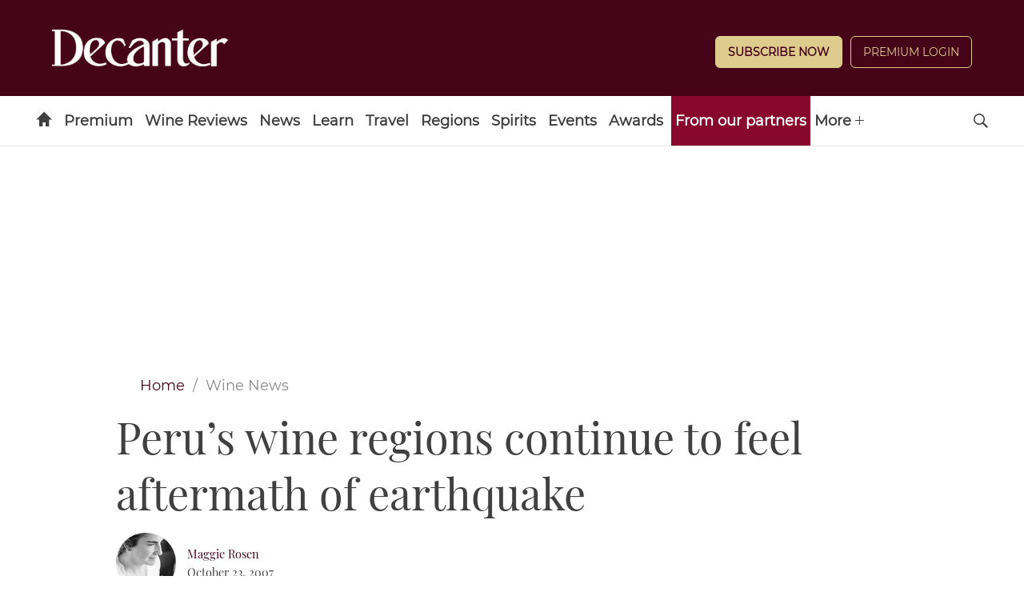

--- FILE ---
content_type: text/javascript
request_url: https://bordeaux.futurecdn.net/bordeaux.js
body_size: 144717
content:
(()=>{var e={8106:function(e,t,r){"use strict";Object.defineProperty(t,"__esModule",{value:!0}),t.Collector=void 0;var n=r(11941);function i(e,t){for(var r=0;r<t.length;r++){var n=t[r];n.enumerable=n.enumerable||!1,n.configurable=!0,"value"in n&&(n.writable=!0),Object.defineProperty(e,n.key,n)}}var o=function(){var e,t,r;function o(){var e,t,r;!function(e,t){if(!(e instanceof t))throw TypeError("Cannot call a class as a function")}(this,o),e=this,r=void 0,(t="data")in e?Object.defineProperty(e,t,{value:r,enumerable:!0,configurable:!0,writable:!0}):e[t]=r,this.data=[]}return e=o,t=[{key:"get",value:function(e){return(0,n.findExistingMetric)(e,this.data)}},{key:"set",value:function(e,t){var r=(0,n.findExistingMetric)(t,this.data);return r?r.value=e:this.data.push({labels:t,value:e}),this}},{key:"collect",value:function(e){return void 0==e?this.data:this.data.filter(function(t){return(0,n.shallowObjectEqual)(e,t.labels||{})})}},{key:"resetAll",value:function(){var e=this;return this.data.forEach(function(t){e.reset(t.labels)}),this}}],i(e.prototype,t),o}();t.Collector=o},77760:function(e,t,r){"use strict";function n(e){return(n="function"==typeof Symbol&&"symbol"==typeof Symbol.iterator?function(e){return typeof e}:function(e){return e&&"function"==typeof Symbol&&e.constructor===Symbol&&e!==Symbol.prototype?"symbol":typeof e})(e)}Object.defineProperty(t,"__esModule",{value:!0}),t.Counter=void 0;var i=r(8106);function o(e,t){for(var r=0;r<t.length;r++){var n=t[r];n.enumerable=n.enumerable||!1,n.configurable=!0,"value"in n&&(n.writable=!0),Object.defineProperty(e,n.key,n)}}function a(e,t){return(a=Object.setPrototypeOf||function(e,t){return e.__proto__=t,e})(e,t)}function s(e){return(s=Object.setPrototypeOf?Object.getPrototypeOf:function(e){return e.__proto__||Object.getPrototypeOf(e)})(e)}var c=function(e){!function(e,t){if("function"!=typeof t&&null!==t)throw TypeError("Super expression must either be null or a function");e.prototype=Object.create(t&&t.prototype,{constructor:{value:e,writable:!0,configurable:!0}}),t&&a(e,t)}(u,e);var t,r,i,c,l,d=(t=u,r=function(){if("undefined"==typeof Reflect||!Reflect.construct||Reflect.construct.sham)return!1;if("function"==typeof Proxy)return!0;try{return Boolean.prototype.valueOf.call(Reflect.construct(Boolean,[],function(){})),!0}catch(e){return!1}}(),function(){var e,i=s(t);return e=r?Reflect.construct(i,arguments,s(this).constructor):i.apply(this,arguments),function(e,t){if(t&&("object"===n(t)||"function"==typeof t))return t;if(void 0!==t)throw TypeError("Derived constructors may only return object or undefined");return function(e){if(void 0===e)throw ReferenceError("this hasn't been initialised - super() hasn't been called");return e}(e)}(this,e)});function u(){return!function(e,t){if(!(e instanceof t))throw TypeError("Cannot call a class as a function")}(this,u),d.apply(this,arguments)}return i=u,c=[{key:"inc",value:function(e){return this.add(1,e),this}},{key:"add",value:function(e,t){if(e<0)throw Error("Expected increment amount to be greater than -1. Received: ".concat(e));var r=this.get(t);return this.set(r?r.value+e:e,t),this}},{key:"reset",value:function(e){this.set(0,e)}}],o(i.prototype,c),u}(i.Collector);t.Counter=c},81607:function(e,t,r){"use strict";function n(e){return(n="function"==typeof Symbol&&"symbol"==typeof Symbol.iterator?function(e){return typeof e}:function(e){return e&&"function"==typeof Symbol&&e.constructor===Symbol&&e!==Symbol.prototype?"symbol":typeof e})(e)}Object.defineProperty(t,"__esModule",{value:!0}),t.Gauge=void 0;var i=r(77760);function o(e,t){for(var r=0;r<t.length;r++){var n=t[r];n.enumerable=n.enumerable||!1,n.configurable=!0,"value"in n&&(n.writable=!0),Object.defineProperty(e,n.key,n)}}function a(e,t){return(a=Object.setPrototypeOf||function(e,t){return e.__proto__=t,e})(e,t)}function s(e){return(s=Object.setPrototypeOf?Object.getPrototypeOf:function(e){return e.__proto__||Object.getPrototypeOf(e)})(e)}var c=function(e){!function(e,t){if("function"!=typeof t&&null!==t)throw TypeError("Super expression must either be null or a function");e.prototype=Object.create(t&&t.prototype,{constructor:{value:e,writable:!0,configurable:!0}}),t&&a(e,t)}(u,e);var t,r,i,c,l,d=(t=u,r=function(){if("undefined"==typeof Reflect||!Reflect.construct||Reflect.construct.sham)return!1;if("function"==typeof Proxy)return!0;try{return Boolean.prototype.valueOf.call(Reflect.construct(Boolean,[],function(){})),!0}catch(e){return!1}}(),function(){var e,i=s(t);return e=r?Reflect.construct(i,arguments,s(this).constructor):i.apply(this,arguments),function(e,t){if(t&&("object"===n(t)||"function"==typeof t))return t;if(void 0!==t)throw TypeError("Derived constructors may only return object or undefined");return function(e){if(void 0===e)throw ReferenceError("this hasn't been initialised - super() hasn't been called");return e}(e)}(this,e)});function u(){return!function(e,t){if(!(e instanceof t))throw TypeError("Cannot call a class as a function")}(this,u),d.apply(this,arguments)}return i=u,c=[{key:"dec",value:function(e){var t=this.get(e);return this.set(t?t.value-1:0,e),this}},{key:"sub",value:function(e,t){var r=this.get(t);return this.set(r?r.value-e:0,t),this}}],o(i.prototype,c),u}(i.Counter);t.Gauge=c},69406:function(e,t,r){"use strict";function n(e){return(n="function"==typeof Symbol&&"symbol"==typeof Symbol.iterator?function(e){return typeof e}:function(e){return e&&"function"==typeof Symbol&&e.constructor===Symbol&&e!==Symbol.prototype?"symbol":typeof e})(e)}Object.defineProperty(t,"__esModule",{value:!0}),t.Histogram=void 0;var i=r(8106);function o(e,t){for(var r=0;r<t.length;r++){var n=t[r];n.enumerable=n.enumerable||!1,n.configurable=!0,"value"in n&&(n.writable=!0),Object.defineProperty(e,n.key,n)}}function a(e,t){return(a=Object.setPrototypeOf||function(e,t){return e.__proto__=t,e})(e,t)}function s(e){if(void 0===e)throw ReferenceError("this hasn't been initialised - super() hasn't been called");return e}function c(e){return(c=Object.setPrototypeOf?Object.getPrototypeOf:function(e){return e.__proto__||Object.getPrototypeOf(e)})(e)}function l(e){return{entries:e.reduce(function(e,t){return e[t.toString()]=0,e},{"+Inf":0}),sum:0,count:0,raw:[]}}var d=function(e){!function(e,t){if("function"!=typeof t&&null!==t)throw TypeError("Super expression must either be null or a function");e.prototype=Object.create(t&&t.prototype,{constructor:{value:e,writable:!0,configurable:!0}}),t&&a(e,t)}(f,e);var t,r,i,d,u,p=(t=f,r=function(){if("undefined"==typeof Reflect||!Reflect.construct||Reflect.construct.sham)return!1;if("function"==typeof Proxy)return!0;try{return Boolean.prototype.valueOf.call(Reflect.construct(Boolean,[],function(){})),!0}catch(e){return!1}}(),function(){var e,i=c(t);return e=r?Reflect.construct(i,arguments,c(this).constructor):i.apply(this,arguments),function(e,t){if(t&&("object"===n(t)||"function"==typeof t))return t;if(void 0!==t)throw TypeError("Derived constructors may only return object or undefined");return s(e)}(this,e)});function f(){var e,t,r,n,i=arguments.length>0&&void 0!==arguments[0]?arguments[0]:[];return!function(e,t){if(!(e instanceof t))throw TypeError("Cannot call a class as a function")}(this,f),e=s(n=p.call(this)),r=void 0,(t="buckets")in e?Object.defineProperty(e,t,{value:r,enumerable:!0,configurable:!0,writable:!0}):e[t]=r,n.buckets=i.sort(function(e,t){return e>t?1:-1}),n.set(l(n.buckets)),n.observe=n.observe.bind(s(n)),n}return i=f,d=[{key:"observe",value:function(e,t){var r=this.get(t);null==r&&(r=this.set(l(this.buckets),t).get(t)),r.value.raw.push(e),r.value.entries["+Inf"]+=1;var n=function(e,t){if(t<e[e.length-1]){for(var r=0;r<e.length;r+=1)if(t<=e[r])return r}}(this.buckets,e);if(null!=n)for(var i=n;i<this.buckets.length;i+=1){var o=r.value.entries[this.buckets[i].toString()];r.value.entries[this.buckets[i].toString()]=o+1}return r.value.sum=r.value.raw.reduce(function(e,t){return e+t}),r.value.count+=1,this}},{key:"reset",value:function(e){this.set(l(this.buckets),e)}}],o(i.prototype,d),f}(i.Collector);t.Histogram=d},55155:function(e,t,r){"use strict";Object.defineProperty(t,"__esModule",{value:!0});var n={};t.default=void 0;var i=r(47250),o=r(7014);Object.keys(o).forEach(function(e){if(!("default"===e||"__esModule"===e||Object.prototype.hasOwnProperty.call(n,e)))(!(e in t)||t[e]!==o[e])&&Object.defineProperty(t,e,{enumerable:!0,get:function(){return o[e]}})});t.default=function(){return new i.Registry}},47250:function(e,t,r){"use strict";Object.defineProperty(t,"__esModule",{value:!0}),t.Registry=void 0;var n=r(77760),i=r(81607),o=r(69406),a=r(11941);function s(e,t){for(var r=0;r<t.length;r++){var n=t[r];n.enumerable=n.enumerable||!1,n.configurable=!0,"value"in n&&(n.writable=!0),Object.defineProperty(e,n.key,n)}}var c=function(){var e,t,r;function c(){var e,t,r;!function(e,t){if(!(e instanceof t))throw TypeError("Cannot call a class as a function")}(this,c),e=this,r=void 0,(t="data")in e?Object.defineProperty(e,t,{value:r,enumerable:!0,configurable:!0,writable:!0}):e[t]=r,this.data={counter:{},gauge:{},histogram:{}}}return e=c,t=[{key:"validateInput",value:function(e,t,r,n){if(""===String(t))throw Error("Metric name cannot be empty");if(-1===["counter","gauge","histogram"].indexOf(e))throw Error("Unknown metric type ".concat(e));if("string"!=typeof r&&null!=r)throw Error("help must be string or undefined/null");if(e in this.data&&t in this.data[e])throw Error("A metric with the name '".concat(t,"' already exists for type '").concat(e,"'"));if(!Array.isArray(n)&&null!=n)throw Error("buckets must be array or undefined/null")}},{key:"create",value:function(e,t){var r,a=arguments.length>2&&void 0!==arguments[2]?arguments[2]:"",s=arguments.length>3&&void 0!==arguments[3]?arguments[3]:[];return this.validateInput(e,t,a,s),"counter"===e?(r=new n.Counter,this.data.counter[t]={help:a,instance:r,type:e}):"gauge"===e?(r=new i.Gauge,this.data.gauge[t]={help:a,instance:r,type:e}):(r=new o.Histogram(s),this.data.histogram[t]={help:a,instance:r,type:e}),r}},{key:"metrics",value:function(){return Object.values(this.data).reduce(function(e,t){return e+Object.entries(t).reduce(function(e,t){var r=t[0],n=t[1];return n.help.length>0&&(e+="# HELP ".concat(r," ").concat(n.help,"\n")),e+="# TYPE ".concat(r," ").concat(n.type,"\n"),e+=Object.values(n.instance.data).reduce(function(e,t){return e+("histogram"===n.type?(0,a.formatHistogramOrSummary)(r,t):(0,a.formatCounterOrGauge)(r,t))},"")},"")},"")}},{key:"reset",value:function(){return Object.values(this.data).forEach(function(e){Object.values(e).forEach(function(e){e.instance.resetAll()})}),this}},{key:"clear",value:function(){return this.data={counter:{},gauge:{},histogram:{}},this}},{key:"get",value:function(e,t){var r=(null!=e?[this.data[e]]:Object.values(this.data)).find(function(e){return t in e});return null!=r?r[t].instance:void 0}}],s(e.prototype,t),c}();t.Registry=c},7014:function(e,t){"use strict";Object.defineProperty(t,"__esModule",{value:!0})},11941:function(e,t){"use strict";function r(e,t){var r=Object.keys(e),n=Object.keys(t);if(r.length!==n.length)return!1;for(var i=0;i<r.length;i++){var o=r[i];if(!(o in t)||e[o]!==t[o])return!1}return!0}Object.defineProperty(t,"__esModule",{value:!0}),t.shallowObjectEqual=r,t.formatHistogramOrSummary=function(e,t){var r=arguments.length>2&&void 0!==arguments[2]?arguments[2]:"le",n="",i=function(e){if(void 0===e.labels)return"";var t=Object.entries(e.labels).map(function(e){return"".concat(e[0],'="').concat(e[1],'"')});return 0===t.length?"":"".concat(t.join(","))}(t);return i.length>0?(n+="".concat(e,"_count{").concat(i,"} ").concat(t.value.count,"\n"),n+="".concat(e,"_sum{").concat(i,"} ").concat(t.value.sum,"\n")):(n+="".concat(e,"_count ").concat(t.value.count,"\n"),n+="".concat(e,"_sum ").concat(t.value.sum,"\n")),Object.entries(t.value.entries).reduce(function(t,n){return i.length>0?t+="".concat(e,"_bucket{").concat(r,'="').concat(n[0],'",').concat(i,"} ").concat(n[1],"\n"):t+="".concat(e,"_bucket{").concat(r,'="').concat(n[0],'"} ').concat(n[1],"\n"),t},n)},t.findExistingMetric=function(e){var t=arguments.length>1&&void 0!==arguments[1]?arguments[1]:[];return e?t.find(function(t){return void 0!==t.labels&&r(t.labels,e)}):t[0]},t.formatCounterOrGauge=function(e,t){var r=" ".concat(t.value.toString());if(null==t.labels||0===Object.keys(t.labels).length)return"".concat(e).concat(r,"\n");var n=Object.entries(t.labels).map(function(e){return"".concat(e[0],'="').concat(e[1],'"')});return"".concat(e,"{").concat(n.join(","),"}").concat(r,"\n")}},75783:function(e,t,r){"use strict";var n=r(73656),i=this&&this.__spreadArray||function(e,t,r){if(r||2==arguments.length)for(var n,i=0,o=t.length;i<o;i++)(n||!(i in t))&&(!n&&(n=Array.prototype.slice.call(t,0,i)),n[i]=t[i]);return e.concat(n||Array.prototype.slice.call(t))};Object.defineProperty(t,"__esModule",{value:!0}),t.getNodeVersion=t.detectOS=t.parseUserAgent=t.browserName=t.detect=t.ReactNativeInfo=t.BotInfo=t.SearchBotDeviceInfo=t.NodeInfo=t.BrowserInfo=void 0;var o=function(e,t,r){this.name=e,this.version=t,this.os=r,this.type="browser"};t.BrowserInfo=o;var a=function(e){this.version=e,this.type="node",this.name="node",this.os=n.platform};t.NodeInfo=a;var s=function(e,t,r,n){this.name=e,this.version=t,this.os=r,this.bot=n,this.type="bot-device"};t.SearchBotDeviceInfo=s;var c=function(){this.type="bot",this.bot=!0,this.name="bot",this.version=null,this.os=null};t.BotInfo=c;var l=function(){this.type="react-native",this.name="react-native",this.version=null,this.os=null};t.ReactNativeInfo=l;var d=/(nuhk|curl|Googlebot|Yammybot|Openbot|Slurp|MSNBot|Ask\ Jeeves\/Teoma|ia_archiver)/,u=[["aol",/AOLShield\/([0-9\._]+)/],["edge",/Edge\/([0-9\._]+)/],["edge-ios",/EdgiOS\/([0-9\._]+)/],["yandexbrowser",/YaBrowser\/([0-9\._]+)/],["kakaotalk",/KAKAOTALK\s([0-9\.]+)/],["samsung",/SamsungBrowser\/([0-9\.]+)/],["silk",/\bSilk\/([0-9._-]+)\b/],["miui",/MiuiBrowser\/([0-9\.]+)$/],["beaker",/BeakerBrowser\/([0-9\.]+)/],["edge-chromium",/EdgA?\/([0-9\.]+)/],["chromium-webview",/(?!Chrom.*OPR)wv\).*Chrom(?:e|ium)\/([0-9\.]+)(:?\s|$)/],["chrome",/(?!Chrom.*OPR)Chrom(?:e|ium)\/([0-9\.]+)(:?\s|$)/],["phantomjs",/PhantomJS\/([0-9\.]+)(:?\s|$)/],["crios",/CriOS\/([0-9\.]+)(:?\s|$)/],["firefox",/Firefox\/([0-9\.]+)(?:\s|$)/],["fxios",/FxiOS\/([0-9\.]+)/],["opera-mini",/Opera Mini.*Version\/([0-9\.]+)/],["opera",/Opera\/([0-9\.]+)(?:\s|$)/],["opera",/OPR\/([0-9\.]+)(:?\s|$)/],["pie",/^Microsoft Pocket Internet Explorer\/(\d+\.\d+)$/],["pie",/^Mozilla\/\d\.\d+\s\(compatible;\s(?:MSP?IE|MSInternet Explorer) (\d+\.\d+);.*Windows CE.*\)$/],["netfront",/^Mozilla\/\d\.\d+.*NetFront\/(\d.\d)/],["ie",/Trident\/7\.0.*rv\:([0-9\.]+).*\).*Gecko$/],["ie",/MSIE\s([0-9\.]+);.*Trident\/[4-7].0/],["ie",/MSIE\s(7\.0)/],["bb10",/BB10;\sTouch.*Version\/([0-9\.]+)/],["android",/Android\s([0-9\.]+)/],["ios",/Version\/([0-9\._]+).*Mobile.*Safari.*/],["safari",/Version\/([0-9\._]+).*Safari/],["facebook",/FB[AS]V\/([0-9\.]+)/],["instagram",/Instagram\s([0-9\.]+)/],["ios-webview",/AppleWebKit\/([0-9\.]+).*Mobile/],["ios-webview",/AppleWebKit\/([0-9\.]+).*Gecko\)$/],["curl",/^curl\/([0-9\.]+)$/],["searchbot",/alexa|bot|crawl(er|ing)|facebookexternalhit|feedburner|google web preview|nagios|postrank|pingdom|slurp|spider|yahoo!|yandex/]],p=[["iOS",/iP(hone|od|ad)/],["Android OS",/Android/],["BlackBerry OS",/BlackBerry|BB10/],["Windows Mobile",/IEMobile/],["Amazon OS",/Kindle/],["Windows 3.11",/Win16/],["Windows 95",/(Windows 95)|(Win95)|(Windows_95)/],["Windows 98",/(Windows 98)|(Win98)/],["Windows 2000",/(Windows NT 5.0)|(Windows 2000)/],["Windows XP",/(Windows NT 5.1)|(Windows XP)/],["Windows Server 2003",/(Windows NT 5.2)/],["Windows Vista",/(Windows NT 6.0)/],["Windows 7",/(Windows NT 6.1)/],["Windows 8",/(Windows NT 6.2)/],["Windows 8.1",/(Windows NT 6.3)/],["Windows 10",/(Windows NT 10.0)/],["Windows ME",/Windows ME/],["Windows CE",/Windows CE|WinCE|Microsoft Pocket Internet Explorer/],["Open BSD",/OpenBSD/],["Sun OS",/SunOS/],["Chrome OS",/CrOS/],["Linux",/(Linux)|(X11)/],["Mac OS",/(Mac_PowerPC)|(Macintosh)/],["QNX",/QNX/],["BeOS",/BeOS/],["OS/2",/OS\/2/]];function f(e){return""!==e&&u.reduce(function(t,r){var n=r[0],i=r[1];if(t)return t;var o=i.exec(e);return!!o&&[n,o]},!1)}t.detect=function(e){return e?m(e):"undefined"==typeof document&&"undefined"!=typeof navigator&&"ReactNative"===navigator.product?new l:"undefined"!=typeof navigator?m(navigator.userAgent):g()};function m(e){var t=f(e);if(!t)return null;var r=t[0],n=t[1];if("searchbot"===r)return new c;var a=n[1]&&n[1].split(".").join("_").split("_").slice(0,3);a?a.length<3&&(a=i(i([],a,!0),function(e){for(var t=[],r=0;r<e;r++)t.push("0");return t}(3-a.length),!0)):a=[];var l=a.join("."),u=h(e),p=d.exec(e);return p&&p[1]?new s(r,l,u,p[1]):new o(r,l,u)}function h(e){for(var t=0,r=p.length;t<r;t++){var n=p[t],i=n[0];if(n[1].exec(e))return i}return null}function g(){return void 0!==n&&n.version?new a(n.version.slice(1)):null}t.browserName=function(e){var t=f(e);return t?t[0]:null},t.parseUserAgent=m,t.detectOS=h,t.getNodeVersion=g},68475:function(e){!function(){var t={initialize:function(){this._tasks=new Map},mutate:function(e,t){return r(this,"mutate",e,t)},measure:function(e,t){return r(this,"measure",e,t)},clear:function(e){var t=this._tasks,r=t.get(e);this.fastdom.clear(r),t.delete(e)}};function r(e,t,r,n){var i,o=e._tasks,a=e.fastdom,s=new Promise(function(e,c){i=a[t](function(){o.delete(s);try{e(n?r.call(n):r())}catch(e){c(e)}},n)});return o.set(s,i),s}"f"==(typeof define)[0]?define(function(){return t}):e.exports=t}()},60251:function(e){!function(t){"use strict";var r=function(){},n=t.requestAnimationFrame||t.webkitRequestAnimationFrame||t.mozRequestAnimationFrame||t.msRequestAnimationFrame||function(e){return setTimeout(e,16)};function i(){this.reads=[],this.writes=[],this.raf=n.bind(t),r("initialized",this)}function o(e){!e.scheduled&&(e.scheduled=!0,e.raf(a.bind(null,e)),r("flush scheduled"))}function a(e){r("flush");var t,n=e.writes,i=e.reads;try{r("flushing reads",i.length),e.runTasks(i),r("flushing writes",n.length),e.runTasks(n)}catch(e){t=e}if(e.scheduled=!1,(i.length||n.length)&&o(e),t){if(r("task errored",t.message),e.catch)e.catch(t);else throw t}}function s(e,t){var r=e.indexOf(t);return!!~r&&!!e.splice(r,1)}i.prototype={constructor:i,runTasks:function(e){var t;for(r("run tasks");t=e.shift();)t()},measure:function(e,t){r("measure");var n=t?e.bind(t):e;return this.reads.push(n),o(this),n},mutate:function(e,t){r("mutate");var n=t?e.bind(t):e;return this.writes.push(n),o(this),n},clear:function(e){return r("clear",e),s(this.reads,e)||s(this.writes,e)},extend:function(e){if(r("extend",e),"object"!=typeof e)throw Error("expected object");var t=Object.create(this);return function(e,t){for(var r in t)t.hasOwnProperty(r)&&(e[r]=t[r])}(t,e),t.fastdom=this,t.initialize&&t.initialize(),t},catch:null};var c=t.fastdom=t.fastdom||new i;"function"==typeof define?define(function(){return c}):e.exports=c}("undefined"!=typeof window?window:void 0!==this?this:globalThis)},97375:function(e,t,r){var n={"./waardexBidAdapter.js":["26527","3899","5264"],"./gumgumBidAdapter.js":["85541","3899","7395"],"./eskimiBidAdapter.js":["70274","3899","2929","1003"],"./bmtmBidAdapter.js":["6345","3899","6875"],"./adrinoBidAdapter.js":["94610","3899","8225"],"./cadent_aperture_mxBidAdapter.js":["19917","3899","6460"],"./clickioBidAdapter.js":["50164","3899","2929","3136"],"./yieldloveBidAdapter.js":["18545","3899","9384"],"./pgamsspBidAdapter.js":["38211","3899","5664"],"./bidtheatreBidAdapter.js":["70987","3899","2929","263"],"./gamoshiBidAdapter.js":["61947","3899","2929","6801"],"./aniviewBidAdapter.js":["81758","3899","2929","4421"],"./iqzoneBidAdapter.js":["58127","3899","8249"],"./mediafuseBidAdapter.js":["17535","3899","4870"],"./relevatehealthBidAdapter.js":["25975","3899","9530"],"./nexx360BidAdapter.js":["36825","3899","2929","5131","6768"],"./open8BidAdapter.js":["42394","3899","6936"],"./adgridBidAdapter.js":["96463","3899","2929","2214"],"./rixengineBidAdapter.js":["47278","3899","2929","2803"],"./feedadBidAdapter.js":["10545","3899","7759"],"./valuadBidAdapter.js":["17778","3899","2929","5131","7673"],"./tappxBidAdapter.js":["79115","3899","1766"],"./digitalcaramelBidAdapter.js":["74694","3899","9022"],"./ccxBidAdapter.js":["80386","3899","4465"],"./adpartnerBidAdapter.js":["78673","3899","9799"],"./beyondmediaBidAdapter.js":["90360","3899","4256"],"./yieldliftBidAdapter.js":["60641","3899","9247"],"./mantisBidAdapter.js":["28641","3899","5131","3031"],"./bidmaticBidAdapter.js":["39877","3899","5131","2075"],"./goldbachBidAdapter.js":["20839","3899","2929","657"],"./dvgroupBidAdapter.js":["855","3899","2929","2947"],"./tealBidAdapter.js":["35011","3899","2929","357"],"./invamiaBidAdapter.js":["93590","3899","3405"],"./padsquadBidAdapter.js":["30286","3899","4139"],"./luceadBidAdapter.js":["12210","3899","2929","773"],"./idxBidAdapter.js":["13511","3899","8017"],"./bridBidAdapter.js":["76757","3899","6132"],"./nextMillenniumBidAdapter.js":["267","3899","8518"],"./pubCircleBidAdapter.js":["53727","3899","1135"],"./relaidoBidAdapter.js":["68522","3899","6650","8848"],"./scaliburBidAdapter.js":["23934","3899","2473"],"./admediaBidAdapter.js":["26074","3899","9293"],"./minutemediaBidAdapter.js":["48410","3899","7567"],"./oprxBidAdapter.js":["843","3899","2929","1088"],"./pstudioBidAdapter.js":["12443","3899","8724"],"./publirBidAdapter.js":["36686","3899","1415"],"./temedyaBidAdapter.js":["41827","3899","49"],"./risemediatechBidAdapter.js":["33947","3899","2929","7506"],"./e_volutionBidAdapter.js":["12561","3899","3170"],"./empowerBidAdapter.js":["99744","3899","5763"],"./beachfrontBidAdapter.js":["90746","3899","5143"],"./excoBidAdapter.js":["70672","3899","2929","5131","8280"],"./slimcutBidAdapter.js":["74855","3899","9701"],"./kargoBidAdapter.js":["63300","3899","8399"],"./sonaradsBidAdapter.js":["63204","3899","2929","1720"],"./scatteredBidAdapter.js":["30260","3899","2929","3955"],"./seedtagBidAdapter.js":["40576","3899","5131","1407"],"./adxcgBidAdapter.js":["17083","3899","2929","2896"],"./colossussspBidAdapter.js":["4471","3899","6098"],"./engageyaBidAdapter.js":["58666","3899","3817"],"./codefuelBidAdapter.js":["86959","3899","681"],"./dianomiBidAdapter.js":["47801","3899","7056"],"./escalaxBidAdapter.js":["39360","3899","2929","830"],"./silverpushBidAdapter.js":["43158","3899","2929","4514"],"./mabidderBidAdapter.js":["21364","3899","2929","9018"],"./silvermobBidAdapter.js":["3070","3899","2929","8582"],"./bmsBidAdapter.js":["54552","3899","2929","1693"],"./truereachBidAdapter.js":["48960","3899","3825"],"./braveBidAdapter.js":["62812","3899","4097"],"./freepassBidAdapter.js":["29357","3899","2929","3159"],"./rumbleBidAdapter.js":["21546","3899","2929","3026"],"./rakutenBidAdapter.js":["10713","3899","8922"],"./onetagBidAdapter.js":["77141","3899","5131","5016"],"./dsp_genieeBidAdapter.js":["75282","3899","2929","4391"],"./uniquestBidAdapter.js":["8073","3899","4157"],"./concertBidAdapter.js":["31244","3899","5131","4831"],"./onomagicBidAdapter.js":["62203","3899","5131","6241"],"./welectBidAdapter.js":["23507","3899","4553"],"./fwsspBidAdapter.js":["14628","3899","7559"],"./carodaBidAdapter.js":["57364","3899","8147"],"./aidemBidAdapter.js":["65080","3899","2929","7034"],"./adtargetBidAdapter.js":["94456","3899","4436"],"./adnuntiusBidAdapter.js":["52903","3899","8983"],"./33acrossBidAdapter.js":["59767","3899","2929","5131","7294"],"./bucksenseBidAdapter.js":["9644","3899","2917"],"./livewrappedBidAdapter.js":["46743","3899","217"],"./talkadsBidAdapter.js":["45204","3899","3930"],"./robustAppsBidAdapter.js":["48500","3899","2490"],"./loganBidAdapter.js":["73901","3899","4130"],"./illuminBidAdapter.js":["18384","3899","2055","8637"],"./ttdBidAdapter.js":["35871","3899","8261"],"./deepintentBidAdapter.js":["61486","3899","5711"],"./h12mediaBidAdapter.js":["61360","3899","5131","1279"],"./criteoBidAdapter.js":["2170","3899","2929","2196"],"./xeBidAdapter.js":["51319","3899","743"],"./vlybyBidAdapter.js":["36610","3899","5262"],"./copper6sspBidAdapter.js":["15857","3899","8156"],"./responsiveAdsBidAdapter.js":["6423","3899","2929","2403"],"./sharethroughBidAdapter.js":["7528","3899","2929","4933"],"./a1MediaBidAdapter.js":["36950","3899","2929","7314"],"./adagioBidAdapter.js":["30312","3899","5131","7666"],"./adfusionBidAdapter.js":["98587","3899","2929","4395"],"./improvedigitalBidAdapter.js":["61389","3899","2929","8152"],"./teadsBidAdapter.js":["80923","3899","9007"],"./growadsBidAdapter.js":["35371","3899","6020"],"./bedigitechBidAdapter.js":["1928","3899","9428"],"./yieldlabBidAdapter.js":["60341","3899","2849"],"./betweenBidAdapter.js":["13997","3899","2804"],"./mediaeyesBidAdapter.js":["17068","3899","5442"],"./orbitsoftBidAdapter.js":["72347","3899","9485"],"./rubiconBidAdapter.js":["33615","3899","2929","4067"],"./precisoBidAdapter.js":["90343","3899","6425"],"./msftBidAdapter.js":["29532","3899","2929","4232"],"./gridBidAdapter.js":["89156","3899","424"],"./orbidderBidAdapter.js":["16488","3899","7478"],"./nextrollBidAdapter.js":["39101","3899","5976"],"./jixieBidAdapter.js":["72095","3899","5799"],"./mediabramaBidAdapter.js":["5941","3899","4993"],"./loopmeBidAdapter.js":["98509","3899","2929","1152"],"./axisBidAdapter.js":["96697","3899","467"],"./blockthroughBidAdapter.js":["33601","3899","2929","72"],"./gmosspBidAdapter.js":["7689","3899","8166"],"./adspiritBidAdapter.js":["2324","3899","6349"],"./dexertoBidAdapter.js":["31071","3899","5720"],"./optidigitalBidAdapter.js":["15159","3899","5518"],"./acuityadsBidAdapter.js":["5366","3899","4458"],"./glomexBidAdapter.js":["91549","3899","9403"],"./ads_interactiveBidAdapter.js":["99680","3899","8423"],"./opscoBidAdapter.js":["45049","3899","2929","9050"],"./smarthubBidAdapter.js":["85127","3899","8913"],"./intenzeBidAdapter.js":["21362","3899","509"],"./riseBidAdapter.js":["50506","3899","596"],"./emtvBidAdapter.js":["38758","3899","6261"],"./etargetBidAdapter.js":["77789","3899","5030"],"./adoceanBidAdapter.js":["69299","3899","485"],"./twistDigitalBidAdapter.js":["13710","3899","2055","5219"],"./pulsepointBidAdapter.js":["18245","3899","2929","5654"],"./admaruBidAdapter.js":["46386","3899","693"],"./justpremiumBidAdapter.js":["88110","3899","994"],"./contentexchangeBidAdapter.js":["82615","3899","9439"],"./seedingAllianceBidAdapter.js":["5940","3899","2929","1106"],"./ozoneBidAdapter.js":["94241","3899","6413"],"./tagorasBidAdapter.js":["15540","3899","2055","9567"],"./docereeAdManagerBidAdapter.js":["8211","3899","1959"],"./visxBidAdapter.js":["74465","3899","4685"],"./lane4BidAdapter.js":["95342","3899","6644"],"./openwebBidAdapter.js":["72445","3899","5797"],"./krushmediaBidAdapter.js":["6749","3899","4192"],"./omnidexBidAdapter.js":["72552","3899","2055","1237"],"./vidoomyBidAdapter.js":["11075","3899","1366"],"./ad2ictionBidAdapter.js":["92227","3899","9733"],"./smilewantedBidAdapter.js":["45805","3899","5366"],"./prebidServerBidAdapter.js":["26436","3899","2929","6161"],"./greenbidsBidAdapter.js":["6343","3899","1812"],"./adbroBidAdapter.js":["29619","3899","2929","246"],"./pilotxBidAdapter.js":["95997","3899","7519"],"./mobilefuseBidAdapter.js":["64348","3899","2929","9371"],"./pinkLionBidAdapter.js":["84716","3899","2444"],"./mediasquareBidAdapter.js":["94462","3899","6251"],"./bitmediaBidAdapter.js":["8621","3899","2929","9313"],"./alvadsBidAdapter.js":["9750","3899","9788"],"./limelightDigitalBidAdapter.js":["19057","3899","7658"],"./malltvBidAdapter.js":["6227","3899","8605"],"./publicGoodBidAdapter.js":["2765","3899","8772"],"./trafficgateBidAdapter.js":["76140","3899","2929","4267"],"./yahooAdsBidAdapter.js":["4149","3899","1473"],"./smarticoBidAdapter.js":["63623","3899","5905"],"./browsiBidAdapter.js":["70802","3899","6053"],"./lassoBidAdapter.js":["46380","3899","1181"],"./mobkoiBidAdapter.js":["32940","3899","2929","19"],"./smaatoBidAdapter.js":["15485","3899","2929","9443"],"./revcontentBidAdapter.js":["2634","3899","2061"],"./big-richmediaBidAdapter.js":["58008","3899","5997","6938"],"./boldwinBidAdapter.js":["55190","3899","5919"],"./yieldmoBidAdapter.js":["72193","3899","4702"],"./pubgeniusBidAdapter.js":["70609","3899","1531"],"./hybridBidAdapter.js":["15737","3899","8469"],"./mediagoBidAdapter.js":["55221","3899","349"],"./dxkultureBidAdapter.js":["22015","3899","2929","910"],"./mediaConsortiumBidAdapter.js":["72059","3899","5839"],"./performaxBidAdapter.js":["11065","3899","2929","7460"],"./screencoreBidAdapter.js":["20025","3899","795"],"./zeta_global_sspBidAdapter.js":["78522","3899","3053"],"./biddoBidAdapter.js":["15498","3899","9072"],"./bidfuseBidAdapter.js":["3889","3899","5017"],"./gjirafaBidAdapter.js":["95919","3899","9470"],"./adnowBidAdapter.js":["27389","3899","2280"],"./cointrafficBidAdapter.js":["59970","3899","5582"],"./nubaBidAdapter.js":["45863","3899","5244"],"./smootBidAdapter.js":["84563","3899","3643"],"./underdogmediaBidAdapter.js":["508","3899","5131","5356"],"./redtramBidAdapter.js":["11950","3899","3886"],"./viewdeosDXBidAdapter.js":["95328","3899","7041"],"./finativeBidAdapter.js":["94153","3899","5189"],"./operaadsBidAdapter.js":["73219","3899","4431"],"./videonowBidAdapter.js":["52547","3899","5074"],"./adriverBidAdapter.js":["46061","3899","8882"],"./medianetBidAdapter.js":["62529","3899","5131","758"],"./tadvertisingBidAdapter.js":["19599","3899","2929","8481"],"./theAdxBidAdapter.js":["2933","3899","1371"],"./kimberliteBidAdapter.js":["40608","3899","2929","4605"],"./ablidaBidAdapter.js":["77455","3899","2000"],"./adtrueBidAdapter.js":["48921","3899","9828"],"./appushBidAdapter.js":["63188","3899","2924"],"./videoheroesBidAdapter.js":["64607","3899","6654"],"./anyclipBidAdapter.js":["99431","3899","7662"],"./madvertiseBidAdapter.js":["63057","3899","1548"],"./appierBidAdapter.js":["94959","3899","3920"],"./pxyzBidAdapter.js":["37039","3899","7545"],"./chtnwBidAdapter.js":["34937","3899","4124"],"./getintentBidAdapter.js":["75233","3899","801"],"./aduptechBidAdapter.js":["83223","3899","9306"],"./quantcastBidAdapter.js":["67652","3899","1379"],"./ehealthcaresolutionsBidAdapter.js":["49244","3899","3375"],"./nativeryBidAdapter.js":["70362","3899","2929","7186"],"./astraoneBidAdapter.js":["91765","3899","9129"],"./dochaseBidAdapter.js":["92863","3899","5736"],"./ucfunnelBidAdapter.js":["35576","3899","8282"],"./tapnativeBidAdapter.js":["12257","3899","5730"],"./wipesBidAdapter.js":["69519","3899","3055"],"./visiblemeasuresBidAdapter.js":["29099","3899","8433"],"./viouslyBidAdapter.js":["21437","3899","4262"],"./optableBidAdapter.js":["44713","3899","2929","6545"],"./admaticBidAdapter.js":["9248","3899","6190"],"./vrtcalBidAdapter.js":["23325","3899","2297"],"./a4gBidAdapter.js":["20535","3899","9475"],"./appStockSSPBidAdapter.js":["2627","3899","4154"],"./advertisingBidAdapter.js":["71121","3899","2534"],"./vuukleBidAdapter.js":["19818","3899","1143"],"./openxBidAdapter.js":["30744","3899","2929","1223"],"./contxtfulBidAdapter.js":["19870","3899","2929","741"],"./vdoaiBidAdapter.js":["72647","3899","3350"],"./viantBidAdapter.js":["17084","3899","2929","5719"],"./cwireBidAdapter.js":["59031","3899","5131","4304"],"./eightPodBidAdapter.js":["26035","3899","2929","4743"],"./appnexusBidAdapter.js":["15031","3899","5997","9273"],"./zmaticooBidAdapter.js":["23353","3899","4224"],"./conversantBidAdapter.js":["9955","3899","2929","5157"],"./rediadsBidAdapter.js":["12472","3899","2929","7001"],"./epom_dspBidAdapter.js":["91418","3899","4699"],"./exadsBidAdapter.js":["96559","3899","8323"],"./relevantdigitalBidAdapter.js":["92483","3899","2929","4885"],"./stnBidAdapter.js":["34117","3899","1685"],"./coinzillaBidAdapter.js":["48451","3899","6688"],"./yieldoneBidAdapter.js":["11433","3899","5474"],"./readpeakBidAdapter.js":["23929","3899","3243"],"./colombiaBidAdapter.js":["62401","3899","3317"],"./opaMarketplaceBidAdapter.js":["73174","3899","2055","2614"],"./conceptxBidAdapter.js":["44547","3899","769"],"./apacdexBidAdapter.js":["53447","3899","7579"],"./invibesBidAdapter.js":["96967","3899","9034"],"./automatadBidAdapter.js":["63738","3899","1980"],"./optoutBidAdapter.js":["48975","3899","1203"],"./rtbsapeBidAdapter.js":["61223","3899","8362"],"./ssmasBidAdapter.js":["71316","3899","2929","8169"],"./ivsBidAdapter.js":["84935","3899","2929","6219"],"./c1xBidAdapter.js":["65712","3899","6158"],"./voxBidAdapter.js":["59342","3899","2149"],"./defineMediaBidAdapter.js":["1968","3899","2929","1363"],"./flippBidAdapter.js":["44000","3899","5580"],"./hypelabBidAdapter.js":["61544","3899","5131","6189"],"./shinezRtbBidAdapter.js":["60856","3899","2055","1434"],"./adponeBidAdapter.js":["41466","3899","76"],"./adheseBidAdapter.js":["11908","3899","163"],"./adbutlerBidAdapter.js":["46576","3899","6514"],"./nativoBidAdapter.js":["52000","3899","2929","8751"],"./blueBidAdapter.js":["5689","3899","2929","2314"],"./ajaBidAdapter.js":["41012","3899","1780"],"./condorxBidAdapter.js":["44720","3899","2929","4629"],"./gnetBidAdapter.js":["45634","3899","746"],"./insticatorBidAdapter.js":["89114","3899","5413"],"./otmBidAdapter.js":["71529","3899","5140"],"./ownadxBidAdapter.js":["75912","3899","2587"],"./tripleliftBidAdapter.js":["17063","3899","6181"],"./compassBidAdapter.js":["48153","3899","675"],"./mgidBidAdapter.js":["31213","3899","8443"],"./robustaBidAdapter.js":["54441","3899","2929","621"],"./showheroes-bsBidAdapter.js":["97898","3899","2929","1159"],"./mediasniperBidAdapter.js":["5852","3899","4706"],"./suimBidAdapter.js":["39674","3899","442"],"./taboolaBidAdapter.js":["10010","3899","2929","57"],"./stroeerCoreBidAdapter.js":["40500","3899","5131","6142"],"./videoreachBidAdapter.js":["55367","3899","7712"],"./adkernelAdnBidAdapter.js":["5892","3899","631"],"./sparteoBidAdapter.js":["19299","3899","2929","8170"],"./axonixBidAdapter.js":["76115","3899","6195"],"./programmaticaBidAdapter.js":["62338","3899","3198"],"./discoveryBidAdapter.js":["40013","3899","7870"],"./admixerBidAdapter.js":["71191","3899","299"],"./omsBidAdapter.js":["84260","3899","5131","6992"],"./integr8BidAdapter.js":["40316","3899","4306"],"./proxistoreBidAdapter.js":["75984","3899","3384"],"./undertoneBidAdapter.js":["41165","3899","5131","5970"],"./ixBidAdapter.js":["68134","3899","1557"],"./asoBidAdapter.js":["8881","3899","2929","3998"],"./distroscaleBidAdapter.js":["88731","3899","5618"],"./displayioBidAdapter.js":["88364","3899","8578"],"./nobidBidAdapter.js":["1129","3899","1977"],"./prismaBidAdapter.js":["16744","3899","6411"],"./loyalBidAdapter.js":["10259","3899","5586"],"./missenaBidAdapter.js":["99323","3899","4450"],"./sevioBidAdapter.js":["36972","3899","2929","9901"],"./adhashBidAdapter.js":["27415","3899","1240"],"./kueezRtbBidAdapter.js":["36638","3899","2055","955"],"./alkimiBidAdapter.js":["76013","3899","5308"],"./ventesBidAdapter.js":["99741","3899","8003"],"./michaoBidAdapter.js":["91991","3899","2929","5885"],"./ampliffyBidAdapter.js":["74607","3899","9625"],"./djaxBidAdapter.js":["24298","3899","7096"],"./nexverseBidAdapter.js":["60156","3899","5131","9120"],"./vistarsBidAdapter.js":["58627","3899","2929","4565"],"./smartyadsBidAdapter.js":["74854","3899","355"],"./afpBidAdapter.js":["89633","3899","9565"],"./winrBidAdapter.js":["93350","3899","5009"],"./lifestreetBidAdapter.js":["24338","3899","8796"],"./eplanningBidAdapter.js":["62117","3899","5131","4030"],"./lockerdomeBidAdapter.js":["13592","3899","302"],"./mgidXBidAdapter.js":["63499","3899","11"],"./mediaforceBidAdapter.js":["38979","3899","604"],"./fanBidAdapter.js":["9226","3899","2929","6131"],"./bridgewellBidAdapter.js":["95400","3899","800"],"./adotBidAdapter.js":["89524","3899","2623"],"./targetVideoBidAdapter.js":["68997","3899","5562"],"./innityBidAdapter.js":["95754","3899","2859"],"./madsenseBidAdapter.js":["64773","3899","2929","7116"],"./asealBidAdapter.js":["65785","3899","9636"],"./adverxoBidAdapter.js":["75122","3899","2929","8814"],"./dspxBidAdapter.js":["64230","3899","5560"],"./pubxBidAdapter.js":["26932","3899","6373"],"./widespaceBidAdapter.js":["57515","3899","5131","4665"],"./shinezBidAdapter.js":["39027","3899","5156"],"./playdigoBidAdapter.js":["75008","3899","4447"],"./ringieraxelspringerBidAdapter.js":["4553","3899","1318"],"./equativBidAdapter.js":["68065","3899","2929","1794"],"./bidscubeBidAdapter.js":["31219","3899","2863"],"./resetdigitalBidAdapter.js":["83686","3899","389"],"./qwarryBidAdapter.js":["58092","3899","8063"],"./audiencerunBidAdapter.js":["64811","3899","9104"],"./mytargetBidAdapter.js":["48201","3899","4843"],"./marsmediaBidAdapter.js":["29253","3899","5131","1239"],"./startioBidAdapter.js":["33417","3899","2929","8921"],"./pubmaticBidAdapter.js":["28682","3899","2929","5131","8991"],"./smartadserverBidAdapter.js":["87274","3899","5481"],"./stvBidAdapter.js":["77785","3899","2365"],"./adfBidAdapter.js":["62571","3899","969"],"./digitalMatterBidAdapter.js":["50070","3899","9872"],"./mobfoxpbBidAdapter.js":["62643","3899","1255"],"./qtBidAdapter.js":["85523","3899","8219"],"./setupadBidAdapter.js":["53358","3899","2929","8952"],"./amxBidAdapter.js":["84569","3899","6775"],"./r2b2BidAdapter.js":["77271","3899","2929","827"],"./advangelistsBidAdapter.js":["32647","3899","8829"],"./sonobiBidAdapter.js":["54071","3899","540"],"./themoneytizerBidAdapter.js":["7436","3899","3902"],"./adqueryBidAdapter.js":["41885","3899","735"],"./luponmediaBidAdapter.js":["95279","3899","2929","5233"],"./adprimeBidAdapter.js":["61022","3899","3855"],"./datawrkzBidAdapter.js":["53565","3899","9187"],"./microadBidAdapter.js":["86265","3899","4917"],"./blastoBidAdapter.js":["36325","3899","2929","7887"],"./adipoloBidAdapter.js":["3254","3899","9479"],"./adkernelBidAdapter.js":["7570","3899","5181"],"./buzzoolaBidAdapter.js":["38212","3899","3873"],"./vibrantmediaBidAdapter.js":["62290","3899","6814"],"./dxtechBidAdapter.js":["65566","3899","2929","5305"],"./mathildeadsBidAdapter.js":["19261","3899","1315"],"./apstreamBidAdapter.js":["41869","3899","5072"],"./stackadaptBidAdapter.js":["39536","3899","2929","9652"],"./newspassidBidAdapter.js":["90743","3899","2929","2363"],"./unicornBidAdapter.js":["89824","3899","4930"],"./edge226BidAdapter.js":["48772","3899","4904"],"./toponBidAdapter.js":["56880","3899","2929","5625"],"./interactiveOffersBidAdapter.js":["3246","3899","7"],"./zeta_globalBidAdapter.js":["21993","3899","7730"],"./smartxBidAdapter.js":["52496","3899","1774"],"./yandexBidAdapter.js":["61500","3899","5131","5184"],"./snigelBidAdapter.js":["75156","3899","1145"],"./tpmnBidAdapter.js":["93599","3899","2929","5310"],"./cpmstarBidAdapter.js":["97213","3899","2929","147"],"./360playvidBidAdapter.js":["82127","3899","1229"],"./adWMGBidAdapter.js":["85837","3899","2999"],"./driftpixelBidAdapter.js":["69969","3899","5357"],"./logicadBidAdapter.js":["24164","3899","7492"],"./rhythmoneBidAdapter.js":["87612","3899","9736"],"./mediakeysBidAdapter.js":["92626","3899","5837"],"./connatixBidAdapter.js":["56542","3899","5131","5578"],"./consumableBidAdapter.js":["49924","3899","194"],"./pubriseBidAdapter.js":["98451","3899","6216"],"./ipromBidAdapter.js":["82711","3899","8292"],"./outbrainBidAdapter.js":["74100","3899","2308"],"./pwbidBidAdapter.js":["81433","3899","2032"],"./rtbhouseBidAdapter.js":["14179","3899","2400"],"./dailyhuntBidAdapter.js":["30301","3899","9673"],"./iqxBidAdapter.js":["8082","3899","6554"],"./lm_kiviadsBidAdapter.js":["2706","3899","9587"],"./sovrnBidAdapter.js":["83589","3899","5392"],"./sspBCBidAdapter.js":["90704","3899","4640"],"./vidazooBidAdapter.js":["35825","3899","2055","5272"],"./dailymotionBidAdapter.js":["76385","3899","2929","3169"],"./my6senseBidAdapter.js":["63864","3899","8965"],"./lkqdBidAdapter.js":["30511","3899","2071"],"./holidBidAdapter.js":["45192","3899","660"],"./impactifyBidAdapter.js":["24731","3899","3539"],"./retailspotBidAdapter.js":["79919","3899","7124"],"./adtrgtmeBidAdapter.js":["18334","3899","6137"],"./pangleBidAdapter.js":["66598","3899","2929","5694"],"./adplusBidAdapter.js":["76713","3899","1892"],"./brainxBidAdapter.js":["99704","3899","2929","3431"],"./adtelligentBidAdapter.js":["83225","3899","8782"],"./craftBidAdapter.js":["20183","3899","3724"],"./kiviadsBidAdapter.js":["47454","3899","6542"],"./programmaticXBidAdapter.js":["84043","3899","2055","8304"],"./adyoulikeBidAdapter.js":["99681","3899","7664"],"./orakiBidAdapter.js":["32376","3899","4082"],"./bidglassBidAdapter.js":["41125","3899","5260"],"./oguryBidAdapter.js":["34722","3899","2929","779"],"./uniquest_widgetBidAdapter.js":["91842","3899","2269"],"./connectadBidAdapter.js":["13119","3899","5866"],"./gammaBidAdapter.js":["53856","3899","6983"],"./unrulyBidAdapter.js":["25585","3899","1585"],"./kubientBidAdapter.js":["87935","3899","5055"],"./jwplayerBidAdapter.js":["9212","3899","6978"],"./relayBidAdapter.js":["68208","3899","2929","4780"],"./sublimeBidAdapter.js":["6127","3899","8642"],"./inmobiBidAdapter.js":["70607","3899","2929","6965"],"./ssp_genieeBidAdapter.js":["57","3899","684"],"./richaudienceBidAdapter.js":["84255","3899","1549"],"./beopBidAdapter.js":["5700","3899","2826"],"./mediaimpactBidAdapter.js":["56044","3899","1619"],"./videobyteBidAdapter.js":["60849","3899","7080"],"./fluctBidAdapter.js":["83932","3899","9801"],"./viqeoBidAdapter.js":["59024","3899","6910"],"./incrementxBidAdapter.js":["4118","3899","899"],"./lunamediahbBidAdapter.js":["78070","3899","4387"],"./bliinkBidAdapter.js":["55592","3899","9412"],"./datablocksBidAdapter.js":["4878","3899","5702"],"./adrelevantisBidAdapter.js":["36984","3899","961"],"./addefendBidAdapter.js":["99714","3899","8511"],"./eclickBidAdapter.js":["93186","3899","7130"],"./clickforceBidAdapter.js":["30030","3899","2329"],"./adgenerationBidAdapter.js":["90191","3899","2929","4730"],"./koblerBidAdapter.js":["39973","3899","4036"],"./smartytechBidAdapter.js":["15867","3899","1114"],"./akceloBidAdapter.js":["33014","3899","2929","9478"],"./docereeBidAdapter.js":["23455","3899","8541"],"./rocketlabBidAdapter.js":["79492","3899","7489"],"./trionBidAdapter.js":["86745","3899","4434"],"./deltaprojectsBidAdapter.js":["79057","3899","5809"],"./adstirBidAdapter.js":["13731","3899","5605"],"./pixfutureBidAdapter.js":["16568","3899","8706"],"./lemmaDigitalBidAdapter.js":["49124","3899","1242"]};function i(e){if(!r.o(n,e))return Promise.resolve().then(function(){var t=Error("Cannot find module '"+e+"'");throw t.code="MODULE_NOT_FOUND",t});var t=n[e],i=t[0];return Promise.all(t.slice(1).map(r.e)).then(function(){return r(i)})}i.keys=()=>Object.keys(n),i.id="97375",e.exports=i},73656:function(e){var t,r,n,i=e.exports={};function o(){throw Error("setTimeout has not been defined")}function a(){throw Error("clearTimeout has not been defined")}function s(e){if(t===setTimeout)return setTimeout(e,0);if((t===o||!t)&&setTimeout)return t=setTimeout,setTimeout(e,0);try{return t(e,0)}catch(r){try{return t.call(null,e,0)}catch(r){return t.call(this,e,0)}}}!function(){try{t="function"==typeof setTimeout?setTimeout:o}catch(e){t=o}try{r="function"==typeof clearTimeout?clearTimeout:a}catch(e){r=a}}();var c=[],l=!1,d=-1;function u(){if(!!l&&!!n)l=!1,n.length?c=n.concat(c):d=-1,c.length&&p()}function p(){if(!l){var e=s(u);l=!0;for(var t=c.length;t;){for(n=c,c=[];++d<t;)n&&n[d].run();d=-1,t=c.length}n=null,l=!1,!function(e){if(r===clearTimeout)return clearTimeout(e);if((r===a||!r)&&clearTimeout)return r=clearTimeout,clearTimeout(e);try{r(e)}catch(t){try{return r.call(null,e)}catch(t){return r.call(this,e)}}}(e)}}function f(e,t){this.fun=e,this.array=t}function m(){}i.nextTick=function(e){var t=Array(arguments.length-1);if(arguments.length>1)for(var r=1;r<arguments.length;r++)t[r-1]=arguments[r];c.push(new f(e,t)),1===c.length&&!l&&s(p)},f.prototype.run=function(){this.fun.apply(null,this.array)},i.title="browser",i.browser=!0,i.env={},i.argv=[],i.version="",i.versions={},i.on=m,i.addListener=m,i.once=m,i.off=m,i.removeListener=m,i.removeAllListeners=m,i.emit=m,i.prependListener=m,i.prependOnceListener=m,i.listeners=function(e){return[]},i.binding=function(e){throw Error("process.binding is not supported")},i.cwd=function(){return"/"},i.chdir=function(e){throw Error("process.chdir is not supported")},i.umask=function(){return 0}},19965:function(e,t,r){"use strict";r.d(t,{Z:()=>u});var n=r("60109"),i=r("83108");let o=e=>e.querySelectorAll('#close-button, [id*="close"], [class*="close"], img[src*="close"], img[alt*="close"], button[class*="close"], div[class*="close"], [aria-label*="close"], [title*="close"], [data-close], [data-action="close"]'),a=(e,t)=>{let r=!1,a=Object.values(e).find(e=>e.mode===n.nV.ANCHORED);if(!a)return r;let s=t.closest(".bordeaux-anchored-container"),c=null==s?void 0:s.querySelector(".bordeaux-anchored-inner"),l=c instanceof HTMLElement?c:t;if(null==s?void 0:s.querySelector(".bordeaux-anchored-close"))return r=!0;let d=[{container:s},{container:c},{container:t}];for(let{container:e}of(null==s||s.querySelectorAll("iframe").forEach(e=>{try{e.contentDocument&&d.push({container:e.contentDocument.body||e.contentDocument.documentElement})}catch(e){}}),d))e&&o(e).length&&(r=!0);return i.EQ.mutate(()=>{let e=(0,i.Zw)(a.width);l.appendChild(e),r=!0}),r},s=(e,t)=>(0,i.az)("div",{class:"bordeaux-bigtop-close",style:{position:"absolute",right:`max(4px, calc((${e-58}px - 100vw) / 2 + 32px))`,top:"15px",zIndex:"10000",pointerEvents:"auto",cursor:"pointer"},onClick:e=>{e.stopPropagation(),e.preventDefault(),e.currentTarget instanceof HTMLDivElement&&t()}},`
      <img 
        src="https://cache-ssl.celtra.com/api/blobs/c04d8751fa4e56e9ad6d9af3606753a2c24a2eedcc4b33fb04f71789e48b96d3/Close-black.png?transform=crush&amp;quality=256" 
        style="width: 20px; height: 20px;"
      >
    `),c=(e,t)=>{var r;let n=!1,a=e.querySelector("iframe"),c=(null==a?void 0:a.contentDocument)||(null==a?void 0:null===(r=a.contentWindow)||void 0===r?void 0:r.document),l=c&&c.querySelector("#future-big-top-collapsed");return(null==l?void 0:l.querySelector(".bordeaux-bigtop-close"))||l&&o(l).length?n=!0:(l&&i.EQ.mutate(()=>{let e=s(l.clientWidth,t);l.appendChild(e),n=!0}),n)};function l(e,t,r,n,i,o,a){try{var s=e[o](a),c=s.value}catch(e){r(e);return}s.done?t(c):Promise.resolve(c).then(n,i)}function d(e){return function(){var t=this,r=arguments;return new Promise(function(n,i){var o=e.apply(t,r);function a(e){l(o,n,i,a,s,"next",e)}function s(e){l(o,n,i,a,s,"throw",e)}a(void 0)})}}let u=e=>{var t;for(let r of null!==(t=e.adFeatures[n.YA.CLOSE_BUTTON])&&void 0!==t?t:[]){if(r.applied)continue;let t=null,o=!1,s=()=>{var t;null===(t=e[n.TO.features][n.TO.popOutFeature])||void 0===t||t.interrupt({shouldPopOut:!1,configuration:{creativeID:r.creativeID}},n.tc)},l=(t=n.nV.ANCHORED)=>{switch(t){case n.nV.ANCHORED:if(o)return;o=a(e.ads,r.container);return;case"bigtop":if(o)return;o=c(r.container,s);return;default:return}};setTimeout(()=>{l(r.closeButtonTarget),t=window.setInterval(()=>{if(o){let n=r.container.closest(".bordeaux-anchored-container");if(n&&Array.from(n.querySelectorAll('#close-button,img[src*="close"],[class*="close"]')).filter(e=>!e.closest(".bordeaux-anchored-close")).length){var e;null===(e=n.querySelector(".bordeaux-anchored-close"))||void 0===e||e.remove(),clearInterval(t)}}else l(r.closeButtonTarget)},500),setTimeout(()=>t&&clearInterval(t),15e3)},r.delay),r.autoClose&&setTimeout(d(function*(){yield i.EQ.mutate(d(function*(){var e,t;let n=null===(e=r.container)||void 0===e?void 0:e.parentElement;n&&(yield n.animate([{transform:"translateY(0)",opacity:1},{transform:"translateY(100vh)",opacity:0}],{duration:400,easing:"ease"}).finished,null===(t=n.parentNode)||void 0===t||t.removeChild(n))}))}),r.autoClose)}}},6606:function(e,t,r){"use strict";r.d(t,{Z:function(){return c}});var n=r(83108),i=r(60109);let o=(e,t,r=[])=>e?(!t(e)&&r.push(e),e.firstElementChild&&o(e.firstElementChild,t,r),e.nextElementSibling&&o(e.nextElementSibling,t,r),r):r,a=(e,t)=>{e.forEach(e=>{e.style.height=`${t}px`,e.setAttribute("height",t.toString())})},s=(e,t)=>{a(o(e,e=>e.id.includes("label")),t)},c=e=>{var t;for(let r of null!==(t=e.adFeatures[i.YA.EXPAND_HEIGHT])&&void 0!==t?t:[]){if(r.applied)continue;let t=e.slots[r.slotID];if(!t){n.cM.info(`Could not make ad full width, slot with ID ${r} does not exist.`);return}let o=t.adID;if(!o){n.cM.info("Could not make ad full width, slot does not have an ad associated with it.");return}if(!e.ads[o]){n.cM.info(`Could not make ad full width, ad with ID ${o} does not exist.`);return}n.EQ.mutate(()=>{r.iframe.height=r.height,(t.position===i.f0.APPEND||t.position===i.f0.PREPEND)&&(t.hookElement.style.minHeight=`${r.height}px`),t.element.style.height=`${parseInt(r.height,10)+(Number(r.labelHeight)||0)}px`,r.expandChildren&&s(t.element.firstElementChild,parseInt(r.height,10))}),r.source.postMessage({type:"bordeaux-ad-feature-response",height:r.height})}}},83474:function(e,t,r){"use strict";r.d(t,{Z:function(){return o}});var n=r(83108),i=r(60109);let o=e=>{var t;for(let r of null!==(t=e.adFeatures[i.YA.FULL_WIDTH])&&void 0!==t?t:[]){if(r.applied)continue;let t=e.slots[r.slotID];if(!t){n.cM.info(`Could not make ad full width, slot with ID ${r.slotID} does not exist.`);return}let i=t.adID;if(!i){n.cM.info("Could not make ad full width, slot does not have an ad associated with it.");return}if(!e.ads[i]){n.cM.info(`Could not make ad full width, ad with ID ${i} does not exist.`);return}let o=t.element,a=t.hookElement;n.EQ.mutate(()=>{r.iframe.width="100%",Object.assign(o.style,{width:"100%",maxWidth:"100vw"}),(0,n.l9)(t)&&Object.assign(a.style,{width:"100%",maxWidth:"100vw"}),[...o.querySelectorAll(".celtra-ad-inline-host")].forEach(e=>{Object.assign(e.style,{minWidth:"100vw"})})})}}},38158:function(e,t,r){"use strict";r.d(t,{Z:function(){return o}});var n=r(83108),i=r(60109);let o=e=>{var t;for(let r of null!==(t=e.adFeatures[i.YA.HIDE_AD])&&void 0!==t?t:[]){if(r.applied)continue;let t=e.slots[r.slotID];if(!t){n.cM.info(`Could not hide ad, slot with ID ${r} does not exist.`);return}let i=t.adID;if(!i){n.cM.info("Could not hide ad, slot does not have an ad associated with it.");return}if(!e.ads[i]){n.cM.info(`Could not hide ad, ad with ID ${i} does not exist.`);return}t.element.style.display="none"}}},30805:function(e,t,r){"use strict";r.d(t,{Xs:function(){return a},ZP:function(){return l},bB:function(){return c},oy:function(){return s}});var n=r(60109);let i={},o={},a=e=>i[e]||{},s=(e,t,r)=>{o[e]=o[e]||{},o[e][t]=o[e][t]||[],o[e][t].push(r)},c=e=>{Object.values(i[e]).forEach(e=>{e.remove()}),delete i[e],delete o[e]},l=e=>{var t,r,a;for(let s of null!==(t=e.adFeatures[n.YA.MULTI_FRAME])&&void 0!==t?t:[])!s.applied&&(i[s.creativeID]=i[s.creativeID]||{},i[s.creativeID][s.name]=s.frame,null===(a=o[s.creativeID])||void 0===a||null===(r=a[s.name])||void 0===r||r.forEach(e=>{e(s.frame)}))}},6091:function(e,t,r){"use strict";r.d(t,{Z:()=>m});var n=r("60109"),i=r("81915"),o=r("49398"),a=r("50644"),s=r("83108"),c=r("52837"),l=r("30805");let d={observer:new i.ZP({initial:[({creativeID:e,observer:t,sendBack:r})=>{t.observe(t=>{if(t.type===n.yy.BUFFER)r({shouldPopOut:!t.isIntersecting,configuration:{creativeID:e}},n.sZ)})},o.NT,({observer:e})=>e.unobserve()]}).flat.forever};function u(e){for(var t=1;t<arguments.length;t++){var r=null!=arguments[t]?arguments[t]:{},n=Object.keys(r);"function"==typeof Object.getOwnPropertySymbols&&(n=n.concat(Object.getOwnPropertySymbols(r).filter(function(e){return Object.getOwnPropertyDescriptor(r,e).enumerable}))),n.forEach(function(t){var n,i,o;n=e,i=t,o=r[t],i in n?Object.defineProperty(n,i,{value:o,enumerable:!0,configurable:!0,writable:!0}):n[i]=o})}return e}let p={setupCreative:(0,a.f0)({enabledCreatives:({enabledCreatives:e,configuration:t,[o.f$]:r})=>{var n,i;let{creativeID:a,expandedHeight:p,expandedFrame:f,slot:m,edge:h,distance:g}=t;p&&(0,l.oy)(a,f,e=>{let t=e.closest(".celtra-expanded-ad");s.EQ.mutate(()=>{e.style.maxHeight=`${p}px`,t&&(t.style.maxHeight=`${p}px`)})}),s.EQ.mutate(()=>{m.hookElement.style.contain="none"});let b=m.name,y=m.element,v=("top"===h?-m.height:0)-g,O=new c.Z(y,b,v);return n=u({},e),i=(i={[a]:u({observer:O,adId:m.adID,observerActor:d.observer({creativeID:a,observer:O,sendBack:r})},t)},i),Object.getOwnPropertyDescriptors?Object.defineProperties(n,Object.getOwnPropertyDescriptors(i)):(function(e,t){var r=Object.keys(e);if(Object.getOwnPropertySymbols){var n=Object.getOwnPropertySymbols(e);r.push.apply(r,n)}return r})(Object(i)).forEach(function(e){Object.defineProperty(n,e,Object.getOwnPropertyDescriptor(i,e))}),n}}),stopObservingCreative:({enabledCreatives:e,configuration:{creativeID:t}})=>{e[t].observer.unobserve()},changePopoutStatus:({enabledCreatives:e,configuration:{creativeID:t},shouldPopOut:r})=>{let n=e[t],i=Object.values((0,l.Xs)(t));if(!i.length){s.cM.info("Could not make ad pop out, ad iframe element not found.");return}i.forEach(e=>{if(!e.contentWindow){s.cM.info("Could not make ad pop out, ad iframe element has no content window.");return}let i=n.ad.elements.element;n.position&&s.EQ.mutate(()=>{i.style.position=r?"fixed":"static",i.style.width="100vw",i.style.left="0",i.style.top="0",i.style.zIndex="99",e.height=r?`${n.collapsedHeight}`:`${n.expandedHeight}`}),e.contentWindow.postMessage({type:"bordeaux-ad-feature-response",bordeauxFeature:"pop-out",out:r,creativeID:t},"*")})},destroyPopOutFrames:({enabledCreatives:e,toDestroy:t})=>{Object.entries(e).filter(([e,{adId:r}])=>t.includes(r)).forEach(([e,{observer:t}])=>{(0,l.bB)(e),t.unobserve()})},removeDestroyedCreatives:(0,a.f0)({enabledCreatives:({enabledCreatives:e,toDestroy:t})=>Object.fromEntries(Object.entries(e).filter(([,{adId:e}])=>!t.includes(e)))}),removeClosedCreative:(0,a.f0)({enabledCreatives:({enabledCreatives:e,configuration:{creativeID:t}})=>Object.fromEntries(Object.entries(e).filter(([,{creativeID:e}])=>e!==t))})};var f=r("24184");let m=new i.ZP({initial:"wait",wait:[o.NT,"wait"],[o.vY]:[n.mx,n.tc,n.sZ,n.Ak],[n.mx]:(0,f.Wl)({if:(0,a.ff)(({enabledCreatives:e,configuration:{creativeID:t}})=>t in e),then:p.setupCreative}),[n.Ak]:(0,f.Wl)((0,a.U5)("toDestroy","creativeIndex",({toDestroy:e,creativeIndex:t,enabledCreatives:r})=>{let n=e[t],i=Object.values(r).find(({adId:e})=>e===n);return i?{configuration:i}:o.H3},{shouldPopOut:!1},p.changePopoutStatus),p.destroyPopOutFrames,p.removeDestroyedCreatives),[n.tc]:(0,f.Wl)(p.stopObservingCreative,p.changePopoutStatus,p.removeClosedCreative),[n.sZ]:(0,f.Wl)(p.changePopoutStatus)}).defaults({enabledCreatives:{},shouldPopOut:!1,configuration:{},toDestroy:[],creativeIndex:0}).flat.forever},17288:function(e,t,r){"use strict";r.d(t,{Z:function(){return d}});var n=r(83108),i=r(60109),o=r(81915),a=r(49398);function s(e){for(var t=1;t<arguments.length;t++){var r=null!=arguments[t]?arguments[t]:{},n=Object.keys(r);"function"==typeof Object.getOwnPropertySymbols&&(n=n.concat(Object.getOwnPropertySymbols(r).filter(function(e){return Object.getOwnPropertyDescriptor(r,e).enumerable}))),n.forEach(function(t){var n,i,o;n=e,i=t,o=r[t],i in n?Object.defineProperty(n,i,{value:o,enumerable:!0,configurable:!0,writable:!0}):n[i]=o})}return e}function c(e,t){return t=null!=t?t:{},Object.getOwnPropertyDescriptors?Object.defineProperties(e,Object.getOwnPropertyDescriptors(t)):(function(e,t){var r=Object.keys(e);if(Object.getOwnPropertySymbols){var n=Object.getOwnPropertySymbols(e);r.push.apply(r,n)}return r})(Object(t)).forEach(function(r){Object.defineProperty(e,r,Object.getOwnPropertyDescriptor(t,r))}),e}let l=e=>Array.from((0,n.dU)().document.getElementsByTagName("iframe")).find(t=>t.contentWindow===e)||null,d=new o.ZP({initial:[({sendBack:e})=>{(0,n.dU)().addEventListener("message",t=>{if(!t.data||!t.source||"object"!=typeof t.data||"bordeaux-ad-feature"!==t.data.type)return;let r=l(t.source);if(!r){n.cM.info("Bordeaux ad feature could not be initiated because message came from an unknown iframe.");return}let o=r.closest(".bordeaux-slot");switch(t.data.bordeauxFeature){case i.YA.FULL_WIDTH:if(!o){n.cM.info("Bordeaux ad feature could not be initiated because message came from an unknown slot.");return}e((0,n.f0)({adFeatures:({adFeatures:e})=>{var t;return c(s({},e),{[i.YA.FULL_WIDTH]:[...null!==(t=e[i.YA.FULL_WIDTH])&&void 0!==t?t:[],{slotID:o.getAttribute("id"),iframe:r,applied:!1}]})}}),i.Lb);break;case i.YA.EXPAND_HEIGHT:if(!o){n.cM.info("Bordeaux ad feature could not be initiated because message came from an unknown slot.");return}e((0,n.f0)({adFeatures:({adFeatures:e})=>{var n;return c(s({},e),{[i.YA.EXPAND_HEIGHT]:[...null!==(n=e[i.YA.EXPAND_HEIGHT])&&void 0!==n?n:[],{slotID:o.getAttribute("id"),height:t.data.height,expandChildren:t.data.expandChildren,source:t.source,iframe:r,labelHeight:t.data.labelHeight,applied:!1}]})}}),i.Lb);break;case i.YA.HIDE_AD:if(!o){n.cM.info("Bordeaux ad feature could not be initiated because message came from an unknown slot.");return}e((0,n.f0)({adFeatures:({adFeatures:e})=>{var r;return c(s({},e),{[i.YA.HIDE_AD]:[...null!==(r=e[i.YA.HIDE_AD])&&void 0!==r?r:[],{slotID:o.getAttribute("id"),source:t.source,applied:!1}]})}}),i.Lb);break;case i.YA.EXPAND_HEIGHT:if(!o){n.cM.info("Bordeaux ad feature could not be initiated because message came from an unknown slot.");return}e((0,n.f0)({adFeatures:({adFeatures:e})=>{var n;return c(s({},e),{[i.YA.EXPAND_HEIGHT]:[...null!==(n=e[i.YA.EXPAND_HEIGHT])&&void 0!==n?n:[],{slotID:o.getAttribute("id"),height:t.data.height,expandChildren:t.data.expandChildren,labelHeight:t.data.labelHeight,source:t.source,iframe:r,applied:!1}]})}}),i.Lb);break;case i.YA.POP_OUT:if(!o){n.cM.info("Bordeaux ad feature could not be initiated because message came from an unknown slot.");return}e((0,n.f0)({adFeatures:({adFeatures:e})=>{var r;return c(s({},e),{[i.YA.POP_OUT]:[...null!==(r=e[i.YA.POP_OUT])&&void 0!==r?r:[],{slotID:o.getAttribute("id"),creativeID:t.data.creativeID,distance:t.data.distance||0,edge:t.data.edge||"top",position:t.data.position||"",expandedHeight:t.data.expandedHeight||0,collapsedHeight:t.data.collapsedHeight||0,expandedFrame:t.data.expandedFrame||"",applied:!1}]})}}),i.Lb);break;case i.YA.MULTI_FRAME:e((0,n.f0)({adFeatures:({adFeatures:e})=>{var n;return c(s({},e),{[i.YA.MULTI_FRAME]:[...null!==(n=e[i.YA.MULTI_FRAME])&&void 0!==n?n:[],{creativeID:t.data.creativeID,name:t.data.name||"main",frame:r,applied:!1}]})}}),i.Lb);break;case i.YA.CLOSE_BUTTON:if(!o){n.cM.error("Bordeaux ad feature could not be initiated because message came from an unknown slot.");return}e((0,n.f0)({adFeatures:({adFeatures:e})=>{var r;return c(s({},e),{[i.YA.CLOSE_BUTTON]:[...null!==(r=e[i.YA.CLOSE_BUTTON])&&void 0!==r?r:[],{container:o,delay:t.data.delay,autoClose:t.data.autoClose,closeButtonTarget:t.data.closeButtonTarget,creativeID:t.data.creativeID,applied:!1}]})}}),i.Lb);break;default:n.cM.info(`Bordeaux ad feature ${t.data.bordeauxFeature} does not exist. Features should be detected for before used.`)}})},a.NT]}).flat.forever},77030:function(e,t,r){"use strict";r.d(t,{Z:function(){return p}});var n=r(83108),i=r(60109),o=r(89404),a=r(81915),s=r(50644),c=r(49398);let l=({listeningForChanges:e})=>e,d=({pageParameters:e})=>e.device===i.Ly.MOBILE,u=()=>!!(0,n.dU)().vanilla,p=new a.ZP({initial:[{if:(0,s.xD)(d,u),then:{listeningForChanges:!0}},({[c.f$]:e})=>{(0,s.Jb)(3e3).then(()=>{e(i.AT)})},i.Kd.wait],[c.vY]:[i.Wx,i.AT],[i.Kd.wait]:[c.NT,i.Kd.wait],[i.Wx]:{if:l,then:({slots:e,ads:t,config:r,sendBack:n})=>{let a=Object.values(e).filter(e=>e.height&&e.height>=600).map(e=>e.id),s=Object.values(t).filter(e=>e.mode!==i.nV.ANCHORED).some(e=>!0===e.inViewport),c=Object.values(t).filter(e=>!0===e.inView75Percent&&e.height>=600).some(e=>a.includes(e.slotID)),l=(0,o.Z)(t,r.features.customActivations.HIDEABLE_ANCHORED_ENABLED.LINE_ITEM);n(l&&s||!l&&c?i.IK:i.Nu)}},[i.AT]:[({sendBack:e})=>{var t,r,o;let a=(0,n.dU)(),s=a.document.querySelector(".infinite-container")||null;if(!!((null===(o=a.vanilla)||void 0===o?void 0:null===(r=o.featureFlags)||void 0===r?void 0:null===(t=r.infiniteScroll)||void 0===t?void 0:t.enabled)===!0&&s instanceof Element))new IntersectionObserver(t=>{t.forEach(t=>{t.intersectionRatio>0?e(i.K4,i.IK):e(i.Si,i.Nu)})},{root:null,rootMargin:"0px",threshold:0}).observe(s)}]}).defaults({sendBack:s.ZT,pageParameters:{},slots:{},ads:{},config:{},listeningForChanges:!1}).input(e=>({slots:e.slots,ads:e.ads,config:e.config,pageParameters:e.pageParameters,sendBack:e[c.f$]})).flat.forever},89404:function(e,t,r){"use strict";function n(e,t){return!!t&&Object.values(e).map(e=>e.gptOutput).filter(e=>!!e).map(e=>e.lineItem).some(e=>t.includes(e))}r.d(t,{Z:function(){return n}})},24727:function(e,t,r){"use strict";r.d(t,{uY:function(){return a}});var n=r(60109),i=r(83108);let o=(e,t)=>(0,i.az)("div",{style:function(e){for(var t=1;t<arguments.length;t++){var r=null!=arguments[t]?arguments[t]:{},n=Object.keys(r);"function"==typeof Object.getOwnPropertySymbols&&(n=n.concat(Object.getOwnPropertySymbols(r).filter(function(e){return Object.getOwnPropertyDescriptor(r,e).enumerable}))),n.forEach(function(t){var n,i,o;n=e,i=t,o=r[t],i in n?Object.defineProperty(n,i,{value:o,enumerable:!0,configurable:!0,writable:!0}):n[i]=o})}return e}({},t.style,t.position===n.Md.BELOW?{zIndex:"0"}:{}),id:`${e}-label`,textContent:t.text||"Advertisement"}),a=(e,t,r)=>{let i=o(e,r);if(r.position===n.Md.ABOVE&&t.insertBefore(i,t.firstChild),r.position===n.Md.BELOW){var a;t.style.justifyContent="space-between",null===(a=t.lastChild)||void 0===a||a.after(i)}}},4957:function(e,t,r){"use strict";let n;r.d(t,{Z:()=>g});var i,o=r("60109"),a=r("83108"),s=r("39401");function c(e,t,r,n,i,o,a){try{var s=e[o](a),c=s.value}catch(e){r(e);return}s.done?t(c):Promise.resolve(c).then(n,i)}let l=[640,480];let d=(n=0,()=>n++);function u(){var e;return e=function*(e,t=s.Vs+100){let r;let{prebid:n}=(0,a.dU)();if(!e||!n)return a.cM.info("Outstream: Prebid siteConfig or prebid env missing."),{bid:null,adUnit:null};let i=new Promise(e=>{r=e}),o=function(e,t){var r;let n=[].concat(...Object.entries((null==e?void 0:null===(r=e.config)||void 0===r?void 0:r.video)||{}).map(([e,t])=>t.filter(({sizes:e})=>"all"===e||e.some(([e,t])=>e===l[0]&&t===l[1])).map(t=>({bidder:e,params:function(e){for(var t=1;t<arguments.length;t++){var r=null!=arguments[t]?arguments[t]:{},n=Object.keys(r);"function"==typeof Object.getOwnPropertySymbols&&(n=n.concat(Object.getOwnPropertySymbols(r).filter(function(e){return Object.getOwnPropertyDescriptor(r,e).enumerable}))),n.forEach(function(t){var n,i,o;n=e,i=t,o=r[t],i in n?Object.defineProperty(n,i,{value:o,enumerable:!0,configurable:!0,writable:!0}):n[i]=o})}return e}({},t.params)}))));if(0===n.length)return null;let[i,o]=l;return{code:`outstream-video-${d()}`,renderer:t,mediaTypes:{video:{playerSize:[i,o],context:"outstream",mimes:["video/mp4","video/ogg","video/webm","application/javascript"],protocols:[2,3,6,7,8],api:[7,2],startdelay:0,linearity:1,placement:5,plcmt:4,playbackmethod:[2],minduration:5,maxduration:15,w:i,h:o,skip:0,minbitrate:10,maxbitrate:1532}},bids:n}}(e,{render:e=>{try{r(e||null)}catch(e){r(null)}}});if(!o)return a.cM.info("Outstream: no eligible bidders for 300x169; no bid will be requested."),{bid:null,adUnit:null};let c=[o],u=Array.isArray(n.adUnits)&&n.adUnits.some(e=>e.code===o.code);!u&&n.addAdUnits(c);try{yield new Promise((e,r)=>{let i=!1,a=()=>{!i&&(i=!0,clearTimeout(l),e())},s=e=>{!i&&(i=!0,clearTimeout(l),r(e instanceof Error?e:Error(String(e))))},l=setTimeout(()=>{s(Error("Prebid requestBids timed out (no callback fired)."))},Math.max(0,t+100));try{n.requestBids({timeout:t,adUnits:c,bidsBackHandler:()=>{queueMicrotask(()=>{try{let e=(n.getHighestCpmBids(o.code)||[])[0];if(!e){a();return}n.renderAd(document,e.adId),a()}catch(e){s(e)}})}})}catch(e){s(e)}});let e=yield Promise.race([i,new Promise(e=>setTimeout(()=>e(null),Math.max(0,t+500)))]);if(!e)return a.cM.info("Outstream: renderer did not provide a bid (no-bid or timeout)."),{bid:null,adUnit:o};return{bid:e,adUnit:o}}catch(e){return a.cM.warn("Outstream: prebid winner selection/render failed:",e),{bid:null,adUnit:o}}finally{if(!u&&Array.isArray(n.adUnits))try{n.adUnits=n.adUnits.filter(e=>e.code!==o.code)}catch(e){}}},(u=function(){var t=this,r=arguments;return new Promise(function(n,i){var o=e.apply(t,r);function a(e){c(o,n,i,a,s,"next",e)}function s(e){c(o,n,i,a,s,"throw",e)}a(void 0)})}).apply(this,arguments)}function p(e,t,r,n,i,o,a){try{var s=e[o](a),c=s.value}catch(e){r(e);return}s.done?t(c):Promise.resolve(c).then(n,i)}function f(e){return function(){var t=this,r=arguments;return new Promise(function(n,i){var o=e.apply(t,r);function a(e){p(o,n,i,a,s,"next",e)}function s(e){p(o,n,i,a,s,"throw",e)}a(void 0)})}}let m=e=>{a.cM.info("Handling outstream error, removing container");let t=e.elements.outerContainer;t&&t.parentNode&&t.parentNode.removeChild(t)};let h=(i=f(function*(e,t){var r,n;let i=e.elements.element,s=e.elements.innerContainer;if(a.cM.info("Initializing IMA for outstream (Prebid renderer-assisted)",{container:i,video:s}),!i.isConnected||!(null==s?void 0:s.isConnected)){a.cM.warn("Container or video not in DOM yet");return}let c=new google.ima.AdDisplayContainer(i,s);c.initialize();let l=new google.ima.AdsLoader(c);let d=(r=f(function*(){let r=t[o.d3.PREBID],{bid:n}=yield function(e){return u.apply(this,arguments)}(r);if(!n)return a.cM.warn("Outstream: No winning Prebid bid from renderer. Aborting ad request."),null;let i=new google.ima.AdsRequest;if(n.vastXml)i.adsResponse=n.vastXml;else{if(!n.vastUrl)return a.cM.warn("Outstream: Winning bid lacks vastXml/vastUrl."),null;i.adTagUrl=n.vastUrl}return i.linearAdSlotWidth=n.width||e.width,i.linearAdSlotHeight=n.height||e.height,i}),function(){return r.apply(this,arguments)});let p=(n=f(function*(){let t=yield d();if(!t){m(e);return}try{l.requestAds(t)}catch(t){a.cM.warn("Outstream: IMA requestAds failed:",t),m(e)}}),function(){return n.apply(this,arguments)});l.addEventListener(google.ima.AdsManagerLoadedEvent.Type.ADS_MANAGER_LOADED,t=>{var r;a.cM.info("IMA ads manager loaded (outstream)");let n=t.getAdsManager(s);n.addEventListener(google.ima.AdEvent.Type.LOADED,()=>{a.cM.info("Outstream ad loaded")}),n.addEventListener(google.ima.AdEvent.Type.STARTED,()=>{a.cM.info("Outstream ad started playing")});let i=(r=f(function*(){try{yield p()}catch(t){a.cM.warn("Failed to refresh outstream winner/request:",t),m(e)}}),function(){return r.apply(this,arguments)});n.addEventListener(google.ima.AdEvent.Type.COMPLETE,()=>{a.cM.info("Outstream ad completed"),i()}),n.addEventListener(google.ima.AdEvent.Type.SKIPPED,()=>{a.cM.info("Outstream ad skipped"),i()}),n.addEventListener(google.ima.AdErrorEvent.Type.AD_ERROR,e=>{a.cM.warn("Outstream adsManager error:",e.getError())});try{n.init(e.width,e.height),n.start()}catch(t){a.cM.warn("Outstream ad playback failed:",t),m(e)}}),l.addEventListener(google.ima.AdErrorEvent.Type.AD_ERROR,t=>{a.cM.warn("Outstream IMA error:",t.getError()),m(e)}),a.cM.info("Requesting outstream ads via Prebid-only renderer flow..."),yield p()}),function(e,t){return i.apply(this,arguments)}),g=({newAds:e,thirdPartyResults:t})=>{let r=e.find(e=>e.mode===o.nV.OUTSTREAM);r&&h(r,t).catch(e=>{a.cM.warn("Failed to initialize outstream IMA:",e),m(r)})}},97218:function(e,t,r){"use strict";r.d(t,{I:function(){return a},M:function(){return s}});var n=r(21825);let i={position:"absolute",top:"0px",left:"0px",width:"100%",height:"100%",backgroundColor:"rgba(186, 255, 186, 0.66)",zIndex:"10003"},o={fontFamily:"'Fira Mono', monospace",fontWeight:"700",color:"black",fontSize:"20px",width:"fit-content",backgroundColor:"rgba(186, 255, 186)",zIndex:"10004",position:"absolute",top:"0px"},a=e=>{let t=e.elements.element,r={label:`${e.name} - ad`,highlight:i,information:o};return(0,n.Z)(t,r)},s=e=>{e.parentElement&&e.parentElement.removeChild(e)}},21825:function(e,t,r){"use strict";r.d(t,{Z:function(){return o}});var n=r(83108);let i=e=>Object.entries(e).map(([e,t])=>{let r=e.replace(/[a-z][A-Z]/g,e=>`${e[0]}-${e[1].toLowerCase()}`);return`${r}: ${t};`}).join("\n"),o=(e,t)=>{let r=(0,n.dU)(),o=r.document.createElement("style");return o.style.display="none",n.EQ.measure(function(){return null===e||"static"===r.getComputedStyle(e).getPropertyValue("position")}).then(r=>{n.EQ.mutate(function(){if(null===e)return;let n=r?`#${e.id} {
              position: relative;
            }`:"";o.innerHTML=`${n}
        #${e.id}:before {
          content: " ";
          ${i(t.highlight)}
        }
        #${e.id}:after {
          content: "${t.label}";
          ${i(t.information)}
        }`,e.parentElement&&e.parentElement.insertBefore(o,e)})}),o}},41491:function(e,t,r){"use strict";r.d(t,{F:function(){return s},Q:function(){return a}});var n=r(21825);let i={position:"absolute",top:"-20px",left:"-20px",border:"solid 20px rgba(255,192,203, 0.66)",zIndex:"10001",boxSizing:"content-box",width:"100%",height:"100%"},o={fontFamily:"'Fira Mono', monospace",fontWeight:"700",color:"black",marginTop:"-20px",marginLeft:"-20px",fontSize:"20px",width:"fit-content",backgroundColor:"rgba(230, 127, 144)",zIndex:"10002",position:"absolute",top:"0px"},a=e=>{let t=e.element,r={label:`${e.name} - slot`,highlight:i,information:o};return(0,n.Z)(t,r)},s=e=>{e.parentElement&&e.parentElement.removeChild(e)}},56308:function(e,t,r){"use strict";r.d(t,{F:()=>U});var n,i,o,a,s=r("60109"),c=r("83108"),l=r("42419"),d=(0,r("46992").Z)(l.Z);function u(e,t,r,n,i,o,a){try{var s=e[o](a),c=s.value}catch(e){r(e);return}s.done?t(c):Promise.resolve(c).then(n,i)}let p=(0,c.dU)(),f=new Map,m=e=>e.filter(e=>d(e,c.ML)),h=(e,t)=>{let r=t.mode===s.nV.OOP?[[1,1]]:m(t.sizes);if(!r.length)return e;let n=t.id,i={s:t.adUnitPath,z:r,d:n};return e.concat([i])};let g=(i=(n=function*(e,t,r,n,i,o){var a,l,d,u,m,g,b,y,v;let O;let{consent:A}=e.uspConsent,w=yield(0,c.vD)(),j=!e.gdprConsent.consent||e.gdprConsent.consent.gdprApplies,E=null!==(m=null===(a=e.gdprConsent.consent)||void 0===a?void 0:a.tcString)&&void 0!==m?m:null,P=null!==(g=null==A?void 0:A.uspString)&&void 0!==g?g:null,_=null!==(b=null===(l=e.gppConsent.consent)||void 0===l?void 0:l.pingData.gppString)&&void 0!==b?b:null;let S=(O=null===(d=e.gppConsent.consent)||void 0===d?void 0:d.pingData.applicableSections)&&1===O.length&&-1===O[0]?[]:O||[],T=null!==(y=e.config.bidFloors.floorPrices)&&void 0!==y?y:null,I=r.reduce(h,[]);if(0===I.length){n();return}(0,c.DE)(e.thirdPartyApiConfig).setLocation(encodeURIComponent(p.location.toString().replace("%",""))).setPersonalizedAdsMode(j?"managed":"allowed").setGdprConsent(E).setUSPConsent(P).setGPPConsent(_).setGPPSID(S).setAdunits(I).setPageTemplate(null!==(v=e.pageTemplate)&&void 0!==v?v:null).setSegments(w?w.toString():"").setFloorPrices(T).setAdServerBidders(t).setHybridTestID(null===(u=e.sommelierResponse.targeting)||void 0===u?void 0:u.hybridTestID).execute().then(e=>(!function(e){if(!e)return;let t=p.googletag&&p.googletag.pubads().getSlots();if(!!t)t.forEach(t=>{let r=t.getSlotElementId(),n=e.find(e=>e.divid===r);n&&"1"!==n.bidder.bdrid&&(t.setTargeting("adunit",n.divid),t.setTargeting("_bd","bid"),t.setTargeting("_cp",n.price),t.setTargeting("_pl",n.price_level),t.setTargeting("_br",n.bidder.reportid),t.setTargeting("_wb",n.id),t.setTargeting("_bn",n.bidder.name),t.setTargeting("_bi",n.bidder.bdrid),n.dealid&&t.setTargeting("_pdid",n.dealid),f.set(r,n))})}(e.bids),(0,c.mg)(e.targeting),e)).then(e=>{i({type:s.r8,data:{response:e,time:(0,c._f)(),auction:o,partner:s.kT.AD_SERVER}})}).catch(e=>{c.cM.error(`Error parsing AdServer bids and targeting: ${e}`)}).finally(()=>{n()})},function(){var e=this,t=arguments;return new Promise(function(r,i){var o=n.apply(e,t);function a(e){u(o,r,i,a,s,"next",e)}function s(e){u(o,r,i,a,s,"throw",e)}a(void 0)})}),function(e,t,r,n,o,a){return i.apply(this,arguments)}),b=(e,t,r,n,i,o)=>{let a;e({type:s.EI,data:{time:(0,c._f)(),auction:o,partner:s.kT.AD_SERVER}});let l=new Promise(e=>{a=e});return setTimeout(()=>{null!==a&&(a("Timeout"),a=null,e({type:s.wi,data:{time:(0,c._f)(),auction:o,partner:s.kT.AD_SERVER}}))},i),g(t,r,n,()=>{null!==a&&(a("Complete"),a=null,e({type:s.wu,data:{time:(0,c._f)(),auction:o,partner:s.kT.AD_SERVER}}))},e,o),l};(0,c.Py)(f),(0,c.JN)();let y=(0,c.dU)(),v=e=>{let t=e.mode;if(t===s.nV.OOP||t===s.nV.INTERSTITIAL)return[];let r=e.id,n=e.sizes.filter(e=>d(e,c.ML));return 0===n.length?[]:[{slotID:r,slotName:e.adUnitPath,sizes:n}]},O=e=>{let t=[],{googletag:r}=y;return r?(r.pubads().getSlots().forEach(r=>{let n=r.getSlotElementId(),i=e.find(e=>e.id===n);if(i){let e=r.getTargeting("amznsz");if(e&&e.length>0&&e[0]){let o=r.getTargeting("amzndeal"),a=r.getTargeting("amznhost"),c=r.getTargeting("amznp"),l=c&&c.length>0?s.pz[c[0]]:void 0;t.push({slotId:n,adUnitCode:i.adUnitPath,bidder:"amazon",cpm:-1,host:a&&a.length>0?a[0]:"none",size:e[0],dealId:o&&o.length>0?o[0]:void 0,tamBidderName:l})}}}),t):t},A=(e,t,r,n,i)=>{let o;let{apstag:a}=y;if(!a)return Promise.resolve("Error");e({type:s.EI,data:{time:(0,c._f)(),auction:i,partner:s.kT.AMAZON}});let l={slots:t.flatMap(v).map(e=>{var t,n;let i=r.parsedValues.find(t=>("*"===t.adUnitCode||e.slotName===t.adUnitCode)&&("*"===t.size||e.sizes.some(e=>t.size===e.join("x")))&&("*"===t.mediaType||"banner"===t.mediaType));if(!i)return e;return t=function(e){for(var t=1;t<arguments.length;t++){var r=null!=arguments[t]?arguments[t]:{},n=Object.keys(r);"function"==typeof Object.getOwnPropertySymbols&&(n=n.concat(Object.getOwnPropertySymbols(r).filter(function(e){return Object.getOwnPropertyDescriptor(r,e).enumerable}))),n.forEach(function(t){var n,i,o;n=e,i=t,o=r[t],i in n?Object.defineProperty(n,i,{value:o,enumerable:!0,configurable:!0,writable:!0}):n[i]=o})}return e}({},e),n=(n={floor:{value:Math.ceil(100*i.price),currency:r.currency}},n),Object.getOwnPropertyDescriptors?Object.defineProperties(t,Object.getOwnPropertyDescriptors(n)):(function(e,t){var r=Object.keys(e);if(Object.getOwnPropertySymbols){var n=Object.getOwnPropertySymbols(e);r.push.apply(r,n)}return r})(Object(n)).forEach(function(e){Object.defineProperty(t,e,Object.getOwnPropertyDescriptor(n,e))}),t})};if(0===l.slots.length)return Promise.resolve("No slots to bid on");let d=new Promise(e=>{o=e});return setTimeout(()=>{null!==o&&(o("Timeout"),o=null,e({type:s.wi,data:{time:(0,c._f)(),auction:i,partner:s.kT.AMAZON}}))},n),a.fetchBids(l,()=>{a.setDisplayBids();let r=O(t);r.length>0&&e({type:s.ej,data:{response:r,time:(0,c._f)(),auction:i,partner:s.kT.AMAZON}}),null!==o&&(o("Complete"),o=null,e({type:s.wu,data:{time:(0,c._f)(),auction:i,partner:s.kT.AMAZON}}))}),d},w=(0,c.dU)(),j=(e,t,r,n)=>{let i;let{__iasPET:o}=w;if(!o)return Promise.resolve("Error");e({type:s.EI,data:{time:(0,c._f)(),auction:n,partner:s.kT.IAS}});let a=[];t.forEach(e=>{let t=e.id,r=e.sizes.filter(e=>"string"!=typeof e&&e.length>1);a.push({adSlotId:t,size:r,adUnitPath:e.adUnitPath})});let l=new Promise(e=>{i=e}),d=setTimeout(()=>{null!==i&&(i("Timeout"),i=null,e({type:s.wi,data:{time:(0,c._f)(),auction:n,partner:s.kT.IAS}}))},r);return o.queue.push({adSlots:a,dataHandler:()=>{clearTimeout(d),o.setTargetingForGPT(),null!==i&&(i("Complete"),i=null,e({type:s.wu,data:{time:(0,c._f)(),auction:n,partner:s.kT.IAS}}))}}),l};var E=r("39401");function P(e){for(var t=1;t<arguments.length;t++){var r=null!=arguments[t]?arguments[t]:{},n=Object.keys(r);"function"==typeof Object.getOwnPropertySymbols&&(n=n.concat(Object.getOwnPropertySymbols(r).filter(function(e){return Object.getOwnPropertyDescriptor(r,e).enumerable}))),n.forEach(function(t){var n,i,o;n=e,i=t,o=r[t],i in n?Object.defineProperty(n,i,{value:o,enumerable:!0,configurable:!0,writable:!0}):n[i]=o})}return e}let _=(0,c.dU)(),S={ix:{sizes:(e,t)=>x(t.sizes)}},T=e=>"function"==typeof e,I=e=>Array.isArray(e)&&2===e.length&&"number"==typeof e[0]&&"number"==typeof e[1],x=e=>(null==e?void 0:e.filter(I).filter(c.$Q))||[],D=(e,t,r)=>{let n=e.targeting,i=["url","category","child_category","grandchild_category","kw","iabCategories","iabCategoryIds","fepCategory","fepGroups","fepPrimaryCompany","fepCompany","fepPrimaryProduct","fepSecondaryProducts","advSegments","advSegmentsArtDists","advSegmentsMaxDists"],o=Object.assign(n,t),a=["pos","_slot_type","_slot","refresh","incremental","additional"].concat(i),{prebid:s}=_;if(s)switch(o.iabCategoryIds&&s.mergeConfig({ortb2:{site:{content:{data:[{name:"textrazor.com",ext:{segtax:7},segment:(0,c.Z7)(o.iabCategoryIds)||[]}]}}}}),r){case"ix":{let e=i.concat("cft_label_name","cft_enabled_apis"),t=Object.fromEntries(Object.entries(o).filter(([t])=>e.includes(t)).map(([e,t])=>[e,"string"==typeof t?t:t.toString()]));return s.mergeConfig({ortb2:{user:{ext:{data:t}}}})}case"pubmatic":{let e=Object.entries(o).filter(([e])=>a.includes(e)).map(([e,t])=>`${e}=${t}`).join("|");return s.mergeConfig({dctr:e})}case"appnexus":return{keywords:Object.fromEntries(Object.entries(o).filter(([e])=>a.includes(e)).map(([e,t])=>[e,Array.isArray(t)?t:[t]]))}}},B=(e,t,r)=>n=>e[n].filter(({sizes:e})=>"all"===e||x(t.sizes).some(([t,r])=>e.some(([e,n])=>t===e&&r===n))).map(e=>({bidder:n,params:P({},S[n]?Object.fromEntries(Object.entries(S[n]||{}).map(([r,n])=>[r,T(n)?n(e.params,t):n])):{},D(t,r,n),e.params)})),k=(e,t,r,n,i,o)=>new Promise(a=>{let{prebid:l}=_;if(!l){a("Error, missing prebid");return}e({type:s.EI,data:{time:(0,c._f)(),auction:i,partner:s.kT.PREBID}});let d=!1,u=e=>{d=!0,a(e)},p=()=>{e({type:s.wi,data:{time:(0,c._f)(),auction:i,partner:s.kT.PREBID}}),u("Timeout")};setTimeout(()=>{!d&&p()},n);let f=function(e,t,r){return e.flatMap(e=>{let n=x(e.sizes);if(0===n.length)return[];let i=Object.entries(e.targeting).filter(([e,t])=>["pos","_slot_type","_slot","refresh","incremental","additional"].includes(e)).map(([e,t])=>[e,Array.isArray(t)?t:[t]]),o=function(e){return e.name.includes("sponsored-footer")}(e),a={banner:{sizes:n}};return o&&(a.native={ortb:{assets:[{id:1,required:1,img:{type:3,w:150,h:50}},{id:2,required:1,title:{len:80}},{id:3,required:0,data:{type:12}},{id:4,required:0,img:{type:1,w:50,h:50}},{id:5,required:1,data:{type:1}}]}}),[{code:e.adUnitPath,sizes:n,mediaTypes:a,ortb2Imp:{ext:{data:Object.fromEntries(i),ae:1}},bids:[].concat(...Object.keys(t).map(B(t,e,r)),...a.video||a.native?[]:[{bidder:"aps",params:{}}])}]})}(r,t,o),m=f.filter(e=>!l.adUnits.some(t=>t.code===e.code));m.length>0&&l.addAdUnits(m);let h=n-E._L;l.requestBids({timeout:h,adUnits:f,bidsBackHandler:(t,n,o)=>{if(d)return;let a=Object.keys(t);if(n&&0===a.length){p();return}l.setTargetingForGPTAsync(a);let f=l.getAllPrebidWinningBids(),m=Object.values(t).flatMap(({bids:e})=>e),h=f.filter(({adId:e})=>m.some(t=>t.adId===e));e({type:s.Rv,data:{response:h.map(e=>{var t,n;return t=P({},e),n=(n={bordeauxAdId:r.find(t=>t.adUnitPath===e.adUnitCode).id},n),Object.getOwnPropertyDescriptors?Object.defineProperties(t,Object.getOwnPropertyDescriptors(n)):(function(e,t){var r=Object.keys(e);if(Object.getOwnPropertySymbols){var n=Object.getOwnPropertySymbols(e);r.push.apply(r,n)}return r})(Object(n)).forEach(function(e){Object.defineProperty(t,e,Object.getOwnPropertyDescriptor(n,e))}),t}),time:(0,c._f)(),auction:i,partner:s.kT.PREBID}}),e({type:s.wu,data:{time:(0,c._f)(),auction:i,partner:s.kT.PREBID,bids:t}}),u("Complete")}})});var C=r("59575"),R=r("81915"),N=r("50644"),L=r("49398");function M(e,t,r,n,i,o,a){try{var s=e[o](a),c=s.value}catch(e){r(e);return}s.done?t(c):Promise.resolve(c).then(n,i)}let U=new R.ZP({initial:[(0,N.f0)({timeout:({ads:e,auctionId:t,context:r})=>{let n=e.map(e=>e.auctionTimeout).filter(e=>void 0!==e);return n.length?Math.max(...n):t>1?r.auctionTimeouts[r.pageParameters.device]:3e3}}),{if:({timeout:e})=>e<=0,then:L.z1},(a=(o=function*({timeout:e,context:t,ads:r,auctionId:n,sendBack:i}){var o,a,l,d,u;let p=(0,c.Sl)((0,C.ZP)(t)),f=t.thirdPartyResults,m=[];if((null===(o=f[s.d3.PREBID])||void 0===o?void 0:o.config.enabled)&&(null===(a=f[s.d3.PREBID])||void 0===a?void 0:a.success)){let{config:t}=f[s.d3.PREBID];m.push(k(i,t.banner,r,e,n,p))}f[s.d3.AD_SERVER].config.enabled&&f[s.d3.AD_SERVER].success&&m.push(b(i,t,f[s.d3.AD_SERVER].config.ab,r,e,n)),(null===(l=f[s.d3.AMAZON])||void 0===l?void 0:l.config.enabled)&&f[s.d3.AMAZON].success&&m.push(A(i,r,t.pubxFloorPrices,e,n)),(null===(d=f[s.d3.IAS])||void 0===d?void 0:d.config.enabled)&&(null===(u=f[s.d3.IAS])||void 0===u?void 0:u.success)&&m.push(j(i,r,e,n));try{yield Promise.all(m)}catch(e){c.cM.error("GAM API fetch error: ",e),c.qI.recordGamApiFetchError()}},function(){var e=this,t=arguments;return new Promise(function(r,n){var i=o.apply(e,t);function a(e){M(i,r,n,a,s,"next",e)}function s(e){M(i,r,n,a,s,"throw",e)}a(void 0)})}),function(e){return a.apply(this,arguments)})]}).flat.forever},56413:function(e,t,r){"use strict";r.d(t,{z:function(){return i}});var n=r(5901);let i=e=>{let t=e.ads;if(!e.config.placement)return[];let r=e.refreshTime||e.config.placement.settings.refreshTime||Number.POSITIVE_INFINITY,i=Object.values(t).filter((0,n.l)(e)).filter(e=>(e.viewedTime||0)>=r);return e.slotifyMode?(0,n.M)(i,e.slots):i.filter(t=>{let r=Object.values(e.screens).find(e=>e.matches.some(({slot:e})=>e.adID===t.id));return!r||!!r.matches.map(({slot:t})=>e.ads[t.adID]).every(e=>i.includes(e))||!1}).map(({id:e})=>e)}},4585:function(e,t,r){"use strict";r.d(t,{Z:function(){return p}});var n=r(83108),i=r(60109),o=r(81915),a=r(50644),s=r(49398);let c=new o.ZP({initial:[({sendBack:e})=>{let t=(0,n.dU)(),r=(0,n.Ds)(t=>e({lastActive:t}),1e3);t.document.addEventListener("visibilitychange",()=>{e({documentVisible:!document.hidden})},!1),t.addEventListener("mousemove",()=>{r(Date.now())}),t.addEventListener("scroll",()=>{r(Date.now())},!!n.QZ&&{passive:!0})},s.NT]}).input(({[s.f$]:e})=>({sendBack:e})).flat.forever,l={ceateUserActivityMachine:(0,a.Cs)({[i.JK.userActivity]:c}),triggerRefresh:({sendBack:e})=>e(i.dZ)},d=e=>!!e.documentVisible&&(!!(Date.now()-e.lastActive<e.activityTimeout)||!1),u=e=>!e.takeoverActive&&!e.refreshPaused&&e.featureEnabled,p=new o.ZP({initial:[l.ceateUserActivityMachine,{if:u,then:i.CE.wait,else:i.CE.stop}],[i.CE.wait]:[({updateInterval:e})=>(0,a.Jb)(e),i.CE.update],[i.CE.update]:[{if:(0,a.ff)(u),then:i.CE.stop},{if:d,then:l.triggerRefresh},i.CE.wait],[i.CE.stop]:[s.NT,{if:u,then:i.CE.wait,else:i.CE.stop}]}).defaults({activityTimeout:6e4,updateInterval:1e3,documentVisible:!0,lastActive:0,refreshPaused:!1,takeoverActive:!1,featureEnabled:!0,sendBack:a.ZT,[i.JK.userActivity]:{}}).flat.forever},5901:function(e,t,r){"use strict";r.d(t,{M:function(){return a},l:function(){return o}});var n=r(60109);let i=e=>{var t;let r=null===(t=e.gptSlot)||void 0===t?void 0:t.getTargeting("_bn");return void 0!==r&&(!!(void 0!==e.lineItem&&[0xe942fb9].includes(e.lineItem)&&r.includes("Gumgum"))||!1)},o=e=>t=>{if(!t.refresh||t.refreshDisabled||e.anchoredRefreshDisabled&&t.mode===n.nV.ANCHORED||e.unrefreshableNames.includes(t.name)||e.unrefreshableStatuses.includes(t.status)||e.unrefreshableModes.includes(t.mode))return!1;let r=t.category;if(r&&e.unrefreshableCategories.includes(r))return!1;let o=t.width,a=t.height;if(t.refreshDisabledSizes.some(e=>e[0]===o&&e[1]===a))return!1;let s=t.gptOutput;return void 0===s||void 0===s.campaign||void 0===s.lineItem||!(e.unrefreshableOrders.includes(s.campaign)||e.unrefreshableLineItems.includes(s.lineItem)||e.unrefreshableAdvertisers.includes(s.advertiser)||i(s))&&!0},a=(e,t)=>e.flatMap(r=>{let n=r.slotID;if(!n)return[r.id];let i=t[n];if(!i)return[r.id];if(i.master)return[];let o=Object.values(t).filter(e=>e.masterID===n);if(!o.length)return[r.id];let a=o.map(e=>e.id),s=e.filter(e=>{let t=e.slotID;return!!t&&a.includes(t)});return s.length===a.length?[r.id,...s.map(({id:e})=>e)]:[]})},26385:function(e,t,r){"use strict";r.d(t,{C:function(){return o}});var n=r(83108);function i(e){for(var t=1;t<arguments.length;t++){var r=null!=arguments[t]?arguments[t]:{},n=Object.keys(r);"function"==typeof Object.getOwnPropertySymbols&&(n=n.concat(Object.getOwnPropertySymbols(r).filter(function(e){return Object.getOwnPropertyDescriptor(r,e).enumerable}))),n.forEach(function(t){var n,i,o;n=e,i=t,o=r[t],i in n?Object.defineProperty(n,i,{value:o,enumerable:!0,configurable:!0,writable:!0}):n[i]=o})}return e}let o=(e,t)=>{var r,o;return i((r=i({},e),o=(o={genericName:e.name,element:(0,n.az)("div",{id:t.id,class:"bordeaux-slot",style:{display:"flex",flexDirection:"column",margin:"auto"}}),excluded:!1,coordinates:{top:0,bottom:0,left:0,right:0}},o),Object.getOwnPropertyDescriptors?Object.defineProperties(r,Object.getOwnPropertyDescriptors(o)):(function(e,t){var r=Object.keys(e);if(Object.getOwnPropertySymbols){var n=Object.getOwnPropertySymbols(e);r.push.apply(r,n)}return r})(Object(o)).forEach(function(e){Object.defineProperty(r,e,Object.getOwnPropertyDescriptor(o,e))}),r),t)}},62758:function(e,t,r){"use strict";r.d(t,{Z:function(){return i}});var n=r(60109);let i=(e,t,r)=>{if(null==r)throw Error("Error in add slot handler, slot hook is undefined");if(null==e)throw Error("Error in add slot handler, element is undefined");switch(t){case n.f0.BEFORE:if(null===r.parentNode)throw Error("No parent node of hook.");r.parentNode.insertBefore(e,r);return;case n.f0.AFTER:if(null===r.parentNode)throw Error("No parent node of hook.");r.parentNode.insertBefore(e,r.nextSibling);return;case n.f0.PREPEND:r.insertBefore(e,r.firstElementChild);return;case n.f0.APPEND:default:r.appendChild(e)}}},91563:function(e,t,r){"use strict";r.d(t,{Z:function(){return a}});function n(e){for(var t=1;t<arguments.length;t++){var r=null!=arguments[t]?arguments[t]:{},n=Object.keys(r);"function"==typeof Object.getOwnPropertySymbols&&(n=n.concat(Object.getOwnPropertySymbols(r).filter(function(e){return Object.getOwnPropertyDescriptor(r,e).enumerable}))),n.forEach(function(t){var n,i,o;n=e,i=t,o=r[t],i in n?Object.defineProperty(n,i,{value:o,enumerable:!0,configurable:!0,writable:!0}):n[i]=o})}return e}function i(e,t){return t=null!=t?t:{},Object.getOwnPropertyDescriptors?Object.defineProperties(e,Object.getOwnPropertyDescriptors(t)):(function(e,t){var r=Object.keys(e);if(Object.getOwnPropertySymbols){var n=Object.getOwnPropertySymbols(e);r.push.apply(r,n)}return r})(Object(t)).forEach(function(r){Object.defineProperty(e,r,Object.getOwnPropertyDescriptor(t,r))}),e}let o=(e,t)=>{switch(typeof e){case"string":return t.reduce((e,[t,r])=>e.replace(RegExp(t,"gmi"),r),e);case"object":if(!e)return e;if(Array.isArray(e))return e.map(e=>o(e,t));return Object.fromEntries(Object.entries(e).map(([e,r])=>[e,o(r,t)]));default:return e}},a=e=>{let t=Object.entries(e);return e=>n(i(n({},e),{style:o(e.style,t),label:e.label&&o(e.label,t)}),e.generatedConfig?{generatedConfig:i(n({},e.generatedConfig),{containerStyle:o(e.generatedConfig.containerStyle,t),spacerStyle:o(e.generatedConfig.spacerStyle,t)})}:{})}},71978:function(e,t,r){"use strict";r.d(t,{Z:function(){return o}});let n=e=>{let t=e.gptOutput;return(null==t?void 0:t.lineItem)||-1},i=(e,t)=>{var r,i;let o=e.map(n),a=o[0];return -1!==a&&null!==(i=(null!==(r=t.features.customActivations.FULL_PAGE_TAKEOVER.LINE_ITEM)&&void 0!==r?r:[]).length>0&&o.every(e=>{var r;return e===a&&(null!==(r=t.features.customActivations.FULL_PAGE_TAKEOVER.LINE_ITEM)&&void 0!==r?r:[]).includes(e)}))&&void 0!==i&&i},o=e=>{if(null!==e.queryParameters.forceTakeover)return"true"===e.queryParameters.forceTakeover;let{ads:t,config:r}=e,n=Object.values(t).filter(e=>e.inTakeover);return 0!==n.length&&i(n,r)}},36002:function(e,t,r){"use strict";r.d(t,{Z:function(){return c}});var n,i,o=r(83108);function a(e,t,r,n,i,o,a){try{var s=e[o](a),c=s.value}catch(e){r(e);return}s.done?t(c):Promise.resolve(c).then(n,i)}let s=(0,o.dU)();let c=(i=(n=function*(){var e;return{labelName:"cookieDeprecationLabel"in s.navigator?yield null===(e=s.navigator.cookieDeprecationLabel)||void 0===e?void 0:e.getValue():"NOT DETECTED"}},function(){var e=this,t=arguments;return new Promise(function(r,i){var o=n.apply(e,t);function s(e){a(o,r,i,s,c,"next",e)}function c(e){a(o,r,i,s,c,"throw",e)}s(void 0)})}),function(){return i.apply(this,arguments)})},59575:function(e,t,r){"use strict";r.d(t,{ZP:()=>v,ZO:()=>y});var n=r("83108"),i=r("89500");let o="function"==typeof Object.assign?Object.assign:function(e){if(null==e)throw TypeError("Cannot convert undefined or null to object");for(var t=Object(e),r=1,n=arguments.length;r<n;){var o=arguments[r];if(null!=o)for(var a in o)(0,i.Z)(a,o)&&(t[a]=o[a]);r+=1}return t};var a=(0,r("58731").Z)(function(e){return o.apply(null,[{}].concat(e))});let s=/(&(.*?)=)/g,c=e=>e.substring(1,e.length-1),l=(e,t)=>e.match(t),d=e=>(t,r)=>{var n,i;let o=e(r);return o?(n=function(e){for(var t=1;t<arguments.length;t++){var r=null!=arguments[t]?arguments[t]:{},n=Object.keys(r);"function"==typeof Object.getOwnPropertySymbols&&(n=n.concat(Object.getOwnPropertySymbols(r).filter(function(e){return Object.getOwnPropertyDescriptor(r,e).enumerable}))),n.forEach(function(t){var n,i,o;n=e,i=t,o=r[t],i in n?Object.defineProperty(n,i,{value:o,enumerable:!0,configurable:!0,writable:!0}):n[i]=o})}return e}({},t),i=(i={[r]:o},i),Object.getOwnPropertyDescriptors?Object.defineProperties(n,Object.getOwnPropertyDescriptors(i)):(function(e,t){var r=Object.keys(e);if(Object.getOwnPropertySymbols){var n=Object.getOwnPropertySymbols(e);r.push.apply(r,n)}return r})(Object(i)).forEach(function(e){Object.defineProperty(n,e,Object.getOwnPropertyDescriptor(i,e))}),n):t},u=(e,t)=>{let r=(l(t,s)||[]).map(c);return r.reduce(d(e=>(0,n.sI)(e,t)),e)};function p(e){for(var t=1;t<arguments.length;t++){var r=null!=arguments[t]?arguments[t]:{},n=Object.keys(r);"function"==typeof Object.getOwnPropertySymbols&&(n=n.concat(Object.getOwnPropertySymbols(r).filter(function(e){return Object.getOwnPropertyDescriptor(r,e).enumerable}))),n.forEach(function(t){var n,i,o;n=e,i=t,o=r[t],i in n?Object.defineProperty(n,i,{value:o,enumerable:!0,configurable:!0,writable:!0}):n[i]=o})}return e}let f=(0,n.dU)(),m=()=>{var e,t;let{prebid:r}=f,i={uid2_id_present:r&&(null===(e=r.getUserIds())||void 0===e?void 0:e.uid2)?"true":"false",euid_id_present:r&&(null===(t=r.getUserIds())||void 0===t?void 0:t.euid)?"true":"false",liveint_id_present:n.Qk.get("_li_ss")||f.localStorage.getItem("_li_ss")?"true":"false",liveramp_id_present:n.Qk.get("idl_env")||f.localStorage.getItem("idl_env")?"true":"false",liveramp_id_ats:n.Qk.get("_lr_env")||f.localStorage.getItem("_lr_env")?"true":"false"};return p({},i,{any_id_present:Object.values(i).some(e=>"true"===e)?"true":"false"})},h=()=>f.localStorage&&f.localStorage.getItem("adblock")?{adblock:"disabled"}:{},g=e=>{let t=e.split("|");return{id:t[0],variant_id:t[1]}},b=()=>{var e,t;let r=[];return"joinAdInterestGroup"in f.navigator&&(null===(e=f.document.featurePolicy)||void 0===e?void 0:e.allowsFeature("join-ad-interest-group"))&&f.document.featurePolicy.allowsFeature("run-ad-auction")&&r.push("Protected Audience"),"browsingTopics"in document&&(null===(t=f.document.featurePolicy)||void 0===t?void 0:t.allowsFeature("browsing-topics"))&&r.push("Topics"),r},y=e=>{let t=[],r=a([e.config.targeting,e.pageTargeting]);return r.hybridTestID&&(Array.isArray(r.hybridTestID)?r.hybridTestID.forEach(e=>{e.indexOf("|")>-1&&t.push(g(e))}):r.hybridTestID.indexOf("|")>-1&&t.push(g(r.hybridTestID))),t};function v(e){let{hybridId:t}=e,r=a([p({site:e.pageParameters.site,url:f.location.href,referrer:f.document.referrer,test:Math.random()>=.5?"A":"B",screen:function(e){if(void 0===e)throw Error("Width should not be undefined");let t={small:{min:0,max:1279},large:{min:1280,max:12e3}},r="small";return Object.keys(t).forEach(n=>{e>=t[n].min&&e<=t[n].max&&(r=n)}),r}(f.screen.width)},t?{h_id:t}:{},e.experimentId?{experimentId:e.experimentId}:{},h(),{cft_label_name:e.cftParameters.labelName},{cft_enabled_apis:b()},m(),{pageViewType:e.pageTargeting.pageViewType||"standard"}),e.config.targeting,e.pageTargeting]),i=null!==e.queryParameters.forceTargeting?u(r,f.location.href):r;return Object.keys(i).forEach(e=>{i[e]=(0,n.Nj)(i[e])}),e.config.bidFloors&&(i._ex=[...i._ex||[],e.config.bidFloors.exp.toString(10)].filter(Boolean)),i}},72599:function(e,t,r){"use strict";r.d(t,{Z:function(){return i}});var n=r(60109);let i=(e,t)=>t&&t.length?e.interrupt(({adHighlights:e})=>({adHighlights:function(e){for(var t=1;t<arguments.length;t++){var r=null!=arguments[t]?arguments[t]:{},n=Object.keys(r);"function"==typeof Object.getOwnPropertySymbols&&(n=n.concat(Object.getOwnPropertySymbols(r).filter(function(e){return Object.getOwnPropertyDescriptor(r,e).enumerable}))),n.forEach(function(t){var n,i,o;n=e,i=t,o=r[t],i in n?Object.defineProperty(n,i,{value:o,enumerable:!0,configurable:!0,writable:!0}):n[i]=o})}return e}({},e,Object.fromEntries(t.map(e=>[e,!0])))}),n.ak):e.interrupt({allAdsHighlighted:!0},n.ak)},16663:function(e,t,r){"use strict";r.d(t,{Z:function(){return i}});var n=r(60109);let i=(e,t)=>t&&t.length?e.interrupt(({slotHighlights:e})=>({slotHighlights:function(e){for(var t=1;t<arguments.length;t++){var r=null!=arguments[t]?arguments[t]:{},n=Object.keys(r);"function"==typeof Object.getOwnPropertySymbols&&(n=n.concat(Object.getOwnPropertySymbols(r).filter(function(e){return Object.getOwnPropertyDescriptor(r,e).enumerable}))),n.forEach(function(t){var n,i,o;n=e,i=t,o=r[t],i in n?Object.defineProperty(n,i,{value:o,enumerable:!0,configurable:!0,writable:!0}):n[i]=o})}return e}({},e,Object.fromEntries(t.map(e=>[e,!0])))}),n.Uc):e.interrupt({allSlotsHighlighted:!0},n.Uc)},53494:function(e,t,r){"use strict";r.d(t,{Z:function(){return i}});var n=r(60109);let i=(e,t)=>t&&t.length?e.interrupt(({adHighlights:e})=>({adHighlights:function(e){for(var t=1;t<arguments.length;t++){var r=null!=arguments[t]?arguments[t]:{},n=Object.keys(r);"function"==typeof Object.getOwnPropertySymbols&&(n=n.concat(Object.getOwnPropertySymbols(r).filter(function(e){return Object.getOwnPropertyDescriptor(r,e).enumerable}))),n.forEach(function(t){var n,i,o;n=e,i=t,o=r[t],i in n?Object.defineProperty(n,i,{value:o,enumerable:!0,configurable:!0,writable:!0}):n[i]=o})}return e}({},e,Object.fromEntries(t.map(e=>[e,!1])))}),n.ak):e.interrupt({allAdsHighlighted:!1},n.ak)},45245:function(e,t,r){"use strict";r.d(t,{Z:function(){return i}});var n=r(60109);let i=(e,t)=>t&&t.length?e.interrupt(({slotHighlights:e})=>({slotHighlights:function(e){for(var t=1;t<arguments.length;t++){var r=null!=arguments[t]?arguments[t]:{},n=Object.keys(r);"function"==typeof Object.getOwnPropertySymbols&&(n=n.concat(Object.getOwnPropertySymbols(r).filter(function(e){return Object.getOwnPropertyDescriptor(r,e).enumerable}))),n.forEach(function(t){var n,i,o;n=e,i=t,o=r[t],i in n?Object.defineProperty(n,i,{value:o,enumerable:!0,configurable:!0,writable:!0}):n[i]=o})}return e}({},e,Object.fromEntries(t.map(e=>[e,!1])))}),n.Uc):e.interrupt({allSlotsHighlighted:!1},n.Uc)},58395:function(e,t,r){"use strict";r.d(t,{Z:()=>t0});var n,i,o,a,s,c,l,d,u,p,f,m,h,g,b,y,v,O,A,w,j,E,P,_,S,T,I,x,D,B,k,C,R,N,L,M,U,$,z,Z,F,q,G,K,V,H,X,Y,W,J,Q,ee,et,er,en,ei,eo=r("83108"),ea=r("60109");function es(e,t,r,n,i,o,a){try{var s=e[o](a),c=s.value}catch(e){r(e);return}s.done?t(c):Promise.resolve(c).then(n,i)}function ec(e){return function(){var t=this,r=arguments;return new Promise(function(n,i){var o=e.apply(t,r);function a(e){es(o,n,i,a,s,"next",e)}function s(e){es(o,n,i,a,s,"throw",e)}a(void 0)})}}let el=Object.values(ea.D9);let ed=(n=ec(function*(e,t){if("string"!=typeof t){eo.cM.info(`Argument passed to enableFeature must be a string, ${typeof t} given`),eo.qI.recordInputErrorBordeauxApi();return}if(!el.includes(t)){eo.cM.warn(`Unable to enable feature ${t}, no handler specified.`),eo.qI.recordInputErrorBordeauxApi();return}switch(t){case ea.D9.ADS_INCREMENTAL:return e.interrupt(ea.SL);case ea.D9.ADS_REFRESH:return e.interrupt(ea.HJ);case ea.D9.ADS_STANDARD:default:return e.interrupt(ea.FO)}}),function(e,t){return n.apply(this,arguments)});let eu=(i=ec(function*(e,t){if("string"!=typeof t){eo.cM.info(`Argument passed to disableFeature must be a string, ${typeof t} given`),eo.qI.recordInputErrorBordeauxApi();return}if(!el.includes(t)){eo.cM.info(`Unable to disable feature ${t}, no handler specified.`),eo.qI.recordInputErrorBordeauxApi();return}switch(t){case ea.D9.ADS_INCREMENTAL:return e.interrupt(ea.zv);case ea.D9.ADS_REFRESH:return e.interrupt(ea.t8);case ea.D9.ADS_STANDARD:default:return e.interrupt(ea.ND)}}),function(e,t){return i.apply(this,arguments)}),ep=(0,eo.dU)(),ef=(e="Logged from the console")=>{ep.setTimeout(()=>{let t=Error(e);eo.cM.error(t)})},em=(0,eo.dU)(),eh=(e="Reported from the console")=>{em.setTimeout(()=>{let t=Error(e);eo.D_.reportError(t)})},eg=(0,eo.dU)(),eb=(e="Triggered from the console")=>{eg.setTimeout(()=>{(0,eo.zQ)(e)})};var ey=r("72599"),ev=r("16663"),eO=r("53494"),eA=r("45245");function ew(e,t,r,n,i,o,a){try{var s=e[o](a),c=s.value}catch(e){r(e);return}s.done?t(c):Promise.resolve(c).then(n,i)}let ej=(a=(o=function*(e){return yield e.waitFor.hybridId,(yield e.getContext()).hybridId},function(){var e=this,t=arguments;return new Promise(function(r,n){var i=o.apply(e,t);function a(e){ew(i,r,n,a,s,"next",e)}function s(e){ew(i,r,n,a,s,"throw",e)}a(void 0)})}),function(e){return a.apply(this,arguments)}),eE=e=>e.interrupt(ea.KM);function eP(e,t,r,n,i,o,a){try{var s=e[o](a),c=s.value}catch(e){r(e);return}s.done?t(c):Promise.resolve(c).then(n,i)}let e_=(c=(s=function*(e){return(yield e.getContext()).pageParameters.device===ea.Ly.MOBILE&&new Promise(e=>{(0,eo.dU)().addEventListener("message",({data:t})=>{let r="object"==typeof t&&Object.values(t).includes("big_top_visible"),n="mobile-bigtop-loaded"===t;(r||n)&&e(!0)})})},function(){var e=this,t=arguments;return new Promise(function(r,n){var i=s.apply(e,t);function o(e){eP(i,r,n,o,a,"next",e)}function a(e){eP(i,r,n,o,a,"throw",e)}o(void 0)})}),function(e){return c.apply(this,arguments)}),eS=e=>e.interrupt(ea.Q8);var eT=r("5901");let eI=(e,t)=>0===t.length||-1!==t.indexOf(e),ex=e=>{let t=e.mode,r=t===ea.nV.ANCHORED,n=t===ea.nV.SKYSCRAPER,i=t===ea.nV.OOP;return e.viewed&&e.inView||r||n||i},eD=(e,t,r)=>{let n=Object.values(e.ads).filter((0,eT.l)(e)).filter(e=>eI(e.name,t)),i=r?n.filter(ex):n;return(0,eT.M)(i,e.slots)},eB=(e,t,r)=>{let n=eD(e,t,r);return 0===n.length?(eo.cM.warn(`API refresh - No ad units could be refreshed with parameters: ad units ${JSON.stringify(t)}, inView: ${r}`),[]):n};function ek(e,t,r,n,i,o,a){try{var s=e[o](a),c=s.value}catch(e){r(e);return}s.done?t(c):Promise.resolve(c).then(n,i)}let eC=(0,eo.P2)((d=(l=function*(e,t=[],r=!0){if(!Array.isArray(t)){eo.cM.info(`First argument to refresh must be a list of strings, ${typeof t} given`),eo.qI.recordInputErrorBordeauxApi();return}if("boolean"!=typeof r){eo.cM.info(`Second argument to refresh must be a boolean, ${typeof r} given`),eo.qI.recordInputErrorBordeauxApi();return}yield e.waitFor.thirdParties;let{ads:n,slots:i,unrefreshableNames:o,unrefreshableStatuses:a,unrefreshableModes:s,unrefreshableCategories:c,unrefreshableOrders:l,unrefreshableLineItems:d,unrefreshableAdvertisers:u,anchoredRefreshDisabled:p}=yield e.getContext(),f=eB({ads:n,slots:i,unrefreshableNames:o,unrefreshableStatuses:a,unrefreshableModes:s,unrefreshableCategories:c,unrefreshableOrders:l,unrefreshableLineItems:d,unrefreshableAdvertisers:u,anchoredRefreshDisabled:p},t,r);e.interrupt((0,eo.f0)({refreshStack:({refreshStack:e})=>[{adIds:f,fromApi:!0},...e]}),ea.hY)},function(){var e=this,t=arguments;return new Promise(function(r,n){var i=l.apply(e,t);function o(e){ek(i,r,n,o,a,"next",e)}function a(e){ek(i,r,n,o,a,"throw",e)}o(void 0)})}),function(e){return d.apply(this,arguments)}),1e4);function eR(e,t,r,n,i,o,a){try{var s=e[o](a),c=s.value}catch(e){r(e);return}s.done?t(c):Promise.resolve(c).then(n,i)}let eN=(p=(u=function*(e){return(yield e.getContext()).adBlocked},function(){var e=this,t=arguments;return new Promise(function(r,n){var i=u.apply(e,t);function o(e){eR(i,r,n,o,a,"next",e)}function a(e){eR(i,r,n,o,a,"throw",e)}o(void 0)})}),function(e){return p.apply(this,arguments)});function eL(e,t,r,n,i,o,a){try{var s=e[o](a),c=s.value}catch(e){r(e);return}s.done?t(c):Promise.resolve(c).then(n,i)}let eM=(m=(f=function*(e){return Object.values((yield e.getContext()).ads)},function(){var e=this,t=arguments;return new Promise(function(r,n){var i=f.apply(e,t);function o(e){eL(i,r,n,o,a,"next",e)}function a(e){eL(i,r,n,o,a,"throw",e)}o(void 0)})}),function(e){return m.apply(this,arguments)}),eU=()=>"N/A";function e$(e,t,r,n,i,o,a){try{var s=e[o](a),c=s.value}catch(e){r(e);return}s.done?t(c):Promise.resolve(c).then(n,i)}let ez=(g=(h=function*(e){var t;return yield e.waitFor.config,null!==(t=(yield e.getContext()).config.placement.id)&&void 0!==t?t:-1},function(){var e=this,t=arguments;return new Promise(function(r,n){var i=h.apply(e,t);function o(e){e$(i,r,n,o,a,"next",e)}function a(e){e$(i,r,n,o,a,"throw",e)}o(void 0)})}),function(e){return g.apply(this,arguments)});function eZ(e,t,r,n,i,o,a){try{var s=e[o](a),c=s.value}catch(e){r(e);return}s.done?t(c):Promise.resolve(c).then(n,i)}let eF=(y=(b=function*(e){var t;return yield e.waitFor.config,null!==(t=(yield e.getContext()).config.placement.platformId)&&void 0!==t?t:-1},function(){var e=this,t=arguments;return new Promise(function(r,n){var i=b.apply(e,t);function o(e){eZ(i,r,n,o,a,"next",e)}function a(e){eZ(i,r,n,o,a,"throw",e)}o(void 0)})}),function(e){return y.apply(this,arguments)});function eq(e,t,r,n,i,o,a){try{var s=e[o](a),c=s.value}catch(e){r(e);return}s.done?t(c):Promise.resolve(c).then(n,i)}let eG=(O=(v=function*(e){return yield e.waitFor.config,(yield e.getContext()).avoidanceDistance},function(){var e=this,t=arguments;return new Promise(function(r,n){var i=v.apply(e,t);function o(e){eq(i,r,n,o,a,"next",e)}function a(e){eq(i,r,n,o,a,"throw",e)}o(void 0)})}),function(e){return O.apply(this,arguments)});function eK(e,t,r,n,i,o,a){try{var s=e[o](a),c=s.value}catch(e){r(e);return}s.done?t(c):Promise.resolve(c).then(n,i)}let eV=(w=(A=function*(e){return(yield e.getContext()).slots},function(){var e=this,t=arguments;return new Promise(function(r,n){var i=A.apply(e,t);function o(e){eK(i,r,n,o,a,"next",e)}function a(e){eK(i,r,n,o,a,"throw",e)}o(void 0)})}),function(e){return w.apply(this,arguments)});function eH(e,t,r,n,i,o,a){try{var s=e[o](a),c=s.value}catch(e){r(e);return}s.done?t(c):Promise.resolve(c).then(n,i)}let eX=(E=(j=function*(e){return yield e.waitFor.config,(yield e.getContext()).sommelierResponse},function(){var e=this,t=arguments;return new Promise(function(r,n){var i=j.apply(e,t);function o(e){eH(i,r,n,o,a,"next",e)}function a(e){eH(i,r,n,o,a,"throw",e)}o(void 0)})}),function(e){return E.apply(this,arguments)});function eY(e,t,r,n,i,o,a){try{var s=e[o](a),c=s.value}catch(e){r(e);return}s.done?t(c):Promise.resolve(c).then(n,i)}let eW=(_=(P=function*(e){return yield e.waitFor.takeover,(yield e.getContext()).takeoverActive},function(){var e=this,t=arguments;return new Promise(function(r,n){var i=P.apply(e,t);function o(e){eY(i,r,n,o,a,"next",e)}function a(e){eY(i,r,n,o,a,"throw",e)}o(void 0)})}),function(e){return _.apply(this,arguments)});var eJ=r("59575");function eQ(e,t,r,n,i,o,a){try{var s=e[o](a),c=s.value}catch(e){r(e);return}s.done?t(c):Promise.resolve(c).then(n,i)}let e0=(T=(S=function*(e){yield e.waitFor.hybridId,yield e.waitFor.config;let t=yield e.getContext();return(0,eJ.ZP)(t)},function(){var e=this,t=arguments;return new Promise(function(r,n){var i=S.apply(e,t);function o(e){eQ(i,r,n,o,a,"next",e)}function a(e){eQ(i,r,n,o,a,"throw",e)}o(void 0)})}),function(e){return T.apply(this,arguments)});function e1(e,t,r,n,i,o,a){try{var s=e[o](a),c=s.value}catch(e){r(e);return}s.done?t(c):Promise.resolve(c).then(n,i)}let e9=(x=(I=function*(e){return yield e.waitFor.thirdParties,Object.values((yield e.getContext()).thirdPartyResults).map(({thirdParty:e,config:t,success:r,scriptLocation:n})=>({name:e,config:t,enabled:t.enabled,success:r,scriptLocation:n}))},function(){var e=this,t=arguments;return new Promise(function(r,n){var i=I.apply(e,t);function o(e){e1(i,r,n,o,a,"next",e)}function a(e){e1(i,r,n,o,a,"throw",e)}o(void 0)})}),function(e){return x.apply(this,arguments)});function e3(e,t,r,n,i,o,a){try{var s=e[o](a),c=s.value}catch(e){r(e);return}s.done?t(c):Promise.resolve(c).then(n,i)}let e8=e=>{var t;return t=function*(){yield e.waitFor.firstAdsDeliveredOrViewed;let{ads:t,config:{features:{customActivations:{VIDEO_STICKY_AUTOPLAY_DISABLED:{ADVERTISER:r,LINE_ITEM:n}}}}}=yield e.getContext(),i=Object.values(t).map(e=>e.gptOutput).filter(e=>!!e),o=!i.map(e=>e.lineItem).some(e=>null==n?void 0:n.includes(e)),a=!i.map(e=>e.advertiser).some(e=>null==r?void 0:r.includes(e));return o&&a},function(){var e=this,r=arguments;return new Promise(function(n,i){var o=t.apply(e,r);function a(e){e3(o,n,i,a,s,"next",e)}function s(e){e3(o,n,i,a,s,"throw",e)}a(void 0)})}},e5=(e,t)=>"object"!=typeof t?(eo.cM.info(`Argument passed to setAuctionTimeouts must be an object, ${typeof t} given`),eo.qI.recordInputErrorBordeauxApi(),Promise.reject()):ea.Ly.MOBILE in t&&"number"==typeof t.mobile&&ea.Ly.TABLET in t&&"number"==typeof t.tablet&&ea.Ly.DESKTOP in t&&"number"==typeof t.desktop?e.interrupt({auctionTimeouts:t}):(eo.cM.info(`Argument passed to setAuctionTimeouts must be an object, and must contain the keys "${ea.Ly.MOBILE}", "${ea.Ly.TABLET}" and "${ea.Ly.DESKTOP}" with number values`),eo.qI.recordInputErrorBordeauxApi(),Promise.reject()),e2=(e,t)=>"object"!=typeof t?(eo.cM.info(`Argument passed to setFallbackConfig must be an object, ${typeof t} given`),eo.qI.recordInputErrorBordeauxApi(),Promise.reject()):e.interrupt(e=>({fallbackResponses:function(e){for(var t=1;t<arguments.length;t++){var r=null!=arguments[t]?arguments[t]:{},n=Object.keys(r);"function"==typeof Object.getOwnPropertySymbols&&(n=n.concat(Object.getOwnPropertySymbols(r).filter(function(e){return Object.getOwnPropertyDescriptor(r,e).enumerable}))),n.forEach(function(t){var n,i,o;n=e,i=t,o=r[t],i in n?Object.defineProperty(n,i,{value:o,enumerable:!0,configurable:!0,writable:!0}):n[i]=o})}return e}({},e.fallbackResponses,t)}));function e4(e,t,r,n,i,o,a){try{var s=e[o](a),c=s.value}catch(e){r(e);return}s.done?t(c):Promise.resolve(c).then(n,i)}let e6=(B=(D=function*(e){return(yield e.getContext()).pageCategory},function(){var e=this,t=arguments;return new Promise(function(r,n){var i=D.apply(e,t);function o(e){e4(i,r,n,o,a,"next",e)}function a(e){e4(i,r,n,o,a,"throw",e)}o(void 0)})}),function(e){return B.apply(this,arguments)}),e7=(e,t)=>"string"!=typeof t?(eo.cM.info(`Argument passed to setPageCategory must be a string, ${typeof t} given`),eo.qI.recordInputErrorBordeauxApi(),Promise.reject()):e.interrupt({pageCategory:t.replace(/[^a-zA-Z0-9-_]/g,"")});function te(e,t,r,n,i,o,a){try{var s=e[o](a),c=s.value}catch(e){r(e);return}s.done?t(c):Promise.resolve(c).then(n,i)}let tt=(C=(k=function*(e){return(yield e.getContext()).pageTemplate},function(){var e=this,t=arguments;return new Promise(function(r,n){var i=k.apply(e,t);function o(e){te(i,r,n,o,a,"next",e)}function a(e){te(i,r,n,o,a,"throw",e)}o(void 0)})}),function(e){return C.apply(this,arguments)}),tr=(e,t)=>"string"!=typeof t?(eo.cM.info(`Argument to setPageTemplate must be a string, ${typeof t} given`),eo.qI.recordInputErrorBordeauxApi(),Promise.reject()):e.interrupt({pageTemplate:t.replace(/[^a-zA-Z0-9-_]/g,"")}),tn=(e,t)=>"number"!=typeof t?(eo.cM.info(`Argument to setRefreshTime must be a number, ${typeof t} given.`),eo.qI.recordInputErrorBordeauxApi(),Promise.reject()):e.interrupt({refreshTime:t}),ti=(e,t)=>"number"!=typeof t?(eo.cM.info(`Argument to setSlotActivationDistance must be a number, ${typeof t} given.`),eo.qI.recordInputErrorBordeauxApi(),Promise.reject()):e.interrupt({activationDistance:t}),to=(e,t)=>"object"!=typeof t?(eo.cM.info(`Argument passed to setSlotAvoidanceDistance must be an object, ${typeof t} given`),eo.qI.recordInputErrorBordeauxApi(),Promise.reject()):ea.Ly.MOBILE in t&&"number"==typeof t.mobile&&ea.Ly.TABLET in t&&"number"==typeof t.tablet&&ea.Ly.DESKTOP in t&&"number"==typeof t.desktop?e.interrupt({deviceAvoidanceDistance:t}):(eo.cM.info(`Argument passed to setSlotAvoidanceDistance must be an object, and must contain the keys "${ea.Ly.MOBILE}", "${ea.Ly.TABLET}" and "${ea.Ly.DESKTOP}" with number values`),eo.qI.recordInputErrorBordeauxApi(),Promise.reject()),ta=(e,t)=>e.interrupt({thirdPartyApiConfigOverrides:t}),ts=e=>e.interrupt(ea.ho),tc=(e,t)=>{if(!Array.isArray(t))return eo.cM.info(`Attempted to set unrefreshable ads with ${JSON.stringify(t)}`),Promise.reject();let[r,n]=(0,eo.uK)(t,e=>"string"==typeof e);return r.forEach(e=>{eo.cM.info(`Attempted to set unrefreshable ad name with ${JSON.stringify(e)}`),eo.qI.recordInputErrorBordeauxApi()}),e.interrupt(e=>({unrefreshableNames:[...e.unrefreshableNames,...n]}))};var tl=r("88215");let td=(e,t="")=>"string"!=typeof t?(eo.cM.info(`Argument passed to setAdToolVersion must be a string, ${typeof t} given`),eo.qI.recordInputErrorBordeauxApi(),Promise.reject()):e.interrupt({adToolVersion:t},ea.DT),tu=e=>e.interrupt({prebidAnalyticsEnabled:!0},ea.FQ),tp=e=>e.interrupt({prebidAnalyticsEnabled:!1},ea.FQ),tf=e=>()=>e.waitFor.firstAuctionDone.then(()=>!0),tm=(e,t)=>e.interrupt({automaticDynamic:!!t});function th(e,t,r,n,i,o,a){try{var s=e[o](a),c=s.value}catch(e){r(e);return}s.done?t(c):Promise.resolve(c).then(n,i)}let tg=(N=(R=function*(e){return(yield e.getContext()).pageParameters},function(){var e=this,t=arguments;return new Promise(function(r,n){var i=R.apply(e,t);function o(e){th(i,r,n,o,a,"next",e)}function a(e){th(i,r,n,o,a,"throw",e)}o(void 0)})}),function(e){return N.apply(this,arguments)});function tb(e,t,r,n,i,o,a){try{var s=e[o](a),c=s.value}catch(e){r(e);return}s.done?t(c):Promise.resolve(c).then(n,i)}let ty=(M=(L=function*(e){return e.interrupt(ea.cX)},function(){var e=this,t=arguments;return new Promise(function(r,n){var i=L.apply(e,t);function o(e){tb(i,r,n,o,a,"next",e)}function a(e){tb(i,r,n,o,a,"throw",e)}o(void 0)})}),function(e){return M.apply(this,arguments)});var tv=r("89404");function tO(e,t,r,n,i,o,a){try{var s=e[o](a),c=s.value}catch(e){r(e);return}s.done?t(c):Promise.resolve(c).then(n,i)}let tA=($=(U=function*(e){let t=yield e.getContext();return(0,tv.Z)(t.ads,t.config.features.customActivations.HIDEABLE_ANCHORED_ENABLED.LINE_ITEM)},function(){var e=this,t=arguments;return new Promise(function(r,n){var i=U.apply(e,t);function o(e){tO(i,r,n,o,a,"next",e)}function a(e){tO(i,r,n,o,a,"throw",e)}o(void 0)})}),function(e){return $.apply(this,arguments)});function tw(e,t,r,n,i,o,a){try{var s=e[o](a),c=s.value}catch(e){r(e);return}s.done?t(c):Promise.resolve(c).then(n,i)}let tj=(Z=(z=function*(e){return(yield e.getContext()).experimentId},function(){var e=this,t=arguments;return new Promise(function(r,n){var i=z.apply(e,t);function o(e){tw(i,r,n,o,a,"next",e)}function a(e){tw(i,r,n,o,a,"throw",e)}o(void 0)})}),function(e){return Z.apply(this,arguments)}),tE=(e,t)=>"string"!=typeof t?(eo.cM.info(`Argument passed to setExperimentId must be a string, ${typeof t} given`),eo.qI.recordInputErrorBordeauxApi(),Promise.reject()):e.interrupt({if:e=>0!==e.experimentId.length,then:e=>{eo.cM.warn(`Bordeaux experiment id has already been set to ${e.experimentId}, not setting ${t}`)},else:[{experimentId:t},ea.NL]}),tP=(e,t)=>"object"!=typeof t?(eo.cM.error(`Argument passed to setTakeoverIncrementalCaps must be an object, ${typeof t} given`),eo.qI.recordInputErrorBordeauxApi(),Promise.reject()):ea.Ly.MOBILE in t&&"number"!=typeof t[ea.Ly.MOBILE]||ea.Ly.TABLET in t&&"number"!=typeof t[ea.Ly.TABLET]||ea.Ly.DESKTOP in t&&"number"!=typeof t[ea.Ly.DESKTOP]?(eo.cM.error(`Argument passed to setTakeoverIncrementalCaps must be an object, and must contain the keys "${ea.Ly.MOBILE}", "${ea.Ly.TABLET}" and/or "${ea.Ly.DESKTOP}" with number values`),eo.qI.recordInputErrorBordeauxApi(),Promise.reject()):e.interrupt({takeoverIncrementalCaps:t}),t_=(e,t)=>"function"!=typeof t?(eo.cM.error(`Argument passed to setTakeoverIncrementalChooser must be a function, ${typeof t} given`),eo.qI.recordInputErrorBordeauxApi(),Promise.reject()):e.interrupt({takeoverIncrementalChooser:t});var tS=r("97042");let tT=(e,t)=>e.interrupt(({loadGptExternallyPromise:e})=>e.resolve(t)),tI=e=>e.interrupt({loadGptExternally:!0});function tx(e,t,r,n,i,o,a){try{var s=e[o](a),c=s.value}catch(e){r(e);return}s.done?t(c):Promise.resolve(c).then(n,i)}let tD=(q=(F=function*(e){let{ads:t}=yield e.getContext();return Object.values(t).map(e=>e.gptOutput).filter(e=>!!e).map(e=>e.campaign)},function(){var e=this,t=arguments;return new Promise(function(r,n){var i=F.apply(e,t);function o(e){tx(i,r,n,o,a,"next",e)}function a(e){tx(i,r,n,o,a,"throw",e)}o(void 0)})}),function(e){return q.apply(this,arguments)});function tB(e,t,r,n,i,o,a){try{var s=e[o](a),c=s.value}catch(e){r(e);return}s.done?t(c):Promise.resolve(c).then(n,i)}let tk=(K=(G=function*(e){return yield e.waitFor.thirdParties,(yield e.getContext()).thirdPartyResults},function(){var e=this,t=arguments;return new Promise(function(r,n){var i=G.apply(e,t);function o(e){tB(i,r,n,o,a,"next",e)}function a(e){tB(i,r,n,o,a,"throw",e)}o(void 0)})}),function(e){return K.apply(this,arguments)}),tC=(e,t)=>{if("object"!=typeof t||Array.isArray(t)||null==t)return eo.cM.info(`Attempted to set targeting with ${JSON.stringify(t)}`),eo.qI.recordInputErrorBordeauxApi(),Promise.reject();let r=Object.fromEntries(Object.entries(t).map(([e,t])=>null==t||"boolean"==typeof t?[e,String(t)]:[e,t]));return e.interrupt(e=>({pageTargeting:function(e){for(var t=1;t<arguments.length;t++){var r=null!=arguments[t]?arguments[t]:{},n=Object.keys(r);"function"==typeof Object.getOwnPropertySymbols&&(n=n.concat(Object.getOwnPropertySymbols(r).filter(function(e){return Object.getOwnPropertyDescriptor(r,e).enumerable}))),n.forEach(function(t){var n,i,o;n=e,i=t,o=r[t],i in n?Object.defineProperty(n,i,{value:o,enumerable:!0,configurable:!0,writable:!0}):n[i]=o})}return e}({},e.pageTargeting,r)}))},tR=(e,t)=>e.interrupt({overrideCompanionBounds:t}),tN=e=>e.interrupt(ea.r_),tL=e=>e.interrupt(ea.FA);function tM(e,t,r,n,i,o,a){try{var s=e[o](a),c=s.value}catch(e){r(e);return}s.done?t(c):Promise.resolve(c).then(n,i)}let tU=(H=(V=function*(e){return(yield e.getContext()).hybridABTestTargeting},function(){var e=this,t=arguments;return new Promise(function(r,n){var i=V.apply(e,t);function o(e){tM(i,r,n,o,a,"next",e)}function a(e){tM(i,r,n,o,a,"throw",e)}o(void 0)})}),function(e){return H.apply(this,arguments)});function t$(e,t,r,n,i,o,a){try{var s=e[o](a),c=s.value}catch(e){r(e);return}s.done?t(c):Promise.resolve(c).then(n,i)}let tz=(Y=(X=function*(e){return(yield e.getContext()).pageAdUnitPath},function(){var e=this,t=arguments;return new Promise(function(r,n){var i=X.apply(e,t);function o(e){t$(i,r,n,o,a,"next",e)}function a(e){t$(i,r,n,o,a,"throw",e)}o(void 0)})}),function(e){return Y.apply(this,arguments)});function tZ(e,t,r,n,i,o,a){try{var s=e[o](a),c=s.value}catch(e){r(e);return}s.done?t(c):Promise.resolve(c).then(n,i)}let tF=(J=(W=function*(e,t,r,n,i={},o={}){return yield e.waitFor.thirdParties,yield e.interrupt(...(0,eo.qe)(ea.$G,{divID:t,playerURL:r,playlistURL:n,config:i,targeting:o}))},function(){var e=this,t=arguments;return new Promise(function(r,n){var i=W.apply(e,t);function o(e){tZ(i,r,n,o,a,"next",e)}function a(e){tZ(i,r,n,o,a,"throw",e)}o(void 0)})}),function(e,t,r,n){return J.apply(this,arguments)});function tq(e,t,r,n,i,o,a){try{var s=e[o](a),c=s.value}catch(e){r(e);return}s.done?t(c):Promise.resolve(c).then(n,i)}let tG=(ee=(Q=function*(e,t,r,n){return yield e.waitFor.thirdParties,yield e.interrupt(...(0,eo.qe)(ea.cu,{player:t,config:r,targeting:n}))},function(){var e=this,t=arguments;return new Promise(function(r,n){var i=Q.apply(e,t);function o(e){tq(i,r,n,o,a,"next",e)}function a(e){tq(i,r,n,o,a,"throw",e)}o(void 0)})}),function(e,t,r,n){return ee.apply(this,arguments)});function tK(e,t,r,n,i,o,a){try{var s=e[o](a),c=s.value}catch(e){r(e);return}s.done?t(c):Promise.resolve(c).then(n,i)}let tV=(er=(et=function*(e,t,r){return yield e.waitFor.hybridId,yield e.waitFor.thirdParties,yield e.interrupt(...(0,eo.qe)(ea.KD,{adTag:t,targeting:r}))},function(){var e=this,t=arguments;return new Promise(function(r,n){var i=et.apply(e,t);function o(e){tK(i,r,n,o,a,"next",e)}function a(e){tK(i,r,n,o,a,"throw",e)}o(void 0)})}),function(e,t,r){return er.apply(this,arguments)});function tH(e,t,r,n,i,o,a){try{var s=e[o](a),c=s.value}catch(e){r(e);return}s.done?t(c):Promise.resolve(c).then(n,i)}let tX=(ei=(en=function*(e,t){return e.interrupt({champagneTimeout:t})},function(){var e=this,t=arguments;return new Promise(function(r,n){var i=en.apply(e,t);function o(e){tH(i,r,n,o,a,"next",e)}function a(e){tH(i,r,n,o,a,"throw",e)}o(void 0)})}),function(e,t){return ei.apply(this,arguments)});var tY=r("49398"),tW=r("81915");function tJ(e,t,r,n,i,o,a){try{var s=e[o](a),c=s.value}catch(e){r(e);return}s.done?t(c):Promise.resolve(c).then(n,i)}let tQ={config:ea.sC,thirdParties:ea.GB,hybridId:ea.lD,takeover:ea.tk,firstAuctionDone:ea.vC,firstAdsDeliveredOrViewed:ea.vv},t0=new tW.ZP({initial:[()=>{let e={},t={};for(let r in tQ)t[r]=new Promise(t=>{e[r]=t});return{waitFor:t,waitForResponses:e}},({sendBack:e,waitFor:t})=>{var r,n,i;let o=(0,eo.dU)(),a=!1,s=!1,c=null!==(r=o.bordeaux&&o.bordeaux.cmd)&&void 0!==r?r:[],l={interrupt:e,getContext:()=>e(ea.Ct),waitFor:t};let d={cmd:c,adFeatures:Object.values(ea.YA),disableFeature:e=>(eu(l,e),d),enableFeature:e=>(ed(l,e),d),error:{logError:ef,reportError:eh,triggerError:eb},features:ea.D9,highlight:{addAdHighlights:e=>(0,ey.Z)(l,e),addSlotHighlights:e=>(0,ev.Z)(l,e),removeAdHighlights:e=>(0,eO.Z)(l,e),removeSlotHighlights:e=>(0,eA.Z)(l,e)},hybridId:ej(l),init:()=>{s?eE(l):a=!0},log:eo.hi,metrics:eo.qI,mobileBigtop:e_(l),onNotification:()=>d,openTool:()=>eS(l),refresh:(e,t)=>(eC(l,e,t),d),takeover:l.waitFor.takeover.then(l.getContext).then(e=>e.takeoverActive),getAdBlock:()=>eN(l),getOrderIDs:()=>tD(l),getAdInfo:()=>eM(l),getAnchoredBehaviourStatus:()=>tA(l),getBranchName:eU,getExperimentId:()=>tj(l),getHybridABTestTargeting:()=>tU(l),getPageAdunitPath:()=>tz(l),getPageCategory:()=>e6(l),getPageParameters:()=>tg(l),getPageTemplate:()=>tt(l),getPlacementId:()=>ez(l),getPlatformId:()=>eF(l),getStandardAdsLoaded:tf(l),getSlotAvoidanceDistance:()=>eG(l),getSlotInfo:()=>eV(l),getSommelierResponse:()=>eX(l),getTakeoverActive:()=>eW(l),getTargeting:()=>e0(l),getThirdPartyAPIInfo:()=>e9(l),getThirdPartyAPIResults:()=>tk(l),gptLoaded:e=>(tT(l,e),d),getVideoBehaviourStatus:e8(l),requestHandleDynamicSlots:()=>(ty(l),d),setLoadGptExternally:()=>(tI(l),d),setPrebidAnalyticsDisabled:()=>(tp(l),d),setPrebidAnalyticsEnabled:()=>(tu(l),d),setAdToolVersion:e=>(td(l,e),d),setAuctionTimeouts:e=>(e5(l,e),d),setAutomaticDynamic:e=>(tm(l,e),d),setCompanionBounds:e=>(tR(l,e),d),setExperimentId:e=>(tE(l,e),d),setFallbackConfig:e=>(e2(l,e),d),setPageCategory:e=>(e7(l,e),d),setPageTemplate:e=>s&&a?(eo.cM.info("setPageTemplate cannot be called after the request has been sent to the AdServer"),d):(tr(l,e),d),setRefreshTime:e=>(tn(l,e),d),setTakeoverIncrementalCaps:e=>(tP(l,e),d),setTakeoverIncrementalChooser:e=>(t_(l,e),d),setSlotActivationDistance:e=>(ti(l,e),d),setSlotAvoidanceDistance:e=>(to(l,e),d),setTargeting:e=>(tC(l,e),d),setThirdPartyAPIConfig:e=>(ta(l,e),d),setToggleAdsRefresh:()=>(ts(l),d),setUnrefreshableAds:e=>(tc(l,e),d),updateDynamicSlots:()=>((0,tS.Z)(l),d),unDockAdTool:()=>(tL(l),d),dockAdTool:()=>(tN(l),d),version:"7.0.2",prebidVideo:(i=(n=function*(e,t,r){yield l.waitFor.thirdParties;let{pageParameters:{device:n},thirdPartyResults:{[ea.d3.PREBID]:i}}=yield l.getContext();return(0,tl.Z)(n,i,e,t,r)},function(){var e=this,t=arguments;return new Promise(function(r,i){var o=n.apply(e,t);function a(e){tJ(o,r,i,a,s,"next",e)}function s(e){tJ(o,r,i,a,s,"throw",e)}a(void 0)})}),function(e,t,r){return i.apply(this,arguments)}),setSimpleRefresh:()=>(eo.cM.warn("setSimpleRefresh has been deprecated. This api call should be removed in the future."),d),setAssignSpaceOnLoad:()=>(eo.cM.warn("setAssignSpaceOnLoad has been deprecated. This api call should be removed in the future."),d),setDelayedIncrementalAds:()=>(eo.cM.warn("setDelayedIncrementalAds has been deprecated. This api call should be removed in the future."),d),setEagerSpaceAllocation:()=>(eo.cM.warn("setEagerSpaceAllocation has been deprecated. This api call should be removed in the future."),d),setFlyingCarpetAds:()=>(eo.cM.warn("setFlyingCarpetAds has been deprecated. This api call should be removed in the future."),d),setHiddenScrollAds:()=>(eo.cM.warn("setHiddenScrollAds has been deprecated. This api call should be removed in the future."),d),setIndividualAdUnits:()=>(eo.cM.warn("setIndividualAdUnits has been deprecated. This api call should be removed in the future."),d),setLazyloadIncremental:()=>(eo.cM.warn("setLazyloadIncremental has been deprecated. This api call should be removed in the future."),d),setPlacement:()=>(eo.cM.warn("setPlacement has been deprecated. This api call should be removed in the future."),d),enablePrebidVideoTest:()=>{eo.cM.warn("enablePrebidVideoTest has been deprecated. This api call should be removed in the future.")},champagne:{cmd:c,retrieveDemand:(e,t)=>tV(l,e,t),metrics:eo.qI,addJWPlayer:(e,t,r,n,i)=>tF(l,e,t,r,n,i),setupJWPlayer:(e,t,r)=>tG(l,e,t,r),getBranchName:eU,setTimeout:e=>(tX(l,e),d),version:"7.0.2"}};o.bordeaux=d,o.bdx=d,o.champagne=d.champagne,o.champagne=d.champagne,(0,eo.EN)(c),s=!0,a&&e(ea.KM)},"wait"],wait:[tY.NT,"wait"],[ea.sC]:({waitForResponses:e})=>{e.config()},[ea.GB]:({waitForResponses:e})=>{e.thirdParties()},[ea.lD]:({waitForResponses:e})=>{e.hybridId()},[ea.tk]:({waitForResponses:e})=>{e.takeover()},[ea.vC]:({waitForResponses:e})=>{e.firstAuctionDone()},[ea.vv]:({waitForResponses:e})=>{e.firstAdsDeliveredOrViewed()},[tY.vY]:[ea.sC,ea.GB,ea.lD,ea.tk,ea.vC,ea.vv]}).flat.forever},97042:function(e,t,r){"use strict";r.d(t,{Z:function(){return s},_:function(){return a}});var n=r(83108);let i=!1,o=[],a=e=>{o.push(e),i=!0},s=e=>{if(!i){n.cM.info("Manual dynamic root has been triggered before the system is ready."),n.qI.recordInputErrorBordeauxApi();return}o.forEach(e=>{e()})}},57874:function(e,t,r){"use strict";r.a(e,async function(e,t){try{r(61843);var n=r(36322),i=e([n]);n=(i.then?(await i)():i)[0],(0,n.Z)().then(()=>{console.log("Bordeaux Stopped")}).catch(e=>{console.log("Bordeaux Stopped (ERROR)",e)}),t()}catch(e){t(e)}})},94665:function(e,t,r){"use strict";r.d(t,{Z:()=>te});let n={type:"incremental",name:"incr-billboard",sizes:[{w:728,h:90},{w:970,h:250}],targeting:{pos:["2"],placement:["dfp_rs_desktop_billboard"]},properties:{refresh:"true",ignoreAvoidance:"true",centerVertically:"true"},hitData:{}};var i=r("60109");let o={type:"incremental",name:"incr-mpu",sizes:[{w:300,h:250},{w:300,h:600}],targeting:{pos:["2"],placement:["dfp_rs_desktop_mpu"]},properties:{ignoreAvoidance:"true",refresh:"true"},hitData:{}},a={name:"mpu1",slotAffinity:"mpu1",type:"standard",sizes:[{w:300,h:250}],properties:{category:i.tX.MPU,refresh:!0},hitData:{}},s={name:"mpu2",slotAffinity:"mpu2",type:"standard",sizes:[{w:300,h:250}],targeting:{index_exchange_id:["desktop-atf-rectangle"],pos:["2","pre_right_2"]},properties:{category:i.tX.MPU,shrinkWrap:!0,refresh:!0},hitData:{}},c={name:"mpu2-beforePopularBox",slotAffinity:"beforePopularBox",type:"standard",sizes:[{w:300,h:600},{w:300,h:250},{w:300,h:252},{w:300,h:602}],targeting:{pos:["2","pre_right_2"],placement:["dfp_rs_desktop_mpu_2"],format:["roadblock","takeover"]},properties:{refresh:!0,takeover:!0},hitData:{}},l={name:"mpu1-topOfSidebar",slotAffinity:"topOfsidebar",type:"standard",sizes:[{w:300,h:250}],targeting:{index_exchange_id:["mpu1"],pos:["1","pre_right_1"]},properties:{refresh:!0,category:i.tX.MPU},hitData:{}},d={name:"mpu3",slotAffinity:"afterPopularBox",type:"standard",sizes:[{w:300,h:250},{w:300,h:253},{w:300,h:600},{w:300,h:603}],targeting:{pos:["3","pre_right_3"],placement:["dfp_rs_desktop_mpu_3"],format:["adx","roadblock","takeover"]},properties:{refresh:!0},hitData:{}},u={name:"right-hand-mpu1",slotAffinity:"right-hand-slot1",type:"standard",targeting:{pos:["1","pre_right_1"],format:["roadblock","takeover"]},sizes:[{w:300,h:250}],properties:{refresh:!0,takeover:!0,category:i.tX.MPU},hitData:{}},p={name:"mpu2",slotAffinity:"right-hand-slot2",type:"standard",sizes:[{w:300,h:250},{w:300,h:600},{w:300,h:602},{w:300,h:252}],targeting:{pos:["2","pre_right_2"],format:["roadblock","takeover"]},properties:{refresh:!0,takeover:!0,category:i.tX.MPU},hitData:{}},f={type:"standard",name:"leaderboard",slotAffinity:"leaderboard",sizes:[{w:728,h:90},{w:970,h:90},{w:970,h:250}],targeting:{pos:["1"],placement:["dfp_rs_desktop_leaderboard_1"]},properties:{centerVertically:"true"},hitData:{}},m={type:"incremental",name:"incr-leaderboard",sizes:[{w:728,h:90}],targeting:{pos:["2"],placement:["dfp_rs_desktop_leaderboard"]},properties:{refresh:"true",centerVertically:"true"},hitData:{}},h={type:"standard",name:"top-leaderboard",slotAffinity:"top-leaderboard",sizes:[{w:970,h:250},{w:970,h:90},{w:728,h:90},{w:980,h:240},{w:970,h:251},{w:970,h:150},{w:970,h:170}],targeting:{pos:["1","pre_inline_1"],placement:["dfp_rs_desktop_leaderboard_1"],format:["roadblock","takeover"],safeframe:["false"]},properties:{takeover:!0,centerVertically:!0},hitData:{}},g={name:"top-highline",slotAffinity:"top-highline",type:"standard",sizes:[{w:728,h:90},{w:970,h:150},{w:970,h:250},{w:970,h:90},{w:970,h:350},{w:970,h:251},{w:970,h:170},{w:970,h:249},{w:970,h:180}],targeting:{pos:["1","pre_inline_1"],placement:["dfp_rs_desktop_leaderboard_0"],format:["roadblock","takeover"],safeframe:["false"]},properties:{takeover:!0,centerVertically:!0,disableScroll:!0},hitData:{}},b={name:"bottom-leaderboard",slotAffinity:"bottom-leaderboard",type:"standard",sizes:[{w:728,h:90},{w:970,h:250}],properties:{refresh:!0,centerVertically:!0},hitData:{}},y={name:"pre-top-leaderboard",slotAffinity:"pre-top-leaderboard",type:"standard",targeting:{pos:["pre_inline_1","1"]},sizes:[{w:970,h:250},{w:728,h:90}],properties:{refresh:!0,centerVertically:!0},hitData:{}},v={type:i.nV.OOP,name:"skin",sizes:[{w:1,h:1}],targeting:{placement:["dfp_rs_desktop_skin_oop_1"],oop:["skin"]},properties:{},hitData:{}},O={type:i.nV.OOP,name:"overlay",sizes:[{w:1,h:1}],targeting:{placement:["dfp_rs_desktop_overlay_oop_1"],oop:["overlay"]},properties:{},hitData:{}},A="#ededed",w={name:"top-leaderboard",hook:".dfp-leaderboard-container, #gpt-leaderboard-ad, #top-leaderboard, #ad-header, #highline-leaderboard, .vm-top, #header-1, .header_ad, #col-3-plus",type:i.Xe.BLOCK,position:i.f0.PREPEND,size:{w:980,h:250}},j={name:"leaderboard",hook:"#top-leaderboard, .dfp-leaderboard-container",type:i.Xe.BLOCK,position:i.f0.PREPEND,size:{w:980,h:250},properties:{style:{marginLeft:"auto",marginRight:"auto",clear:"both",marginTop:"20px",marginBottom:"20px"}}},E={name:"title-leaderboard",hook:"h3, h2",type:i.Xe.BLOCK,position:i.f0.BEFORE,size:{w:728,h:90},properties:{style:{clear:"both",marginTop:"20px",marginBottom:"20px",marginLeft:"auto",marginRight:"auto"},config:{multiple:!0}}},P={name:"media-leaderboard",hook:".article__body > [data-bordeaux-image-check], .article__body > .inlinegallery",type:i.Xe.BLOCK,position:i.f0.AFTER,size:{w:728,h:90},properties:{style:{clear:"both",marginTop:"20px",marginBottom:"20px",marginLeft:"auto",marginRight:"auto"},config:{multiple:!0}}},_={name:"leaderboard",hook:".leaderboard__container, .static-leaderboard",type:i.Xe.BLOCK,position:i.f0.APPEND,size:{w:980,h:250},properties:{config:{multiple:!0}}},S={name:"overlay-lb",hook:'div[data-ad-slot-path="icymi-leaderboard-container"]',type:i.Xe.BLOCK,position:i.f0.APPEND,properties:{config:{allowList:[i.tX.DMPU],dynamicRoot:'div[data-component-name="Recirculation:Overlay:Dialog"]',ignoreExclusion:!0},style:{"clip-path":"inset(0px 0px)"}},size:{w:728,h:90}},T={name:"top-highline",hook:"#highline-leaderboard",type:i.Xe.BLOCK,position:i.f0.APPEND,size:{w:980,h:250}},I={name:"bottom-leaderboard",hook:"#gpt-ad-leaderboard-bottom, .vm-bottom",type:i.Xe.BLOCK,position:i.f0.APPEND,size:{w:980,h:250}},x={name:"pre-top-leaderboard",hook:".fut-top-ad, .adunit--bordeaux-page-header",type:i.Xe.BLOCK,position:i.f0.PREPEND,size:{w:980,h:250}},D=(e,t,r)=>({name:`${t}`,hook:e,type:i.Xe.BLOCK,position:r,size:{w:5,h:5},properties:{style:{fluid:"true",width:"100%",height:"100%"},config:{fluid:!0,ignoreExclusion:!0,allowList:[i.tX.SPONSORED_POST],multiple:!0,sponsoredSlotActivationDistanceOverride:1200}}}),B=D(".sponsored-post","sponsored",i.f0.PREPEND),k=D(".article-sponsored-post","article-sponsored",i.f0.APPEND),C={name:"topOfSidebar",hook:"#sidebar-top, #side_ad, .incr-sidebar",type:i.Xe.BLOCK,position:i.f0.PREPEND,size:{w:300,h:600},properties:{config:{ignoreExclusion:!0}}},R={name:"beforePopularBox",hook:"#sidebar-popular-top",type:i.Xe.BLOCK,position:i.f0.PREPEND,size:{w:300,h:602},properties:{config:{ignoreExclusion:!0}}},N={name:"afterPopularBox",hook:"#sidebar-popular-bottom",type:i.Xe.BLOCK,position:i.f0.PREPEND,size:{w:300,h:603},properties:{config:{ignoreExclusion:!0}}},L={name:"mpu-image",hook:"#article-body > [data-bordeaux-image-check]",type:i.Xe.BLOCK,position:i.f0.BEFORE,size:{w:300,h:600},properties:{style:{margin:"5px -325px 10px 25px",position:"absolute",right:"0"},config:{multiple:!0}}},M={name:"mpu-furniture",hook:"#article-body > .fancy-box, #article-body > FIGURE > BLOCKQUOTE",type:i.Xe.BLOCK,position:i.f0.BEFORE,size:{w:300,h:600},properties:{style:{margin:"5px -325px 10px 25px",position:"absolute",right:"0"},config:{multiple:!0}}},U={name:"mpu-before-comments",hook:"#article-comments",type:i.Xe.BLOCK,position:i.f0.BEFORE,size:{w:300,h:600},properties:{style:{margin:"5px -325px 10px 25px",position:"absolute",right:"0"}}},$={name:"mpu-comments",hook:".xenforo-comment",type:i.Xe.BLOCK,position:i.f0.BEFORE,size:{w:300,h:600},properties:{style:{margin:"5px -325px 10px 25px",position:"absolute",right:"0"},config:{multiple:!0}}},z={name:"mpu-paragraph",type:i.Xe.BLOCK,hook:"#article-body > p",position:i.f0.BEFORE,size:{w:300,h:600},properties:{style:{margin:"5px -325px 10px 25px",position:"absolute",right:"0"},config:{multiple:!0}}},Z={placement:{id:99998,platformId:-1,linkedIds:[],siteAdUnitPath:"/10518929/HAAS-Fallback",placementAdUnitPath:"fallback",slots:[],adunits:[],settings:{refreshTime:20,adDensity:{avoidanceDistance:500}}},config:{[i.d3.IMA]:{enabled:!1},[i.d3.AD_SERVER]:{enabled:!0},[i.d3.AMAZON]:{enabled:!0},[i.d3.IAS]:{enabled:!0},[i.d3.INDEX_EXCHANGE]:{enabled:!1,id:"",mode:"standard"},[i.d3.LIVE_RAMP]:{enabled:!1,configurationId:""},[i.d3.PUBMATIC]:{enabled:!1,profileId:""},[i.d3.PREBID]:{enabled:!0,banner:{criteo:[{sizes:"all",params:{networkId:6783}}],ttd:[{sizes:"all",params:{publisherId:"1",supplySourceId:"futureplc"}}],appnexus:[{sizes:"all",params:{placementId:0x1c18d41}}],pubmatic:[{sizes:[[160,600]],params:{publisherId:"162345",adSlot:"5965974"}},{sizes:[[120,600]],params:{publisherId:"162345",adSlot:"5965971"}},{sizes:[[970,90]],params:{publisherId:"162345",adSlot:"4887521"}},{sizes:[[970,250]],params:{publisherId:"162345",adSlot:"4887520"}},{sizes:[[728,90]],params:{publisherId:"162345",adSlot:"4887522"}},{sizes:[[320,50]],params:{publisherId:"162345",adSlot:"4887523"}},{sizes:[[300,600]],params:{publisherId:"162345",adSlot:"4887526"}},{sizes:[[300,50]],params:{publisherId:"162345",adSlot:"4887524"}},{sizes:[[300,250]],params:{publisherId:"162345",adSlot:"4887525"}}],triplelift:[{sizes:[[970,250],[970,90],[728,90]],params:{inventoryCode:"HAAS-Fallback_Leaderboard_Prebid"}},{sizes:[[320,50],[300,50]],params:{inventoryCode:"HAAS-Fallback_hdx_prebid"}},{sizes:[[300,250]],params:{inventoryCode:"HAAS-Fallback_mobile_300x250_prebid"}},{sizes:[[300,600]],params:{inventoryCode:"HAAS-Fallback_300x600_desktop_prebid"}},{sizes:[[300,31]],params:{inventoryCode:"Future_HAAS-Fallback_MobileAdhesion_Prebid"}}],rubicon:[{sizes:"all",params:{siteId:463308,zoneId:2723e3,accountId:9788}}],amx:[{sizes:"all",params:{tagId:"ZnV0dXJlbmV0LmNvbQ"}}],openx:[{sizes:"all",params:{delDomain:"tmn-d.openx.net",unit:"561203195"}}],ix:[{sizes:[[160,600]],params:{siteId:"1102486"}},{sizes:[[300,600]],params:{siteId:"934204"}},{sizes:[[300,250]],params:{siteId:"934203"}},{sizes:[[980,240]],params:{siteId:"934202"}},{sizes:[[970,250]],params:{siteId:"934201"}},{sizes:[[970,90]],params:{siteId:"934200"}},{sizes:[[728,90]],params:{siteId:"934199"}},{sizes:[[320,50]],params:{siteId:"934198"}},{sizes:[[300,50]],params:{siteId:"934197"}}]},video:{criteo:[{sizes:"all",params:{networkId:6783}}],ttd:[{sizes:"all",params:{publisherId:"1",supplySourceId:"futureplc"}}],appnexus:[{sizes:"all",params:{placementId:0x1d973ac}}],pubmatic:[{sizes:"all",params:{publisherId:"162345",adSlot:"5421391"}}],triplelift:[{sizes:"all",params:{inventoryCode:"Future_RON_Instream_Prebid"}}],rubicon:[{sizes:"all",params:{siteId:495042,zoneId:2935084,accountId:9788,video:{language:"en"}}}],openx:[{sizes:"all",params:{delDomain:"tmn-d.openx.net",unit:"561206338"}}],ix:[{sizes:"all",params:{siteId:"966288"}}]}},[i.d3.TMT]:{enabled:!1,configurationId:""},[i.d3.DOUBLE_VERIFY]:{enabled:!1}}},F={name:"mpu1",hook:"#gpt-ad-vertical-top, #dfpad-mpu-1, #single-sidebar>.ad-container, .ad-container--inline-side>*:first-child, #dfpad-mpu-gallery-1, .sidebar-secondary",type:i.Xe.BLOCK,position:i.f0.PREPEND,size:{w:300,h:251}},q={name:"mpu2",hook:"#dfpad-mpu-2",type:i.Xe.BLOCK,position:i.f0.PREPEND,properties:{config:{allowList:[i.tX.DMPU]}},size:{w:300,h:1050}},G={name:"right-hand-rail",hook:"article + aside, live-article + aside, #widgetArea17, div.article__sidebar, #post-ads, .adContainerSide > .tsadinc, #side_ad3",type:i.Xe.GENERATED,position:i.f0.APPEND,properties:{config:{allowList:[i.tX.MPU],ignoreExclusion:!0,generatedMaximumSlots:0,generatedMinimumSlots:1,generatedEndSelector:"#taboola-below-article-thumbnails, #document-footer, .slice-container-authorBio, #footer, .article-footer, #commentsOffset, #slice-container-authorBio, #resp_middle_ad",generatedSlotGap:120},generatedContainerStyle:{paddingTop:"120px"},label:{position:i.Md.ABOVE,text:"Advertisement",style:"letter-spacing: 0.5px;color: #adadad;font-size: 13px;width: 100%;height: 30px; line-height: 40px;z-index: 1;position: relative;display: flex;justify-content: center;align-items: center;text-transform:uppercase;"}},size:{w:300,h:600}},K={name:"right-hand-slot1",hook:"#gpt-ad-vertical-top, #right-hand-adunit1, div.article__sidebar:not(:has(#right-hand-adunit1) div.article__sidebar, div.article__sidebar",type:i.Xe.BLOCK,position:i.f0.PREPEND,size:{w:300,h:250}},V={name:"right-hand-slot2",hook:"#right-hand-adunit2, div.article__sidebar:not(:has(#right-hand-adunit2) div.article__sidebar, .article__sidebar",type:i.Xe.BLOCK,position:i.f0.PREPEND,size:{w:300,h:600}},H={name:"incr-mpu",hook:".post-gallery-item-ad:not(:last-child)",type:i.Xe.INLINE_RIGHT,position:i.f0.APPEND,properties:{config:{allowList:[i.tX.MPU],multiple:!0},style:{position:"absolute",right:"-320px",marginTop:"100px"}},size:{w:300,h:600}},X={name:"incr-incontent-rectangle",hook:".fut-inline-ad, .post-content > div.ad-slot--container:nth-of-type(4n), .downloads_list .tsadinc, .downloads-list .tsadinc",type:i.Xe.BLOCK,position:i.f0.APPEND,properties:{config:{multiple:!0,allowList:[i.tX.MPU],additionalAvoidance:".ad-slot--container-content-video"}},size:{w:300,h:250}},Y={name:"sponsored",type:"incremental",sizes:[{w:5,h:5}],targeting:{pos:["2"],placement:["dfp_rs_desktop_sponsored_1"]},properties:{refresh:!0,centerVertically:!0,collapsed:!0,fluid:!0,category:i.tX.SPONSORED_POST,ignoreAvoidance:!0,addFluidSize:!0},hitData:{}};function W(e){for(var t=1;t<arguments.length;t++){var r=null!=arguments[t]?arguments[t]:{},n=Object.keys(r);"function"==typeof Object.getOwnPropertySymbols&&(n=n.concat(Object.getOwnPropertySymbols(r).filter(function(e){return Object.getOwnPropertyDescriptor(r,e).enumerable}))),n.forEach(function(t){var n,i,o;n=e,i=t,o=r[t],i in n?Object.defineProperty(n,i,{value:o,enumerable:!0,configurable:!0,writable:!0}):n[i]=o})}return e}let J={type:"standard",name:"leaderboard",slotAffinity:"leaderboard",sizes:[{w:728,h:90},{w:728,h:91}],targeting:{pos:["1"],placement:["dfp_rs_tablet_leaderboard_1"]},properties:{},hitData:{}},Q={type:"incremental",name:"incr-leaderboard",sizes:[{w:728,h:90}],targeting:{pos:["2"],placement:["dfp_rs_tablet_leaderboard"],format:["takeover"]},properties:{category:i.tX.LEADERBOARD},hitData:{}},ee={name:"top-leaderboard",slotAffinity:"top-leaderboard",type:"standard",sizes:[{w:728,h:90}],targeting:{pos:["1","pre_inline_1"],placement:["dfp_rs_tablet_leaderboard_1"],format:["roadblock","takeover"]},properties:{category:i.tX.LEADERBOARD,centerVertically:!0},hitData:{}},et={name:"bottom-leaderboard",slotAffinity:"bottom-leaderboard",type:"standard",sizes:[{w:728,h:90}],properties:{refresh:!0},hitData:{}},er={name:"pre-top-leaderboard",slotAffinity:"pre-top-leaderboard",type:"standard",sizes:[{w:728,h:90},{w:728,h:100},{w:728,h:250}],properties:{refresh:!0,centerVertically:!0,category:i.tX.LEADERBOARD},hitData:{}},en={type:"incremental",name:"incr-mpu",sizes:[{w:300,h:250},{w:300,h:600}],targeting:{pos:["2"],placement:["dfp_rs_tablet_mpu"],format:["takeover"]},properties:{ignoreAvoidance:"true",refresh:"true"},hitData:{}},ei={type:"incremental",name:"incr-mpu",sizes:[{w:300,h:250}],targeting:{pos:["2"],placement:["dfp_rs_tablet_mpu"],format:["takeover"]},properties:{refresh:"true"},hitData:{}},eo={type:i.nV.OOP,name:"overlay",sizes:[{w:1,h:1}],targeting:{placement:["dfp_rs_tablet_overlay_oop_1"],oop:["overlay"]},properties:{},hitData:{}},ea={type:i.nV.OOP,name:"skin",sizes:[{w:1,h:1}],targeting:{oop:["skin"]},properties:{},hitData:{}},es={name:"leaderboard",hook:".dfp-leaderboard-container, #top-leaderboard",type:i.Xe.BLOCK,position:i.f0.PREPEND,size:{w:728,h:90},properties:{}},ec={name:"leaderboard",hook:".leaderboard__container, .static-leaderboard",type:i.Xe.BLOCK,position:i.f0.APPEND,size:{w:728,h:90},properties:{config:{multiple:!0}}},el={name:"top-leaderboard",hook:".dfp-leaderboard-container, #top-leaderboard, #highline-leaderboard, #gpt-leaderboard-ad, .vm-top, #col-3-plus, #header-1, #ad-header",type:i.Xe.BLOCK,position:i.f0.PREPEND,size:{w:728,h:90},properties:{style:{marginLeft:"auto",marginRight:"auto",width:"100%"}}},ed={name:"incr-paragraph",hook:"#article-body > p:not(:first-of-type), #live-feed-multipage .wcp-item-content",type:i.Xe.BLOCK,position:i.f0.APPEND,size:{w:728,h:250},properties:{config:{additionalAvoidance:".fancy-box",multiple:!0},style:{marginTop:"20px",marginBottom:"20px",paddingBottom:"10px"},label:{style:"letter-spacing: 0.5px;color: #adadad;font-size: 12px;width: 100%;height: 30px; line-height: 30px;z-index: 1;position: relative;display: flex;justify-content: center;align-items: center;",position:i.Md.ABOVE,text:"Advertisement"}}},eu={name:"overlay-lb",hook:'div[data-ad-slot-path="icymi-leaderboard-container"]',type:i.Xe.BLOCK,position:i.f0.APPEND,size:{w:728,h:90},properties:{config:{multiple:!0,allowList:[i.tX.LEADERBOARD],dynamicRoot:'div[data-component-name="Recirculation:Overlay:Dialog"]',ignoreExclusion:!0},style:{clipPath:"inset(0px 0px)"}}},ep={name:"bottom-leaderboard",hook:"#gpt-ad-leaderboard-bottom, .vm-bottom",type:i.Xe.BLOCK,position:i.f0.APPEND,properties:{config:{allowList:[i.tX.LEADERBOARD]}},size:{w:980,h:250}},ef={name:"pre-top-leaderboard",hook:".fut-top-ad, .adunit--bordeaux-page-header",type:i.Xe.BLOCK,position:i.f0.PREPEND,size:{w:728,h:250}},em={name:"mpu-paragraph",type:i.Xe.BLOCK,hook:"#article-body > p, .article__body > p",position:i.f0.BEFORE,size:{w:300,h:250},properties:{label:{position:i.Md.ABOVE,backgroundColour:A},style:{marginBottom:"20px",backgroundColor:A},config:{multiple:!0}}},eh={name:"mpu1",hook:"#ad-unit-1, #gpt-ad-vertical-top, #dfpad-mpu-1, #single-sidebar>.ad-container, .ad-container--inline-side>*:first-child, #dfpad-mpu-gallery-1",position:i.f0.APPEND,type:i.Xe.BLOCK,size:{w:300,h:251},properties:{config:{allowList:[i.tX.MPU]},style:{clipPath:"inset(0px 0px)",marginTop:"30px",marginBottom:"30px"},label:{position:i.Md.ABOVE,text:"Advertisement",style:"letter-spacing: 0.5px;color: #adadad;font-size: 12px;width: 100%;height: 30px; line-height: 30px;z-index: 1;position: relative;display: flex;justify-content: center;align-items: center;"}}},eg={name:"mpu2",hook:"#ad-unit-2, #dfpad-mpu-2",type:i.Xe.BLOCK,position:i.f0.APPEND,size:{w:300,h:252},properties:{config:{allowList:[i.tX.MPU]},style:{clipPath:"inset(0px 0px)",marginTop:"30px",marginBottom:"30px"},label:{position:i.Md.ABOVE,text:"Advertisement",style:"letter-spacing: 0.5px;color: #adadad;font-size: 12px;width: 100%;height: 30px; line-height: 30px;z-index: 1;position: relative;display: flex;justify-content: center;align-items: center;"}}},eb={name:"right-hand-rail",hook:".sidebar-secondary, #post-ads, .adContainerSide > .tsadinc, #secondary",position:i.f0.APPEND,type:i.Xe.GENERATED,properties:{config:{allowList:[i.tX.MPU],ignoreExclusion:!0,generatedMaximumSlots:0,generatedMinimumSlots:1,generatedEndSelector:"#footer, .article-footer, #commentsOffset, #slice-container-authorBio, .grid-posts, .entry-footer",generatedSlotGap:0}},size:{w:300,h:600}},ey={name:"single-height",hook:".article__body>p, .article__body>p:nth-of-type(n+2)",type:i.Xe.BLOCK,position:i.f0.AFTER,properties:{config:{multiple:!0,allowList:[i.tX.MPU]},style:{marginTop:"50px",marginBottom:"75px",clipPath:"inset(0px 0px)"},label:{position:i.Md.ABOVE,text:"Advertisement",style:"letter-spacing: 0.5px;color: #adadad;font-size: 13px;width: 100%;height: 40px; line-height: 40px;z-index: 1;position: relative;display: flex;justify-content: center;align-items: center;"}},size:{w:300,h:250}},ev={name:"incr-incontent-rectangle",hook:".post-content > div.ad-slot--container:nth-of-type(4n), .Purch_Y_C_0_1, .Purch_Y_C_0_2, .downloads_list .tsadinc, .downloads-list .tsadinc, .fut-inline-ad, .betweenPosts > .tsadinc, .future_hybrid_paragraph",type:i.Xe.BLOCK,position:i.f0.APPEND,properties:{config:{multiple:!0,allowList:[i.tX.MPU]}},size:{w:300,h:250}},eO={name:"incr-product-block-mpu",hook:".product-block-row:nth-of-type(2n + 1)",type:i.Xe.BLOCK,position:i.f0.AFTER,size:{w:300,h:250},properties:{config:{multiple:!0,allowList:[i.tX.MPU]},style:{marginTop:"50px",marginBottom:"75px",clipPath:"inset(0px 0px)"},label:{position:i.Md.ABOVE,text:"Advertisement",style:"letter-spacing: 0.5px;color: #adadad;font-size: 13px;width: 100%;height: 40px; line-height: 40px;z-index: 1;position: relative;display: flex;justify-content: center;align-items: center;"}}},eA={name:"incr-mpu",hook:".rich-text >p:nth-of-type(2n + 2)",type:i.Xe.BLOCK,position:i.f0.AFTER,properties:{config:{multiple:!0},style:{paddingBottom:"20px"}},size:{w:300,h:400}},ew={name:"topOfSidebar",hook:"#sidebar-top, .incr-sidebar",type:i.Xe.BLOCK,position:i.f0.PREPEND,size:{w:300,h:600},properties:{config:{ignoreExclusion:!0,allowList:[i.tX.MPU]}}},ej={name:"beforePopularBox",hook:"#sidebar-popular-top",type:i.Xe.BLOCK,position:i.f0.PREPEND,size:{w:300,h:600},properties:{config:{ignoreExclusion:!0},style:{backgroundColor:"#ededed"},label:{position:i.Md.ABOVE,text:"Advertisement"}}},eE={name:"afterPopularBox",hook:"#sidebar-popular-bottom",type:i.Xe.BLOCK,position:i.f0.PREPEND,size:{w:300,h:600},properties:{config:{ignoreExclusion:!0},style:{backgroundColor:"#ededed"},label:{position:i.Md.ABOVE,text:"Advertisement"}}},eP={name:"sponsored",hook:".sponsored-post",type:i.Xe.BLOCK,position:i.f0.PREPEND,size:{w:5,h:5},properties:{config:{allowList:[i.tX.SPONSORED_POST],multiple:!0}}},e_={name:"mpu1",slotAffinity:"mpu1",type:"standard",sizes:[{w:300,h:250}],targeting:{pos:["1","pre_right_1"],placement:["dfp_rs_tablet_mpu_1"],format:["roadblock","takeover"]},properties:{category:i.tX.MPU,refresh:!0,takeover:!0},hitData:{}},eS={name:"mpu2",slotAffinity:"mpu2",type:"standard",sizes:[{w:300,h:250}],targeting:{pos:["1","pre_right_1"],placement:["dfp_rs_tablet_mpu_1"],format:["roadblock","takeover"]},properties:{refresh:!0,takeover:!0},hitData:{}},eT={name:"mpu2-beforePopularBox",slotAffinity:"beforePopularBox",type:"standard",sizes:[{w:300,h:250},{w:300,h:252}],targeting:{pos:["2"],placement:["dfp_rs_tablet_mpu_2"],format:["roadblock"]},properties:{refresh:!0},hitData:{}},eI={name:"mpu1-topOfsidebar",slotAffinity:"topOfsidebar",type:"standard",sizes:[{w:300,h:250}],targeting:{pos:["tablet_pre_medium_rectangle"]},properties:{category:i.tX.MPU,refresh:!0},hitData:{}},ex={name:"mpu3-afterPopularBox",slotAffinity:"afterPopularBox",type:"standard",sizes:[{w:300,h:250},{w:300,h:253},{w:300,h:600},{w:300,h:603}],targeting:{pos:["3"],placement:["dfp_rs_tablet_mpu_3"],format:["roadblock"]},properties:{refresh:!0},hitData:{}},eD={name:"pre-incontent-rectangle",slotAffinity:"pre-incontent-rectangle",type:"standard",sizes:[{w:300,h:250}],properties:{refresh:!0,category:i.tX.LEADERBOARD},hitData:{}},eB={name:"sponsored",type:"incremental",sizes:[{w:5,h:5}],targeting:{pos:["${autoincrement}"],placement:["dfp_rs_mobile_sponsored_1"]},properties:{lazyload:!0,category:i.tX.SPONSORED_POST,ignoreAvoidance:!0,addFluidSize:!0,collapsed:!0,fluid:!0},hitData:{}};function ek(e){for(var t=1;t<arguments.length;t++){var r=null!=arguments[t]?arguments[t]:{},n=Object.keys(r);"function"==typeof Object.getOwnPropertySymbols&&(n=n.concat(Object.getOwnPropertySymbols(r).filter(function(e){return Object.getOwnPropertyDescriptor(r,e).enumerable}))),n.forEach(function(t){var n,i,o;n=e,i=t,o=r[t],i in n?Object.defineProperty(n,i,{value:o,enumerable:!0,configurable:!0,writable:!0}):n[i]=o})}return e}let eC={type:i.nV.OOP,name:"interstitial",sizes:[{w:1,h:1}],targeting:{},hitData:{}},eR={type:i.nV.ANCHORED,name:"anchored-leaderboard",sizes:[{w:320,h:50},{w:300,h:50},{w:300,h:31}],targeting:{pos:["mobile_anchored_leaderboard","mobile_sticky_leaderboard","1"],placement:["dfp_rs_mobile_anchored_leaderboard","dfp_rs_mobile_sticky_leaderboard"]},properties:{refresh:"true"},hitData:{}},eN={type:"standard",name:"top-leaderboard",slotAffinity:"top-leaderboard",sizes:[{w:320,h:50},{w:300,h:50},{w:320,h:100},{w:300,h:100}],targeting:{pos:["mobile_top_leaderboard","2"],placement:["dfp_rs_top_leaderboard"],format:["mobile","roadblock","takeover"]},properties:{refresh:!0,centerVertically:"true"},hitData:{}},eL={name:"pre-top-leaderboard",slotAffinity:"pre-top-leaderboard",type:"standard",sizes:[{w:320,h:50},{w:300,h:50},{w:320,h:100},{w:300,h:100}],properties:{refresh:!0,category:i.tX.LEADERBOARD},hitData:{}},eM={type:"standard",name:"mpu1",slotAffinity:"mpu1",sizes:[{w:300,h:250},{w:300,h:251}],targeting:{pos:["1","pre_inline_1"],placement:["dfp_rs_mobile_mpu_1"],format:["mobile","roadblock","takeover"]},properties:{category:i.tX.MPU,refresh:"true",takeover:!0,centerVertically:!0},hitData:{}},eU={type:"standard",name:"mpu2",slotAffinity:"mpu2",sizes:[{w:300,h:250},{w:300,h:252}],targeting:{pos:["2","pre_inline_2"],placement:["dfp_rs_mobile_mpu_2"],format:["mobile","roadblock","takeover"]},properties:{refresh:!0,takeover:!0,category:i.tX.MPU},hitData:{}},e$={name:"pre-incontent-rectangle",slotAffinity:"pre-incontent-rectangle",type:"standard",sizes:[{w:300,h:250}],targeting:{index_exchange_id:["mobile_pre_incontent_rectangle_1"],_a:["1"],pos:["1","pre_inline_1"]},properties:{refresh:!0,category:i.tX.MPU},hitData:{}},ez={type:"incremental",name:"incr-mpu",sizes:[{w:300,h:250}],targeting:{pos:["3"],placement:["dfp_rs_mobile_mpu_3"]},properties:{refresh:"true"},hitData:{}},eZ={type:i.nV.OOP,name:"overlay",sizes:[{w:1,h:1}],targeting:{placement:["dfp_rs_mobile_overlay_oop_1"],oop:["overlay"]},properties:{},hitData:{}},eF={name:"top-leaderboard",hook:"#mid-article-leaderboard, body:not(:has(#mid-article-leaderboard)) #top-leaderboard, #affiliateDisclaimer, #highline-leaderboard, #header-1, #col-1, .header-advert",type:i.Xe.BLOCK,position:i.f0.PREPEND,size:{w:320,h:100},properties:{style:{width:"auto"}}},eq={name:"mobile-leaderboard",hook:".article__body > figure, .article__body > .inlinegallery",type:i.Xe.BLOCK,position:i.f0.AFTER,size:{w:320,h:50},properties:{config:{multiple:!0,allowList:[i.tX.MPU]},style:{width:"auto"}}},eG={name:"overlay-lb",hook:'div[data-ad-slot-path="icymi-leaderboard-container"]',type:i.Xe.BLOCK,position:i.f0.APPEND,properties:{config:{multiple:!0,dynamicRoot:'div[data-component-name="Recirculation:Overlay:Dialog"]',ignoreExclusion:!0,allowList:[i.tX.LEADERBOARD]},style:{clipPath:"inset(0px 0px)"}},size:{w:320,h:51}},eK={name:"author-lb",hook:".slice-author-bio",type:i.Xe.BLOCK,position:i.f0.BEFORE,properties:{config:{multiple:!0,allowList:[i.tX.LEADERBOARD]},style:{marginTop:"10px",clear:"both",marginBottom:"35px",width:"auto",paddingBottom:"40px"},label:{position:i.Md.ABOVE,text:"Advertisement",style:"letter-spacing: 0.5px;color: #adadad;font-size: 12px;width: 100%;height: 30px; line-height: 30px;z-index: 1;position: relative;display: flex;justify-content: center;align-items: center;"}},size:{w:320,h:51}},eV={name:"pre-top-leaderboard",hook:".fut-top-ad, #header-1, .adunit--bordeaux-page-header",type:i.Xe.BLOCK,position:i.f0.APPEND,properties:{style:{marginTop:"20px",marginBottom:"20px"}},size:{w:320,h:50}},eH={name:"paragraph",type:i.Xe.BLOCK,hook:"#article-body > p, .article__body > p",position:i.f0.AFTER,size:{w:300,h:400},properties:{label:{position:i.Md.ABOVE,text:"Advertisement"},style:{marginBottom:"20px",backgroundColor:A},config:{multiple:!0}}},eX={name:"mpu-heading",type:i.Xe.BLOCK,hook:"#article-body > h3, #article-body > h2, .article__body > h3, .article__body > h2",position:i.f0.BEFORE,size:{w:300,h:400},properties:{label:{position:i.Md.ABOVE,text:"Advertisement"},style:{marginBottom:"20px",backgroundColor:A},config:{multiple:!0}}},eY={name:"mpu1",hook:"#brdx-unit-1, #ad-unit-1",type:i.Xe.BLOCK,position:i.f0.PREPEND,size:{w:300,h:400},properties:{label:{position:i.Md.ABOVE,text:"Advertisement"},style:{backgroundColor:A}}},eW={name:"mpu2",hook:"#brdx-unit-2, #ad-unit-2",type:i.Xe.BLOCK,position:i.f0.PREPEND,size:{w:300,h:400},properties:{label:{text:"Advertisement",position:i.Md.ABOVE},style:{backgroundColor:A}}},eJ={name:"static-mpu",type:i.Xe.BLOCK,hook:".static-leaderboard",position:i.f0.APPEND,size:{w:300,h:250},properties:{label:{position:i.Md.ABOVE,text:"Advertisement"},style:{backgroundColor:A},config:{multiple:!0}}},eQ={name:"incr-paragraph",hook:"#article-body > p:not([data-bordeaux-image-check]):not(:last-child):not(:nth-of-type(7)):not(:nth-of-type(3)), .article__schema-answer > p, #article-body > p > br:nth-of-type(2n + 1)",type:i.Xe.BLOCK,position:i.f0.AFTER,size:{w:300,h:254},properties:{style:{clear:"both",width:"auto",margin:"50px -24px 75px",clipPath:"inset(0px 0px)"},config:{additionalAvoidance:"#ad-unit-2, #mobile-in-article"},label:{position:i.Md.ABOVE,text:"Advertisement",style:"letter-spacing: 0.5px;color: #adadad;font-size: 12px;width: 100%;height: 30px; line-height: 30px;z-index: 1;position: relative;display: flex;justify-content: center;align-items: center;"}}},e0={name:"single-height",hook:".article__body > p:not([data-bordeaux-image-check]):not(:nth-of-type(7)):not(:nth-of-type(5)):not(:last-child), .article__schema-answer > p",type:i.Xe.BLOCK,position:i.f0.AFTER,properties:{config:{multiple:!0,additionalAvoidance:"#mobile-in-article, #ad-unit-2, #ad-unit-1",allowList:[i.tX.MPU]},style:{width:"auto",margin:"50px -30px 75px",clipPath:"inset(0px 0px)"},label:{position:i.Md.ABOVE,text:"Advertisement",style:"letter-spacing: 0.5px;color: #adadad;font-size: 12px;width: 100%;height: 30px; line-height: 30px;z-index: 1;position: relative;display: flex;justify-content: center;align-items: center;"}},size:{w:300,h:254}},e1={name:"incr-incontent-rectangle",hook:".ad-slot--content, .fut-inline-ad-not-first, .tsadinc, .post-body .ad-container:nth-of-type(n+3)>*:first-child, .ad-container--mobile>*:first-child, .ad-container>*:first-child",type:i.Xe.BLOCK,position:i.f0.AFTER,properties:{config:{multiple:!0,allowList:[i.tX.MPU],additionalAvoidance:".ad-slot--container-content-video, #tsadvideo"},style:{backgroundColor:"#ededed",clear:"both",marginBottom:"20px",marginTop:"20px"}},size:{w:300,h:250}},e9={name:"incr-mpu-heading",hook:"#article-body > h3, #article-body > h2",type:i.Xe.BLOCK,position:i.f0.BEFORE,properties:{config:{multiple:!0,additionalAvoidance:"#mobile-in-article, #ad-unit-2, .prog-buying-guide, #hero"},label:{position:i.Md.ABOVE,text:"Advertisement",style:"letter-spacing: 0.5px;color: #adadad;font-size: 12px;width: 100%;height: 30px; line-height: 30px;z-index: 1;position: relative;display: flex;justify-content: center;align-items: center;"},style:{clear:"both",width:"auto",clipPath:"inset(0px 0px)"}},size:{w:300,h:254}},e3={name:"incr-product-block-mpu",hook:".product-block-row:nth-of-type(2n + 1)",type:i.Xe.BLOCK,position:i.f0.AFTER,properties:{config:{multiple:!0,allowList:[i.tX.MPU]},label:{position:i.Md.ABOVE,text:"Advertisement",style:"letter-spacing: 0.5px;color: #adadad;font-size: 12px;width: 100%;height: 30px; line-height: 30px;z-index: 1;position: relative;display: flex;justify-content: center;align-items: center;"},style:{width:"auto",clipPath:"inset(0px 0px)"}},size:{w:300,h:254}},e8={name:"incr-mobile-leaderboard",hook:"#article-body *:not(.product-image-widthsetter) > [data-bordeaux-image-check], #article-body > [data-bordeaux-image-check], .imageGallery-wrapper",type:i.Xe.BLOCK,position:i.f0.AFTER,properties:{config:{multiple:!0,additionalAvoidance:".person__avatar-block, .product.prog-buying-guide, .product__title, .buying-guide-block, #ad-unit-2"},style:{margin:"15px auto",width:"auto"}},size:{w:320,h:50}},e5={name:"pre-incontent-rectangle",hook:".priad-1, .tsadpre, .menu-items, .fut-inline-ad-first, #Purch_Y_C_0_1, .future_hybrid_paragraph_mobile_first, .relatedside, .media-product-box-border",type:i.Xe.BLOCK,position:i.f0.BEFORE,size:{w:300,h:250}},e2={name:"incr-mpu",hook:'.compSection:nth-of-type(6), .readMoreDescription > p:nth-of-type(n + 2), div[itemprop="articleBody"] > p:not(:nth-of-type(1)), .static-leaderboard, .highline-leaderboard:nth-of-type(n+3), .post-content > p:not([data-bordeaux-image-check]), .entry-content > p:not([data-bordeaux-image-check]), .gallery__item+.gallery__item+:nth-of-type(2n), #article-body > p:not([data-bordeaux-image-check]):not(:last-child):not(:nth-of-type(1)), .articleContent > p:not(:nth-of-type(1))',type:i.Xe.BLOCK,position:i.f0.AFTER,size:{w:300,h:250},properties:{config:{multiple:!0,additionalAvoidance:"#taboola-mid-article, #taboola-below-article, #ad-unit-2, .van_vid_carousel"},style:{marginBottom:"20px",marginTop:"20px"}}},e4={name:"sponsored",hook:".sponsored-post",type:i.Xe.BLOCK,position:i.f0.PREPEND,properties:{config:{multiple:!0,allowList:[i.tX.SPONSORED_POST],fluid:!0,sponsoredSlotActivationDistanceOverride:1200},style:{width:"100%",height:"100%"}},size:{w:5,h:5}},e6={name:"sponsored",type:"incremental",sizes:[{w:5,h:5}],targeting:{pos:["${autoincrement}"],placement:["dfp_rs_mobile_sponsored_1"]},properties:{fluid:!0,collapsed:!0,ignoreAvoidance:!0,category:i.tX.SPONSORED_POST},hitData:{}};function e7(e){for(var t=1;t<arguments.length;t++){var r=null!=arguments[t]?arguments[t]:{},n=Object.keys(r);"function"==typeof Object.getOwnPropertySymbols&&(n=n.concat(Object.getOwnPropertySymbols(r).filter(function(e){return Object.getOwnPropertyDescriptor(r,e).enumerable}))),n.forEach(function(t){var n,i,o;n=e,i=t,o=r[t],i in n?Object.defineProperty(n,i,{value:o,enumerable:!0,configurable:!0,writable:!0}):n[i]=o})}return e}let te={desktop:()=>{var e,t;return W({},Z,Z.placement?{placement:(e=W({},Z.placement),t=(t={id:99997,slots:[x,I,T,S,w,j,E,P,_,U,C,R,N,L,M,$,z,B,k,F,q,G,K,V,H,X],adunits:[f,y,g,h,b,O,v,n,m,o,Y,a,s,d,c,l,u,p]},t),Object.getOwnPropertyDescriptors?Object.defineProperties(e,Object.getOwnPropertyDescriptors(t)):(function(e,t){var r=Object.keys(e);if(Object.getOwnPropertySymbols){var n=Object.getOwnPropertySymbols(e);r.push.apply(r,n)}return r})(Object(t)).forEach(function(r){Object.defineProperty(e,r,Object.getOwnPropertyDescriptor(t,r))}),e)}:{})},tablet:()=>{var e,t;return ek({},Z,Z.placement?{placement:(e=ek({},Z.placement),t=(t={id:99998,slots:[ef,es,ew,ej,eE,el,ep,eu,ed,em,ec,eP,eh,eg,eb,ey,ev,eO,eA],adunits:[J,ee,et,er,eo,ea,en,ei,Q,e_,eS,eT,eI,ex,eD,eB]},t),Object.getOwnPropertyDescriptors?Object.defineProperties(e,Object.getOwnPropertyDescriptors(t)):(function(e,t){var r=Object.keys(e);if(Object.getOwnPropertySymbols){var n=Object.getOwnPropertySymbols(e);r.push.apply(r,n)}return r})(Object(t)).forEach(function(r){Object.defineProperty(e,r,Object.getOwnPropertyDescriptor(t,r))}),e)}:{})},mobile:()=>{var e,t;return e7({},Z,Z.placement?{placement:(e=e7({},Z.placement),t=(t={id:99999,slots:[eF,eV,eK,eG,eq,eY,eW,eJ,eH,eX,e4,eQ,e0,e1,e9,e3,e8,e5,e2],adunits:[eL,eN,eM,eU,e$,eC,eR,eZ,ez,e6]},t),Object.getOwnPropertyDescriptors?Object.defineProperties(e,Object.getOwnPropertyDescriptors(t)):(function(e,t){var r=Object.keys(e);if(Object.getOwnPropertySymbols){var n=Object.getOwnPropertySymbols(e);r.push.apply(r,n)}return r})(Object(t)).forEach(function(r){Object.defineProperty(e,r,Object.getOwnPropertyDescriptor(t,r))}),e)}:{})}}},15209:function(e,t,r){"use strict";r.d(t,{Z:()=>z});var n,i,o,a=r("83108");function s(e,t,r,n,i,o,a){try{var s=e[o](a),c=s.value}catch(e){r(e);return}s.done?t(c):Promise.resolve(c).then(n,i)}function c(e){return function(){var t=this,r=arguments;return new Promise(function(n,i){var o=e.apply(t,r);function a(e){s(o,n,i,a,c,"next",e)}function c(e){s(o,n,i,a,c,"throw",e)}a(void 0)})}}function l(e){for(var t=1;t<arguments.length;t++){var r=null!=arguments[t]?arguments[t]:{},n=Object.keys(r);"function"==typeof Object.getOwnPropertySymbols&&(n=n.concat(Object.getOwnPropertySymbols(r).filter(function(e){return Object.getOwnPropertyDescriptor(r,e).enumerable}))),n.forEach(function(t){var n,i,o;n=e,i=t,o=r[t],i in n?Object.defineProperty(n,i,{value:o,enumerable:!0,configurable:!0,writable:!0}):n[i]=o})}return e}let d=(0,a.dU)(),u="force_abtest",p="Took more than 5000ms to resolve and timed out",f=()=>{let e=a.JG.splitAbTests((0,a.jS)(u)),t=a.JG.splitAbTests(d.sessionStorage.getItem(u)||""),r=a.JG.flattenAbTests(l({},e,t));return r&&d.sessionStorage.setItem(u,r),r},m={templateName:"",location:"",screenWidth:""},h=(e={})=>{var t,r;let n=f(),i=(0,a.jS)("force_abtest_control"),o=(0,a.jS)("force_abtest_variant");return t=l({},m,e),r=(r={forceAbtest:n,forcePlacementDb:(0,a.jS)("force_plc_db")||void 0,forceAbtestControl:i?decodeURIComponent(i):void 0,forceAbtestVariant:o?decodeURIComponent(o):void 0},r),Object.getOwnPropertyDescriptors?Object.defineProperties(t,Object.getOwnPropertyDescriptors(r)):(function(e,t){var r=Object.keys(e);if(Object.getOwnPropertySymbols){var n=Object.getOwnPropertySymbols(e);r.push.apply(r,n)}return r})(Object(r)).forEach(function(e){Object.defineProperty(t,e,Object.getOwnPropertyDescriptor(r,e))}),t};let g=(n=c(function*(e){var t;let r=new URLSearchParams({r:Math.round(1e3*Math.random()).toString(),tpl:e.templateName||"",l:e.location||"",sw:e.screenWidth||""});return e.forcePlacementDb&&r.append("force_plc_db",e.forcePlacementDb),e.forceAbtestControl&&r.append("force_abtest_control",e.forceAbtestControl),e.forceAbtestVariant&&r.append("force_abtest_variant",e.forceAbtestVariant),e.forceAbtest&&r.append("fabt",e.forceAbtest),Promise.race([fetch(`https://sommelier.futurehybrid.tech/config/?${r.toString()}`,{credentials:"omit",cache:"no-store"}).then((t=c(function*(e){if(!e.ok)throw Error(`Request failed with status ${e.status}`);return yield e.json()}),function(e){return t.apply(this,arguments)})).catch(e=>(a.cM.warn(`AdServer /config request error: ${e}`),Promise.reject(e))),new Promise((e,t)=>setTimeout(()=>t(new a.W5(p)),5e3))])}),function(e){return n.apply(this,arguments)}),b=(e={})=>g(h(e));var y=r("60109"),v=r("69423"),O=r("90491");function A(e){for(var t=1;t<arguments.length;t++){var r=null!=arguments[t]?arguments[t]:{},n=Object.keys(r);"function"==typeof Object.getOwnPropertySymbols&&(n=n.concat(Object.getOwnPropertySymbols(r).filter(function(e){return Object.getOwnPropertyDescriptor(r,e).enumerable}))),n.forEach(function(t){var n,i,o;n=e,i=t,o=r[t],i in n?Object.defineProperty(n,i,{value:o,enumerable:!0,configurable:!0,writable:!0}):n[i]=o})}return e}let w=e=>e.map(e=>{var t,r;return t=A({},e),r=(r={targeting:A({},e.targeting,(0,O.h)(e.hitData,!1))},r),Object.getOwnPropertyDescriptors?Object.defineProperties(t,Object.getOwnPropertyDescriptors(r)):(function(e,t){var r=Object.keys(e);if(Object.getOwnPropertySymbols){var n=Object.getOwnPropertySymbols(e);r.push.apply(r,n)}return r})(Object(r)).forEach(function(e){Object.defineProperty(t,e,Object.getOwnPropertyDescriptor(r,e))}),t});var j=r("81915"),E=r("50644"),P=r("94665"),_=r("49398");function S(e,t,r,n,i,o,a){try{var s=e[o](a),c=s.value}catch(e){r(e);return}s.done?t(c):Promise.resolve(c).then(n,i)}let T=(0,a.jS)("sommelier_url"),I=(0,a.dU)(),x=e=>{var t;let r;switch(e.pageParameters.device){case y.Ly.DESKTOP:r=e.fallbackResponses.desktop();break;case y.Ly.TABLET:r=e.fallbackResponses.tablet();break;case y.Ly.MOBILE:r=e.fallbackResponses.mobile();break;default:a.cM.warn(`No config fallback available for device: ${e.pageParameters.device}. Using desktop config.`),r=e.fallbackResponses.desktop()}return a.cM.warn(`Using fallback config: ${(null==r?void 0:null===(t=r.placement)||void 0===t?void 0:t.id)||"(No ID)"}`),r};let D={createSommelierConfigRequest:(o=(i=function*(e){var t;let r=null!==(t=e.pageTemplate)&&void 0!==t?t:"",n=I.location.href;"live"===T?n=n.replace(/\.[a-z0-9-]+\.van-qa\.futureplc\.engineering/,"").replace(/(www\.)?local\.responsive\./,"www.").replace(/(www\.)?local\.progressive\./,"www."):T&&(n=T);try{return{sommelierResponse:yield b({templateName:r,screenWidth:(0,a.gF)().width.toString(),location:encodeURIComponent(n)})}}catch(e){return{sommelierResponseError:e}}},function(){var e=this,t=arguments;return new Promise(function(r,n){var o=i.apply(e,t);function a(e){S(o,r,n,a,s,"next",e)}function s(e){S(o,r,n,a,s,"throw",e)}a(void 0)})}),function(e){return o.apply(this,arguments)}),useFallbackConfig:(0,E.f0)({sommelierResponse:e=>x(e)}),parseConfig:(0,E.f0)({parsedConfig:({sommelierResponse:e})=>v.jS.safeParse(e)}),useParsedFallbackConfig:(0,E.f0)({config:e=>{let t=v.jS.safeParse(x(e));return t.success?(Object.freeze(t.data),t.data):{}}}),parseHitTargeting:({parsedConfig:e})=>{e.data.placement.adUnits.standard=w(e.data.placement.adUnits.standard),e.data.placement.adUnits.incremental=w(e.data.placement.adUnits.incremental)}},B=({sendBack:e})=>e({type:y.GY,data:{time:(0,a._f)()}}),k=({sendBack:e,sommelierResponseError:t})=>e({type:y.Ku,data:{time:(0,a._f)(),error:t}}),C=({sendBack:e})=>e({type:y.wD,data:{time:(0,a._f)()}}),R=({sendBack:e})=>e({type:y.ft,data:{time:(0,a._f)()}}),N=({sendBack:e})=>e({type:y.cI,data:{time:(0,a._f)()}}),L=({sendBack:e,parsedConfig:t})=>e({type:y.k9,data:{time:(0,a._f)(),error:t.error}}),M=({sommelierResponseError:e})=>void 0!==e,U=({sommelierResponse:e})=>!(null==e?void 0:e.placement),$=({parsedConfig:e})=>e.success,z=new j.ZP({initial:[B,D.createSommelierConfigRequest,{if:M,then:[k,D.useFallbackConfig,y.aZ.parsingConfig],else:[C,y.aZ.checkingConfig]}],[y.aZ.checkingConfig]:[{if:U,then:[R,D.useFallbackConfig]},y.aZ.parsingConfig],[y.aZ.parsingConfig]:[D.parseConfig,{if:$,then:[D.parseHitTargeting,(0,E.f0)({config:({parsedConfig:e})=>(Object.freeze(e.data),e.data)}),N],else:[D.useParsedFallbackConfig,L]}]}).defaults({pageTemplate:"",pageParameters:{device:y.Ly.DESKTOP,site:"",browser:y.O7.OTHER,type:"",country:"",content:""},fallbackResponses:P.Z,sendBack:E.ZT}).input(e=>({pageTemplate:e.pageTemplate,pageParameters:e.pageParameters,sendBack:t=>{e[_.f$](...(0,a.qe)(t.type,t.data))}})).output(({sommelierResponse:e,config:t})=>({sommelierResponse:e,config:t})).flat.forever},81064:function(e,t,r){"use strict";r.d(t,{Q:function(){return s}});var n=r(60109),i=r(83108);function o(e){for(var t=1;t<arguments.length;t++){var r=null!=arguments[t]?arguments[t]:{},n=Object.keys(r);"function"==typeof Object.getOwnPropertySymbols&&(n=n.concat(Object.getOwnPropertySymbols(r).filter(function(e){return Object.getOwnPropertyDescriptor(r,e).enumerable}))),n.forEach(function(t){var n,i,o;n=e,i=t,o=r[t],i in n?Object.defineProperty(n,i,{value:o,enumerable:!0,configurable:!0,writable:!0}):n[i]=o})}return e}function a(e,t){return t=null!=t?t:{},Object.getOwnPropertyDescriptors?Object.defineProperties(e,Object.getOwnPropertyDescriptors(t)):(function(e,t){var r=Object.keys(e);if(Object.getOwnPropertySymbols){var n=Object.getOwnPropertySymbols(e);r.push.apply(r,n)}return r})(Object(t)).forEach(function(r){Object.defineProperty(e,r,Object.getOwnPropertyDescriptor(t,r))}),e}let s=(0,i.f0)({newAds:({newAds:e})=>{if(e){let t=e.filter(e=>e.mode!==n.nV.OOP).map((e,t)=>a(o({},e),{requestOrder:t+1})),r=e.filter(e=>e.mode===n.nV.OOP).map((e,r)=>a(o({},e),{requestOrder:t.length+r+1}));return[...t,...r]}return e}})},66750:function(e,t,r){"use strict";r.d(t,{_:()=>P,Z:()=>_});let n={},i="${autoincrement}",o=e=>Object.fromEntries(Object.entries(e.targeting).filter(e=>Array.isArray(e[1])).map(([t,r])=>[t,r.map(r=>{if(r.includes(i)){!n[e.name]&&(n[e.name]={}),!n[e.name][t]&&(n[e.name][t]=1);let o=r.replace(i,n[e.name][t].toString());return n[e.name][t]++,o}return r})]));var a,s,c=r("83108"),l=r("94299"),d=r("60109");function u(e){for(var t=1;t<arguments.length;t++){var r=null!=arguments[t]?arguments[t]:{},n=Object.keys(r);"function"==typeof Object.getOwnPropertySymbols&&(n=n.concat(Object.getOwnPropertySymbols(r).filter(function(e){return Object.getOwnPropertyDescriptor(r,e).enumerable}))),n.forEach(function(t){var n,i,o;n=e,i=t,o=r[t],i in n?Object.defineProperty(n,i,{value:o,enumerable:!0,configurable:!0,writable:!0}):n[i]=o})}return e}let p=e=>{var t,r;let n=(0,c.az)("div",{id:e.id,"aria-label":"Advertisement"}),i=(0,c.az)("a",{href:`#${e.id}-skipped`,class:"bordeaux-skip-ad","aria-label":"Skip to content",style:{position:"absolute",width:"1px",height:"1px",overflow:"hidden"}},"Skip to content"),o=(0,c.az)("div",{id:`${e.id}-skipped`,class:"bordeaux-ad-skipped"});return{outerContainer:(0,c.az)("div",{class:"bordeaux-ad-container",style:u((t=u({position:e.disableScroll?"relative":"sticky"},e.disableScroll?{}:{top:"0"}),r=(r={margin:"0 auto"},r),Object.getOwnPropertyDescriptors?Object.defineProperties(t,Object.getOwnPropertyDescriptors(r)):(function(e,t){var r=Object.keys(e);if(Object.getOwnPropertySymbols){var n=Object.getOwnPropertySymbols(e);r.push.apply(r,n)}return r})(Object(r)).forEach(function(e){Object.defineProperty(t,e,Object.getOwnPropertyDescriptor(r,e))}),t),e.style,e.verticallyCentered?{margin:"auto auto"}:{},e.topPosition>0?{top:`${e.topPosition}px`}:{},e.sizes.includes(d.es.FLUID_SIZE)?{width:"100%",height:"100%"}:{})},i,n,o),element:n,skipButton:i,skipTo:o}},f=e=>{let t=(0,c.KT)()!==d.Ly.MOBILE||e.closeButton,r=t?(0,c.az)("div",{class:"bordeaux-anchored-close",style:{position:"absolute",width:"14px",height:"14px",top:"4px",right:"4px"},onClick:()=>{o.parentNode&&o.parentNode.removeChild(o)}},`
      <svg fill="rgb(178, 178, 178)" width="14" height="14" viewBox="341 8 14 14" xmlns="http://www.w3.org/2000/svg"><path fill="%234F4F4F" d="M354 9.31 352.69 8l-5.19 5.19L342.31 8 341 9.31l5.19 5.19-5.19 5.19 1.31 1.31 5.19-5.19 5.19 5.19 1.31-1.31-5.19-5.19z" fill-rule="evenodd"/></svg>
    `):void 0,n=(0,c.az)("div",{id:e.id,"aria-label":"Advertisement","aria-hidden":"true"}),i=(0,c.az)("div",{id:"bordeaux_slot_anchored",class:"bordeaux-anchored-inner mobile-leaderboard-320-50 bordeaux-slot",style:{width:"auto",position:"relative",backgroundColor:t?"rgb(247, 247, 247)":"inherit"}},n,r||null),o=(0,c.az)("div",{class:"bordeaux-anchored-container",style:{display:t?"block":"flex",justifyContent:"center",width:"100%",position:"fixed",bottom:"0",left:"0",height:"auto",zIndex:"9997",backdropFilter:"blur(5px)",background:"rgba(243, 246, 247, .8)",borderTop:"1px solid #d2d6d7"}},i);return{element:n,outerContainer:o,innerContainer:i,closeButton:r}},m=e=>{let t=(0,c.az)("div",{id:e.id,"aria-label":"Advertisement"}),r=(0,c.az)("div",{style:{display:"none"}},t);return{element:t,outerContainer:r}},h=e=>{var t,r;let n=e.position,i=(0,c.az)("div",{id:e.id,class:`skyscraper-gpt-${n}`,"aria-label":"Advertisement","aria-hidden":"true",style:{width:"160px",height:"600px"}}),o=(0,c.az)("div",{class:`skyscraper-inner-${n}`,style:{width:"160px",height:"600px",pointerEvents:"auto"}},i);let a=(0,c.az)("div",{class:`skyscraper-outer-${n}`,style:(t=function(e){for(var t=1;t<arguments.length;t++){var r=null!=arguments[t]?arguments[t]:{},n=Object.keys(r);"function"==typeof Object.getOwnPropertySymbols&&(n=n.concat(Object.getOwnPropertySymbols(r).filter(function(e){return Object.getOwnPropertyDescriptor(r,e).enumerable}))),n.forEach(function(t){var n,i,o;n=e,i=t,o=r[t],i in n?Object.defineProperty(n,i,{value:o,enumerable:!0,configurable:!0,writable:!0}):n[i]=o})}return e}({width:"160px",height:"600px",position:"absolute",top:"10px"},n?{[n]:"-200px"}:{}),r=(r={zIndex:"9995"},r),Object.getOwnPropertyDescriptors?Object.defineProperties(t,Object.getOwnPropertyDescriptors(r)):(function(e,t){var r=Object.keys(e);if(Object.getOwnPropertySymbols){var n=Object.getOwnPropertySymbols(e);r.push.apply(r,n)}return r})(Object(r)).forEach(function(e){Object.defineProperty(t,e,Object.getOwnPropertyDescriptor(r,e))}),t)},o);return{element:i,innerContainer:o,outerContainer:a}},g=e=>{let t=(0,c.KT)()!==d.Ly.MOBILE,r=(0,c.az)("div",{class:"bordeaux-outstream-close",style:{position:"absolute",width:"14px",height:"14px",top:"4px",right:"4px",cursor:"pointer",zIndex:"10001",backgroundColor:"rgba(0, 0, 0, 0.5)",borderRadius:"50%",display:"flex",alignItems:"center",justifyContent:"center"},onClick:()=>{o.parentNode&&o.parentNode.removeChild(o)}},`
      <svg fill="rgb(255, 255, 255)" width="8" height="8" viewBox="341 8 14 14" xmlns="http://www.w3.org/2000/svg"><path fill="white" d="M354 9.31 352.69 8l-5.19 5.19L342.31 8 341 9.31l5.19 5.19-5.19 5.19 1.31 1.31 5.19-5.19 5.19 5.19 1.31-1.31-5.19-5.19z" fill-rule="evenodd"/></svg>
    `),n=(0,c.az)("video",{style:{width:"100%",height:"100%",display:"block"}});n.muted=!0,n.playsInline=!0,n.setAttribute("webkit-playsinline","");let i=(0,c.az)("div",{id:e.id,"aria-label":"Advertisement","aria-hidden":"true",style:{position:"absolute",top:"0",left:"0",width:"100%",height:"100%",zIndex:"1"}}),o=(0,c.az)("div",{class:"bordeaux-outstream-container",style:{position:"fixed",bottom:"100px",right:"20px",zIndex:"9999",boxShadow:"0 4px 12px rgba(0, 0, 0, 0.15)",borderRadius:"8px",width:`${t?300:300/1.7}px`,height:`${t?169:169/1.7}px`,backgroundColor:"black",overflow:"hidden",display:"block"}},i,n,r||null);return{element:i,outerContainer:o,innerContainer:n,closeButton:r}};function b(e){for(var t=1;t<arguments.length;t++){var r=null!=arguments[t]?arguments[t]:{},n=Object.keys(r);"function"==typeof Object.getOwnPropertySymbols&&(n=n.concat(Object.getOwnPropertySymbols(r).filter(function(e){return Object.getOwnPropertyDescriptor(r,e).enumerable}))),n.forEach(function(t){var n,i,o;n=e,i=t,o=r[t],i in n?Object.defineProperty(n,i,{value:o,enumerable:!0,configurable:!0,writable:!0}):n[i]=o})}return e}function y(e,t){return t=null!=t?t:{},Object.getOwnPropertyDescriptors?Object.defineProperties(e,Object.getOwnPropertyDescriptors(t)):(function(e,t){var r=Object.keys(e);if(Object.getOwnPropertySymbols){var n=Object.getOwnPropertySymbols(e);r.push.apply(r,n)}return r})(Object(t)).forEach(function(r){Object.defineProperty(e,r,Object.getOwnPropertyDescriptor(t,r))}),e}let v=e=>{switch(e.mode){case d.nV.SLOTIFY:return p(e);case d.nV.ANCHORED:return f(e);case d.nV.OOP:return m(e);case d.nV.SKYSCRAPER:return h(e);case d.nV.OUTSTREAM:return g(e);default:return{element:(0,c.az)("div",{id:e.id,"aria-label":"Advertisement"})}}},O=(e,t)=>{let r=(0,l.Z)(y(b({},e),{inView:!1,inView75Percent:!1,viewed:!1,inViewport:!1,viewedTime:0,fetchTime:0,loadTime:0,status:d.rU.PENDING,targeting:b({},e.targeting,(0,c.UB)(e))}),t),n=v(r);return y(b({},r),{elements:n})};var A=r("79957");function w(e,t,r,n,i,o,a){try{var s=e[o](a),c=s.value}catch(e){r(e);return}s.done?t(c):Promise.resolve(c).then(n,i)}function j(e){for(var t=1;t<arguments.length;t++){var r=null!=arguments[t]?arguments[t]:{},n=Object.keys(r);"function"==typeof Object.getOwnPropertySymbols&&(n=n.concat(Object.getOwnPropertySymbols(r).filter(function(e){return Object.getOwnPropertyDescriptor(r,e).enumerable}))),n.forEach(function(t){var n,i,o;n=e,i=t,o=r[t],i in n?Object.defineProperty(n,i,{value:o,enumerable:!0,configurable:!0,writable:!0}):n[i]=o})}return e}function E(e,t){return t=null!=t?t:{},Object.getOwnPropertyDescriptors?Object.defineProperties(e,Object.getOwnPropertyDescriptors(t)):(function(e,t){var r=Object.keys(e);if(Object.getOwnPropertySymbols){var n=Object.getOwnPropertySymbols(e);r.push.apply(r,n)}return r})(Object(t)).forEach(function(r){Object.defineProperty(e,r,Object.getOwnPropertyDescriptor(t,r))}),e}let P=({slot:e,adDefinition:t,adID:r,adUnitPath:n,recuring:i},a)=>{let s={};return e&&(s=E(j({},s,(0,A.kR)(t,a.placement,e)),{_slot:e.name,_slot_type:e.genericName})),(t.incremental||i)&&(s=E(j({},s,o(t)),{adUnitName:[t.name]})),"anchored"===t.mode&&(s=j({},s,(0,A.kR)(t,a.placement,e))),O(t,E(j({id:r,targeting:s},e?{slotID:e.id}:{}),{adUnitPath:n}))};let _=(s=(a=function*({adMatches:e,adCounter:t,pageAdUnitPath:r,adTypeCounters:n,config:i}){return{newAds:e.map(({slot:e,adDefinition:o},a,s)=>{let c=`bordeaux-ad-${t+a}`,l=o.overrideName?`${r}/${o.overrideName}`:o.incremental&&!o.singular?`${r}/${o.name}-${Math.min(10,s.slice(0,a).reduce((e,t)=>e+(t.adDefinition.name===o.name?1:0),0)+(n[o.name]||0))}`:`${r}/${o.name}`;return P({slot:e,adDefinition:o,adID:c,adUnitPath:l},i)})}},function(){var e=this,t=arguments;return new Promise(function(r,n){var i=a.apply(e,t);function o(e){w(i,r,n,o,s,"next",e)}function s(e){w(i,r,n,o,s,"throw",e)}o(void 0)})}),function(e){return s.apply(this,arguments)})},23815:function(e,t,r){"use strict";r.d(t,{G:function(){return p},Z:function(){return f}});var n,i=r(60109),o=r(83108),a=r(24727);function s(e,t,r,n,i,o,a){try{var s=e[o](a),c=s.value}catch(e){r(e);return}s.done?t(c):Promise.resolve(c).then(n,i)}function c(e){return function(){var t=this,r=arguments;return new Promise(function(n,i){var o=e.apply(t,r);function a(e){s(o,n,i,a,c,"next",e)}function c(e){s(o,n,i,a,c,"throw",e)}a(void 0)})}}let l=new Map,d=e=>{let t=0;return e&&(void 0!==l.get(e)&&(t=(l.get(e)||0)+1),l.set(e,t)),t};let u=(n=c(function*(e){var t;let r=(0,o.dU)();let n=(yield Promise.allSettled(e.map((t=c(function*({ad:e,slot:t}){let n=e.mode,s=e.elements;switch(n){case i.nV.OOP:case i.nV.OUTSTREAM:case i.nV.ANCHORED:{let e=s.outerContainer;if(!e)throw Error("Ad cannot be inserted into the DOM because it has no outer container");yield o.EQ.mutate(()=>{r.document.body.appendChild(e)});break}case i.nV.SKYSCRAPER:{let e=s.outerContainer;if(!e)throw Error("Ad cannot be inserted into the DOM because it has no outer container");let t=(0,o.dU)(),r=t.document.getElementById("main");if(!r)throw Error("Error in skyscraper setup, #main element not found");let{width:n}=yield o.EQ.measure(()=>r.getBoundingClientRect()),i=(0,o.R2)(".skyscraper-container")||t.document.createElement("div");i.classList.add("skyscraper-container");let a={width:`${n}px`,height:0,margin:"auto",position:"sticky",top:0,"pointer-events":"none"};Object.assign(i.style,a),yield o.EQ.mutate(()=>{if(!r.parentNode)throw Error("Error in skyscraper setup, #main element has no parent");i.appendChild(e),r.parentNode.insertBefore(i,r)});break}case i.nV.SLOTIFY:{let r=s.outerContainer;if(!r)throw Error("Ad cannot be inserted into the DOM because it has no element");let n=e.slotID,i=t.element,c=t.label,l=c&&!c.applyLabelToAds,u=(0,o.QU)(t,l&&(null==c?void 0:c.style.height)||"0",d(t.genericName));yield o.EQ.mutate(()=>{(0,o.Zs)(i,u),i.classList.add("bordeaux-filled-slot"),i.ariaHidden="true",i.appendChild(r),l&&(0,a.uY)(n,i,c)});break}default:throw Error(`Ad insertion issue, ad has unrecognised mode: ${n}`)}}),function(e){return t.apply(this,arguments)})))).filter(e=>"rejected"===e.status);n.length&&(o.cM.error("Ad elements could not be inserted",n),o.qI.recordSlotInsertionError())}),function(e){return n.apply(this,arguments)}),p=e=>{let{newAds:t,slots:r}=e;return u(t.map(e=>({slot:r[e.slotID],ad:e})))},f=({adBatches:[{matches:e}]})=>u(e)},14986:function(e,t,r){"use strict";r.d(t,{Z:function(){return d}});var n=r(60109),i=r(90069),o=r(83108),a=r(81915),s=r(49398),c=r(50644);function l(e,t,r,n,i,o,a){try{var s=e[o](a),c=s.value}catch(e){r(e);return}s.done?t(c):Promise.resolve(c).then(n,i)}let d=new a.ZP({initial:[(0,c.f0)({observers:({slot:e,activationDistance:t,delay:r,sendBack:a})=>{e.additionalAvoidance.forEach(e=>{(0,o.Wb)(e.hook).forEach(t=>{e.elements.push(t)})});let s=e.element,c="sponsored"===e.genericName&&e.sponsoredSlotActivationDistanceOverride||t,d=(t,r)=>{a({type:n.l$,data:{type:t,intersecting:r.isIntersecting,slot:e,position:(0,i.kl)(r)}})},u=new Promise(e=>setTimeout(e,20*r)),p=0,f=e=>{var t,r;return r=(t=function*(t){!(t.time<p)&&(p=t.time,yield u,d(e,t))},function(){var e=this,r=arguments;return new Promise(function(n,i){var o=t.apply(e,r);function a(e){l(o,n,i,a,s,"next",e)}function s(e){l(o,n,i,a,s,"throw",e)}a(void 0)})}),function(e){return r.apply(this,arguments)}},m=[(0,i.CV)(s,f(n.yy.VIEWPORT),0)];return 0!==c&&m.push((0,i.CV)(s,f(n.yy.BUFFER),c)),m}})],wait:[s.NT,{if:e=>n.Tv in e,then:[({observers:e})=>e.forEach(e=>{e()})],else:"wait"}],[s.vY]:[n.Tv],[n.Tv]:null}).defaults({slot:{},activationDistance:0,delay:0,observers:[],sendBack:c.ZT}).flat.forever},42501:function(e,t,r){"use strict";r.d(t,{Z:function(){return o}});var n=r(60109),i=r(52837);let o=({slot:e,activationDistance:t,sendBack:r})=>{let o=e.element,a="sponsored"===e.genericName&&e.sponsoredSlotActivationDistanceOverride||t,s=e.name;new i.Z(o,s,a).observe(t=>{r({type:n.hN,data:{slot:e,intersection:t}})})}},19701:function(e,t,r){"use strict";r.d(t,{X:function(){return i},z:function(){return o}});var n=r(83108);let i=(e,t)=>{let r=t.additionalAvoidance;if(0===r.length)return!0;let i=(0,n.dU)(),o=t.element.getBoundingClientRect().top;return!r.some(t=>{let r=t.distance||e,n="screenheight"===r?i.innerHeight:r;return t.elements.some(e=>{let t=e.getBoundingClientRect();return o<t.top?o+n>=t.top:t.top+t.height+n>=o})})},o=(e,t,r)=>{let i=r.categoryAvoidanceRules,o=Object.values(e.slots).flatMap(n=>{if(void 0===n.adID||n.id===t.id||n.screen&&"none"!==n.screen&&n.screen===t.screen)return[];let o=e.ads[n.adID];return void 0===o?[]:i&&"ownCategory"in i&&!i.ownCategory||o.category!==r.category?i&&(i.ads||i.tiles)?(i.ads||i.tiles||[]).flatMap(e=>o.category===e.category?[{slot:n,distance:e.distance}]:[]):[]:[{slot:n,distance:e.avoidanceDistance}]}),a=t.element.getBoundingClientRect(),s=(0,n.dU)();return o.every(e=>{let t=e.slot.element.getBoundingClientRect();return Math.max(0,a.top-t.bottom,t.top-a.bottom)>("screenheight"===e.distance?s.innerHeight:e.distance)})}},53708:function(e,t,r){"use strict";r.d(t,{E:function(){return d},O:function(){return l}});var n=r(83108),i=r(60109);let o=(0,n.dU)(),a=o.ffte?[{selector:"#sidebar",minHeight:3e3,devices:[i.Ly.DESKTOP]},{selector:".article__sidebar .van_vid_carousel.vid-present",minHeight:0,devices:[i.Ly.DESKTOP]},{selector:"#archives-filter-sidebar",minHeight:3e3,devices:[i.Ly.DESKTOP]},{selector:".listing--related .listing__title",minHeight:30,devices:[i.Ly.DESKTOP]},{selector:".listing--related .listing__item",minHeight:330,devices:[i.Ly.DESKTOP]},{selector:".article-bottom",minHeight:3500,devices:[i.Ly.DESKTOP]},{selector:".author--article-page",minHeight:60,devices:[i.Ly.DESKTOP]},{selector:".slice-author-bio",minHeight:60,devices:[i.Ly.DESKTOP]}]:[],s={},c=(e,t,r)=>()=>{n.EQ.measure(()=>{let n=o.scrollY,{top:i,height:a}=t.getBoundingClientRect();s[e]={top:Math.floor(i)+n,bottom:Math.floor(Math.max(i+r,i+a))+n}})},l=()=>{let e=0,t=(0,n.KT)();a.filter(({devices:e=[]})=>e.includes(t)).forEach(({selector:t,minHeight:r})=>{let i=(0,n.Wb)(t);if(0!==i.length)i.forEach(t=>{let n=c(e,t,r);new MutationObserver(n).observe(t,{attributes:!0,childList:!0,subtree:!0}),e+=1,n()})})},d=e=>{let t=o.scrollY,r=e.element.getBoundingClientRect(),n=e.height,i=e.style,a=r.top+t+parseInt(i["margin-top"]||i.marginTop||"0px",10),c={top:a,bottom:a+n};return Object.values(s).some(e=>!(e.top>c.bottom||e.bottom<c.top))}},88746:function(e,t,r){"use strict";r.d(t,{Z:function(){return o},k:function(){return i}});var n=r(60109);let i=e=>t=>{if(t.affinitySlotID&&t.affinitySlotID!==e.name)return!1;if(t.affinitySlotID===e.name)return!0;if(t.mode!==n.nV.SLOTIFY)return!1;let r=e.adCategoryAllowList,i=t.category;return!!(0===r.length||void 0!==i&&r.includes(i))&&(!e.fluid||!!t.fluid)&&(!!e.fluid||!t.fluid)&&(!!e.fluid&&!!t.fluid||!(t.width>e.width)&&!(t.height>e.height)&&!0)},o=e=>(t,r)=>{if(void 0!==e.adID||r.affinitySlotID&&r.affinitySlotID!==e.name)return t;if(r.affinitySlotID===e.name)return r;if(t&&t.affinitySlotID===e.name||r.mode!==n.nV.SLOTIFY)return t;let i=e.adCategoryAllowList,o=r.category;if(0!==i.length&&(void 0===o||!i.includes(o)))return t;if(e.fluid&&r.fluid)return t||r;let a=r.width,s=r.height,c=e.width,l=e.height;return a>c||s>l||null!==t&&(t.width||1)>=a?t:r}},41493:function(e,t,r){"use strict";r.d(t,{Z:function(){return a}});var n=r(49398),i=r(60109),o=r(83108);let a=e=>{let{adUnits:{standard:t},slots:r}=e,[a,s]=(0,o.uK)(t,e=>e.mode===i.nV.SLOTIFY),c=[...a.filter(e=>!(e.mode===i.nV.ANCHORED&&!e.inTakeover)).map(e=>({adDefinition:e}))];return s.forEach(t=>{let a=t.affinitySlotID;if(!a)return e[n.f$](...(0,o.qe)(i.UW,{adDefinition:t,reason:i.xr.ABSENT})),null;let s=Object.values(r).find(e=>e.name===a);return s?void 0!==s.adID?(e[n.f$](...(0,o.qe)(i.UW,{adDefinition:t,reason:i.xr.SLOT_FILLED})),null):void c.push({adDefinition:t,slot:s}):(e[n.f$](...(0,o.qe)(i.UW,{adDefinition:t,reason:i.xr.NO_SLOT})),null)}),{adMatches:c.map(({adDefinition:e,slot:t})=>({slot:t,adDefinition:e}))}}},72232:function(e,t,r){"use strict";r.d(t,{Z:()=>U});var n,i,o,a,s,c,l,d,u=r("83108"),p=r("62758");function f(e,t,r,n,i,o,a){try{var s=e[o](a),c=s.value}catch(e){r(e);return}s.done?t(c):Promise.resolve(c).then(n,i)}function m(e){return function(){var t=this,r=arguments;return new Promise(function(n,i){var o=e.apply(t,r);function a(e){f(o,n,i,a,s,"next",e)}function s(e){f(o,n,i,a,s,"throw",e)}a(void 0)})}}let h=e=>"%"===e.slice(-1),g=e=>"px"===e.slice(-2);let b=(n=m(function*(e,t,r){if(void 0!==r){let e;let n=(0,u.dU)();try{e=document.querySelectorAll(r)}catch(e){u.cM.warn("Error executing end selector for generated slot.")}let[i,o]=yield Promise.all([t.getTop(),u.EQ.measure(()=>({stop:[...e||[]].map(e=>e.getBoundingClientRect()),documentHeight:Math.max(n.document.body.clientHeight,n.document.body.scrollHeight,n.document.body.offsetHeight,n.document.documentElement.clientHeight,n.document.documentElement.scrollHeight,n.document.documentElement.offsetHeight)-n.scrollY}))]),a=o.stop.filter(e=>e.top>=i);return Math.max(0,Math.min(o.documentHeight,...a.map(e=>e.top))-i)}return g(e.height||"")?Number((e.height||"").slice(0,-2)||0):t.getHeight()}),function(e,t,r){return n.apply(this,arguments)}),y=e=>{let t=e.marginTop||e["margin-top"]||"",r=e.marginBottom||e["margin-bottom"]||"",n=(e.margin||"").split(/\s+/);return{top:t||n[0]||"",bottom:r||(n.length>2?n[2]:n[0])||""}};let v=(i=m(function*(e,t){let r=g(t),n=h(t);if(r)return Number(t.slice(0,-2)||0);if(n){let r=yield e.getWidth();return Math.round(Number(t.slice(0,-1))*r/100)}return 0}),function(e,t){return i.apply(this,arguments)});let O=(o=m(function*(e,t,r){if(void 0!==r)return{top:0,bottom:r};let n=y(e||{});return{top:yield v(t,n.top),bottom:yield v(t,n.bottom)}}),function(e,t,r){return o.apply(this,arguments)});let A=(a=m(function*(e,t,r,n,i){if(void 0!==i)return i;let o=e.height||"";if(g(o))return Number(o.slice(0,-2)||0);if(h(o)){let e=yield t.getHeight();return Math.round(e*Number(o.slice(0,-1)||0)/100)}let a=r.height||"";if(n){if(g(a)){var s;return n+Number((null===(s=r.height)||void 0===s?void 0:s.slice(0,-2))||0)}return h(a)?100*n/(100-Number(a.slice(0,-1)||0)):n}return 0}),function(e,t,r,n,i){return a.apply(this,arguments)}),w=(e,t)=>{var r;let n=null;let i=(r=m(function*(){return!n&&(n=yield u.EQ.measure(()=>e.getBoundingClientRect())),n}),function(){return r.apply(this,arguments)});return{getWidth:m(function*(){return g(t.width||"")?Number((t.width||"").slice(0,-2)||0):(yield i()).width}),getHeight:m(function*(){return(yield i()).height}),getTop:m(function*(){return(yield i()).top})}};let j=(s=m(function*(e,t){let{generatedConfig:r}=e;if(r.minimumSlots===r.maximumSlots)return{count:r.maximumSlots};let n=w(t,r.containerStyle),i=yield b(r.containerStyle,n,r.endSelector),o=yield O(r.spacerStyle,n,r.slotGap),a=e.label,s=yield A(r.spacerStyle,n,a?a.style:{},e.height,r.slotHeight);return null===i?(u.cM.warn("Attempted to calculate slot count for container with no height."),{count:1,margin:o,height:s}):{count:Math.min(r.maximumSlots||1/0,Math.max(r.minimumSlots||0,Math.floor((i-Math.min(o.top,o.bottom))/(s+Math.max(o.top,o.bottom))))),margin:o,height:s}}),function(e,t){return s.apply(this,arguments)});let E=(c=m(function*(e,t){let r=yield j(e,t),{count:n}=r,i=function(e,t){if(null==e)return{};var r,n,i=function(e,t){if(null==e)return{};var r,n,i={},o=Object.keys(e);for(n=0;n<o.length;n++)r=o[n],!(t.indexOf(r)>=0)&&(i[r]=e[r]);return i}(e,t);if(Object.getOwnPropertySymbols){var o=Object.getOwnPropertySymbols(e);for(n=0;n<o.length;n++){if(r=o[n],!(t.indexOf(r)>=0))Object.prototype.propertyIsEnumerable.call(e,r)&&(i[r]=e[r])}}return i}(r,["count"]),o=function(e){for(var t=1;t<arguments.length;t++){var r=null!=arguments[t]?arguments[t]:{},n=Object.keys(r);"function"==typeof Object.getOwnPropertySymbols&&(n=n.concat(Object.getOwnPropertySymbols(r).filter(function(e){return Object.getOwnPropertyDescriptor(r,e).enumerable}))),n.forEach(function(t){var n,i,o;n=e,i=t,o=r[t],i in n?Object.defineProperty(n,i,{value:o,enumerable:!0,configurable:!0,writable:!0}):n[i]=o})}return e}({},e.generatedConfig.spacerStyle,i.height?{height:`${i.height}px`}:{},i.margin?{marginBottom:`${i.margin.bottom}px`,marginTop:`${i.margin.top}px`}:{});return Array(n).fill(0).map(P(o))}),function(e,t){return c.apply(this,arguments)}),P=e=>()=>{let t=(0,u.dU)().document.createElement("div");return t.classList.add("bordeaux-generated-spacer"),Object.assign(t.style,e),t};let _=(l=m(function*(e,t){let r=(0,u.dU)().document.createElement("div");r.classList.add("bordeaux-generated-container");let{generatedConfig:{containerStyle:n}}=e;return n&&Object.assign(r.style,n),yield u.EQ.mutate(()=>(0,p.Z)(r,e.position,t)),r}),function(e,t){return l.apply(this,arguments)});let S=(d=m(function*(e,t){var r;return[].concat(...yield Promise.all(t.map((r=m(function*(t){let r=yield _(e,t),n=yield E(e,r);return yield u.EQ.mutate(()=>{n.forEach(e=>{r.appendChild(e)})}),n}),function(e){return r.apply(this,arguments)}))))}),function(e,t){return d.apply(this,arguments)});var T=r("97042"),I=r("60109");let x=(e,t)=>{e.forEach(e=>{new MutationObserver(t).observe(e,{childList:!0}),t()})},D=(e,t,r)=>{let n=()=>{let t=e.name.replace(/[\s-]/g,""),n=Array.from((0,u.Wb)(e.hook)).filter(e=>"true"!==e.dataset[t]);if(0!==n.length)n.forEach(e=>{e.dataset[t]="true"}),e.type===I.Xe.GENERATED?S(e,n).then(e=>{r(e)}):r(n)};t&&x(Array.from((0,u.Wb)(e.dynamicConfig.root)),n),(0,T._)(()=>{n()})};var B=r("26385"),k=r("39489"),C=r("81915"),R=r("49398"),N=r("50644");function L(e,t,r,n,i,o,a){try{var s=e[o](a),c=s.value}catch(e){r(e);return}s.done?t(c):Promise.resolve(c).then(n,i)}function M(e){return function(){var t=this,r=arguments;return new Promise(function(n,i){var o=e.apply(t,r);function a(e){L(o,n,i,a,s,"next",e)}function s(e){L(o,n,i,a,s,"throw",e)}a(void 0)})}}let U=new C.ZP({initial:[({generatedSlotDefinitions:e,sendBack:t})=>{var r;Promise.all(e.map((r=M(function*(e,r){let n=(0,k.Z)(e),i=yield S(e,n),o=`bordeaux-slot_generated_${e.name}-slot_${r}`;i.forEach((r,n,i)=>{t({type:I.B_,data:(0,B.C)(e,{id:`${o}-hook_${n}`,name:`${e.name}-${n}`,last:n===i.length-1,hookElement:r,type:I.Xe.BLOCK,position:I.f0.APPEND})})})}),function(e,t){return r.apply(this,arguments)})))},{index:0},I.iV,I.fJ.wait],[I.fJ.wait]:[R.NT,I.fJ.wait],[I.iV]:[({dynamicSlotDefinitions:e,sendBack:t,index:r,automaticDynamic:n})=>{var i;e.forEach((i=M(function*(e,i){let o=`bordeaux-slot-${e.name}_dynamic_${i+r}`,a=0;D(e,n,r=>{r.forEach((r,n)=>{t({type:I.B_,data:(0,B.C)(e,function(e){for(var t=1;t<arguments.length;t++){var r=null!=arguments[t]?arguments[t]:{},n=Object.keys(r);"function"==typeof Object.getOwnPropertySymbols&&(n=n.concat(Object.getOwnPropertySymbols(r).filter(function(e){return Object.getOwnPropertyDescriptor(r,e).enumerable}))),n.forEach(function(t){var n,i,o;n=e,i=t,o=r[t],i in n?Object.defineProperty(n,i,{value:o,enumerable:!0,configurable:!0,writable:!0}):n[i]=o})}return e}({id:`${o}-round_${a}-hook_${n}`,name:`${e.name}-${a+n}`,hookElement:r},e.type===I.Xe.GENERATED?{type:I.Xe.BLOCK,position:I.f0.APPEND}:{}))})}),a+=r.length})}),function(e,t){return i.apply(this,arguments)}))},(0,N.f0)({index:({index:e,dynamicSlotDefinitions:t})=>e+t.length})],[R.vY]:[I.iV]}).defaults({index:0,generatedSlotDefinitions:[],dynamicSlotDefinitions:[],automaticDynamic:!1,sendBack:N.ZT}).flat.forever},86701:function(e,t,r){"use strict";r.d(t,{Z:function(){return s}});var n=r(26385),i=r(39489);function o(e){for(var t=1;t<arguments.length;t++){var r=null!=arguments[t]?arguments[t]:{},n=Object.keys(r);"function"==typeof Object.getOwnPropertySymbols&&(n=n.concat(Object.getOwnPropertySymbols(r).filter(function(e){return Object.getOwnPropertyDescriptor(r,e).enumerable}))),n.forEach(function(t){var n,i,o;n=e,i=t,o=r[t],i in n?Object.defineProperty(n,i,{value:o,enumerable:!0,configurable:!0,writable:!0}):n[i]=o})}return e}function a(e,t){return t=null!=t?t:{},Object.getOwnPropertyDescriptors?Object.defineProperties(e,Object.getOwnPropertyDescriptors(t)):(function(e,t){var r=Object.keys(e);if(Object.getOwnPropertySymbols){var n=Object.getOwnPropertySymbols(e);r.push.apply(r,n)}return r})(Object(t)).forEach(function(r){Object.defineProperty(e,r,Object.getOwnPropertyDescriptor(t,r))}),e}let s=e=>Object.fromEntries(Object.entries(e).flatMap(([e,t])=>{let r=t.matches.map(e=>({match:e,hooks:(0,i.Z)(e.slotDefinition,t.recur)}));return"none"===e?[[e,a(o({},t),{id:e,unsatisfiedInView:!1,everSatisfied:!1,satisfied:!1,destroyed:!1,alreadyInView:!1,inView:!1,inBuffer:!1,mounted:!1,slotsInView:{},slotsInBuffer:{},slotPositions:{},matches:r.flatMap(({match:t,hooks:r})=>r.map((r,i)=>{let s=`bordeaux-slot_${t.slotDefinition.name}-hook_${i}`,c=(0,n.C)(t.slotDefinition,o({id:s,hookElement:r,screen:e},t.slotDefinition.multiple?{name:`${t.slotDefinition.name}-${i}`}:{}));return a(o({},t),{slot:c})}))})]]:r[0].hooks.map((i,s)=>[`${e}.${s}`,a(o({},t),{id:`${e}.${s}`,unsatisfiedInView:!1,everSatisfied:!1,satisfied:!1,destroyed:!1,alreadyInView:!1,inView:!1,inBuffer:!1,mounted:!1,slotsInView:{},slotsInBuffer:{},slotPositions:{},matches:r.map(({match:t,hooks:r})=>{let i=r[s],c=`bordeaux-slot_${t.slotDefinition.name}-hook_${s}`,l=(0,n.C)(t.slotDefinition,o({id:c,hookElement:i,screen:`${e}.${s}`},t.slotDefinition.multiple?{name:`${t.slotDefinition.name}-${s}`}:{}));return a(o({},t),{slot:l})})})])}))},7789:function(e,t,r){"use strict";r.d(t,{Z:function(){return l}});var n=r(26385),i=r(60109),o=r(39489),a=r(91563),s=r(49398),c=r(83108);let l=e=>{e.config.placement.slots.static.map((0,a.Z)(e.pageStyleConstants)).forEach((t,r)=>{let a=(0,o.Z)(t);0===a.length?e[s.f$](...(0,c.qe)(i.kL,t)):a.forEach((o,a)=>{let l=`bordeaux-slot_static_${r}-hook_${a}`,d=(0,n.C)(t,function(e){for(var t=1;t<arguments.length;t++){var r=null!=arguments[t]?arguments[t]:{},n=Object.keys(r);"function"==typeof Object.getOwnPropertySymbols&&(n=n.concat(Object.getOwnPropertySymbols(r).filter(function(e){return Object.getOwnPropertyDescriptor(r,e).enumerable}))),n.forEach(function(t){var n,i,o;n=e,i=t,o=r[t],i in n?Object.defineProperty(n,i,{value:o,enumerable:!0,configurable:!0,writable:!0}):n[i]=o})}return e}({id:l,hookElement:o},t.multiple?{name:`${t.name}-${a}`}:{}));e[s.f$](...(0,c.qe)(i.B_,d))})})}},90491:function(e,t,r){"use strict";r.d(t,{h:function(){return n}});let n=(e,t)=>{let r=t?"refresh":"default";return e[r]?{HIT_High_Viewability:e[r].vw.toString(),HIT_High_CTR:e[r].ctr.toString(),HIT_High_Performance:e[r].perf.toString()}:{}}},52837:function(e,t,r){"use strict";r.d(t,{Z:function(){return c}});var n=r(83108),i=r(60109),o=r(90069);function a(e,t,r,n,i,o,a){try{var s=e[o](a),c=s.value}catch(e){r(e);return}s.done?t(c):Promise.resolve(c).then(n,i)}function s(e,t,r){return t in e?Object.defineProperty(e,t,{value:r,enumerable:!0,configurable:!0,writable:!0}):e[t]=r,e}let c=class e{observe(e){return null!==this.callback?(n.cM.warn(`SlotObserver - ${this.slotName}: Unable to call method observe() more than once`),this):(this.callback=e,this)}unobserve(){return this.callback=null,this.bufferUnObserve(),this.viewportUnObserve(),this}composeEvent(e){var t,r;return t=function(e){for(var t=1;t<arguments.length;t++){var r=null!=arguments[t]?arguments[t]:{},n=Object.keys(r);"function"==typeof Object.getOwnPropertySymbols&&(n=n.concat(Object.getOwnPropertySymbols(r).filter(function(e){return Object.getOwnPropertyDescriptor(r,e).enumerable}))),n.forEach(function(t){s(e,t,r[t])})}return e}({type:e},e===i.yy.BUFFER?{isIntersecting:this.isInsideBuffer,newInIntersection:this.isNewInBuffer}:{isIntersecting:this.isInsideViewport,newInIntersection:this.isNewInViewport}),r=(r={scrollPosition:this.scrollPosition},r),Object.getOwnPropertyDescriptors?Object.defineProperties(t,Object.getOwnPropertyDescriptors(r)):(function(e,t){var r=Object.keys(e);if(Object.getOwnPropertySymbols){var n=Object.getOwnPropertySymbols(e);r.push.apply(r,n)}return r})(Object(r)).forEach(function(e){Object.defineProperty(t,e,Object.getOwnPropertyDescriptor(r,e))}),t}next(e){if(null!==this.callback)this.callback(e)}constructor(e,t,r=0){var n,c,l=this;s(this,"isInsideViewport",!1),s(this,"isNewInViewport",!1),s(this,"isInsideBuffer",!1),s(this,"isNewInBuffer",!1),s(this,"scrollPosition",0),s(this,"buffer",0),s(this,"callback",null),s(this,"lastUpdate",0),s(this,"slotName",void 0),s(this,"bufferUnObserve",void 0),s(this,"viewportUnObserve",void 0),this.buffer=r,this.slotName=t,0!==r?this.bufferUnObserve=(0,o.CV)(e,e=>{if(e.time<this.lastUpdate)return;let t=e.intersectionRatio>0,r=t&&!this.isInsideBuffer;this.scrollPosition=(0,o.kl)(e,this.buffer),this.isInsideBuffer=t,this.isNewInBuffer=!!t&&r,this.lastUpdate=e.time,this.next(this.composeEvent(i.yy.BUFFER))},this.buffer):this.bufferUnObserve=o.ZT,this.viewportUnObserve=(0,o.CV)(e,(c=(n=function*(e){if(e.time<l.lastUpdate)return;let t=e.isIntersecting,r=t&&!l.isInsideViewport;l.scrollPosition=(0,o.kl)(e,0),l.isInsideViewport=t,l.isNewInViewport=!!t&&r,l.lastUpdate=e.time,l.next(l.composeEvent(i.yy.VIEWPORT))},function(){var e=this,t=arguments;return new Promise(function(r,i){var o=n.apply(e,t);function s(e){a(o,r,i,s,c,"next",e)}function c(e){a(o,r,i,s,c,"throw",e)}s(void 0)})}),function(e){return c.apply(this,arguments)}),0)}}},90069:function(e,t,r){"use strict";r.d(t,{CV:function(){return n},ZT:function(){return o},kl:function(){return i}});let n=(e,t,r)=>{let n=new IntersectionObserver(e=>{e.forEach(e=>t(e))},{rootMargin:`${r}px 0px ${r}px 0px`,threshold:[0,1]});return n.observe(e),()=>{n.unobserve(e)}};function i(e,t=0){var r,n;return e.boundingClientRect.bottom<((null===(r=e.rootBounds)||void 0===r?void 0:r.top)||0)+t?-1:e.boundingClientRect.y>((null===(n=e.rootBounds)||void 0===n?void 0:n.bottom)||0)-t?1:0}let o=()=>{}},39489:function(e,t,r){"use strict";r.d(t,{Z:function(){return i}});var n=r(83108);let i=({hook:e,multiple:t},r=!1)=>{if(t||r)return(0,n.Wb)(e);let i=(0,n.R2)(e);return i?[i]:[]}},79957:function(e,t,r){"use strict";r.d(t,{Hi:function(){return i},kR:function(){return n},uc:function(){return o}});let n=(e,t,r)=>{let n=(null==r?void 0:r.name.replace(/\s+/g,""))||"NO_SLOT_FOUND",i=t.id||"NO_PLACEMENT_FOUND",o=t.siteId||"NO_SITE_ID_FOUND",a=e.incremental&&n.includes("-")&&n.split("-").pop()||"";return{"plcmt-slot-refreshed":`${o}|${i}|${"anchored"===e.mode?"anchored":n}|false${""!==a?"|":""}${a}`}},i=(e,t,r)=>e.map((e,n)=>{let i=e.split("|"),o=t[n]||"",a=r[n]||"";return[i[0],i[1],"anchored"===i[2]?i[2]:o,i[3],a].join("|")}),o=(e,t,r,n)=>{let i="yes"===r||"yes"===n?"true":"false",o=e=>{let t=e.split("|").map((e,t)=>3===t?i:e);return t.length>3?t:t.concat(i)},a=o(e),s=o(t);return{"plcmt-slot-refreshed":a.join("|"),"site-plcmt-slot-ref":s.join("|")}}},51208:function(e,t,r){"use strict";r.d(t,{Z:function(){return i}});var n=r(83108);let i=e=>{(0,n.ZN)(e.config.placement);let{placement:t}=e.config;(null==t?void 0:t.abTest)&&t.abTest.forEach(e=>{(0,n.n0)(e)})}},71976:function(e,t,r){"use strict";r.a(e,async function(e,n){try{r.d(t,{$E:function(){return tc},A$:function(){return X.Z},AF:function(){return ef},AM:function(){return t$},Ag:function(){return e2},BF:function(){return tO},Br:function(){return ec},Dn:function(){return tW},E$:function(){return tp},E0:function(){return tt},EA:function(){return e},FN:function(){return eq},FO:function(){return t6},Fs:function(){return t_},GN:function(){return tV},HU:function(){return tf},Hf:function(){return tJ},Hv:function(){return V.Z},I1:function(){return tY},Il:function(){return t7},In:function(){return tb},J0:function(){return t9},J9:function(){return eb},JB:function(){return tA},Jb:function(){return l.Z},Jf:function(){return eN},Kt:function(){return em},LE:function(){return K.Z},MF:function(){return tm},MY:function(){return ek},Ms:function(){return e6},N:function(){return eU},Ok:function(){return E.O},PZ:function(){return eM},Po:function(){return tI},Q1:function(){return e4},Qh:function(){return tF},Qo:function(){return P.Q},Rc:function(){return tq},Rk:function(){return ee.Z},S:function(){return eG},SD:function(){return eZ},SK:function(){return tB},SP:function(){return tk},Se:function(){return tC},Sr:function(){return eJ},TA:function(){return e$},TV:function(){return tP},TW:function(){return tw},Tj:function(){return eQ},Tw:function(){return t5},UJ:function(){return rt},UZ:function(){return eT},Ul:function(){return ej},Ut:function(){return t2},Vz:function(){return t3},WG:function(){return tR},Wr:function(){return tu},XC:function(){return er.ZP},Xb:function(){return eB},YR:function(){return ta},YU:function(){return ty},Y_:function(){return tz},Z1:function(){return tN},ZD:function(){return eX},Zh:function(){return e0},_0:function(){return e8},_7:function(){return e3},_U:function(){return tH},ay:function(){return tM},bx:function(){return G.bx},c7:function(){return ts},cr:function(){return eR},d9:function(){return eD},dQ:function(){return e5},dn:function(){return tQ},e6:function(){return tD},eS:function(){return ez},eq:function(){return td},fJ:function(){return tL},g2:function(){return eV},gD:function(){return eF},hF:function(){return W.Z},hv:function(){return en.Z},iX:function(){return tg},jL:function(){return Y.Z},jn:function(){return e1},kC:function(){return et.Z},kg:function(){return th},kq:function(){return el},lE:function(){return Q.Z},lt:function(){return to},mP:function(){return tS},n0:function(){return J.Z},nK:function(){return eI},oJ:function(){return tn},o_:function(){return e_},pX:function(){return ep},ph:function(){return d.ph},po:function(){return tZ},pw:function(){return t1},q3:function(){return tE},qL:function(){return tr},qQ:function(){return ti},r:function(){return tj},r5:function(){return eC},r_:function(){return tG},sF:function(){return eL},sy:function(){return eK},t0:function(){return tl},tm:function(){return e7},tv:function(){return tX},uB:function(){return H.Z},uI:function(){return tx},uM:function(){return eY},uf:function(){return t8},uk:function(){return eH},us:function(){return tU},v$:function(){return eP},vA:function(){return tv},vt:function(){return t4},w2:function(){return t0},wg:function(){return eS},wh:function(){return ro},xm:function(){return e9},xs:function(){return tT},zS:function(){return te},zh:function(){return ex}});var i,o,a=r(95801),s=r(846),c=r(94299),l=r(34438),d=r(83108),u=r(60109),p=r(48055),f=r(59575),m=r(11725),h=r(82539),g=r(71978),b=r(66750),y=r(91563),v=r(86701),O=r(79957),A=r(81181),w=r(88746),j=r(24727),E=r(53708),P=r(81064),_=r(5901),S=r(90491),T=r(71458),I=r(17288),x=r(6091),D=r(56308),B=r(77030),k=r(4585),C=r(78008),R=r(49398),N=r(36002),L=r(58395),M=r(62758),U=r(19701),$=r(55277),z=r(14986),Z=r(72232),F=r(42501),q=r(50644),G=r(62379),K=r(95010),V=r(46014),H=r(85582),X=r(88445),Y=r(52171),W=r(2500),J=r(51208),Q=r(6606),ee=r(38158),et=r(83474),er=r(30805),en=r(19965);function ei(e,t,r,n,i,o,a){try{var s=e[o](a),c=s.value}catch(e){r(e);return}s.done?t(c):Promise.resolve(c).then(n,i)}function eo(e){return function(){var t=this,r=arguments;return new Promise(function(n,i){var o=e.apply(t,r);function a(e){ei(o,n,i,a,s,"next",e)}function s(e){ei(o,n,i,a,s,"throw",e)}a(void 0)})}}function ea(e){for(var t=1;t<arguments.length;t++){var r=null!=arguments[t]?arguments[t]:{},n=Object.keys(r);"function"==typeof Object.getOwnPropertySymbols&&(n=n.concat(Object.getOwnPropertySymbols(r).filter(function(e){return Object.getOwnPropertyDescriptor(r,e).enumerable}))),n.forEach(function(t){var n,i,o;n=e,i=t,o=r[t],i in n?Object.defineProperty(n,i,{value:o,enumerable:!0,configurable:!0,writable:!0}):n[i]=o})}return e}function es(e,t){return t=null!=t?t:{},Object.getOwnPropertyDescriptors?Object.defineProperties(e,Object.getOwnPropertyDescriptors(t)):(function(e,t){var r=Object.keys(e);if(Object.getOwnPropertySymbols){var n=Object.getOwnPropertySymbols(e);r.push.apply(r,n)}return r})(Object(t)).forEach(function(r){Object.defineProperty(e,r,Object.getOwnPropertyDescriptor(t,r))}),e}let e=(0,d.f0)({unrefreshableLineItems:e=>{let t=(0,a.Z)(s.Z,e.config.features.customActivations.AD_REFRESH_DISABLED,e.config.features.customActivations.ROADBLOCK);return t.LINE_ITEM?t.LINE_ITEM:e.unrefreshableLineItems},unrefreshableOrders:e=>{let t=(0,a.Z)(s.Z,e.config.features.customActivations.AD_REFRESH_DISABLED,e.config.features.customActivations.ROADBLOCK);return t.ORDER?t.ORDER:e.unrefreshableOrders},unrefreshableAdvertisers:e=>{let t=(0,a.Z)(s.Z,e.config.features.customActivations.AD_REFRESH_DISABLED,e.config.features.customActivations.ROADBLOCK);return t.ADVERTISER?t.ADVERTISER:e.unrefreshableAdvertisers}}),ec=null,el=e=>{let t=[{name:"hybridId",id:e.hybridId}],r=e.queryParameters.lrh?[{name:"email_sha256",id:e.queryParameters.lrh}]:[];(0,d.vi)([...t,...r])},ed=["hybridTestID","hybridQATestID"],eu={"25|95":{mobile:3e3,tablet:3e3,desktop:3e3},"25|96":{mobile:3500,tablet:3500,desktop:3500},"25|97":{mobile:4e3,tablet:4e3,desktop:4e3},"25|98":{mobile:4500,tablet:4500,desktop:4500},"25|99":{mobile:5e3,tablet:5e3,desktop:5e3},"25|100":{mobile:5500,tablet:5500,desktop:5500},"25|101":{mobile:6e3,tablet:6e3,desktop:6e3},"25|102":{mobile:6500,tablet:6500,desktop:6500},"25|103":{mobile:7e3,tablet:7e3,desktop:7e3}},ep=e=>{Object.entries(e.config.targeting).filter(([e])=>ed.includes(e)).forEach(([,e])=>{sessionStorage.setItem("force_abtest","string"==typeof e?e:e.join(","))})},ef=(0,d.f0)({thirdPartyApiConfigOverrides:e=>{let t=(0,d.dU)();return["5gradar","advnture","anandtech","androidcentral","avnetwork","bikeperfect","cinemablend","coachmag","countrylife","creativebloq","cyclingnews","cyclingweekly-progressive","digitalcameraworld","fitandwell-progressive","fourfourtwo","gamesradar","gardeningetc-progressive","golfmonthly-progressive","goodtoknow-progressive","guitarplayer","guitarworld","homebuilding","horseandhound","itprocom","kiplinger","laptopmag","livescience","loudersound","moneyweek","mby","mbr","musicradar","myimperfectlife-progressive","nexttv","pcgamer","petsradar","rugbyworld","space","t3-progressive","techlearning","techradar","thefield","theweekcom","techspot","tomsguide","tomshardware","toptenreviews","tvtechnology","whatculture","whathifi","whattowatch","windowscentral","ybw","yachtingmonthly","yachtingworld","decanter","gardeningknowhow-progressive","homesandgardens-progressive","idealhome","idealhome-progressive-qa","livingetc-progressive","marieclaire","marieclairecom-progressive","realhomes-progressive","wallpaper","whowhatwear-progressive","womanandhome-progressive"].includes(e.pageParameters.site)||["www.mixonline.com","mozo.com.au","www.svconline.com"].includes(t.location.hostname)?es(ea({},e.thirdPartyApiConfigOverrides),{doubleVerify:{enabled:!0},ias:es(ea({},e.thirdPartyApiConfig.ias),{enabled:!1})}):[""].includes(e.pageParameters.site)?es(ea({},e.thirdPartyApiConfigOverrides),{doubleVerify:{enabled:!0},ias:es(ea({},e.thirdPartyApiConfig.ias),{enabled:!0})}):e.thirdPartyApiConfigOverrides}}),em=(0,d.f0)({auctionTimeouts:e=>{let t=Object.entries(e.sommelierResponse.targeting||{}).reverse().find(([e,t])=>ed.includes(e)&&("string"==typeof t&&eu[t]||Array.isArray(t)&&t.some(e=>e in eu)));if(!t)return e.auctionTimeouts;let r=t[1];return"string"==typeof r?eu[r]:eu[r.find(e=>e in eu)]}}),eh=(0,d.f0)({thirdPartyApiConfigOverrides:e=>(0,d.rG)(e.config,"41")?es(ea({},e.thirdPartyApiConfigOverrides),{pubx:{enabled:(0,d.xO)(e.config,"41","140")}}):e.thirdPartyApiConfigOverrides}),eg=(0,d.f0)({thirdPartyApiConfigOverrides:e=>(0,d.rG)(e.config,"69")?es(ea({},e.thirdPartyApiConfigOverrides),{prebid:es(ea({},e.thirdPartyApiConfig.prebid),{useBidCache:(0,d.xO)(e.config,"69","240")})}):e.thirdPartyApiConfigOverrides}),eb=(0,d.f0)({activationDistance:e=>e.config.placement.settings.activationDistance?e.config.placement.settings.activationDistance:e.activationDistance}),ey=(0,d.f0)({thirdPartyApiConfigOverrides:e=>{var t;let r=null!==(t=e.config.targeting.geo)&&void 0!==t?t:"GB";return["GB","CA","AU","US"].includes(r)?e.thirdPartyApiConfigOverrides:es(ea({},e.thirdPartyApiConfigOverrides),{permutive:{enabled:!1}})}}),ev=(0,d.f0)({activationDistance:e=>{if(!(0,d.rG)(e.config,"49"))return e.activationDistance;switch((0,d.bB)(e.config,"49")){case"160":return 600;case"161":return 2e3;default:return e.activationDistance}}}),eO=(0,d.f0)({activationDistance:e=>{if(!(0,d.rG)(e.config,"53"))return e.activationDistance;switch((0,d.bB)(e.config,"53")){case"179":return 1200;case"180":return 800;case"181":return 700;case"182":return 600;case"183":return 500;case"184":return 400;case"185":return 300;default:return e.activationDistance}}}),eA=(0,d.f0)({activationDistance:e=>{if(!(0,d.rG)(e.config,"58"))return e.activationDistance;switch((0,d.bB)(e.config,"58")){case"207":return 1200;case"208":return 1300;case"209":return 1400;case"210":return 1500;case"211":return 1600;case"212":return 1700;case"213":return 1800;default:return e.activationDistance}}}),ew=(0,d.f0)({thirdPartyApiConfigOverrides:e=>{if(!(0,d.rG)(e.config,"43"))return e.thirdPartyApiConfigOverrides;switch((0,d.bB)(e.config,"43")){case"142":return es(ea({},e.thirdPartyApiConfigOverrides),{euid:{enabled:!1},liveRamp:es(ea({},e.thirdPartyApiConfig.liveRamp),{enabled:!1}),liveIntent:{enabled:!1},uid2:{enabled:!1}});case"143":return es(ea({},e.thirdPartyApiConfigOverrides),{euid:{enabled:!0},liveRamp:es(ea({},e.thirdPartyApiConfig.liveRamp),{enabled:!1}),liveIntent:{enabled:!1},uid2:{enabled:!1}});case"144":return es(ea({},e.thirdPartyApiConfigOverrides),{euid:{enabled:!1},liveRamp:es(ea({},e.thirdPartyApiConfig.liveRamp),{enabled:!1}),liveIntent:{enabled:!1},uid2:{enabled:!0}});case"145":return es(ea({},e.thirdPartyApiConfigOverrides),{euid:{enabled:!1},liveRamp:es(ea({},e.thirdPartyApiConfig.liveRamp),{enabled:!1}),liveIntent:{enabled:!0},uid2:{enabled:!1}});case"146":return es(ea({},e.thirdPartyApiConfigOverrides),{euid:{enabled:!1},liveRamp:es(ea({},e.thirdPartyApiConfig.liveRamp),{enabled:!0}),liveIntent:{enabled:!1},uid2:{enabled:!1}});case"147":return es(ea({},e.thirdPartyApiConfigOverrides),{euid:{enabled:!0},liveRamp:es(ea({},e.thirdPartyApiConfig.liveRamp),{enabled:!0}),liveIntent:{enabled:!0},uid2:{enabled:!0}});default:return e.thirdPartyApiConfigOverrides}}}),ej=({ads:e,config:t,pageParameters:{site:r}})=>{if(!["marieclairecom-progressive","whowhatwear-progressive"].includes(r))return;let{features:{customActivations:n}}=t;(0,d.io)().then(t=>{let r=Object.values(e).map(e=>e.gptOutput).filter(e=>!!e),i=r.map(e=>e.lineItem).some(e=>{var t;return null===(t=n.VIDEO_STICKY_AUTOPLAY_DISABLED.LINE_ITEM)||void 0===t?void 0:t.includes(e)}),o=r.map(e=>e.advertiser).some(e=>{var t;return null===(t=n.VIDEO_STICKY_AUTOPLAY_DISABLED.ADVERTISER)||void 0===t?void 0:t.includes(e)}),a=r.map(e=>e.campaign).some(e=>{var t;return null===(t=n.VIDEO_STICKY_AUTOPLAY_DISABLED.ORDER)||void 0===t?void 0:t.includes(e)});if(i||o||a){var s;null===(s=t())||void 0===s||s.remove()}}).catch(e=>{d.cM.warn(e)})},eE=e=>{e.additionalAvoidance.forEach(e=>{(0,d.Wb)(e.hook).forEach(t=>{e.elements.push(t)})})},eP=(0,d.f0)({[u.TO.API]:({[R.f$]:e})=>(0,L.Z)({sendBack:e})}),e_=(0,d.f0)({[u.TO.adFeatures]:({[R.f$]:e})=>(0,I.Z)({sendBack:e})});(0,d.f0)({featuresInitialised:!0});let eS=(0,d.f0)({adToolSource:({adToolVersion:e})=>e?`https://bdx.${e}.public.rtb-qa-eks-euw1.futureplc.engineering/ad-tool.js`:"https://bordeaux.futurecdn.net/ad-tool.js"}),eT=(0,d.f0)({adBlocked:await (0,d.y8)()}),eI=({queryParameters:{debugTool:e}})=>{let t=(0,d.dU)(),r=new URLSearchParams(t.location.search);r.set("debug_ads",e||"");let n=`${t.location.protocol}//${t.location.host}${t.location.pathname}?${r}${t.location.hash}`;t.history.replaceState(null,"",n)},ex=(0,d.f0)({queryParameters:()=>{let e=(0,d.dU)(),t=new URLSearchParams(e.location.search);return{country:t.get("force_locale")||t.get("force_country")||t.get("CC"),debugTool:t.get("debug_ads"),forceTakeover:t.get("force_takeover"),forceTargeting:t.get("force_targeting"),sommelierUrl:t.get("sommelier_url"),forcePLCDB:t.get("force_plc_db"),forceABTestControl:t.get("force_abtest_control"),forceABTestVariant:t.get("force_abtest_variant"),lrh:t.get("lrh")}}}),eD=(0,d.f0)({pageParameters:d.ZS}),eB=({pageParameters:e,[R.f$]:t})=>{(0,d.HI)({pageParameters:e}).then(e=>{e&&t({hybridId:e},u.g3)}),(0,N.Z)().then(e=>{t({cftParameters:e},u.Ui)})},ek=e=>{(0,d.dU)().indexExchangeDeviceType=e.pageParameters.device},eC=()=>{(0,d.dU)().bordeauxAds=Promise.resolve(!0)},eR=(0,d.f0)({[u.TO.elementTapHandler]:({[R.f$]:e})=>{let t=(0,d.zA)({element:document.body,fingers:2,repetitions:10});return t.then(()=>{e(u.Q8)}),t}}),eN=(0,d.f0)({[u.TO.automaticRefresh]:({[R.f$]:e})=>(0,k.Z)({sendBack:e})}),eL=({[u.TO.API]:e})=>{e.interrupt(u.GB)},eM=(0,d.f0)({avoidanceDistance:e=>{var t;if("gamesradar"===e.pageParameters.site&&e.pageParameters.device===u.Ly.TABLET)return 800;let r=null===(t=e.config.placement.settings.adDensity)||void 0===t?void 0:t.avoidanceDistance,n=e.deviceAvoidanceDistance;if(n){let{device:t}=e.pageParameters;return n[t]}return void 0===r?e.avoidanceDistance:r}}),eU=ev,e$=eO,ez=eA,eZ=eh,eF=eg,eq=ew,eG=ey,eK=(0,d.f0)({thirdPartyApiConfig:e=>(0,m.t)(e.config.thirdPartyAPIConfig,e.thirdPartyApiConfigOverrides)}),eV=(0,d.f0)({liveIntentUserSyncEnabled:e=>e.thirdPartyApiConfig.liveIntent.enabled&&.9>Math.random()}),eH=(0,d.f0)({thirdPartyApiConfig:({thirdPartyApiConfig:e,config:t})=>t.placement.adUnits.standard.some(e=>e.mode===u.nV.OUTSTREAM)?es(ea({},e),{[u.d3.IMA]:es(ea({},e[u.d3.IMA]),{enabled:!0})}):e}),eX=(0,d.f0)({pageAdUnitPath:e=>`/${[e.config.placement.siteAdUnitPath,...e.pageCategory?[e.pageCategory]:[],e.config.placement.adUnitPath].map(d.g_).join("/")}`}),eY=(0,d.f0)({[u.TO.adManager]:T.Z}),eW=e=>(0,d.f0)({pageTargeting:t=>ea({},t.pageTargeting,e)}),eJ={if:p.Z.prebidEnabled,then:{if:p.Z.liveIntentUserSyncEnabled,then:eW({"li-module-enabled":["on"]}),else:eW({"li-module-enabled":["off"]})}},eQ=(0,d.f0)({takeoverIncrementals:({takeoverIncrementalChooser:e,adUnits:{incremental:t}})=>t.filter(t=>{if(e){let r=e(t);if(!1===r)return!1;if(!0===r)return!0}return!!t.takeoverIncremental})}),e0=(0,d.f0)({adUnits:({pageParameters:{country:e},config:{placement:{adUnits:t}}})=>({standard:t.standard.filter((0,d.QP)(e.toLowerCase())),incremental:t.incremental.filter((0,d.QP)(e.toLowerCase()))})}),e1=e=>{Object.values(e.ads).filter(e=>e.mode===u.nV.ANCHORED).forEach(e=>{var t;let r=null===(t=e.elements)||void 0===t?void 0:t.outerContainer;r&&(r.style.transform="translate(0, 100%)",r.style.transition=".5s")})},e9=e=>{Object.values(e.ads).filter(e=>e.mode===u.nV.ANCHORED).forEach(e=>{var t;let r=null===(t=e.elements)||void 0===t?void 0:t.outerContainer;r&&(r.style.transform="translate(0, 0)",r.style.transition=".5s")})},e3=({[u.TO.adManager]:e,adBatches:[{matches:t}]})=>{e.interrupt({ads:t.map(({ad:e})=>e)},u.yW)},e8=({[u.TO.adManager]:e,newAds:t})=>{e.interrupt({ads:t.filter(({mode:e})=>e!==u.nV.OUTSTREAM)},u.yW)},e5=e=>{e[u.TO.adManager].interrupt({newTargeting:(0,f.ZP)(e)},u.xF)},e2=(0,d.f0)({[u.TO.adPreProcessor]:e=>{let{auctionId:t,ads:r}=e.events[u.Rz][0];return es(ea({},e[u.TO.adPreProcessor]),{[t]:(0,D.F)({context:e,auctionId:t,ads:r,sendBack:t=>{e[R.f$](...(0,d.qe)(t.type,t.data))}}).then(()=>{e[R.f$](...(0,d.qe)(u.Rd,{auctionId:t,time:(0,d._f)()}))})})}}),e4=({[u.TO.adManager]:e,events:{[u.Rd]:[{auctionId:t}]}})=>{e.interrupt({targetAuction:t},u.db)},e6=({ads:e,events:{[u.c0]:[{adId:t}]}})=>{let r=e[t];d.D_.breadcrumb({category:"advert",message:`Ad slotRenderEnded - ${r.name}`}),d.qI.mark(`Ad slotRenderEnded - ${r.name}`)},e7=({ads:e,slots:t,events:{[u.c0]:[{adId:r}]}})=>{var n;let i=e[r],o=i.slotID?t[i.slotID]:void 0,a=null==o?void 0:o.label,s=o&&i.mode===u.nV.SLOTIFY&&a&&a.applyLabelToAds,c=null===(n=i.elements)||void 0===n?void 0:n.element;s&&c&&(0,j.uY)(i.id,c,a)},te=[{if:e=>{let{ads:t,events:{[u.c0]:[{adId:r}]}}=e;return!!t[r]||!1},then:[({ads:e,slots:t,events:{[u.c0]:[{adId:r,gptOutput:n}]}})=>{let i=(0,d.dU)(),o=e[r];n===u.LS.EMPTY?o.status=u.rU.UNDELIVERED:(o.status=u.rU.DELIVERED,o.gptOutput=n,o.loadTime=i.performance.now());let a=o.slotID?t[o.slotID]:void 0;a&&(a.hookElement.dataset.bordeauxHookLoaded=o.name)},{if:e=>{let{ads:t,pageParameters:r,events:{[u.c0]:[{adId:n}]}}=e,i=t[n],o=!(0,_.l)(e)(i);return i.mode===u.nV.ANCHORED&&o&&(null==r?void 0:r.device)===u.Ly.MOBILE},then:{if:({ads:e,slots:t,events:{[u.c0]:[{adId:r}]}})=>{var n,i;let o=e[r],a=o.slotID?t[o.slotID]:void 0;return!!((null===(n=o.elements)||void 0===n?void 0:n.outerContainer)||(null==a?void 0:a.element)||(null===(i=o.elements)||void 0===i?void 0:i.element))},then:[(0,d.f0)({adFeatures:({ads:e,slots:t,events:{[u.c0]:[{adId:r}]},adFeatures:n})=>{var i,o,a;let s=e[r],c=s.slotID?t[s.slotID]:void 0,l=(null===(i=s.elements)||void 0===i?void 0:i.outerContainer)||(null==c?void 0:c.element)||(null===(o=s.elements)||void 0===o?void 0:o.element);return es(ea({},n),{[u.YA.CLOSE_BUTTON]:[...null!==(a=n[u.YA.CLOSE_BUTTON])&&void 0!==a?a:[],{container:l,delay:2e4,closeButtonTarget:u.nV.ANCHORED,creativeID:"",applied:!1}]})}}),u.Lb]}}]}],tt=(0,d.f0)({ads:({ads:e,events:{[u.NP]:[{adId:t}]}})=>es(ea({},e),{[t]:es(ea({},e[t]),{viewed:!0,status:u.rU.VIEWED,countTowardsAdsDensity:(0,d.Sd)(e[t])})})}),tr=({ads:e,events:{[u.Ih]:[{adId:t}]}})=>{let r=e[t];if(!!r){if(d.D_.breadcrumb({category:"advert",message:`Ad slotOnLoad - ${r.name}`}),d.qI.mark(`Ad slotOnLoad - ${r.name}`),!r.auctionId){d.cM.error("Error handling GPT slot loaded, auctionId is undefined."),d.qI.recordLoadGptSlotError();return}}},tn=(0,d.f0)({ads:({ads:e,events:{[u.qI]:[{adId:t,inViewPercentage:r}]}})=>es(ea({},e),{[t]:es(ea({},e[t]),{inView:r>=50,inViewport:r>0,inView75Percent:r>75})})}),ti=(0,d.f0)({anchoredRefreshDisabled:!1}),to=(0,d.f0)({anchoredRefreshDisabled:!0}),ta=(0,d.f0)({ads:({ads:e})=>ea({},e,Object.fromEntries(Object.values(e).filter(e=>e.inView).map(e=>[e.id,es(ea({},e),{viewedTime:(e.viewedTime||0)+1})])))}),ts=(0,d.f0)({ads:({ads:e,refreshStack:[{adIds:t,fromApi:r}]})=>ea({},e,Object.fromEntries(t.map(t=>{let n=e[t],i=n.targeting,o=(0,d.nz)(n,r);return[t,es(ea({},n),{targeting:ea({},i,o,(0,S.h)(n.hitData,!0),(0,O.uc)(String(i["plcmt-slot-refreshed"]),String(i["site-plcmt-slot-ref"]),o.refresh,String(o["api-refresh"]))),inView:!1,viewedTime:0})]})))}),tc=({[u.TO.adManager]:e,ads:t,refreshStack:[{adIds:r}]})=>{e.interrupt({ads:r.map(e=>t[e])},u.MC)},tl=({[u.TO.automaticRefresh]:e})=>{e.interrupt({takeoverActive:!0})},td=({[u.TO.API]:e})=>{e.interrupt(u.tk)},tu=(0,d.f0)({takeoverActive:g.Z}),tp=({[u.TO.API]:e})=>e.interrupt(u.lD),tf=(0,d.f0)({hybridABTestTargeting:f.ZO}),tm=(0,d.f0)({[u.TO.anchoredLogic]:B.Z}),th=({[u.TO.API]:e})=>{e.interrupt(u.sC)},tg=({[R.f$]:e})=>{(0,d.A7)().then(()=>{e(u.Z3)}),(0,d.YJ)().then(()=>{e(u.N$)})},tb=(0,d.f0)({timing:e=>es(ea({},e.timing),{enabled:Math.random()<e.timing.sampleRate})});let ty=(i=eo(function*(e){let t={config:e.config,gdprConsent:e.gdprConsent,liveIntentUserSyncEnabled:e.liveIntentUserSyncEnabled,thirdPartyApiConfig:e.thirdPartyApiConfig,loadGptExternallyPromise:e.loadGptExternallyPromise,loadGptExternally:e.loadGptExternally,sommelierResponse:e.sommelierResponse,pageTargeting:e.pageTargeting},r=yield Promise.all(C.Z.map(r=>(0,C._)({bordeaux:t,data:r,sendBack:t=>{e[R.f$](...(0,d.qe)(t.type,t.data))}})));return{thirdPartyResults:Object.fromEntries(r.map(e=>[e.thirdParty,e]))}}),function(e){return i.apply(this,arguments)}),tv=(0,d.f0)({dockedTool:d.ZH}),tO=({unDockedTool:e})=>{if(!e){d.cM.info("Un-docked Window does not exist");return}e.close()},tA=(0,d.f0)({unDockedTool:({adToolSource:e,adToolCommunicationKey:t})=>{let r=(0,d.dU)().open("","_blank","popup=true width=400,height=900");return!r&&d.cM.error("Un-docked window does not exist"),r.document.write(`<body></body><script>window.unDockedAdTool = true; window.bordeauxAPIKey = "${t}";</script><script src="${e}" ></script>`),r}}),tw=({dockedTool:e})=>{if(!e){d.cM.error("Docked IFrame does not exist");return}e.remove()},tj=(0,d.f0)({screensDefinition:({config:{placement:{slots:e,adUnits:t}}})=>{let r=[].concat(...Object.values(t)),n=[].concat(...Object.values(e)),[i,o]=(0,d.uK)(r,e=>!!e.affinitySlotID),a=n.map(e=>{let t=o.find(t=>t.affinitySlotID===e.name);return{slotDefinition:e,adDefinitions:t?[t]:i.filter((0,w.k)(e))}}).reduce((e,t)=>{let{slotDefinition:r,adDefinitions:n}=t;if(n[0].affinitySlotID)e[0].matches.push(t);else if(r.adCategoryAllowList.includes(u.tX.SPONSORED_POST)||r.adCategoryAllowList.includes(u.tX.SPONSORED_BRAND))e.none.matches.push(t);else{let n=Object.entries(e).find(([,{matches:e}])=>e.some(({slotDefinition:e})=>r.master===e.name||e.master===r.name));n?e[n[0]].matches.push(t):e[Object.keys(e).length-1]={matches:[t],recur:t.adDefinitions.every(e=>e.incremental)}}return e},{0:{matches:[],recur:!1},none:{matches:[],recur:!1}});return(0,A.D)(a,(e,t)=>es(ea({},e),{screen:t}))}}),tE=(0,d.f0)({adBatches:({adBatches:e,screens:t,adCounter:r,config:n,pageAdUnitPath:i,adTypeCounters:o,currentScreen:a})=>{let s=t[a],c=s.matches.reduce(({adTypeCounters:e,matches:t,screenId:a},{slot:c,adDefinitions:l},d)=>{let u=l[0],p=u.incremental||s.recur?`${i}/${u.name}-${Math.min(10,(o[u.name]||0)+(e[u.name]||0))}`:`${i}/${u.name}`,f=(0,b._)({slot:c,adDefinition:u,adID:`bordeaux-ad-${r+d}`,recuring:u.incremental||s.recur,adUnitPath:p},n);return{screenId:a,adTypeCounters:es(ea({},e),{[u.name]:(e[u.name]||0)+1}),matches:[...t,{slot:c,ad:f}],checked:!1}},{adTypeCounters:{},matches:[],screenId:a,checked:!1});return[...e,c]}}),tP=(0,d.f0)({adTypeCounters:({adTypeCounters:e,adBatches:t})=>{let{adTypeCounters:r}=t[t.length-1];return ea({},e,Object.fromEntries(Object.entries(r).map(([t,r])=>[t,(e[t]||0)+r])))},adCounter:({adCounter:e,adBatches:t})=>{let{adTypeCounters:r}=t[t.length-1];return Object.values(r).reduce((e,t)=>e+t,e)}}),t_=(0,d.f0)({ads:({ads:e,adBatches:t})=>{let{matches:r}=t[t.length-1];return ea({},e,Object.fromEntries(r.map(({ad:e})=>[e.id,e])))}}),tS=(0,d.f0)({slots:({screens:e,slots:t})=>{let r=Object.values(e).flatMap(e=>e.matches.map(e=>e.slot));return ea({},t,Object.fromEntries(r.map(e=>[e.id,e])))}}),tT=(0,d.f0)({screensDefinition:({screensDefinition:e,pageStyleConstants:t})=>(0,A.D)(e,(0,y.Z)(t))}),tI=(0,d.f0)({screens:({screensDefinition:e})=>(0,v.Z)(e)}),tx=(0,d.f0)({adBatches:({adBatches:e})=>e.slice(1)}),tD={if:({firstAdsLoaded:e})=>!e,then:h.Fo},tB=(0,d.f0)({screens:({screens:e,screensToDestroy:[t]})=>es(ea({},e),{[t]:es(ea({},e[t]),{destroyed:!0,satisfied:!1})})}),tk=(0,d.f0)({[u.TO.screenSlotWatcher]:({screens:e,activationDistance:t,[R.f$]:r})=>Object.fromEntries(Object.values(e).flatMap((e,n)=>e.matches.map(({slot:e})=>[e.id,(0,z.Z)({sendBack:e=>{r(...(0,d.qe)(e.type,e.data))},delay:n,slot:e,activationDistance:t})])))}),tC=(0,d.f0)({screens:({screens:e,events:{[u.l$]:[{slot:t,intersecting:r,type:n,position:i}]}})=>es(ea({},e),{[t.screen]:ea(es(ea({},e[t.screen]),{[n===u.yy.BUFFER?"slotsInBuffer":"slotsInView"]:es(ea({},e[t.screen][n===u.yy.BUFFER?"slotsInBuffer":"slotsInView"]),{[t.id]:r})}),n===u.yy.VIEWPORT?{slotPositions:es(ea({},e[t.screen].slotPositions),{[t.id]:i})}:{})})}),tR=(0,d.f0)({screens:({screens:e,events:{[u.l$]:[{slot:{screen:t}}]}})=>{let r=Object.values(e[t].slotPositions).some((e,t,r)=>e!==r[0])||Object.values(e[t].slotsInView).some(Boolean),n=r||Object.values(e[t].slotsInBuffer).some(Boolean);return es(ea({},e),{[t]:es(ea({},e[t]),{alreadyInView:r||n&&e[t].alreadyInView,inView:r,inBuffer:n})})}}),tN=(0,d.f0)({screens:({screens:e})=>ea({},e,Object.fromEntries(Object.entries(e).filter(([,{alreadyInView:e,inView:t,everSatisfied:r}])=>!t&&e&&!r).map(([e,t])=>[e,es(ea({},t),{unsatisfiedInView:!0})])))}),tL=(0,d.f0)({screens:({screens:e,currentScreen:t})=>es(ea({},e),{[t]:es(ea({},e[t]),{satisfied:!0,everSatisfied:!0})})}),tM=(0,d.f0)({adBatches:({adBatches:e})=>[...e.slice(0,-1),es(ea({},e[e.length-1]),{matches:e[e.length-1].matches.map(({slot:e,ad:t})=>({slot:es(ea({},e),{adID:t.id}),ad:t}))})],slots:({slots:e,adBatches:t})=>ea({},e,Object.fromEntries(t[t.length-1].matches.map(({slot:t,ad:r})=>[t.id,es(ea({},e[t.id]),{adID:r.id})])))}),tU=(0,d.f0)({adBatches:({adBatches:e,adCounter:t,config:r,screens:n,pageAdUnitPath:i,adTypeCounters:o,events:{[u.l$]:[{slot:a}]}})=>{let s=n.none.matches.find(e=>e.slot.id===a.id),c=s.adDefinitions[0],l=c.incremental?`${i}/${c.name}-${Math.min(10,o[c.name]||0)}`:`${i}/${c.name}`,d=(0,b._)({slot:s.slot,adDefinition:c,adID:`bordeaux-ad-${t}`,recuring:c.incremental,adUnitPath:l},r);return[...e,{matches:[{slot:s.slot,ad:d}],adTypeCounters:{[c.name]:1},screenId:"none",checked:!1}]}}),t$=(0,d.f0)({slots:({slots:e,screens:t,screensToDestroy:[r]})=>{let n=t[r].matches.map(({slot:e})=>e.id);return ea({},e,Object.fromEntries(n.map(t=>[t,es(ea({},e[t]),{adID:void 0})])))}}),tz=(0,d.f0)({ads:({ads:e,screens:t,screensToDestroy:[r]})=>{let n=t[r].matches.map(({slot:e})=>e.adID).filter(e=>!!e);return ea({},e,Object.fromEntries(n.map(t=>[t,es(ea({},e[t]),{inView:!1})])))}}),tZ=({ads:e,screens:t,slots:r,screensToDestroy:[n]})=>{let i=t[n].matches.map(({slot:{id:t}})=>r[t].adID&&e[r[t].adID]).filter(e=>!!e);d.EQ.mutate(()=>{i.forEach(e=>{e&&Object.values(e.elements||{}).forEach(e=>{e.remove()})})})},tF=({screens:e,config:{placement:{settings:{backfillDisplay:t}}},screensToDestroy:[r]})=>{t&&e[r].matches.forEach(({slot:e})=>{var r;if(!e.backfill)return;let n=(0,d.QU)(e,"0",1);Object.assign(e.element.style,n);let i=document.createElement("div");i.classList.add("bordeaux-placeholder");let o=(null!==(r=t.sizes)&&void 0!==r?r:[]).filter(t=>{if("fluid"===t.size)return e.fluid;let[r,n]=t.size;return r<=e.width&&n<=e.height}).sort((e,t)=>"fluid"===e.size||"fluid"===t.size?1:t.size[0]-e.size[0])[0],a=(0,c.Z)(t,o);if(a.size&&"fluid"!==a.size?(i.style.width=`${a.size[0]}px`,i.style.height=`${a.size[1]}px`):(i.style.width=`${e.width}px`,i.style.height=`${e.height}px`),Object.assign(i.style,a.style),a.background&&(i.style.backgroundImage=[`url(${a.background})`,...a.style.backgroundImage?[a.style.backgroundImage]:[]].join(", ")),a.logo){let e=document.createElement("img");e.classList.add("bordeaux-placeholder-logo"),Object.assign(e.style,a.logoStyle),e.src=a.logo,i.appendChild(e)}if(a.text){let e=document.createElement("div");e.classList.add("bordeaux-placeholder-text"),Object.assign(e.style,a.textStyle),e.innerText=a.text,i.appendChild(e)}if(a.button&&a.link){let e=document.createElement("a");e.classList.add("bordeaux-placeholder-button"),Object.assign(e.style,a.buttonStyle),e.href=a.link,e.innerText=a.button,i.appendChild(e)}e.element.appendChild(i)})},tq=(0,d.f0)({adDensityEnabled:d.qI.metricsEnabled}),tG=(0,d.f0)({[u.TO.articleObserver]:({[R.f$]:e})=>{let t=(0,$.p)();return t.then(t=>e({adDensity:t},u.BF)),t}}),tK=(0,d.f0)({[u.TO.features]:e=>es(ea({},e[u.TO.features]),{[u.TO.popOutFeature]:(0,x.Z)()})}),tV={if:({adFeatures:e})=>!!e[u.YA.POP_OUT],then:(0,q.U5)(["adFeatures",u.YA.POP_OUT],"popOutIndex",{if:(0,q.ff)(({popOutIndex:e,adFeatures:t})=>{var r;return!!(null===(r=t[u.YA.POP_OUT])||void 0===r?void 0:r[e].applied)}),then:{if:p.Z.slotAndAdDoesntExist,then:h.bw,else:[{if:(0,q.ff)(p.Z.popoutFeatureMachineCreated),then:tK},({[u.TO.features]:{[u.TO.popOutFeature]:e},adFeatures:t,popOutIndex:r,ads:n,slots:i})=>{var o;let a=(null!==(o=t[u.YA.POP_OUT])&&void 0!==o?o:[])[r],s=i[a.slotID],c=n[s.adID];null==e||e.interrupt({configuration:es(ea({},a),{slot:s,ad:c})},u.mx)}]}})},tH=(0,d.f0)({slotPositions:({slotPositions:e,events:{[u.fA]:[{slotId:t,position:r}]}})=>es(ea({},e),{[t]:r})}),tX=({config:{placement:{slots:{static:e}}},events:{[u.UW]:[{adDefinition:t,reason:r}]}})=>{switch(r){case u.xr.ABSENT:d.cM.warn(`Slotify standard handling error - Affinity undefined for ${t.name}`);break;case u.xr.NO_SLOT:{let r=e.find(e=>e.name===t.affinitySlotID);r?!r.ignoreErrors&&d.cM.warn(`The ad unit '${t.name}' has a slot affinity '${t.affinitySlotID}' but the slot could not be created.`):d.cM.warn(`The ad unit '${t.name}' has a slot affinity '${t.affinitySlotID}' but no matching slot was configured.`);break}case u.xr.SLOT_FILLED:d.cM.warn(`Slotify standard handling error - Slot already filled for ${t.name}`);break;default:d.cM.warn(`The ad unit '${t.name}' has a slot affinity '${t.affinitySlotID}' but something went wrong.`)}},tY=(0,d.f0)({slotPositioners:({slotPositioners:e,events:{[u.B_]:[t]},[R.f$]:r})=>[...e,re({slot:t,sendBack:e=>{r(...(0,d.qe)(e.type,e.data))}})]}),tW=({events:{[u.B_]:[e]}})=>{eE(e)},tJ=(0,d.f0)({slotWatchers:({slotWatchers:e,activationDistance:t,events:{[u.B_]:[r]},[R.f$]:n})=>[...e,(0,F.Z)({slot:r,activationDistance:t,sendBack:e=>{n(...(0,d.qe)(e.type,e.data))}})]}),tQ=({events:{[u.kL]:[e]}})=>{!e.ignoreErrors&&(e.multiple?d.cM.info(`Static slot ${e.name} could not find any elements with hook '${e.hook}'.`):d.cM.info(`Static slot ${e.name} could not find an element with hook '${e.hook}'.`))},t0=(0,d.f0)({[u.TO.dynamicSlotGenerator]:e=>(0,Z.Z)({generatedSlotDefinitions:e.config.placement.slots.generated.map((0,y.Z)(e.pageStyleConstants)),dynamicSlotDefinitions:e.config.placement.slots.dynamic.map((0,y.Z)(e.pageStyleConstants)),automaticDynamic:e.automaticDynamic,sendBack:t=>{e[R.f$](...(0,d.qe)(t.type,t.data))}})}),t1=(0,d.f0)({adTypeCounters:({adTypeCounters:e,newAds:t})=>t.reduce((e,t)=>es(ea({},e),{[t.name]:1+(e[t.name]||0)}),e)}),t9=(0,d.f0)({adCounter:({adCounter:e,newAds:t})=>e+t.length}),t3=(0,d.f0)({takeoverIncrementalCount:({takeoverActive:e,takeoverIncrementalCount:t,newAds:r})=>t+(e?r.filter(e=>!(e&&e.nativeContent)).length:0)}),t8=(0,d.f0)({slotStack:({slotStack:e,events:{[u.hN]:[{slot:t}]}})=>[...e,t.id]}),t5=({[u.TO.dynamicSlotGenerator]:e})=>{e.interrupt(u.iV)},t2=(0,d.f0)({adMatches:[],newAds:[],batchCounter:({batchCounter:e})=>e+1}),t4={if:({batchCounter:e})=>0===e,then:h.Fo},t6=(0,d.f0)({slotStack:({slotStack:e})=>e.slice(1)}),t7=(0,d.f0)({firstAuctionDone:!0}),re=({slot:e,sendBack:t})=>{d.EQ.mutate(()=>{(0,M.Z)(e.element,e.position,e.hookElement)}).then(()=>d.EQ.measure(()=>{let t=(0,d.dU)(),r=t.scrollX,n=t.scrollY,i=e.element.getBoundingClientRect();return{x:i.x+r,y:i.y+n}})).then(r=>{t({type:u.fA,data:{slotId:e.id,position:r}})})};let rt=(o=eo(function*(e){let{slotStack:[t],slots:r}=e,n=r[t];return d.EQ.measure(()=>{let t=rr(n,e);return t?{adMatches:[{slot:n,adDefinition:t}]}:{adMatches:[]}})}),function(e){return o.apply(this,arguments)}),rr=(e,t)=>{let{takeoverActive:r,avoidanceDistance:n,takeoverIncrementals:i,adUnits:{incremental:o}}=t,a=r&&!e.nativeContent?i:o;if(0===a.length||void 0!==e.adID||!(0,U.X)(n,e)||!e.ignoreExclusion&&(0,E.E)(e))return null;let s=a.reduce((0,w.Z)(e),null);return s&&(s.ignoreCategoryAvoidance||(0,U.z)(t,e,s))?s:null},rn=e=>es(ea({},e),{applied:!0}),ri=([e,t])=>[e,t.map(rn)],ro=(0,d.f0)({adFeatures:({adFeatures:e})=>Object.fromEntries(Object.entries(e).map(ri))});n()}catch(e){n(e)}},1)},46014:function(e,t,r){"use strict";r.d(t,{Z:function(){return o}});var n=r(83108);let i=({newAds:e,takeoverIncrementalCaps:t,takeoverIncrementalCount:r,pageParameters:{device:n},config:{placement:{settings:{takeover:i}}}})=>{var o;let a=null!==(o=null==t?void 0:t[n])&&void 0!==o?o:null==i?void 0:i.incrementalCap;if(!a||r!==a)return;let s=[...e.values()].reverse().find(e=>e.incremental&&e.lastIsSticky);if(s)return s},o=e=>{let{newAds:t,slots:r,takeoverActive:o}=e;if(!o)return;let a=i(e);t.filter(e=>{if(!(e.incremental&&e.lastIsSticky))return!1;let t=e.slotID;return!!t&&r[t].last}).concat(a?[a]:[]).forEach(e=>{let t=e.slotID;if(!t)return;let i=r[t],o=(0,n.l9)(i)?i.hookElement:i.element;o.style.position="sticky",o.style.top="160px"})}},85582:function(e,t,r){"use strict";r.d(t,{Z:function(){return o}});var n=r(60109),i=r(83108);let o=e=>{let{slots:t,takeoverActive:r,ads:o,events:{[n.KV]:[{auctionId:a}]}}=e,s=Object.values(o).filter(e=>e.auctionId===a&&e.stickyInTakeover).map(e=>e.id);if(!r)return;let c=s.flatMap(e=>{let r=o[e];if(!r.stickyInTakeover)return[];let n=r.slotID;if(!n)return[];let a=t[n];return(0,i.l9)(a)?a.hookElement:a.element});i.EQ.mutate(()=>{c.forEach(e=>{e.style.position="sticky",e.style.top="160px"})})}},55277:function(e,t,r){"use strict";r.d(t,{p:function(){return b}});var n,i=r(36907),o=r(79938),a=r(60109),s=r(81915),c=r(50644),l=r(49398);function d(e,t,r,n,i,o,a){try{var s=e[o](a),c=s.value}catch(e){r(e);return}s.done?t(c):Promise.resolve(c).then(n,i)}function u(e){return function(){var t=this,r=arguments;return new Promise(function(n,i){var o=e.apply(t,r);function a(e){d(o,n,i,a,s,"next",e)}function s(e){d(o,n,i,a,s,"throw",e)}a(void 0)})}}function p(e){var t,r;if(Number.isFinite(e.height)&&e.height>0)return e.height;let n=0;for(let t of null!==(r=e.sizes)&&void 0!==r?r:[])if(Array.isArray(t)&&t.length>=2){let e=Number(t[1]);Number.isFinite(e)&&e>n&&(n=e)}let i=null===(t=e.gptOutput)||void 0===t?void 0:t.size;if(Array.isArray(i)&&i.length>=2){let e=Number(i[1]);Number.isFinite(e)&&e>n&&(n=e)}return n}let f=e=>Math.max(0,Math.min(1,e)),m=({article:e})=>!!e,h=e=>a.Tv in e;let g={findArticle:(0,c.f0)({article:()=>document.getElementById("article-body")}),modifyArticleStyles:({article:e})=>{"static"===getComputedStyle(e).position&&(e.style.position="relative")},createSentinel:(0,c.f0)({sentinel:()=>(0,o.Z)("div",{style:{position:"absolute",bottom:"0",left:"0",width:"100%",height:"5px",visibility:"hidden",pointerEvents:"none"}})}),addSentinelToArticle:({article:e,sentinel:t})=>i.Z.mutate(()=>{e.appendChild(t)}),createObserver:(0,c.f0)({observer:({[l.f$]:e})=>{var t;return new IntersectionObserver((t=u(function*(t){for(let r of t)if(r.isIntersecting){e(a.Tv);break}}),function(e){return t.apply(this,arguments)}),{root:null,rootMargin:"0px",threshold:1})}}),connectObserver:({sentinel:e,observer:t})=>{t.observe(e)},disconnectObserver:({observer:e})=>{e.disconnect()},removeSentinelFromArticle:({sentinel:e})=>{e.parentNode&&e.parentNode.removeChild(e)},returnAdDensity:(n=u(function*({article:e,adsToMeasure:t}){let r=null!=t?t:{},n=Object.keys(r),o=n.some(e=>{var t;return"boolean"==typeof(null===(t=r[e])||void 0===t?void 0:t.countTowardsAdsDensity)}),a=0;for(let e of n){let t=r[e];if(!function(e,t){if(t&&"boolean"==typeof(null==e?void 0:e.countTowardsAdsDensity))return!0===e.countTowardsAdsDensity;let r=String(e.mode||"").toLowerCase(),n=String(e.name||"").toLowerCase();return!(r.includes("anchored")||"oop"===r||n.includes("anchored"))&&p(e)>=10}(t,o))continue;let n=p(t);n>0&&(a+=n)}try{let t=yield i.Z.measure(()=>e.getBoundingClientRect().height||e.scrollHeight||e.offsetHeight||0),r=t>0?f(a/t):0;return{[l.z1]:r}}catch(e){return{[l.z1]:0}}}),function(e){return n.apply(this,arguments)})},b=new s.ZP({initial:[g.findArticle,{if:(0,c.ff)(m),then:{[l.z1]:0}},g.modifyArticleStyles,g.createSentinel,g.addSentinelToArticle,g.createObserver,g.connectObserver,a.FI.wait],[a.FI.wait]:[l.NT,{if:h,then:[g.disconnectObserver,g.removeSentinelFromArticle,g.returnAdDensity],else:a.FI.wait}],[l.vY]:[a.Tv],[a.Tv]:null}).flat.forever},22431:function(e,t,r){"use strict";r.d(t,{Z:function(){return l}});var n,i,o=r(83108),a=r(19701),s=r(53708);function c(e,t,r,n,i,o,a){try{var s=e[o](a),c=s.value}catch(e){r(e);return}s.done?t(c):Promise.resolve(c).then(n,i)}let l=(i=(n=function*(e){let{avoidanceDistance:t,adBatches:r}=e,n="0.0"===r[0].screenId;return o.EQ.measure(()=>{var i,c;let l=(0,o.dU)();return{adBatches:[(i=function(e){for(var t=1;t<arguments.length;t++){var r=null!=arguments[t]?arguments[t]:{},n=Object.keys(r);"function"==typeof Object.getOwnPropertySymbols&&(n=n.concat(Object.getOwnPropertySymbols(r).filter(function(e){return Object.getOwnPropertyDescriptor(r,e).enumerable}))),n.forEach(function(t){var n,i,o;n=e,i=t,o=r[t],i in n?Object.defineProperty(n,i,{value:o,enumerable:!0,configurable:!0,writable:!0}):n[i]=o})}return e}({},r[0]),c=(c={checked:r[0].matches.every(r=>{let i=r.slot.element.getBoundingClientRect();return!(!n&&i.y<l.innerHeight||!(0,a.X)(t,r.slot)||!r.slot.ignoreExclusion&&(0,s.E)(r.slot))&&(!!(r.ad&&(r.ad.ignoreCategoryAvoidance||(0,a.z)(e,r.slot,r.ad)))||!1)})},c),Object.getOwnPropertyDescriptors?Object.defineProperties(i,Object.getOwnPropertyDescriptors(c)):(function(e,t){var r=Object.keys(e);if(Object.getOwnPropertySymbols){var n=Object.getOwnPropertySymbols(e);r.push.apply(r,n)}return r})(Object(c)).forEach(function(e){Object.defineProperty(i,e,Object.getOwnPropertyDescriptor(c,e))}),i),...r.slice(1)]}})},function(){var e=this,t=arguments;return new Promise(function(r,i){var o=n.apply(e,t);function a(e){c(o,r,i,a,s,"next",e)}function s(e){c(o,r,i,a,s,"throw",e)}a(void 0)})}),function(e){return i.apply(this,arguments)})},30922:function(e,t,r){"use strict";r.d(t,{Z:function(){return l}});var n,i,o=r(83108);function a(e,t,r,n,i,o,a){try{var s=e[o](a),c=s.value}catch(e){r(e);return}s.done?t(c):Promise.resolve(c).then(n,i)}function s(e){for(var t=1;t<arguments.length;t++){var r=null!=arguments[t]?arguments[t]:{},n=Object.keys(r);"function"==typeof Object.getOwnPropertySymbols&&(n=n.concat(Object.getOwnPropertySymbols(r).filter(function(e){return Object.getOwnPropertyDescriptor(r,e).enumerable}))),n.forEach(function(t){var n,i,o;n=e,i=t,o=r[t],i in n?Object.defineProperty(n,i,{value:o,enumerable:!0,configurable:!0,writable:!0}):n[i]=o})}return e}function c(e,t){return t=null!=t?t:{},Object.getOwnPropertyDescriptors?Object.defineProperties(e,Object.getOwnPropertyDescriptors(t)):(function(e,t){var r=Object.keys(e);if(Object.getOwnPropertySymbols){var n=Object.getOwnPropertySymbols(e);r.push.apply(r,n)}return r})(Object(t)).forEach(function(r){Object.defineProperty(e,r,Object.getOwnPropertyDescriptor(t,r))}),e}let l=(i=(n=function*(){let e=yield fetch(`https://floor.pbxai.com/?pubxId=776eda21-6ffa-450f-bac1-7ccbb2bff5c8&page=${(0,o.dU)().location.href}`).then(e=>e.json()).catch(e=>(o.cM.error("Error getting pubx bid floors",e),{currency:"USD",floorProvider:"PubxFloorProvider",skipRate:95,modelVersion:"gpt-cb_AB_a_dt_0.5_dwt_0.5_dnt_0.1_fm_1.0",schema:{fields:[]},values:{}}));return{pubxFloorPrices:c(s({},e),{parsedValues:Object.entries(e.values).map(([t,r])=>{let n=t.split("|");return c(s({size:"*",mediaType:"*",adUnitCode:"*"},Object.fromEntries(e.schema.fields.map((e,t)=>[e,n[t]]))),{price:r})})})}},function(){var e=this,t=arguments;return new Promise(function(r,i){var o=n.apply(e,t);function s(e){a(o,r,i,s,c,"next",e)}function c(e){a(o,r,i,s,c,"throw",e)}s(void 0)})}),function(){return i.apply(this,arguments)})},95010:function(e,t,r){"use strict";r.d(t,{Z:function(){return c}});var n,i,o=r(60109),a=r(83108);function s(e,t,r,n,i,o,a){try{var s=e[o](a),c=s.value}catch(e){r(e);return}s.done?t(c):Promise.resolve(c).then(n,i)}let c=(i=(n=function*(){let e=(0,a.dU)(),t={[o.Rr.PAGE_BACKGROUND]:()=>e.getComputedStyle(document.body,null).getPropertyValue("background-color"),[o.Rr.PAGE_TEXT]:()=>e.getComputedStyle(document.body,null).getPropertyValue("color")};return a.EQ.measure(()=>({pageStyleConstants:Object.fromEntries(Object.entries(t).map(([e,t])=>[e,t()]))}))},function(){var e=this,t=arguments;return new Promise(function(r,i){var o=n.apply(e,t);function a(e){s(o,r,i,a,c,"next",e)}function c(e){s(o,r,i,a,c,"throw",e)}a(void 0)})}),function(){return i.apply(this,arguments)})},75257:function(e,t,r){"use strict";r.d(t,{Z:function(){return l}});var n,i,o=r(83108),a=r(62758),s=r(50644);function c(e,t,r,n,i,o,a){try{var s=e[o](a),c=s.value}catch(e){r(e);return}s.done?t(c):Promise.resolve(c).then(n,i)}let l=(i=(n=function*({screens:e}){return Promise.all(Object.values(e).map(e=>o.EQ.mutate(()=>{e.matches.forEach(({slot:e})=>{(0,a.Z)(e.element,e.position,e.hookElement)})}))).then(s.ZT)},function(){var e=this,t=arguments;return new Promise(function(r,i){var o=n.apply(e,t);function a(e){c(o,r,i,a,s,"next",e)}function s(e){c(o,r,i,a,s,"throw",e)}a(void 0)})}),function(e){return i.apply(this,arguments)})},61600:function(e,t,r){"use strict";r.d(t,{Z:function(){return b}});var n=r(49398),i=r(60109),o=r(83108),a=r(72599),s=r(16663),c=r(53494),l=r(45245);function d(e,t,r,n,i,o,a){try{var s=e[o](a),c=s.value}catch(e){r(e);return}s.done?t(c):Promise.resolve(c).then(n,i)}function u(e){for(var t=1;t<arguments.length;t++){var r=null!=arguments[t]?arguments[t]:{},n=Object.keys(r);"function"==typeof Object.getOwnPropertySymbols&&(n=n.concat(Object.getOwnPropertySymbols(r).filter(function(e){return Object.getOwnPropertyDescriptor(r,e).enumerable}))),n.forEach(function(t){var n,i,o;n=e,i=t,o=r[t],i in n?Object.defineProperty(n,i,{value:o,enumerable:!0,configurable:!0,writable:!0}):n[i]=o})}return e}function p(e,t){return t=null!=t?t:{},Object.getOwnPropertyDescriptors?Object.defineProperties(e,Object.getOwnPropertyDescriptors(t)):(function(e,t){var r=Object.keys(e);if(Object.getOwnPropertySymbols){var n=Object.getOwnPropertySymbols(e);r.push.apply(r,n)}return r})(Object(t)).forEach(function(r){Object.defineProperty(e,r,Object.getOwnPropertyDescriptor(t,r))}),e}function f(e,t){if(null==e)return{};var r,n,i=function(e,t){if(null==e)return{};var r,n,i={},o=Object.keys(e);for(n=0;n<o.length;n++)r=o[n],!(t.indexOf(r)>=0)&&(i[r]=e[r]);return i}(e,t);if(Object.getOwnPropertySymbols){var o=Object.getOwnPropertySymbols(e);for(n=0;n<o.length;n++){if(r=o[n],!(t.indexOf(r)>=0))Object.prototype.propertyIsEnumerable.call(e,r)&&(i[r]=e[r])}}return i}let m=e=>{if(null==e)return e;switch(typeof e){case"function":return`<Function:${e.name||"anonymous"}>`;case"symbol":return`<Symbol:${e.toString()}>`;case"bigint":return e.toString();case"boolean":case"number":case"string":return e;case"object":if(e instanceof Date)return e.toISOString();if(e instanceof RegExp)return e.toString();if(e instanceof Error)return{message:e.message,stack:e.stack};if(e instanceof Window)return"<Window>";if(e instanceof Element)return`<Element:${e.tagName}>`;if(e instanceof Event)return`<Event:${e.type}>`;if(e instanceof Promise)return"<Promise>";if(Array.isArray(e))return e.map(e=>{try{return m(e)}catch(e){return"<UncloneableItem>"}});if("function"==typeof e.toJSON)try{return m(e.toJSON())}catch(e){}try{let t={};for(let[r,n]of Object.entries(e))try{t[r]=m(n)}catch(e){t[r]="<UncloneableProperty>"}return t}catch(e){return"<UncloneableObject>"}default:return`<Unknown:${typeof e}>`}},h=e=>{let{element:t,hookElement:r}=e;return f(e,["element","hookElement"])},g=e=>{let{elements:t,gptOutput:r}=e;return u({},f(e,["elements","gptOutput"]),r?{gptOutput:u({},r,r.gptSlot?{gptSlot:p(u({},r.gptSlot),{adUnitPath:r.gptSlot.getAdUnitPath(),attributeKeys:r.gptSlot.getAttributeKeys(),categoryExclusions:r.gptSlot.getCategoryExclusions(),responseInformation:r.gptSlot.getResponseInformation(),slotElementId:r.gptSlot.getSlotElementId(),targetingKeys:r.gptSlot.getTargetingKeys(),targetingMap:r.gptSlot.getTargetingMap()})}:{})}:{})},b=({adToolCommunicationKey:e,[n.f$]:t})=>{var r,f;let b=(0,o.dU)(),y=Object.values(i.TO).concat(["dockedTool","unDockedTool","slots","ads","fallbackResponses","loadGptExternallyPromise","userSyncPixels"]),v=(t,r,n)=>{let i=n instanceof Error?{type:"bordeaux-ad-tool-response",apiKey:e,requestId:r,error:n.message}:{type:"bordeaux-ad-tool-response",apiKey:e,requestId:r,return:n};try{t.postMessage(i)}catch(i){console.error("DataCloneError occurred, attempting to clean data:",i);try{let i=n instanceof Error?{type:"bordeaux-ad-tool-response",apiKey:e,requestId:r,error:n.message}:{type:"bordeaux-ad-tool-response",apiKey:e,requestId:r,return:m(n)};t.postMessage(i)}catch(n){console.error("Still failed after deep cleaning, sending minimal response:",n),t.postMessage({type:"bordeaux-ad-tool-response",apiKey:e,requestId:r,error:"Data serialization failed"})}}};b.addEventListener("message",(f=(r=function*(r){if(!r.data||!r.source||"object"!=typeof r.data||"bordeaux-ad-tool"!==r.data.type||r.data.apiKey!==e||!("requestId"in r.data))return;let n=r.data,d=r.source;switch(n.action){case"getContext":let f=yield t(i.Ct),O=m(p(u({},Object.fromEntries(Object.entries(f).filter(([e])=>!y.includes(e)))),{screens:Object.fromEntries(Object.entries(f.screens).map(([e,t])=>[e,p(u({},t),{matches:t.matches.map(e=>p(u({},e),{slot:h(e.slot)}))})])),slots:Object.fromEntries(Object.entries(f.slots).map(([e,t])=>[e,h(t)])),ads:Object.fromEntries(Object.entries(f.ads).map(([e,t])=>[e,g(t)]))}));d.postMessage({type:"bordeaux-ad-tool-response",apiKey:e,requestId:n.requestId,return:O});return;case"setToolPage":yield t((0,o.f0)({queryParameters:({queryParameters:e})=>p(u({},e),{debugTool:n.args[0]})}),i.JZ),v(d,n.requestId);return;case"setPrebidAnalyticsEnabled":yield t({prebidAnalyticsEnabled:!0},i.FQ),v(d,n.requestId);return;case"setPrebidAnalyticsDisabled":yield t({prebidAnalyticsEnabled:!1},i.FQ),v(d,n.requestId);return;case"toggleAdsRefresh":yield t(i.ho),v(d,n.requestId);return;case"unDockTool":yield t(i.FA),v(d,n.requestId);return;case"dockTool":yield t(i.r_),v(d,n.requestId);return;case"setToolPosition":yield t((0,o.f0)({adTool:({adTool:e})=>p(u({},e),{position:n.args[0]})}),i.GK),v(d,n.requestId);return;case"setToolMinimized":yield t((0,o.f0)({adTool:({adTool:e})=>p(u({},e),{minimised:n.args[0]})}),i.xd),v(d,n.requestId);return;case"scrollToElement":t({scrollTo:{selector:n.args[0]}},i.Lw),v(d,n.requestId);return;case"scrollToSlot":t({scrollTo:{slot:n.args[0]}},i.Lw),v(d,n.requestId);return;case"updatePrebidAnalytics":yield t(i.FQ),v(d,n.requestId);return;case"enableAdDensity":yield t({adDensityEnabled:!0},i.Of),v(d,n.requestId);return;case"resetConsentCookies":{let e=["euconsent-v2","cmp"];b.document.cookie.split("; ").forEach(t=>{let r=b.location.hostname.split(".");for(;r.length>0;){let n=r.join("."),[i]=t.split(";")[0].split("=");if(e.includes(i)){let e=`${encodeURIComponent(i)}=; expires=Thu, 01-Jan-1970 00:00:01 GMT; domain=${n} ;path=`,t=b.location.pathname.split("/");for(b.document.cookie=`${e}/`;t.length>0;)b.document.cookie=e+t.join("/"),t.pop()}r.shift()}}),v(d,n.requestId);return}case"openConsentModal":b.__tcfapi("displayConsentUi",2,()=>{}),v(d,n.requestId);return;case"copyAdvert":try{var A;let[e,t]=n.args,r=b.document.querySelector(`#${e} iframe[id*='${t}']`);if(!r)throw Error(`IFrame with id '${e}' and adUnit path '${t}' could not be found.`);let i=(null===(A=r.contentWindow)||void 0===A?void 0:A.document)||r.contentDocument;if(!i)throw Error(`IFrame document is not publically accessible. Element ID: '${e}'. AdUnit Path: '${t}'.`);let o=new XMLSerializer().serializeToString(i);yield navigator.clipboard.writeText(o),v(d,n.requestId)}catch(e){v(d,n.requestId,e)}return;case"addAdHighlights":yield(0,a.Z)({interrupt:t},n.args[0]),v(d,n.requestId);return;case"addSlotHighlights":yield(0,s.Z)({interrupt:t},n.args[0]),v(d,n.requestId);return;case"removeAdHighlights":yield(0,c.Z)({interrupt:t},n.args[0]),v(d,n.requestId);return;case"removeSlotHighlights":yield(0,l.Z)({interrupt:t},n.args[0]),v(d,n.requestId);return;case"getWindowInfo":v(d,n.requestId,{hostname:b.location.hostname,href:b.location.href,userAgent:b.navigator.userAgent,width:b.innerWidth});return;case"getLogs":v(d,n.requestId,m(b.bordeaux.log.logs));return;case"getTargeting":let w=yield t(i.XE);d.postMessage({type:"bordeaux-ad-tool-response",apiKey:e,requestId:n.requestId,return:w});return;case"getExtraTargeting":v(d,n.requestId,b.googletag&&b.googletag.pubads?b.googletag.pubads().getTargetingKeys().reduce((e,t)=>b.googletag?p(u({},e),{[t]:b.googletag.pubads().getTargeting(t)}):{},{}):{});return;case"getCookies":v(d,n.requestId,o.Qk.getAll());return;case"getMarkMetrics":v(d,n.requestId,m(b.bordeaux.metrics.getMarks()));return;case"getResourceMetrics":v(d,n.requestId,m(b.bordeaux.metrics.getResources()));return;default:o.cM.error("Unhandled bordeaux ad-tool event",n);return}},function(){var e=this,t=arguments;return new Promise(function(n,i){var o=r.apply(e,t);function a(e){d(o,n,i,a,s,"next",e)}function s(e){d(o,n,i,a,s,"throw",e)}a(void 0)})}),function(e){return f.apply(this,arguments)}))}},33359:function(e,t,r){"use strict";r.a(e,async function(e,n){try{r.d(t,{Z:function(){return g}});var i=r(83108),o=r(60109),a=r(96285),s=r(97218),c=r(41491),l=r(71976),d=r(85938),u=r(48055),p=r(49398),f=r(50644),m=e([l]);l=(m.then?(await m)():m)[0];function h(e){for(var t=1;t<arguments.length;t++){var r=null!=arguments[t]?arguments[t]:{},n=Object.keys(r);"function"==typeof Object.getOwnPropertySymbols&&(n=n.concat(Object.getOwnPropertySymbols(r).filter(function(e){return Object.getOwnPropertyDescriptor(r,e).enumerable}))),n.forEach(function(t){var n,i,o;n=e,i=t,o=r[t],i in n?Object.defineProperty(n,i,{value:o,enumerable:!0,configurable:!0,writable:!0}):n[i]=o})}return e}let g={[o.DT]:l.wg,[o.FQ]:{if:({prebidAnalyticsEnabled:e})=>e,then:(0,i.f0)({prebidAnalyticsData:a.JP})},[o.NL]:[(0,i.f0)({timing:e=>{var t,r;return t=h({},e.timing),r={enabled:!0},r=null!=r?r:{},Object.getOwnPropertyDescriptors?Object.defineProperties(t,Object.getOwnPropertyDescriptors(r)):(function(e,t){var r=Object.keys(e);if(Object.getOwnPropertySymbols){var n=Object.getOwnPropertySymbols(e);r.push.apply(r,n)}return r})(Object(r)).forEach(function(e){Object.defineProperty(t,e,Object.getOwnPropertyDescriptor(r,e))}),t}}),d.Z.EXPERIMENT_ID],[o.SL]:null,[o.FO]:null,[o.HJ]:({[o.TO.automaticRefresh]:e})=>{e.interrupt({featureEnabled:!0})},[o.zv]:{if:u.Z.featuresInitialised,then:[()=>{i.cM.warn("Cannot disable the incremental feature after Bordeaux has initialised.")},p.z1]},[o.t8]:[{if:u.Z.featuresInitialised,then:[()=>{i.cM.warn("Cannot disable the refresh feature after Bordeaux has initialised.")},p.z1]},({[o.TO.automaticRefresh]:e})=>{e.interrupt({featureEnabled:!1})}],[o.ND]:{if:u.Z.featuresInitialised,then:[()=>{i.cM.warn("Cannot disable the standard feature after Bordeaux has initialised.")},p.z1]},[o.ho]:[(0,f.f0)({refreshPaused:({refreshPaused:e})=>!e}),({refreshPaused:e,[o.TO.automaticRefresh]:t})=>{t.interrupt({refreshPaused:e})},({refreshPaused:e})=>({[p.z1]:e})],[o.r_]:[l.vA,l.BF,(0,i.f0)({unDockedTool:null})],[o.FA]:[l.JB,l.TW,(0,i.f0)({dockedTool:null})],[o.ak]:[{if:(0,f.ff)(({allAdsHighlighted:e})=>e),then:[({adHighlightElements:e,adHighlights:t})=>{for(let r in e)!t[r]&&(0,s.M)(e[r])},(0,i.f0)({adHighlightElements:({adHighlightElements:e,adHighlights:t})=>Object.fromEntries(Object.entries(e).filter(([e])=>t[e]))})]},(0,i.f0)({adHighlightElements:({allAdsHighlighted:e,adHighlightElements:t,adHighlights:r,ads:n})=>h({},t,Object.fromEntries(Object.entries(n).filter(([n])=>(e||r[n])&&!t[n]).map(([e,t])=>[e,(0,s.I)(t)])))})],[o.Uc]:[{if:(0,f.ff)(({allSlotsHighlighted:e})=>e),then:[({slotHighlightElements:e,slotHighlights:t})=>{for(let r in e)!t[r]&&(0,c.F)(e[r])},(0,i.f0)({slotHighlightElements:({slotHighlightElements:e,slotHighlights:t})=>Object.fromEntries(Object.entries(e).filter(([e])=>t[e]))})]},(0,i.f0)({slotHighlightElements:({allSlotsHighlighted:e,slotHighlightElements:t,slotHighlights:r,slots:n})=>h({},t,Object.fromEntries(Object.entries(n).filter(([n])=>(e||r[n])&&!t[n]).map(([e,t])=>[e,(0,c.Q)(t)])))})],[o.$G]:l.jL,[o.cu]:l.hF,[o.KD]:l.A$};n()}catch(e){n(e)}})},48055:function(e,t,r){"use strict";r.d(t,{Z:()=>s});var n=r("83108"),i=r("60109"),o=r("81181");let a=e=>Object.values(e).some(({inView:e,satisfied:t,alreadyInView:r,inBuffer:n})=>!!t&&(!!e||n&&!r)),s={timingCollectionEnabled:e=>e.timing.enabled,errorIsTimeout:({events:{[i.Ku]:[{error:e}]}})=>e instanceof n.W5,duplicateScripts:()=>((0,n.dU)().document.querySelectorAll('script[src="https://bordeaux.futurecdn.net/bordeaux.js"]')||[]).length>1,hasEnoughConsentForAuction:({gdprConsent:{hasEnoughConsentForAuction:e}})=>e,featuresInitialised:e=>e.featuresInitialised,hasExperimentId:e=>0!==e.experimentId.length,adToolOpenedFromURL:e=>null!==e.queryParameters.debugTool,adsBlocked:e=>e.adBlocked,prebidEnabled:e=>e.thirdPartyResults[i.d3.PREBID].config.enabled&&e.thirdPartyResults[i.d3.PREBID].success,liveIntentUserSyncEnabled:e=>e.liveIntentUserSyncEnabled,consentDone:e=>e.uspConsent.done&&e.gdprConsent.done,shouldUseScreenMode:({config:{placement:{slots:e}}})=>Object.values(e).some(e=>e.some(e=>e.master)),batchesInStack:({adBatches:e})=>e.length>0,slotHasScreen:({events:{[i.l$]:[{slot:e}]}})=>"none"!==e.screen,screenlessSlotNeedsLoading:({slots:e,events:{[i.l$]:[{slot:t,intersecting:r}]}})=>r&&"none"===t.screen&&!e[t.id].adID,hasNextScreen:e=>!!(0,o.Y)(e),otherScreenInView:({screens:e})=>a(e),screenToDestroyIsAboveViewport:({screens:e,screensToDestroy:[t]})=>Object.values(e[t].slotPositions).some(e=>-1===e),screenToDestroyIsMounted:({screens:e,screensToDestroy:[t]})=>e[t].mounted,screenPreviouslyDestroyed:e=>{var t;return!!(null===(t=(0,o.Y)(e))||void 0===t?void 0:t.destroyed)},slotAndAdDoesntExist:e=>{var t;let r=(null!==(t=e.adFeatures[i.YA.POP_OUT])&&void 0!==t?t:[])[e.popOutIndex],n=e.slots[r.slotID];return!n||!e.ads[n.adID]},popoutFeatureMachineCreated:({[i.TO.features]:e})=>i.TO.popOutFeature in e,firstAuctionDone:({firstAuctionDone:e})=>e,standardAdsEnabled:({features:e})=>e[i.D9.ADS_STANDARD],incrementalAdsEnabled:({features:e})=>e[i.D9.ADS_INCREMENTAL],slotsToProcess:({slotStack:e})=>0!==e.length,firstSlotInStackIsNative:({slots:e,slotStack:t})=>e[t[0]].nativeContent,nativeContentFilled:({slots:e})=>Object.values(e).every(e=>!e.nativeContent||e.adID),takeoverIncrementalsFilled:({takeoverActive:e,takeoverIncrementalCaps:t,takeoverIncrementalCount:r,pageParameters:{device:n},config:{placement:{settings:{takeover:i}}}})=>{var o;if(!e)return!1;let a=null!==(o=null==t?void 0:t[n])&&void 0!==o?o:null==i?void 0:i.incrementalCap;return!a||!!(r>=a)||!1},takeoverActive:({takeoverActive:e})=>e,anchoredNotInTakeover:({adUnits:{standard:e}})=>e.some(e=>e.mode===i.nV.ANCHORED&&!e.inTakeover),incrementalsStarted:({incrementalsStarted:e})=>e,intersectionInView:({events:{[i.hN]:[{intersection:e}]}})=>e.isIntersecting&&-1!==e.scrollPosition,allSlotsPositioned:({slots:e,slotPositions:t})=>Object.keys(e).every(e=>e in t)}},36322:function(e,t,r){"use strict";r.a(e,async function(e,n){try{let C;r.d(t,{Z:function(){return L}});var i=r(83108),o=r(60109),a=r(94665),s=r(42396),c=r(71976),l=r(33359),d=r(82539),u=r(85938),p=r(48055),f=r(75257),m=r(81181),h=r(59575),g=r(4957),b=r(81915),y=r(49398),v=r(15209),O=r(24184),A=r(30922),w=r(22431),j=r(23815),E=r(7789),P=r(41493),_=r(66750),S=r(50644),T=r(61600),I=r(56413),x=r(98839),D=e([l,c]);[l,c]=D.then?(await D)():D;function B(e){for(var t=1;t<arguments.length;t++){var r=null!=arguments[t]?arguments[t]:{},n=Object.keys(r);"function"==typeof Object.getOwnPropertySymbols&&(n=n.concat(Object.getOwnPropertySymbols(r).filter(function(e){return Object.getOwnPropertyDescriptor(r,e).enumerable}))),n.forEach(function(t){var n,i,o;n=e,i=t,o=r[t],i in n?Object.defineProperty(n,i,{value:o,enumerable:!0,configurable:!0,writable:!0}):n[i]=o})}return e}function k(e,t){return t=null!=t?t:{},Object.getOwnPropertyDescriptors?Object.defineProperties(e,Object.getOwnPropertyDescriptors(t)):(function(e,t){var r=Object.keys(e);if(Object.getOwnPropertySymbols){var n=Object.getOwnPropertySymbols(e);r.push.apply(r,n)}return r})(Object(t)).forEach(function(r){Object.defineProperty(e,r,Object.getOwnPropertyDescriptor(t,r))}),e}let R=(0,i.ch)(20);let N={branchName:"N/A",config:{},fallbackResponses:a.Z,sommelierResponse:{},slots:{},ads:{},adUnits:{incremental:[],standard:[]},anchoredRefreshDisabled:!1,adTool:{position:"RIGHT",minimised:!1},scrollTo:{},events:{[o.kL]:[],[o.B_]:[],[o.UW]:[],[o.fA]:[],[o.l$]:[],[o.hN]:[],[o.fv]:[],[o.eJ]:[],[o.rf]:[],[o.Gh]:[],[o.E$]:[],[o.KV]:[],[o.Rz]:[],[o.NP]:[],[o.Ih]:[],[o.qI]:[],[o.c0]:[],[o.EI]:[],[o.wu]:[],[o.wi]:[],[o.Rd]:[],[o.r8]:[],[o.ej]:[],[o.Rv]:[],[o.GY]:[],[o.Ku]:[],[o.wD]:[],[o.ft]:[],[o.k9]:[],[o.cI]:[],[o.$G]:[],[o.cu]:[],[o.KD]:[],[o._T]:[],[o.pR]:[],[o.AK]:[]},timing:{payload:{},auctionPayloads:{},endpoint:"https://eventsproxy.gargantuan.futureplc.com/future.adtech.bordeaux.v1.AdRequestCompletedEvent",unsentAuctions:[],sampleRate:1,enabled:!1},thirdPartyResults:{},metrics:{[o.j8.THIRD_PARTY_SCRIPTS]:{},[o.j8.AUCTIONS]:{}},auctions:{},gdprConsent:{done:!1,askedForConsent:!1,consent:null,status:o.Ys.NOT_APPLICABLE,hasEnoughConsentForAuction:!1},uspConsent:{done:!1,askedForConsent:!1,consent:null,ccpaApplies:!1,status:o.SW.NOT_APPLICABLE},gppConsent:{done:!1,consent:null,status:o.CY.NOT_APPLICABLE},experimentId:"",hybridABTestTargeting:[],hybridId:"",gaSessionId:i.Qk.gaSessionId(),pubxFloorPrices:{currency:"USD",floorProvider:"PubxFloorProvider",skipRate:95,modelVersion:"gpt-cb_AB_a_dt_0.5_dwt_0.5_dnt_0.1_fm_1.0",schema:{fields:[]},values:{},parsedValues:[]},refreshStack:[],[o.TO.adManager]:{},[o.TO.adFeatures]:{},[o.TO.elementTapHandler]:{},[o.TO.automaticRefresh]:{},[o.TO.API]:{},[o.TO.anchoredLogic]:{},[o.TO.adPreProcessor]:{},[o.TO.screenSlotWatcher]:{},[o.TO.articleObserver]:{},[o.TO.features]:{},[o.TO.dynamicSlotGenerator]:{},cftParameters:{labelName:"UNDECIDED"},pageParameters:{},queryParameters:{},pageStyleConstants:{},adBlocked:!1,adDensityEnabled:!1,adDensity:null,takeoverActive:!1,takeoverIncrementals:[],loadGptExternallyPromise:{promise:new Promise(e=>{C=e}),resolve:C},userSyncPixels:s.Z,slotViewability:{},firstTandemAdPosition:0,adToolSource:"",unDockedTool:null,dockedTool:null,screens:{},screensToDestroy:[],screensDefinition:{},currentScreen:"none",adCounter:0,adTypeCounters:{},adBatches:[],slotifyMode:!1,firstAdsLoaded:!1,firstAdsDeliveredOrViewed:!1,firstAdsSatisfied:!1,adToolCommunicationKey:Math.random().toString(32),prebidAnalyticsData:[],winningBids:{ramp:[],prebid:[],amazon:[]},champagneTimeout:5e3,popOutIndex:0,overrideCompanionBounds:{},unrefreshableNames:[],unrefreshableLineItems:[],unrefreshableOrders:[],unrefreshableAdvertisers:[],unrefreshableStatuses:[o.rU.PENDING],unrefreshableModes:[o.nV.OOP],unrefreshableCategories:[o.tX.SPONSORED_POST],adToolVersion:"",loadGptExternally:!1,prebidAnalyticsEnabled:!1,auctionTimeouts:{[o.Ly.DESKTOP]:3e3,[o.Ly.TABLET]:3e3,[o.Ly.MOBILE]:3e3},automaticDynamic:!0,pageCategory:void 0,pageTemplate:void 0,refreshTime:0,takeoverIncrementalCaps:null,takeoverIncrementalChooser:null,activationDistance:1200,deviceAvoidanceDistance:void 0,avoidanceDistance:400,thirdPartyApiConfig:{},thirdPartyApiConfigOverrides:{},pageTargeting:{},pageAdUnitPath:"undecided",features:{[o.D9.ADS_INCREMENTAL]:!0,[o.D9.ADS_STANDARD]:!0,[o.D9.ADS_REFRESH]:!0},featuresInitialised:!1,liveIntentUserSyncEnabled:!1,refreshPaused:!1,firstAuctionDone:!1,incrementalsStarted:!1,takeoverIncrementalCount:0,batchCounter:0,adMatches:[],newAds:[],selfBatchedRequests:{},slotStack:[],slotWatchers:[],slotPositioners:[],slotPositions:{},adFeatures:{},allAdsHighlighted:!1,adHighlights:{},adHighlightElements:{},allSlotsHighlighted:!1,slotHighlights:{},slotHighlightElements:{}},L=new b.ZP(B(k(B(k(B(k(B(k(B(k(B(k(B({initial:[c.o_,c.In,c.iX,c.Rc,c.bx,d.qn,o.GO.scrapingParameters],[o.GO.scrapingParameters]:[c.UZ,c.zh,c.d9,u.Z.INITIALISE_PAYLOAD,c.v$,c.Xb,c.MY,c.r5,{if:p.Z.duplicateScripts,then:d.A0},c.wg,c.cr,{if:p.Z.adToolOpenedFromURL,then:o.Q8},c.Jf,{if:p.Z.adsBlocked,then:d.Ux},c.r_,o.GO.waitForInitialisation],[o.GO.waitForInitialisation]:[{if:e=>o.KM in e,then:o.GO.config},y.NT,o.GO.waitForInitialisation],[o.GO.config]:[d.zV,d.Kl,{featuresInitialised:!0},v.Z,c.n0,c.J9,c.N,c.TA,c.eS,c.PZ,c.SD,c.gD,c.AF,c.FN,c.S,c.sy,c.ZD,c.Zh,c.Tj,c.kg,c.pX,c.Kt,o.GO.retrievingConsent],[o.GO.retrievingConsent]:[c.EA,c.Br,u.Z.CONSENT_REQUEST,d.WA,(0,O.Mf)(i.sW,i._m,i.rn),(0,i.f0)({pageTargeting:e=>k(B({},e.pageTargeting),{_gpp_status:e.gppConsent.status,_usp_status:e.uspConsent.status,_gdpr_status:e.gdprConsent.status})}),o.GO.loadingThirdParties]},(0,i.Zm)(o.AK,u.Z.CONSENT_PENDING),(0,i.Zm)(o.pR,u.Z.CONSENT_FAILURE),(0,i.Zm)(o._T,u.Z.CONSENT_SUCCESS)),{[o.GO.loadingThirdParties]:[(0,O.Mf)([u.Z.THIRD_PARTY_REQUEST,d.Q8,d.rt,c.g2,c.uk,c.YU,u.Z.THIRD_PARTY_SUCCESS,d._l,c.Sr,c.sF],A.Z),o.GO.decidingPageStyleConstants],[o.GO.decidingPageStyleConstants]:[c.LE,o.GO.decidingMode],[o.GO.decidingMode]:{if:p.Z.shouldUseScreenMode,then:o.GO.handlingScreens,else:[{slotifyMode:!0},o.GO.handlingSlots]},[o.GO.handlingScreens]:[c.Jb,c.HU,u.Z.HYBRID_ABTEST_TARGETING,c.MF,c.uM,c.r,c.xs,c.Po,c.mP,f.Z,c.SP,o.GO.waitForNextBatch],[o.GO.waitForNextBatch]:[{if:p.Z.batchesInStack,then:o.GO.checkAdBatch},y.NT,o.GO.waitForNextBatch],[o.GO.checkAdBatch]:[w.Z,{if:({adBatches:[{checked:e}]})=>e,then:o.GO.loadAdBatch,else:[c.uI,o.GO.waitForNextBatch]}],[o.GO.loadAdBatch]:[(0,i.f0)({screens:({screens:e,adBatches:[{screenId:t}]})=>k(B({},e),{[t]:k(B({},e[t]),{mounted:!0})})}),j.Z,c._7,c.e6,{firstAdsLoaded:!0},c.uI,o.GO.waitForNextBatch],[o.GO.handlingSlots]:[c.Jb,c.HU,u.Z.HYBRID_ABTEST_TARGETING,c.MF,c.uM,o.GO.creatingStaticSlots],[o.GO.creatingStaticSlots]:[E.Z,o.GO.waitForStaticSlotsReady],[o.GO.waitForStaticSlotsReady]:{if:p.Z.allSlotsPositioned,then:o.GO.waitForStandardAdsEnabled,else:[y.NT,o.GO.waitForStaticSlotsReady]},[o.GO.waitForStandardAdsEnabled]:{if:p.Z.standardAdsEnabled,then:o.GO.yieldingStaticAffinityAds,else:[y.NT,o.GO.waitForStandardAdsEnabled]},[o.GO.yieldingStaticAffinityAds]:[P.Z,o.GO.createAds],[o.GO.waitForFirstAuction]:{if:p.Z.firstAuctionDone,then:{if:(0,S.xD)((0,S.ff)(p.Z.takeoverActive),p.Z.anchoredNotInTakeover),then:[c.Il,(0,i.f0)({adMatches:({adUnits:{standard:e}})=>e.filter(e=>e.mode===o.nV.ANCHORED&&!e.inTakeover).map(e=>({adDefinition:e}))}),o.GO.createAds],else:[c.Il,o.GO.waitForIncrementalAdsEnabled]},else:[y.NT,o.GO.waitForFirstAuction]},[o.GO.waitForIncrementalAdsEnabled]:{if:p.Z.incrementalAdsEnabled,then:o.GO.watchingIncrementalSlots,else:[y.NT,o.GO.waitForIncrementalAdsEnabled]},[o.GO.watchingIncrementalSlots]:[{incrementalsStarted:!0},c.w2,c.Ok,o.GO.waitingForSlots],[o.GO.waitingForSlots]:[{if:p.Z.slotsToProcess,then:[{if:p.Z.firstSlotInStackIsNative,then:o.GO.processingSlotStack},{if:(0,S.ff)(p.Z.takeoverIncrementalsFilled),then:o.GO.processingSlotStack},{if:p.Z.nativeContentFilled,then:o.GO.done}]},y.NT,o.GO.waitingForSlots],[o.GO.processingSlotStack]:[c.UJ,c.FO,{if:({adMatches:e})=>!!e.length,then:o.GO.createAds,else:o.GO.waitingForSlots}],[o.GO.createAds]:[_.Z,c.J0,c.Vz,c.pw,o.GO.insertAds],[o.GO.insertAds]:[c.Hv,(0,i.f0)({ads:({ads:e,newAds:t})=>B({},e,Object.fromEntries(t.map(e=>[e.id,e])))}),(0,i.f0)({slots:({slots:e,newAds:t})=>B({},e,Object.fromEntries(t.filter(e=>e.slotID).map(t=>[t.slotID,k(B({},e[t.slotID]),{adID:t.id})])))}),j.G,{if:({newAds:e})=>e.some(({batchSize:e})=>e>1),then:[(0,i.f0)({selfBatchedRequests:({newAds:e,selfBatchedRequests:t})=>B({},e.filter(({batchSize:e})=>e>1).reduce((e,t)=>(e[t.name]=[...e[t.name]||[],t.id],e),t))}),(0,i.f0)({newAds:({newAds:e,selfBatchedRequests:t,ads:r})=>e.filter(({batchSize:e})=>!(e>1)).concat(Object.values(t).filter(e=>e.length&&e.length>=r[e[0]].batchSize).flat().map(e=>r[e]))}),(0,i.f0)({selfBatchedRequests:({selfBatchedRequests:e,ads:t})=>Object.fromEntries(Object.entries(e).filter(([,e])=>!(0===e.length||e.length>=t[e[0]].batchSize)))})]},o.GO.requestAds],[o.GO.requestAds]:[g.Z,c.Qo,c.vt,c._0,c.Ut,{if:(0,S.ff)(p.Z.firstAuctionDone),then:o.GO.waitForFirstAuction},{if:(0,S.ff)(p.Z.incrementalAdsEnabled),then:o.GO.waitForIncrementalAdsEnabled},{if:(0,S.ff)(p.Z.incrementalsStarted),then:o.GO.watchingIncrementalSlots},o.GO.waitingForSlots],[o.GO.done]:[()=>i.cM.warn("Bordeaux has terminated intentionally"),y.z1],[y.vY]:[o.KM,o.BF,o.K4,o.Si,o.r8,o.Rv,o.ej,o.Lb,o.g3,o.Ui,o.Z3,o.N$,o.Q8,o.hY,o.dZ,o.Ct,o.XE,o.GK,o.xd,o.Lw,o.Of,o.IK,o.Nu,o.qI,o.Ih,o.NP,o.c0,o.S0,o.Rz,o.KV,o.Rd,o.I6,o.Sn,o.l$,o.JZ,o.kL,o.B_,o.UW,o.hN,o.cX,o.fA,o.AK,o.pR,o._T,o.DT,o.FQ,o.NL,o.SL,o.FO,o.HJ,o.zv,o.t8,o.ND,o.ho,o.r_,o.FA,o.ak,o.Uc,o.KD,o.$G,o.cu,o.GY,o.Ku,o.wD,o.ft,o.k9,o.cI,o.fv,o.Gh,o.eJ,o.rf,o.E$,o.EI,o.wu,o.wi],[o.KM]:null,[o.BF]:{if:({pageParameters:{site:e}})=>"space"===e,then:c.ph},[o.K4]:c.lt,[o.Si]:c.qQ}),x.Z,l.Z,(0,i.Zm)(o.r8,({[o.TO.adManager]:e,events:{[o.r8]:[{response:t}]}})=>{e.interrupt({newSlotTargeting:Object.fromEntries(t.bids.map(e=>[e.divid,{winning_bid_advertiser_RAMP:e.tracking_params.ad}]))},o.bF)},(0,i.f0)({winningBids:({winningBids:e,events:{[o.r8]:[{response:t}]}})=>k(B({},e),{ramp:e.ramp.concat(t)})})),(0,i.Zm)(o.Rv,({[o.TO.adManager]:e,events:{[o.Rv]:[{response:t}]}})=>{e.interrupt({newSlotTargeting:Object.fromEntries(t.map(e=>[e.bordeauxAdId,{winning_bid_advertiser_Prebid:e.adserverTargeting.hb_adomain}]))},o.bF)},(0,i.f0)({winningBids:({winningBids:e,events:{[o.Rv]:[{response:t}]}})=>k(B({},e),{prebid:e.prebid.concat(t)})})),(0,i.Zm)(o.ej,({[o.TO.adManager]:e,events:{[o.ej]:[{response:t}]}})=>{e.interrupt({newSlotTargeting:Object.fromEntries(t.filter(e=>"none"!==e.host).map(e=>[e.slotId,{winning_bid_advertiser_TAM:e.host}]))},o.bF)},(0,i.f0)({winningBids:({winningBids:e,events:{[o.ej]:[{response:t}]}})=>k(B({},e),{amazon:e.amazon.concat(t)})}))),{[o.Lb]:[c.kC,c.XC,c.Rk,c.lE,c.hv,c.GN,c.wh],[o.g3]:[u.Z.HYBRID_ID,c.E$,c.kq],[o.Ui]:u.Z.CFT_PARAMETERS,[o.Z3]:[{if:p.Z.timingCollectionEnabled,then:d.Rq},c.BF],[o.N$]:d.$X,[o.Q8]:[T.Z,c.vA],[o.hY]:{if:({refreshStack:e})=>!!e.length,then:[{if:({refreshStack:e})=>!!e[0].adIds.length,then:[c.c7,c.$E]},(0,i.f0)({refreshStack:({refreshStack:e})=>e.slice(1)})]},[o.dZ]:{if:({ads:e})=>0!==Object.keys(e).length,then:[c.YR,(0,i.f0)({refreshStack:e=>[{adIds:(0,I.z)(e),fromApi:!1},...e.refreshStack]}),o.hY]},[o.Ct]:e=>({[y.z1]:(0,S.vU)(e)}),[o.XE]:e=>({[y.z1]:(0,h.ZP)(e)}),[o.GK]:{if:({dockedTool:e})=>!!e,then:{if:({adTool:{position:e}})=>"RIGHT"===e,then:({dockedTool:e})=>{e&&(e.style.right="0px",e.style.left="auto")},else:({dockedTool:e})=>{e&&(e.style.left="0px",e.style.right="auto")}}},[o.xd]:{if:({dockedTool:e})=>!!e,then:{if:({adTool:{minimised:e}})=>e,then:({dockedTool:e})=>{e&&(e.style.width="100px",e.style.height="100px",e.style.boxShadow="")},else:({dockedTool:e})=>{e&&(e.style.width="100vw",e.style.height="100%",e.style.boxShadow=`
          0 1px 1px rgba(0,0,0,0.11),
          0 2px 2px rgba(0,0,0,0.11),
          0 4px 4px rgba(0,0,0,0.11),
          0 6px 8px rgba(0,0,0,0.11),
          0 8px 16px rgba(0,0,0,0.11)`)}}},[o.Lw]:[{if:({scrollTo:{slot:e}})=>!!e,then:(0,i.f0)({scrollTo:({scrollTo:e,slots:t})=>{var r;return k(B({},e),{element:null===(r=t[e.slot])||void 0===r?void 0:r.hookElement})}}),else:{if:({scrollTo:{selector:e}})=>!!e,then:(0,i.f0)({scrollTo:({scrollTo:e})=>{var t;return k(B({},e),{element:null!==(t=(0,i.dU)().document.querySelector(e.selector))&&void 0!==t?t:void 0})}})}},{if:({scrollTo:{element:e}})=>!!e,then:({scrollTo:{element:e}})=>{e.scrollIntoView()}}],[o.Of]:{if:({adDensityEnabled:e})=>e,then:c.r_,else:({[o.TO.articleObserver]:e})=>{try{e.interrupt(o.Tv)}catch(e){}}},[o.IK]:c.jn,[o.Nu]:c.xm}),(0,i.Zm)(o.qI,c.oJ,({[o.TO.anchoredLogic]:e,ads:t,slots:r,config:n})=>{R(e.interrupt.bind(e),{ads:t,slots:r,config:n},o.Wx)}),(0,i.Zm)(o.Ih,c.qL,u.Z.AUCTION_AD_LOAD,{if:(0,S.xD)(p.Z.timingCollectionEnabled,e=>e.timing.unsentAuctions.includes(e.ads[e.events[o.Ih][0].adId].auctionId)),then:[e=>{let t=e.ads[e.events[o.Ih][0].adId].auctionId;(0,i.Zv)(e.timing.endpoint,k(B({},e.timing.payload),{auction:e.timing.auctionPayloads[t]}))},(0,i.f0)({timing:e=>{let t=e.ads[e.events[o.Ih][0].adId].auctionId;return k(B({},e.timing),{unsentAuctions:e.timing.unsentAuctions.filter(e=>e!==t)})}})]}),(0,i.Zm)(o.NP,c.E0,o.S0),(0,i.Zm)(o.c0,c.zS,c.Ms,{if:({events:{[o.c0]:[{gptOutput:e}]}})=>e!==o.LS.EMPTY,then:c.tm},o.S0)),{[o.S0]:{if:({ads:e,firstAdsDeliveredOrViewed:t})=>!t&&Object.values(e).some(e=>e.status===o.rU.DELIVERED||e.status===o.rU.VIEWED),then:[{firstAdsDeliveredOrViewed:!0},({[o.TO.API]:e})=>{e.interrupt(o.vv)}]}}),(0,i.Zm)(o.Rz,(0,i.f0)({ads:({events:{[o.Rz]:[{ads:e,auctionId:t}]},ads:r})=>B({},r,Object.fromEntries(e.map(e=>[e.id,k(B({},r[e.id]),{auctionId:t,fetchTime:(0,i.dU)().performance.now()})])))}),c.dQ,c.Ag),(0,i.Zm)(o.KV,{if:({events:{[o.KV]:[{auctionId:e}]}})=>1===e,then:[c.Wr,c.uB,c.Ul,c.t0,c.eq,({[o.TO.API]:e})=>{e.interrupt(o.vC)},{if:({slotifyMode:e})=>e,then:{firstAuctionDone:!0}}]}),(0,i.Zm)(o.Rd,u.Z.AUCTION_END,d.WM,c.Q1)),{[o.I6]:{while:({screensToDestroy:e})=>!!e.length,do:[{if:(0,S.xD)(p.Z.screenToDestroyIsAboveViewport,p.Z.screenToDestroyIsMounted),then:[c.SK,e=>{let[t]=e.screensToDestroy,r=e.screens[t].matches.map(({slot:{id:t}})=>e.slots[t].adID);Object.values(e[o.TO.features]).forEach(e=>{e.interrupt({toDestroy:r},o.Ak)})},({[o.TO.adManager]:e,screens:t,slots:r,screensToDestroy:[n]})=>{e.interrupt({toDestroy:t[n].matches.map(({slot:{id:e}})=>r[e].adID)},o.sf)},c.po,c.Qh,c.AM,c.Y_]},(0,i.f0)({screensToDestroy:({screensToDestroy:e})=>e.slice(1)})]},[o.Sn]:{if:(0,S.xD)(p.Z.hasNextScreen,(0,S.ff)(p.Z.otherScreenInView),(0,S.ff)(p.Z.screenPreviouslyDestroyed)),then:[(0,i.f0)({currentScreen:e=>(0,m.Y)(e).id}),(0,i.f0)({screensToDestroy:({screens:e,currentScreen:t})=>Object.values(e).filter(({satisfied:e,id:r})=>e&&r!==t&&"none"!==r).map(({id:e})=>e)}),o.I6,c.q3,c.ay,c.fJ,{firstAdsLoaded:!0},c.TV,c.Fs]}}),(0,i.Zm)(o.l$,{if:p.Z.screenlessSlotNeedsLoading,then:[c.us,c.ay,c.TV,c.Fs],else:{if:(0,S.xD)((0,S.ff)(p.Z.takeoverActive),p.Z.slotHasScreen),then:[c.Se,c.WG,c.Z1,o.Sn]}})),{[o.JZ]:c.nK}),(0,i.Zm)(o.kL,c.dn),(0,i.Zm)(o.B_,(0,i.f0)({slots:({slots:e,events:{[o.B_]:[t]}})=>k(B({},e),{[t.id]:t})}),c.I1,c.Dn,c.Hf),(0,i.Zm)(o.UW,c.tv),(0,i.Zm)(o.hN,{if:p.Z.intersectionInView,then:c.uf})),{[o.cX]:{if:(0,S.xD)(p.Z.incrementalsStarted,({slotifyMode:e})=>e),then:c.Tw}}),(0,i.Zm)(o.fA,c._U))).defaults(N).flat.forever;n()}catch(e){n(e)}})},85938:function(e,t,r){"use strict";r.d(t,{Z:function(){return c}});var n=r(83108),i=r(60109);function o(e){for(var t=1;t<arguments.length;t++){var r=null!=arguments[t]?arguments[t]:{},n=Object.keys(r);"function"==typeof Object.getOwnPropertySymbols&&(n=n.concat(Object.getOwnPropertySymbols(r).filter(function(e){return Object.getOwnPropertyDescriptor(r,e).enumerable}))),n.forEach(function(t){var n,i,o;n=e,i=t,o=r[t],i in n?Object.defineProperty(n,i,{value:o,enumerable:!0,configurable:!0,writable:!0}):n[i]=o})}return e}function a(e,t){return t=null!=t?t:{},Object.getOwnPropertyDescriptors?Object.defineProperties(e,Object.getOwnPropertyDescriptors(t)):(function(e,t){var r=Object.keys(e);if(Object.getOwnPropertySymbols){var n=Object.getOwnPropertySymbols(e);r.push.apply(r,n)}return r})(Object(t)).forEach(function(r){Object.defineProperty(e,r,Object.getOwnPropertyDescriptor(t,r))}),e}let s=e=>({name:t})=>e===t,c={INITIALISE_PAYLOAD:(0,n.f0)({timing:e=>{var t,r;let s=(0,n.dU)();return a(o({},e.timing),{payload:{bordeaux:{version:"7.0.2",experiment_id:""},hybrid_ab_test:[],browser:{type:e.pageParameters.browser,device_type:e.pageParameters.device,connection_type:null!==(r=null===(t=s.navigator.connection)||void 0===t?void 0:t.effectiveType)&&void 0!==r?r:"",cft_label_name:"UNDECIDED"},user:{country:e.pageParameters.country,hybrid_id:null,unload_time:null},cmp:{start_time:null,load_time:null,pending_time:null,fail_time:null,status:i.eE.UNSPECIFIED},session:{url:s.location.href,id:(0,n.xv)(),ga_id:+e.gaSessionId},config:{start_time:null,end_time:null,status:i.eE.UNSPECIFIED},third_parties:{start_time:null,end_time:null,scripts:[]}}})}}),CONFIG_REQUEST:(0,n.f0)({timing:({timing:e,events:{[i.GY]:[t]}})=>a(o({},e),{payload:a(o({},e.payload),{config:a(o({},e.payload.config),{start_time:t.time.dateString,status:i.eE.PENDING})})})}),CONFIG_SUCCESS:(0,n.f0)({timing:({timing:e,events:{[i.cI]:[t]}})=>a(o({},e),{payload:a(o({},e.payload),{config:a(o({},e.payload.config),{end_time:t.time.dateString,status:i.eE.SUCCESSFUL})})})}),CONFIG_TIMEOUT:(0,n.f0)({timing:({timing:e,events:{[i.Ku]:[t]}})=>a(o({},e),{payload:a(o({},e.payload),{config:a(o({},e.payload.config),{end_time:t.time.dateString,status:i.eE.TIMEOUT})})})}),CONFIG_FAILURE:(0,n.f0)({timing:({timing:e,events:{[i.Ku]:[t]}})=>a(o({},e),{payload:a(o({},e.payload),{config:a(o({},e.payload.config),{end_time:t.time.dateString,status:i.eE.FAILED})})})}),CONFIG_PARSE_FAILURE:(0,n.f0)({timing:({timing:e,events:{[i.k9]:[t]}})=>a(o({},e),{payload:a(o({},e.payload),{config:a(o({},e.payload.config),{end_time:t.time.dateString,status:i.eE.FAILED})})})}),THIRD_PARTY_REQUEST:(0,n.f0)({timing:e=>a(o({},e.timing),{payload:a(o({},e.timing.payload),{third_parties:a(o({},e.timing.payload.third_parties),{start_time:(0,n._f)().dateString})})})}),THIRD_PARTY_SUCCESS:(0,n.f0)({timing:e=>a(o({},e.timing),{payload:a(o({},e.timing.payload),{third_parties:a(o({},e.timing.payload.third_parties),{end_time:(0,n._f)().dateString})})})}),THIRD_PARTY_SCRIPT_REQUEST:(0,n.f0)({timing:e=>(0,n.uv)(e.timing,["payload","third_parties","scripts"],s(e.events[i.fv][0].thirdParty),t=>a(o({name:e.events[i.fv][0].thirdParty,end_time:""},null!=t?t:{}),{start_time:e.events[i.fv][0].time.dateString,status:i.eE.PENDING}))}),THIRD_PARTY_SCRIPT_SUCCESS:(0,n.f0)({timing:e=>(0,n.uv)(e.timing,["payload","third_parties","scripts"],s(e.events[i.eJ][0].thirdParty),t=>a(o({name:e.events[i.eJ][0].thirdParty,start_time:""},null!=t?t:{}),{end_time:e.events[i.eJ][0].time.dateString,status:i.eE.SUCCESSFUL}))}),THIRD_PARTY_SCRIPT_TIMEOUT:(0,n.f0)({timing:e=>(0,n.uv)(e.timing,["payload","third_parties","scripts"],s(e.events[i.Gh][0].thirdParty),t=>a(o({name:e.events[i.Gh][0].thirdParty,start_time:""},null!=t?t:{}),{end_time:e.events[i.Gh][0].time.dateString,status:i.eE.TIMEOUT}))}),THIRD_PARTY_SCRIPT_FAILURE:(0,n.f0)({timing:e=>(0,n.uv)(e.timing,["payload","third_parties","scripts"],s(e.events[i.rf][0].thirdParty),t=>a(o({name:e.events[i.rf][0].thirdParty,start_time:""},null!=t?t:{}),{end_time:e.events[i.rf][0].time.dateString,status:i.eE.FAILED}))}),CONSENT_REQUEST:(0,n.f0)({timing:e=>a(o({},e.timing),{payload:a(o({},e.timing.payload),{cmp:a(o({},e.timing.payload.cmp),{start_time:e.timing.payload.cmp.start_time||(0,n._f)().dateString,status:i.eE.PENDING})})})}),CONSENT_PENDING:(0,n.f0)({timing:e=>a(o({},e.timing),{payload:a(o({},e.timing.payload),{cmp:a(o({},e.timing.payload.cmp),{pending_time:e.timing.payload.cmp.pending_time||e.events[i.AK][0].dateString,status:i.eE.PENDING})})})}),CONSENT_SUCCESS:(0,n.f0)({timing:e=>a(o({},e.timing),{payload:a(o({},e.timing.payload),{cmp:a(o({},e.timing.payload.cmp),{load_time:e.timing.payload.cmp.load_time||e.events[i._T][0].dateString,status:i.eE.SUCCESSFUL})})})}),CONSENT_FAILURE:(0,n.f0)({timing:e=>a(o({},e.timing),{payload:a(o({},e.timing.payload),{cmp:a(o({},e.timing.payload.cmp),{fail_time:e.events[i.pR][0].dateString,status:i.eE.FAILED})})})}),AUCTION_START:(0,n.f0)({timing:({timing:e,events:{[i.E$]:[t]}})=>a(o({},e),{auctionPayloads:a(o({},e.auctionPayloads),{[t.auction]:{id:t.auction,start_time:t.time.dateString,end_time:null,adload_time:null,partner_requests:[]}}),unsentAuctions:[...e.unsentAuctions,t.auction]})}),AUCTION_END:(0,n.f0)({timing:({timing:e,events:{[i.Rd]:[t]}})=>a(o({},e),{auctionPayloads:a(o({},e.auctionPayloads),{[t.auctionId]:a(o({},e.auctionPayloads[t.auctionId]),{end_time:t.time.dateString})})})}),AUCTION_AD_LOAD:(0,n.f0)({timing:e=>{let t=e.events[i.Ih][0],r=e.ads[t.adId].auctionId;return a(o({},e.timing),{auctionPayloads:a(o({},e.timing.auctionPayloads),{[r]:a(o({},e.timing.auctionPayloads[r]),{adload_time:t.time.dateString})})})}}),AUCTION_PARTNER_REQUEST:(0,n.f0)({timing:({timing:e,events:{[i.EI]:[t]}})=>(0,n.uv)(e,["auctionPayloads",t.auction,"partner_requests"],s(t.partner),e=>a(o({name:t.partner,end_time:null},null!=e?e:{}),{start_time:t.time.dateString,status:i.eE.PENDING}))}),AUCTION_PARTNER_TIMEOUT:(0,n.f0)({timing:({timing:e,events:{[i.wi]:[t]}})=>(0,n.uv)(e,["auctionPayloads",t.auction,"partner_requests"],s(t.partner),e=>a(o({name:t.partner,start_time:""},null!=e?e:{}),{end_time:t.time.dateString,status:i.eE.TIMEOUT}))}),AUCTION_PARTNER_SUCCESS:(0,n.f0)({timing:({timing:e,events:{[i.wu]:[t]}})=>(0,n.uv)(e,["auctionPayloads",t.auction,"partner_requests"],s(t.partner),e=>a(o({name:t.partner,start_time:""},null!=e?e:{}),{end_time:t.time.dateString,status:i.eE.SUCCESSFUL}))}),EXPERIMENT_ID:(0,n.f0)({timing:e=>a(o({},e.timing),{payload:a(o({},e.timing.payload),{bordeaux:a(o({},e.timing.payload.bordeaux),{experiment_id:e.experimentId})})})}),HYBRID_ABTEST_TARGETING:(0,n.f0)({timing:({timing:e,hybridABTestTargeting:t})=>a(o({},e),{payload:a(o({},e.payload),{hybrid_ab_test:t})})}),HYBRID_ID:(0,n.f0)({timing:e=>a(o({},e.timing),{payload:a(o({},e.timing.payload),{user:a(o({},e.timing.payload.user),{hybrid_id:e.hybridId})})})}),CFT_PARAMETERS:(0,n.f0)({timing:e=>a(o({},e.timing),{payload:a(o({},e.timing.payload),{browser:a(o({},e.timing.payload.browser),{cft_label_name:e.cftParameters.labelName})})})})}},98839:function(e,t,r){"use strict";r.d(t,{Z:function(){return c}});var n=r(60109),i=r(82539),o=r(85938),a=r(48055),s=r(83108);let c=function(e){for(var t=1;t<arguments.length;t++){var r=null!=arguments[t]?arguments[t]:{},n=Object.keys(r);"function"==typeof Object.getOwnPropertySymbols&&(n=n.concat(Object.getOwnPropertySymbols(r).filter(function(e){return Object.getOwnPropertyDescriptor(r,e).enumerable}))),n.forEach(function(t){var n,i,o;n=e,i=t,o=r[t],i in n?Object.defineProperty(n,i,{value:o,enumerable:!0,configurable:!0,writable:!0}):n[i]=o})}return e}({},(0,s.Zm)(n.GY,o.Z.CONFIG_REQUEST,i.w0,i.fc),(0,s.Zm)(n.Ku,{if:a.Z.errorIsTimeout,then:[o.Z.CONFIG_TIMEOUT,i.Ve,i.cP],else:[o.Z.CONFIG_FAILURE,i.Ve,i.Y6]}),(0,s.Zm)(n.wD,i.ne),(0,s.Zm)(n.ft,o.Z.CONFIG_FAILURE,i.UF),(0,s.Zm)(n.k9,o.Z.CONFIG_PARSE_FAILURE,i.i6),(0,s.Zm)(n.cI,o.Z.CONFIG_SUCCESS,i.DE),(0,s.Zm)(n.fv,o.Z.THIRD_PARTY_SCRIPT_REQUEST,i.QH,i.PA),(0,s.Zm)(n.Gh,o.Z.THIRD_PARTY_SCRIPT_TIMEOUT,i.bX),(0,s.Zm)(n.eJ,o.Z.THIRD_PARTY_SCRIPT_SUCCESS,i.T9),(0,s.Zm)(n.rf,o.Z.THIRD_PARTY_SCRIPT_FAILURE,i.hR),(0,s.Zm)(n.E$,o.Z.AUCTION_START,i.jo,i.wQ),(0,s.Zm)(n.EI,o.Z.AUCTION_PARTNER_REQUEST,i.pb,i.JS),(0,s.Zm)(n.wu,o.Z.AUCTION_PARTNER_SUCCESS,i._7,i.XF),(0,s.Zm)(n.wi,o.Z.AUCTION_PARTNER_TIMEOUT,i.Py))},82539:function(e,t,r){"use strict";r.d(t,{$X:function(){return f},A0:function(){return c},DE:function(){return E},Fo:function(){return v},JS:function(){return M},Kl:function(){return u},PA:function(){return x},Py:function(){return $},Q8:function(){return _},QH:function(){return I},Rq:function(){return m},T9:function(){return D},UF:function(){return w},Ux:function(){return p},Ve:function(){return b},WA:function(){return P},WM:function(){return N},XF:function(){return n.XF},Y6:function(){return y},_7:function(){return U},_l:function(){return T},bX:function(){return B},bw:function(){return s},cP:function(){return O},fc:function(){return g},hR:function(){return k},i6:function(){return j},jo:function(){return C},ne:function(){return A},pb:function(){return L},qn:function(){return d},rt:function(){return S},w0:function(){return h},wQ:function(){return R},zV:function(){return l}});var n=r(83108),i=r(60109);function o(e){for(var t=1;t<arguments.length;t++){var r=null!=arguments[t]?arguments[t]:{},n=Object.keys(r);"function"==typeof Object.getOwnPropertySymbols&&(n=n.concat(Object.getOwnPropertySymbols(r).filter(function(e){return Object.getOwnPropertyDescriptor(r,e).enumerable}))),n.forEach(function(t){var n,i,o;n=e,i=t,o=r[t],i in n?Object.defineProperty(n,i,{value:o,enumerable:!0,configurable:!0,writable:!0}):n[i]=o})}return e}function a(e,t){return t=null!=t?t:{},Object.getOwnPropertyDescriptors?Object.defineProperties(e,Object.getOwnPropertyDescriptors(t)):(function(e,t){var r=Object.keys(e);if(Object.getOwnPropertySymbols){var n=Object.getOwnPropertySymbols(e);r.push.apply(r,n)}return r})(Object(t)).forEach(function(r){Object.defineProperty(e,r,Object.getOwnPropertyDescriptor(t,r))}),e}let s=({adFeatures:e,popOutIndex:t})=>{var r;let o=(null!==(r=e[i.YA.POP_OUT])&&void 0!==r?r:[])[t];n.cM.info(`Could not make ad pop out for slot with ID ${o.slotID}.`)},c=()=>{n.D_.reportError("More than one Bordeaux script has been loaded on this page.")},l=()=>{n.qI.recordFrameworkRequest("success"),n.qI.mark("Bordeaux framework loaded"),n.D_.breadcrumb({category:"script",message:"Bordeaux framework loaded"})},d=()=>{let e=(0,n._f)();n.qI.mark({message:"DOMContentLoaded event",time:e.timeStamp})},u=e=>{let t=(0,n.dU)();n.D_.init(),n.D_.extraData({"device.size":e.pageParameters.device,"url.domain":t.location.hostname}),n.hi.onLogError(e=>{n.D_.reportError(e.logItem.args.toString())})},p=()=>{n.qI.recordAds("block")},f=()=>{let e=(0,n._f)();n.qI.mark({message:"PageLoad event",time:e.timeStamp})},m=e=>{let t=(0,n._f)();e.timing.unsentAuctions.forEach(r=>{(0,n.Zv)(e.timing.endpoint,a(o({},e.timing.payload),{user:a(o({},e.timing.payload.user),{unload_time:t.dateString}),auction:e.timing.auctionPayloads[r]}))})},h=(0,n.f0)({metrics:e=>a(o({},e.metrics),{[i.j8.CONFIG]:n.qI.mark("Sommelier config requested")})}),g=()=>{n.D_.breadcrumb({category:"script",message:"Sommelier config requested"})},b=e=>{var t;let r=e.events[i.Ku][0],o=e.metrics[i.j8.CONFIG];void 0===o&&n.cM.warn("Config request not measured, reporting may be incomplete."),n.D_.breadcrumb({category:"config",message:"Sommelier config request error"}),n.qI.mark("Sommelier config request error",o),n.cM.error(`Sommelier config request failed: ${null===(t=r.error)||void 0===t?void 0:t.message}`),n.D_.disableReporting()},y=()=>{n.qI.recordConfigLoad("fail")},v=()=>{n.qI.recordAds("load")},O=()=>{n.qI.recordConfigLoad("timeout")},A=()=>{n.qI.recordConfigLoad("success")},w=e=>{let t=e.metrics[i.j8.CONFIG];void 0===t&&n.cM.warn("Config request not measured, reporting may be incomplete."),n.D_.breadcrumb({category:"config",message:"Sommelier config empty"}),n.qI.mark("Sommelier config empty",t),n.qI.recordConfigLoad("empty"),n.D_.disableReporting()},j=e=>{let t=e.events[i.k9][0].error,r=e.metrics[i.j8.CONFIG];void 0===r&&n.cM.warn("Config request not measured, reporting may be incomplete."),n.D_.breadcrumb({category:"config",message:"Sommelier config parse error"}),n.qI.mark("Sommelier config parse error",r),n.cM.error("Unable to parse the config response, encountered the following issues: ",null==t?void 0:t.message),n.D_.disableReporting()},E=e=>{let t=e.metrics[i.j8.CONFIG];void 0===t&&n.cM.warn("Config request not measured, reporting may be incomplete."),n.D_.breadcrumb({category:"config",message:"Sommelier config loaded"}),n.qI.mark("Sommelier config loaded",t),n.D_.breadcrumb({category:"config",message:"Config retrieved"})},P=()=>{n.D_.breadcrumb({category:"consent",message:"Consent requested"})},_=(0,n.f0)({metrics:e=>a(o({},e.metrics),{[i.j8.THIRD_PARTY]:n.qI.mark("Third parties requested")})}),S=()=>{n.D_.breadcrumb({category:"apis",message:"Third parties requested"})},T=e=>{let t=e.metrics[i.j8.THIRD_PARTY];void 0===t&&n.cM.error("Third Party request not measured, reporting may be incomplete."),n.qI.recordThirdPartiesLoad(),n.D_.breadcrumb({category:"apis",message:"Third parties loaded"}),n.qI.mark("Third parties loaded",t)},I=(0,n.f0)({metrics:e=>a(o({},e.metrics),{[i.j8.THIRD_PARTY_SCRIPTS]:a(o({},e.metrics[i.j8.THIRD_PARTY_SCRIPTS]),{[e.events[i.fv][0].thirdParty]:n.qI.mark(`${e.events[i.fv][0].thirdParty} requested`)})})}),x=e=>{n.D_.breadcrumb({category:"apis",message:`${e.events[i.fv][0].thirdParty} requested`})},D=e=>{var t;let r=null===(t=e.metrics[i.j8.THIRD_PARTY_SCRIPTS])||void 0===t?void 0:t[e.events[i.eJ][0].thirdParty];void 0===r&&n.cM.error(`Third Party Script request (${e.events[i.eJ][0].thirdParty}) not measured, reporting may be incomplete.`),n.D_.breadcrumb({category:"apis",message:`${e.events[i.eJ][0].thirdParty} loaded`}),n.qI.mark(`${e.events[i.eJ][0].thirdParty} loaded`,r)},B=e=>{var t;let r=null===(t=e.metrics[i.j8.THIRD_PARTY_SCRIPTS])||void 0===t?void 0:t[e.events[i.Gh][0].thirdParty];void 0===r&&n.cM.error(`Third Party Script request (${e.events[i.Gh][0].thirdParty}) not measured, reporting may be incomplete.`),n.D_.breadcrumb({category:"apis",message:`${e.events[i.Gh][0].thirdParty} timeout`}),n.qI.mark(`${e.events[i.Gh][0].thirdParty} timeout`,r)},k=e=>{var t;let r=null===(t=e.metrics[i.j8.THIRD_PARTY_SCRIPTS])||void 0===t?void 0:t[e.events[i.rf][0].thirdParty];void 0===r&&n.cM.warn(`Third Party Script request (${e.events[i.rf][0].thirdParty}) not measured, reporting may be incomplete.`),n.D_.breadcrumb({category:"apis",message:`${e.events[i.rf][0].thirdParty} failed`}),n.qI.mark(`${e.events[i.rf][0].thirdParty} failed`,r)},C=(0,n.f0)({auctions:({auctions:e,events:{[i.E$]:[t]}})=>a(o({},e),{[t.auction]:{adNames:t.adNames}}),metrics:({metrics:e,events:{[i.E$]:[t]}})=>a(o({},e),{[i.j8.AUCTIONS]:a(o({},e[i.j8.AUCTIONS]),{[t.auction]:a(o({partners:{}},e[i.j8.AUCTIONS][t.auction]),{mark:n.qI.mark(`Ad third party requests - ${t.adNames}`)})})})}),R=({events:{[i.E$]:[e]}})=>{n.D_.breadcrumb({category:"script",message:`Ad fetch - ${e.adNames}`}),n.qI.mark(`Ad fetch - ${e.adNames}`),n.D_.breadcrumb({category:"script",message:`Ad third party requests - ${e.adNames}`})},N=e=>{var t;let r=e.events[i.Rd][0],o=null===(t=e.metrics[i.j8.AUCTIONS])||void 0===t?void 0:t[r.auctionId],a=e.auctions[r.auctionId];(!o||!a)&&n.cM.warn("Auction request not measured, reporting may be incomplete."),n.D_.breadcrumb({category:"script",message:`Ad third party responses - ${a.adNames}`}),n.qI.mark(`Ad third party responses - ${a.adNames}`,null==o?void 0:o.mark),n.D_.breadcrumb({category:"script",message:`Ad GAM request - ${a.adNames}`}),n.qI.mark(`Ad GAM request - ${a.adNames}`)},L=(0,n.f0)({metrics:({metrics:e,events:{[i.EI]:[t]}})=>{var r;return a(o({},e),{[i.j8.AUCTIONS]:a(o({},e[i.j8.AUCTIONS]),{[t.auction]:a(o({mark:0},e[i.j8.AUCTIONS][t.auction]),{partners:a(o({},null===(r=e[i.j8.AUCTIONS][t.auction])||void 0===r?void 0:r.partners),{[t.partner]:n.qI.mark(`${t.partner} requested`)})})})})}}),M=({events:{[i.EI]:[e]}})=>{n.D_.breadcrumb({category:"script",message:`${e.partner} requested`})},U=({metrics:e,events:{[i.wu]:[t]}})=>{var r,o;let a=null===(o=e[i.j8.AUCTIONS])||void 0===o?void 0:null===(r=o[t.auction])||void 0===r?void 0:r.partners[t.partner];void 0===a&&n.cM.warn(`Auction partner {${t.partner}} not measured, reporting may be incomplete.`),n.D_.breadcrumb({category:"script",message:`${t.partner} response`}),n.qI.mark(`${t.partner} response`,a)},$=({metrics:e,events:{[i.wi]:[t]}})=>{var r,o;let a=null===(o=e[i.j8.AUCTIONS])||void 0===o?void 0:null===(r=o[t.auction])||void 0===r?void 0:r.partners[t.partner];void 0===a&&n.cM.warn(`Auction partner {${t.partner}} not measured, reporting may be incomplete.`),n.D_.breadcrumb({category:"script",message:`${t.partner} timeout`}),n.qI.mark(`${t.partner} timeout`,a)}},81181:function(e,t,r){"use strict";r.d(t,{D:function(){return o},Y:function(){return a}});function n(e){for(var t=1;t<arguments.length;t++){var r=null!=arguments[t]?arguments[t]:{},n=Object.keys(r);"function"==typeof Object.getOwnPropertySymbols&&(n=n.concat(Object.getOwnPropertySymbols(r).filter(function(e){return Object.getOwnPropertyDescriptor(r,e).enumerable}))),n.forEach(function(t){var n,i,o;n=e,i=t,o=r[t],i in n?Object.defineProperty(n,i,{value:o,enumerable:!0,configurable:!0,writable:!0}):n[i]=o})}return e}function i(e,t){return t=null!=t?t:{},Object.getOwnPropertyDescriptors?Object.defineProperties(e,Object.getOwnPropertyDescriptors(t)):(function(e,t){var r=Object.keys(e);if(Object.getOwnPropertySymbols){var n=Object.getOwnPropertySymbols(e);r.push.apply(r,n)}return r})(Object(t)).forEach(function(r){Object.defineProperty(e,r,Object.getOwnPropertyDescriptor(t,r))}),e}let o=(e,t)=>Object.fromEntries(Object.entries(e).map(([e,r])=>[e,i(n({},r),{matches:r.matches.map(o=>i(n({},o),{slotDefinition:t(o.slotDefinition,e,r)}))})])),a=({screens:e,firstAdsSatisfied:t})=>Object.values(e).find(({inBuffer:e,satisfied:r,alreadyInView:n,unsatisfiedInView:i})=>!i&&e&&!r&&(!t||!n))},71458:function(e,t,r){"use strict";r.d(t,{Z:()=>j});var n,i=r("60109"),o=r("83108"),a=r("79957"),s=r("50644");let c=e=>(0,s.f0)(e);var l=r("81915");let d=new l.ZP({initial:({sendBack:e,googletag:t})=>{t.pubads().addEventListener("slotVisibilityChanged",t=>{let r=t.slot.getSlotElementId();e({type:i.TX.visibilityChanged,data:{adId:r,inViewPercentage:t.inViewPercentage}})}),t.pubads().addEventListener("slotRenderEnded",t=>{let r=t.slot.getSlotElementId(),n=t.isEmpty?i.LS.EMPTY:{isEmpty:t.isEmpty,size:t.size,advertiser:t.advertiserId||-1,campaign:t.campaignId||-1,lineItem:t.lineItemId||-1,creative:t.creativeId||-1,creativeTemplate:"",gptSlot:t.slot};e({type:i.TX.renderEnded,data:{adId:r,gptOutput:n}})}),t.pubads().addEventListener("slotOnload",t=>{let r=t.slot.getSlotElementId();e({type:i.TX.onLoad,data:{adId:r}})}),t.pubads().addEventListener("impressionViewable",t=>{let r=t.slot.getSlotElementId();e({type:i.TX.impressionViewable,data:{adId:r}})})}}).flat.forever;var u=r("49398");function p(e,t,r,n,i,o,a){try{var s=e[o](a),c=s.value}catch(e){r(e);return}s.done?t(c):Promise.resolve(c).then(n,i)}function f(e){for(var t=1;t<arguments.length;t++){var r=null!=arguments[t]?arguments[t]:{},n=Object.keys(r);"function"==typeof Object.getOwnPropertySymbols&&(n=n.concat(Object.getOwnPropertySymbols(r).filter(function(e){return Object.getOwnPropertyDescriptor(r,e).enumerable}))),n.forEach(function(t){var n,i,o;n=e,i=t,o=r[t],i in n?Object.defineProperty(n,i,{value:o,enumerable:!0,configurable:!0,writable:!0}):n[i]=o})}return e}function m(e,t){return t=null!=t?t:{},Object.getOwnPropertyDescriptors?Object.defineProperties(e,Object.getOwnPropertyDescriptors(t)):(function(e,t){var r=Object.keys(e);if(Object.getOwnPropertySymbols){var n=Object.getOwnPropertySymbols(e);r.push.apply(r,n)}return r})(Object(t)).forEach(function(r){Object.defineProperty(e,r,Object.getOwnPropertyDescriptor(t,r))}),e}let h=({googletag:e,auctionId:t,pageParameters:r},n)=>{var s,c,l;let d=n.id,u=n.targeting,p=n.mode,f=n.name,m=n.adUnitPath,h=p===i.nV.OOP,g=p===i.nV.INTERSTITIAL,b=h?[[1,1]]:n.sizes;if(p===i.nV.OUTSTREAM)return console.log("Skipping GPT slot definition for outstream ad:",f),null;let y=null;try{if(h)y=e.defineOutOfPageSlot(m,d);else if(g)y=e.defineOutOfPageSlot(m,e.enums.OutOfPageFormat.INTERSTITIAL);else{if(void 0===b)throw Error("Error defining GPT slot, sizes are undefined.");y=e.defineSlot(m,b,d)}}catch(e){return e instanceof Error&&o.cM.error(`Error defining GPT slot. ${e.toString()}`),null}return null===y?(o.cM.error(`Unable to define GPT slot. advert: ${f}, adUnitPath: ${m}`),null):(Object.keys(u).forEach(e=>{null!==y&&y.setTargeting(e,u[e])}),y.addService(e.pubads()),!g&&((0,o.dU)().onDvtagReady?null===(s=(c=(0,o.dU)()).onDvtagReady)||void 0===s||s.call(c,()=>{e.display(d)}):e.display(d)),y.setTargeting("auctionId",t.toString()),y.setTargeting("site-plcmt-slot-ref",(0,a.Hi)(y.getTargeting("plcmt-slot-refreshed"),y.getTargeting("_slot_type"),y.getTargeting("auctionId"))),"imore"===r.site&&(null===(l=(0,o.dU)().aps)||void 0===l||l.record("ad/gpid/define",{map:{[d]:m}})),y)};let g={getGoogletag:c({googletag:()=>{let{googletag:e}=(0,o.dU)();return e}}),enable:({googletag:e})=>{e.enableServices()},configure:({googletag:e,privacySettings:t,publisherProvidedId:r})=>{e.pubads().enableAsyncRendering(),e.pubads().collapseEmptyDivs(!0),e.pubads().enableSingleRequest(),e.pubads().disableInitialLoad(),e.pubads().setCentering(!0),e.pubads().setTargeting("bdx_pv",(0,o.Aw)()),e.setAdIframeTitle("Advertisement"),t&&e.pubads().setPrivacySettings(t),r&&e.pubads().setPublisherProvidedId(r)},listen:(0,s.Cs)({[i.J0.googleTagListener]:d.input(({googletag:e,[u.f$]:t})=>({googletag:e,sendBack:e=>{switch(e.type){case i.TX.visibilityChanged:t({adVisibilityChangedEvent:m(f({},e.data),{time:(0,o._f)()})},i.qI);break;case i.TX.impressionViewable:t({adImpressionViewableEvent:m(f({},e.data),{time:(0,o._f)()})},i.NP);break;case i.TX.onLoad:t({adOnLoadEvent:m(f({},e.data),{time:(0,o._f)()})},i.Ih);break;case i.TX.renderEnded:t({adRenderEndedEvent:m(f({},e.data),{time:(0,o._f)()})},i.c0);break;default:throw Error(`Unhandled event type ${e.type}`)}}}))}),destroyAds:({googletag:e,gptSlots:t,toDestroy:r})=>{for(let n of r){let r=t[n];if(void 0!==r)e.destroySlots([r])}},createAd:c({gptSlots:e=>{let t=e.currentAd.id,r=h(e,e.currentAd);return r?m(f({},e.gptSlots),{[t]:r}):e.gptSlots}}),addAuctionToStack:c({auctionStack:({auctionStack:e,ads:t})=>[...e,t]}),setTargeting:({googletag:e,newTargeting:t})=>{Object.entries((0,o.Sl)(t)).forEach(([t,r])=>{("string"==typeof r||Array.isArray(r))&&e.pubads().setTargeting(t,r)})},setSlotTargeting:({gptSlots:e,newSlotTargeting:t})=>{Object.entries(t).forEach(([t,r])=>{let n=e[t];Object.entries((0,o.Sl)(r)).forEach(([e,t])=>{("string"==typeof t||Array.isArray(t))&&n.setTargeting(e,t)})})},refreshAuction:({gptSlots:e,auctions:t,googletag:r,targetAuction:n})=>{let{ads:i}=t[n],a=i.map(t=>e[t.id]).filter(e=>void 0!==e);if((0,o.dU)().onDvtagReady){var s,c;null===(s=(c=(0,o.dU)()).onDvtagReady)||void 0===s||s.call(c,()=>{r.pubads().refresh(a,{changeCorrelator:!1})})}else r.pubads().refresh(a,{changeCorrelator:!1})},markRefreshStart:({ads:e})=>{let t=e.map(e=>e.name);o.D_.breadcrumb({category:"script",message:`GAM API refresh - ${t}`}),o.qI.mark(`GAM API refresh - ${t}`)},markAuctionDone:c({auctions:({auctions:e,targetAuction:t})=>m(f({},e),{[t]:m(f({},e[t]),{ended:!0})})}),logError:({error:e})=>{o.cM.error(e||"Error occurred in ad manager."),o.qI.recordAdManagerError()},incrementAuctionId:c({auctionId:({auctionId:e})=>e+1}),createNextAuction:c({auctions:({auctions:e,auctionId:t,auctionStack:[r]})=>m(f({},e),{[t]:{id:t,ads:r,loadedAds:{},ended:!1}})}),reportAuctionStart:({auctionId:e,auctionStack:[t],sendBack:r})=>r({type:i.E$,data:{time:(0,o._f)(),auction:e,adNames:t.map(e=>e.name)}}),reportAuctionCreated:({auctionId:e,auctionStack:[t],sendBack:r})=>r({type:i.Rz,data:{auctionId:e,ads:t,time:(0,o._f)()}}),popAuctionStack:c({auctionStack:({auctionStack:e})=>e.slice(1)}),waitForGoogleTag:(n=function*(){let{googletag:e}=(0,o.dU)();if(!!e){if(e.cmd)return new Promise(t=>{e.cmd.push(t)})}},function(){var e=this,t=arguments;return new Promise(function(r,i){var o=n.apply(e,t);function a(e){p(o,r,i,a,s,"next",e)}function s(e){p(o,r,i,a,s,"throw",e)}a(void 0)})})},b=()=>{let{googletag:e}=(0,o.dU)();return!!e},y=({auctionStack:e})=>0!==e.length,v=({ads:e})=>0!==e.length;var O=r("24184");function A(e){for(var t=1;t<arguments.length;t++){var r=null!=arguments[t]?arguments[t]:{},n=Object.keys(r);"function"==typeof Object.getOwnPropertySymbols&&(n=n.concat(Object.getOwnPropertySymbols(r).filter(function(e){return Object.getOwnPropertyDescriptor(r,e).enumerable}))),n.forEach(function(t){var n,i,o;n=e,i=t,o=r[t],i in n?Object.defineProperty(n,i,{value:o,enumerable:!0,configurable:!0,writable:!0}):n[i]=o})}return e}function w(e,t){return t=null!=t?t:{},Object.getOwnPropertyDescriptors?Object.defineProperties(e,Object.getOwnPropertyDescriptors(t)):(function(e,t){var r=Object.keys(e);if(Object.getOwnPropertySymbols){var n=Object.getOwnPropertySymbols(e);r.push.apply(r,n)}return r})(Object(t)).forEach(function(r){Object.defineProperty(e,r,Object.getOwnPropertyDescriptor(t,r))}),e}let j=new l.ZP({initial:i.oF.checkRequirements,[i.oF.checkRequirements]:[g.waitForGoogleTag,{if:b,then:[g.getGoogletag,i.oF.configuration],else:[{error:"googletag is unavailable, unable to initialise."},i.oF.error]}],[i.oF.configuration]:[g.configure,g.listen,g.enable,i.oF.waitForAuction],[i.oF.waitForAuction]:{if:y,then:i.oF.auction,else:[u.NT,i.oF.waitForAuction]},[i.oF.auction]:[g.incrementAuctionId,g.createNextAuction,g.reportAuctionStart,(0,s.U5)(["auctionStack",0],"adInAuction",c({currentAd:({auctionStack:[e],adInAuction:t})=>e[t]}),g.createAd),g.reportAuctionCreated,g.popAuctionStack,i.oF.waitForAuction],[i.oF.error]:g.logError,[u.vY]:[i.qI,i.c0,i.Ih,i.NP,i.db,i.xF,i.yW,i.MC,i.sf,i.bF],[i.qI]:({adVisibilityChangedEvent:e,sendBack:t})=>t({type:i.qI,data:e}),[i.c0]:(0,O.Wl)(({adRenderEndedEvent:e,sendBack:t})=>t({type:i.c0,data:e}),c({auctions:({auctions:e,adRenderEndedEvent:t})=>{let{adId:r,gptOutput:n}=t,i=Object.values(e).find(({ads:e})=>e.some(e=>e.id===r));return i?w(A({},e),{[i.id]:w(A({},i),{loadedAds:w(A({},i.loadedAds),{[r]:n})})}):e}}),{if:({auctions:e,adRenderEndedEvent:t})=>{let{adId:r}=t,n=Object.values(e).find(({ads:e})=>e.some(e=>e.id===r));if(!n)return!1;let{ads:i,loadedAds:o}=n;return i.length===Object.keys(o).length},then:({auctions:e,adRenderEndedEvent:t,sendBack:r})=>{let{adId:n}=t,{id:a}=Object.values(e).find(({ads:e})=>e.some(e=>e.id===n));return r({type:i.KV,data:{auctionId:a,time:(0,o._f)()}})}}),[i.Ih]:({adOnLoadEvent:e,sendBack:t})=>t({type:i.Ih,data:e}),[i.NP]:({adImpressionViewableEvent:e,sendBack:t})=>t({type:i.NP,data:e}),[i.db]:(0,O.Wl)(g.refreshAuction,g.markAuctionDone),[i.xF]:g.setTargeting,[i.bF]:g.setSlotTargeting,[i.yW]:g.addAuctionToStack,[i.MC]:(0,O.Wl)({if:v,then:[g.markRefreshStart,c({toDestroy:({ads:e})=>e.map(({id:e})=>e)}),g.destroyAds,g.addAuctionToStack],else:()=>{o.cM.warn("Called GAM API refresh with no ads.")}}),[i.sf]:(0,O.Wl)(g.destroyAds,({googletag:e})=>{e.pubads().updateCorrelator()})}).defaults({googletag:{},gptSlots:{},auctionId:0,auctionStack:[],adInAuction:0,auctions:{},pageParameters:{},error:null,sendBack:s.ZT,[i.J0.googleTagListener]:{},currentAd:{},toDestroy:[],targetAuction:0,newTargeting:{},newSlotTargeting:{},ads:[],adVisibilityChangedEvent:{},adImpressionViewableEvent:{},adOnLoadEvent:{},adRenderEndedEvent:{}}).flat.forever.input(({hybridId:e,uspConsent:t,pageParameters:r,[u.f$]:n})=>w(A({privacySettings:{restrictDataProcessing:(0,o.br)(t)}},e?{publisherProvidedId:e}:{}),{pageParameters:r,sendBack:e=>n(...(0,o.qe)(e.type,e.data))})).output(()=>null)},34438:function(e,t,r){"use strict";r.d(t,{Z:()=>y});var n,i,o=r("85895"),a=(0,r("58731").Z)(function(e){var t,r=!1;return(0,o.Z)(e.length,function(){return r?t:(r=!0,t=e.apply(this,arguments),t)})}),s=r("83108");function c(e,t,r,n,i,o,a){try{var s=e[o](a),c=s.value}catch(e){r(e);return}s.done?t(c):Promise.resolve(c).then(n,i)}let l=(0,s.dU)(),d=(0,s.jS)("lrh");let u=a((i=(n=function*(e){if(d&&(0,s.ep)(e,21)){let{__euid:e}=l,t=yield fetch(`https://euid.futurehybrid.tech/euid?lrh=${d}`,{method:"POST",mode:"cors",cache:"no-cache",credentials:"omit",headers:{"Content-Type":"application/json","Access-Control-Request-Method":"POST"},redirect:"follow",referrerPolicy:"no-referrer"}).then(e=>e.json());null==e||e.init({callback:t=>{(null==e?void 0:e.isLoginRequired())?s.cM.info("EUID login required"):s.cM.info("EUID login not required"),s.cM.info(`EUID: ${t.statusText}`)},identity:yield t.body})}},function(){var e=this,t=arguments;return new Promise(function(r,i){var o=n.apply(e,t);function a(e){c(o,r,i,a,s,"next",e)}function s(e){c(o,r,i,a,s,"throw",e)}a(void 0)})}),function(e){return i.apply(this,arguments)}));var p=r("60109");let f=(e,t)=>{let{url:r}=t;if(t.dynamicUrl&&(r=t.dynamicUrl(e)),!r)return s.cM.error(`A URL or URL generator was not defined for UserSyncPixel '${t.bidderName}'`),"";let n=new URL(r);return Object.entries(function(e){for(var t=1;t<arguments.length;t++){var r=null!=arguments[t]?arguments[t]:{},n=Object.keys(r);"function"==typeof Object.getOwnPropertySymbols&&(n=n.concat(Object.getOwnPropertySymbols(r).filter(function(e){return Object.getOwnPropertyDescriptor(r,e).enumerable}))),n.forEach(function(t){var n,i,o;n=e,i=t,o=r[t],i in n?Object.defineProperty(n,i,{value:o,enumerable:!0,configurable:!0,writable:!0}):n[i]=o})}return e}({},t.dynamicParams?t.dynamicParams(e):{},t.params||{})).forEach(([e,t])=>{n.searchParams.set(e,t)}),n.toString()},m=(e,t={})=>{let r=(0,s.dU)().document.createElement(e);return r.style.display="none",Object.entries(t).forEach(([e,t])=>{r[e]=t}),r},h={[p.r7.IFRAME]:"iframe",[p.r7.IMAGE]:"img"},g=(e,t)=>{if(t.condition&&!t.condition(e))return[];let r=[];if("script"in t&&t.script&&r.push(m("script",t.script)),"element"in t){let n=m(h[t.element],function(e){for(var t=1;t<arguments.length;t++){var r=null!=arguments[t]?arguments[t]:{},n=Object.keys(r);"function"==typeof Object.getOwnPropertySymbols&&(n=n.concat(Object.getOwnPropertySymbols(r).filter(function(e){return Object.getOwnPropertyDescriptor(r,e).enumerable}))),n.forEach(function(t){var n,i,o;n=e,i=t,o=r[t],i in n?Object.defineProperty(n,i,{value:o,enumerable:!0,configurable:!0,writable:!0}):n[i]=o})}return e}({src:f(e,t)},t.element===p.r7.IFRAME&&"iframe"in t&&t.iframe?t.iframe:{}));r.push(n)}return r},b=e=>t=>t.iabIdList.length>0?t.iabIdList.some(t=>(0,s.ep)(e,t)):(0,s.ep)(e),y=e=>{if(e.thirdPartyApiConfig[p.d3.AD_SERVER].enabled){let t=s.Qk.getAll(),r=e.userSyncPixels.filter(e=>!t[`usp.${e.id}`]);r.forEach(e=>{let r=`usp.${e.id}`;s.Qk.set(r,"1",604800),t[r]="1"});let n=[].concat(...r.filter(b(e.gdprConsent)).map(t=>{try{return g(e,t)}catch(e){return s.cM.error("Error caught while creating user-sync elements: ",e),[]}})),i=(0,s.dU)();n.forEach(e=>{i.document.body.appendChild(e)})}u(e.gdprConsent)}},42396:function(e,t,r){"use strict";r.d(t,{Z:()=>v});let n=()=>Math.floor(11e3*Math.random()).toString(10),i=e=>{var{uid:t=""}=e,r=function(e,t){if(null==e)return{};var r,n,i=function(e,t){if(null==e)return{};var r,n,i={},o=Object.keys(e);for(n=0;n<o.length;n++)r=o[n],!(t.indexOf(r)>=0)&&(i[r]=e[r]);return i}(e,t);if(Object.getOwnPropertySymbols){var o=Object.getOwnPropertySymbols(e);for(n=0;n<o.length;n++){if(r=o[n],!(t.indexOf(r)>=0))Object.prototype.propertyIsEnumerable.call(e,r)&&(i[r]=e[r])}}return i}(e,["uid"]);let i=new URL("https://pixel.servebom.com/partner");return Object.entries(function(e){for(var t=1;t<arguments.length;t++){var r=null!=arguments[t]?arguments[t]:{},n=Object.keys(r);"function"==typeof Object.getOwnPropertySymbols&&(n=n.concat(Object.getOwnPropertySymbols(r).filter(function(e){return Object.getOwnPropertyDescriptor(r,e).enumerable}))),n.forEach(function(t){var n,i,o;n=e,i=t,o=r[t],i in n?Object.defineProperty(n,i,{value:o,enumerable:!0,configurable:!0,writable:!0}):n[i]=o})}return e}({cb:n(),svc:"us"},r)).forEach(([e,t])=>{i.searchParams.set(e,t)}),`${i.toString()}&uid=${t}`},o=e=>{var t;return(null===(t=e.consent)||void 0===t?void 0:t.gdprApplies)&&e.consent.tcString||!1};var a=r("60109");let s={id:"2",bidderName:"castlemedia",iabIdList:[10],element:a.r7.IFRAME,url:"https://ssum-sec.casalemedia.com/usermatch",params:{r:n(),s:"181869",cb:i({id:"2"})}},c={element:a.r7.IMAGE,id:"14",bidderName:"triplelift",iabIdList:[28],url:"https://eb2.3lift.com/getuid",params:{redir:i({id:"14",uid:"$UID"})},dynamicParams:e=>{let t=o(e.gdprConsent);return function(e){for(var t=1;t<arguments.length;t++){var r=null!=arguments[t]?arguments[t]:{},n=Object.keys(r);"function"==typeof Object.getOwnPropertySymbols&&(n=n.concat(Object.getOwnPropertySymbols(r).filter(function(e){return Object.getOwnPropertyDescriptor(r,e).enumerable}))),n.forEach(function(t){var n,i,o;n=e,i=t,o=r[t],i in n?Object.defineProperty(n,i,{value:o,enumerable:!0,configurable:!0,writable:!0}):n[i]=o})}return e}({},t?{gdpr:"1",gdpr_consent:t}:{gdpr:"0",gdpr_consent:""})}},l={id:"19",bidderName:"rubicon",iabIdList:[52],element:a.r7.IFRAME,url:"https://secure-assets.rubiconproject.com/utils/xapi/multi-sync.html",params:{p:"11868",endpoint:"us-east",r:n()}},d={element:a.r7.IMAGE,id:"22",bidderName:"openrtb",iabIdList:[69],url:"https://us-u.openx.net/w/1.0/cm",params:{id:"de2d90e5-4d26-4c8c-a342-3edcde51fdb1",ph:"25af9286-f23b-4b02-abcd-f2ee3b564dab",r:i({id:"22"})},dynamicParams:e=>{let t=o(e.gdprConsent);return function(e){for(var t=1;t<arguments.length;t++){var r=null!=arguments[t]?arguments[t]:{},n=Object.keys(r);"function"==typeof Object.getOwnPropertySymbols&&(n=n.concat(Object.getOwnPropertySymbols(r).filter(function(e){return Object.getOwnPropertyDescriptor(r,e).enumerable}))),n.forEach(function(t){var n,i,o;n=e,i=t,o=r[t],i in n?Object.defineProperty(n,i,{value:o,enumerable:!0,configurable:!0,writable:!0}):n[i]=o})}return e}({},t?{gdpr:"1",gdpr_consent:t}:{gdpr:"0",gdpr_consent:""})}},u={element:a.r7.IMAGE,id:"23",bidderName:"appnexus",iabIdList:[32],url:`https://ib.adnxs.com/getuid?${encodeURIComponent(i({id:"23",uid:"$UID"}))}`},p={element:a.r7.IMAGE,bidderName:"sovrn",id:"24",iabIdList:[13],url:"https://ap.lijit.com/pixel",params:{redir:i({id:"24",uid:"$UID"})},dynamicParams:e=>{let t=o(e.gdprConsent);return function(e){for(var t=1;t<arguments.length;t++){var r=null!=arguments[t]?arguments[t]:{},n=Object.keys(r);"function"==typeof Object.getOwnPropertySymbols&&(n=n.concat(Object.getOwnPropertySymbols(r).filter(function(e){return Object.getOwnPropertyDescriptor(r,e).enumerable}))),n.forEach(function(t){var n,i,o;n=e,i=t,o=r[t],i in n?Object.defineProperty(n,i,{value:o,enumerable:!0,configurable:!0,writable:!0}):n[i]=o})}return e}({},t?{gdpr:"1",gdpr_consent:t}:{gdpr:"0",gdpr_consent:""})}},f={id:"46",bidderName:"pubmatic-emea",iabIdList:[76],element:a.r7.IFRAME,url:"https://ads.pubmatic.com/AdServer/js/user_sync.html",params:{r:n(),p:"156007",predirect:i({id:"46"})}},m={id:"61",bidderName:"verizon",iabIdList:[25],element:a.r7.IFRAME,url:"https://ups.analytics.yahoo.com/ups/58290/sync",params:{redir:"true"}},h={id:"62",bidderName:"mediagrid",iabIdList:[686,128,129],element:a.r7.IFRAME,url:`https://x.bidswitch.net/check_uuid/${encodeURIComponent(i({id:"62",uid:"${BSW_UUID}&cookie_age=${COOKIE_AGE}"}))}`},g={id:"64",bidderName:"sharethrough",iabIdList:[80],element:a.r7.IFRAME,url:"https://match.sharethrough.com/universal/v1",params:{supply_id:"dSvJjhJF"},dynamicParams:e=>{let t=o(e.gdprConsent);return t?{gdpr:"true",gdpr_consent:t}:{}}},b={element:a.r7.IFRAME,id:"65",bidderName:"openweb",iabIdList:[259],url:"https://visitor.omnitagjs.com/visitor/isync",params:{uid:"ebd167208cfac599416ddea5dbceb5dd",name:"FUTURE_PLC",url:i({id:"65",uid:"PARTNER_USER_ID"})},dynamicParams:e=>{let t=o(e.gdprConsent);return function(e){for(var t=1;t<arguments.length;t++){var r=null!=arguments[t]?arguments[t]:{},n=Object.keys(r);"function"==typeof Object.getOwnPropertySymbols&&(n=n.concat(Object.getOwnPropertySymbols(r).filter(function(e){return Object.getOwnPropertyDescriptor(r,e).enumerable}))),n.forEach(function(t){var n,i,o;n=e,i=t,o=r[t],i in n?Object.defineProperty(n,i,{value:o,enumerable:!0,configurable:!0,writable:!0}):n[i]=o})}return e}({},t?{gdpr:"true",gdpr_consent:t}:{})}},y={id:"66",bidderName:"rise",iabIdList:[1043],element:a.r7.IFRAME,url:"https://cs-server-s2s.yellowblue.io/sync-iframe",params:{redirect:i({id:"66",uid:"{partnerId}"})},dynamicParams:e=>{var t,r,n,i;let a=e.gppConsent,s=o(e.gdprConsent),c=null===(t=e.uspConsent.consent)||void 0===t?void 0:t.uspString;return function(e){for(var t=1;t<arguments.length;t++){var r=null!=arguments[t]?arguments[t]:{},n=Object.keys(r);"function"==typeof Object.getOwnPropertySymbols&&(n=n.concat(Object.getOwnPropertySymbols(r).filter(function(e){return Object.getOwnPropertyDescriptor(r,e).enumerable}))),n.forEach(function(t){var n,i,o;n=e,i=t,o=r[t],i in n?Object.defineProperty(n,i,{value:o,enumerable:!0,configurable:!0,writable:!0}):n[i]=o})}return e}({},s?{gdpr:"true",gdpr_consent:s}:{},a?{gpp:(null===(r=a.consent)||void 0===r?void 0:r.data.toString())||"false",gpp_sid:(null===(i=a.consent)||void 0===i?void 0:null===(n=i.pingData)||void 0===n?void 0:n.applicableSections.join(","))||""}:{},c?{us_privacy:c}:{})}},v=[u,d,p,c,s,f,l,m,h,g,b,y]},61843:function(e,t,r){"use strict";let n=/^[a-zA-Z][a-zA-Z\d+\-.]*?:/,i=/^[a-zA-Z]:\\/;var o=r("83108");if(!function(e){if("string"!=typeof e)throw TypeError(`Expected a \`string\`, got \`${typeof e}\``);return!i.test(e)&&n.test(e)}(r.p)){let e=(0,o.rD)();r.p=e+"/"}if(!r.p)throw Error("No __webpack_public_path__ - chunk loading will not work")},52171:function(e,t,r){"use strict";r.d(t,{Z:()=>g});var n,i,o,a,s=r("83108"),c=r("76825");function l(e,t,r,n,i,o,a){try{var s=e[o](a),c=s.value}catch(e){r(e);return}s.done?t(c):Promise.resolve(c).then(n,i)}function d(e){for(var t=1;t<arguments.length;t++){var r=null!=arguments[t]?arguments[t]:{},n=Object.keys(r);"function"==typeof Object.getOwnPropertySymbols&&(n=n.concat(Object.getOwnPropertySymbols(r).filter(function(e){return Object.getOwnPropertyDescriptor(r,e).enumerable}))),n.forEach(function(t){var n,i,o;n=e,i=t,o=r[t],i in n?Object.defineProperty(n,i,{value:o,enumerable:!0,configurable:!0,writable:!0}):n[i]=o})}return e}let u=e=>new Promise((t,r)=>{let n=(0,s.dU)(),i=n.document.createElement("script");i.setAttribute("src",e),i.setAttribute("async",""),i.onload=()=>t(n.jwplayer),i.onerror=e=>r(e),n.document.head.appendChild(i)});let p=(i=(n=function*(e,t,r,n,i={},o={}){var a,l;s.qI.recordPlayerRequest();let p=yield u(r);if(!p)throw s.qI.recordJWPlayerError(),Error("JWPlayer does not exist on the page");let f=d({},p.defaults||{},i),m=p(t);if(!m)throw s.qI.recordJWPlayerError(),Error("JWPlayer did not get setup in the given div");return yield(0,c.Z)(e,{player:m,config:(a=d({},f),l=(l={playlist:n},l),Object.getOwnPropertyDescriptors?Object.defineProperties(a,Object.getOwnPropertyDescriptors(l)):(function(e,t){var r=Object.keys(e);if(Object.getOwnPropertySymbols){var n=Object.getOwnPropertySymbols(e);r.push.apply(r,n)}return r})(Object(l)).forEach(function(e){Object.defineProperty(a,e,Object.getOwnPropertyDescriptor(l,e))}),a),targeting:o}),s.qI.recordPlayerSuccess(),m},function(){var e=this,t=arguments;return new Promise(function(r,i){var o=n.apply(e,t);function a(e){l(o,r,i,a,s,"next",e)}function s(e){l(o,r,i,a,s,"throw",e)}a(void 0)})}),function(e,t,r,n){return i.apply(this,arguments)});var f=r("60109"),m=r("49398");function h(e,t,r,n,i,o,a){try{var s=e[o](a),c=s.value}catch(e){r(e);return}s.done?t(c):Promise.resolve(c).then(n,i)}let g=(a=(o=function*(e){try{let{divID:t,playerURL:r,playlistURL:n,config:i={},targeting:o={}}=e.events[f.$G][0];return{[m.z1]:yield p(e,t,r,n,i,o)}}catch(e){s.cM.error(`Adding JWPlayer failed: ${e.message}`)}},function(){var e=this,t=arguments;return new Promise(function(r,n){var i=o.apply(e,t);function a(e){h(i,r,n,a,s,"next",e)}function s(e){h(i,r,n,a,s,"throw",e)}a(void 0)})}),function(e){return a.apply(this,arguments)})},88445:function(e,t,r){"use strict";r.d(t,{Z:function(){return d}});var n,i,o=r(60109),a=r(74117),s=r(83108),c=r(49398);function l(e,t,r,n,i,o,a){try{var s=e[o](a),c=s.value}catch(e){r(e);return}s.done?t(c):Promise.resolve(c).then(n,i)}let d=[s.qI.recordDemandAPIRequest,{if:({events:{[o.KD]:[{adTag:e}]}})=>"string"!=typeof e,then:[({events:{[o.KD]:[{adTag:e}]}})=>s.cM.error(`Ad tag must be a string, ${typeof e} given.`),s.qI.recordDemandAPIError,{if:({events:{[o.KD]:[{requestId:e}]}})=>!!e,then:({events:{[o.KD]:[{adTag:e}]}})=>({[c.z1]:e}),else:c.z1}]},{if:({events:{[o.KD]:[{adTag:e}]}})=>!e.match(/^https?:\/\//),then:[()=>s.cM.error("Ad tag must be a valid URL."),({events:{[o.KD]:[{adTag:e}]}})=>s.cM.error(`Ad tag must be a string, ${typeof e} given.`),s.qI.recordDemandAPIError,{if:({events:{[o.KD]:[{requestId:e}]}})=>!!e,then:({events:{[o.KD]:[{adTag:e}]}})=>({[c.z1]:e}),else:c.z1}]},{if:({events:{[o.KD]:[{adTag:e}]}})=>!e.match(/\?[;&a-z\d%_.~+=-]+/i),then:[()=>s.cM.error("Ad tag must have at least one parameter already defined."),({events:{[o.KD]:[{adTag:e}]}})=>s.cM.error(`Ad tag must be a string, ${typeof e} given.`),s.qI.recordDemandAPIError,{if:({events:{[o.KD]:[{requestId:e}]}})=>!!e,then:({events:{[o.KD]:[{adTag:e}]}})=>({[c.z1]:e}),else:c.z1}]},{if:({events:{[o.KD]:[{requestId:e}]}})=>!!e,then:(i=(n=function*(e){return{[c.z1]:yield(0,a.Z)(e,e.events[o.KD][0])}},function(){var e=this,t=arguments;return new Promise(function(r,i){var o=n.apply(e,t);function a(e){l(o,r,i,a,s,"next",e)}function s(e){l(o,r,i,a,s,"throw",e)}a(void 0)})}),function(e){return i.apply(this,arguments)}),else:c.z1}]},2500:function(e,t,r){"use strict";r.d(t,{Z:function(){return d}});var n,i,o=r(76825),a=r(60109),s=r(83108),c=r(49398);function l(e,t,r,n,i,o,a){try{var s=e[o](a),c=s.value}catch(e){r(e);return}s.done?t(c):Promise.resolve(c).then(n,i)}let d=(i=(n=function*(e){let{player:t,config:r={},targeting:n={}}=e.events[a.cu][0];try{return{[c.z1]:yield(0,o.Z)(e,{player:t,config:r,targeting:n})}}catch(e){return s.cM.error(`Setting up JWPlayer failed: ${e.message}`),{[c.z1]:r}}},function(){var e=this,t=arguments;return new Promise(function(r,i){var o=n.apply(e,t);function a(e){l(o,r,i,a,s,"next",e)}function s(e){l(o,r,i,a,s,"throw",e)}a(void 0)})}),function(e){return i.apply(this,arguments)})},74117:function(e,t,r){"use strict";r.d(t,{Z:()=>Y});var n,i,o,a,s,c,l,d,u,p,f=r("18715"),m=r("60109");let h=e=>e.thirdPartyResults&&e.thirdPartyResults[m.d3.AD_SERVER]&&e.thirdPartyResults[m.d3.AD_SERVER].config&&e.thirdPartyResults[m.d3.AD_SERVER].config.ab?e.thirdPartyResults[m.d3.AD_SERVER].config.ab:[];var g=r("83108");function b(e,t,r,n,i,o,a){try{var s=e[o](a),c=s.value}catch(e){r(e);return}s.done?t(c):Promise.resolve(c).then(n,i)}function y(e){for(var t=1;t<arguments.length;t++){var r=null!=arguments[t]?arguments[t]:{},n=Object.keys(r);"function"==typeof Object.getOwnPropertySymbols&&(n=n.concat(Object.getOwnPropertySymbols(r).filter(function(e){return Object.getOwnPropertyDescriptor(r,e).enumerable}))),n.forEach(function(t){var n,i,o;n=e,i=t,o=r[t],i in n?Object.defineProperty(n,i,{value:o,enumerable:!0,configurable:!0,writable:!0}):n[i]=o})}return e}let v=e=>{let t=e.split("/");if(t.length>1)return`${t[t.length-2]}/${t[t.length-1]}`};let O=(i=(n=function*(e,t){var r,n;let i=new URL(t).searchParams;if(!i.has("iu"))throw Error("Account is not defined in the ad tag");let o=i.get("iu");if(!o)throw Error("Account is empty in the ad tag");let a=`video_content_${Math.ceil(1e3*Math.random())}`,s=e.gdprConsent.consent,c=e.uspConsent.consent,l=!s||s.gdprApplies,d=(null==s?void 0:s.tcString)||null,u=new f.O(e.thirdPartyApiConfig).setIsVideo(!0).setRefreshMode(!0).setLocation(encodeURIComponent((0,g.Ck)().replace("%",""))).setPageTitle(encodeURIComponent(document.title)).setPersonalizedAdsMode(l?"managed":"allowed").setTargeting([]).setAdunits([{account:o,div:a,sizes:[540,304],targeting:{},refresh:1}]).setGdprConsent(d).setAdServerBidders(h(e));e.uspConsent.ccpaApplies&&u.setUSPConsent((null==c?void 0:c.uspString)||null);let p=yield u.execute(e.champagneTimeout),m=(p.bids||[]).find(({divid:e})=>e===a);if(!m)return{};return y((r=y({},p.targeting||{},m.adtargets||{}),n=(n={_vrg:m.ad_region,_cp:m.price,_pl:m.price_level,adunit:m.divid,_bd:m.type,_br:m.bidder.reportid,_wb:m.id,pos:"preroll"},n),Object.getOwnPropertyDescriptors?Object.defineProperties(r,Object.getOwnPropertyDescriptors(n)):(function(e,t){var r=Object.keys(e);if(Object.getOwnPropertySymbols){var n=Object.getOwnPropertySymbols(e);r.push.apply(r,n)}return r})(Object(n)).forEach(function(e){Object.defineProperty(r,e,Object.getOwnPropertyDescriptor(n,e))}),r),m.ad_url?{_vst:v(m.ad_url)}:{},m.partner_uid_source?{_puids:m.partner_uid_source}:{})},function(){var e=this,t=arguments;return new Promise(function(r,i){var o=n.apply(e,t);function a(e){b(o,r,i,a,s,"next",e)}function s(e){b(o,r,i,a,s,"throw",e)}a(void 0)})}),function(e,t){return i.apply(this,arguments)});function A(e){return function t(r){var n;return 0==arguments.length||null!=(n=r)&&"object"==typeof n&&!0===n["@@functional/placeholder"]?t:e.apply(this,arguments)}}function w(e,t){return Object.prototype.hasOwnProperty.call(t,e)}var j=Object.prototype.toString,E=function(){return"[object Arguments]"===j.call(arguments)?function(e){return"[object Arguments]"===j.call(e)}:function(e){return w("callee",e)}}(),P=!({toString:null}).propertyIsEnumerable("toString"),_=["constructor","valueOf","isPrototypeOf","toString","propertyIsEnumerable","hasOwnProperty","toLocaleString"],S=function(){return arguments.propertyIsEnumerable("length")}(),T=function(e,t){for(var r=0;r<e.length;){if(e[r]===t)return!0;r+=1}return!1};A("function"!=typeof Object.keys||S?function(e){if(Object(e)!==e)return[];var t,r,n=[],i=S&&E(e);for(t in e)w(t,e)&&(!i||"length"!==t)&&(n[n.length]=t);if(P)for(r=_.length-1;r>=0;)w(t=_[r],e)&&!T(n,t)&&(n[n.length]=t),r-=1;return n}:function(e){return Object(e)!==e?[]:Object.keys(e)});var I=function(e){return(e<10?"0":"")+e};Date.prototype.toISOString;var x=A(function(e){var t,r=!1;return function(e,t){switch(e){case 0:return function(){return t.apply(this,arguments)};case 1:return function(e){return t.apply(this,arguments)};case 2:return function(e,r){return t.apply(this,arguments)};case 3:return function(e,r,n){return t.apply(this,arguments)};case 4:return function(e,r,n,i){return t.apply(this,arguments)};case 5:return function(e,r,n,i,o){return t.apply(this,arguments)};case 6:return function(e,r,n,i,o,a){return t.apply(this,arguments)};case 7:return function(e,r,n,i,o,a,s){return t.apply(this,arguments)};case 8:return function(e,r,n,i,o,a,s,c){return t.apply(this,arguments)};case 9:return function(e,r,n,i,o,a,s,c,l){return t.apply(this,arguments)};case 10:return function(e,r,n,i,o,a,s,c,l,d){return t.apply(this,arguments)};default:throw Error("First argument to _arity must be a non-negative integer no greater than ten")}}(e.length,function(){return r?t:(r=!0,t=e.apply(this,arguments),t)})}),D="	\n\v\f\r \xa0              　\u2028\u2029\uFEFF";function B(e,t,r,n,i,o,a){try{var s=e[o](a),c=s.value}catch(e){r(e);return}s.done?t(c):Promise.resolve(c).then(n,i)}function k(e){return function(){var t=this,r=arguments;return new Promise(function(n,i){var o=e.apply(t,r);function a(e){B(o,n,i,a,s,"next",e)}function s(e){B(o,n,i,a,s,"throw",e)}a(void 0)})}}A("function"!=typeof String.prototype.trim||D.trim()||!"​".trim()?function(e){var t=RegExp("^["+D+"]["+D+"]*"),r=RegExp("["+D+"]["+D+"]*$");return e.replace(t,"").replace(r,"")}:function(e){return e.trim()});let C=x(k(function*(){let e=(0,g.dU)(),t=e.document.createElement("script");return t.id="amazon-script",t.src="https://c.amazon-adsystem.com/aax2/apstag.js",new Promise((r,n)=>{t.onload=()=>{r("success")},t.onerror=e=>n(e),e.document.body.appendChild(t)})}));let R=(o=k(function*(e){if(!(0,g.ep)(e.gdprConsent,"793"))throw Error("No consent for loading Amazon script");let t=(0,g.dU)();if(!t.apstag&&(yield C().catch(e=>{throw Error(JSON.stringify(e))})),!t.apstag||null===t.apstag.init)throw Error("window.apstag does not exist");return!0!==t.apstag.inited&&(t.apstag.init({pubID:"3032",adServer:"googletag",deals:!0}),t.apstag.inited=!0),Promise.resolve()}),function(e){return o.apply(this,arguments)});function N(e,t,r,n,i,o,a){try{var s=e[o](a),c=s.value}catch(e){r(e);return}s.done?t(c):Promise.resolve(c).then(n,i)}let L=(s=(a=function*(e,t,r){let n=new URL(t).searchParams;if(!n.has("sz"))throw Error("Sizes are not defined in the ad tag");let i=n.get("sz");if(!i)throw Error("Sizes are empty in the ad tag");let o=i.split("|").map(e=>e.split("x").map(Number)),a="videoSlot",s="video",c={slotID:a,mediaType:s,sizes:o};yield R(e);let l=new Promise((t,r)=>setTimeout(()=>r(Error("took more than five seconds to resolve and timed out")),e.champagneTimeout));return Promise.race([l,new Promise((t,n)=>{let i=(0,g.dU)();if(!i.apstag){n(Error("window.apstag does not exist"));return}i.aps&&r&&i.aps.record("ad/gpid/define",{map:{[a]:`${r}/${a}`}}),i.apstag.fetchBids({slots:[c],timeout:e.champagneTimeout},e=>{if(0===e.length){t({});return}t(e.filter(e=>e.slotID===a&&e.mediaType===s).reduce((e,t)=>(function(e){for(var t=1;t<arguments.length;t++){var r=null!=arguments[t]?arguments[t]:{},n=Object.keys(r);"function"==typeof Object.getOwnPropertySymbols&&(n=n.concat(Object.getOwnPropertySymbols(r).filter(function(e){return Object.getOwnPropertyDescriptor(r,e).enumerable}))),n.forEach(function(t){var n,i,o;n=e,i=t,o=r[t],i in n?Object.defineProperty(n,i,{value:o,enumerable:!0,configurable:!0,writable:!0}):n[i]=o})}return e})({},e,t.targeting),{}))})})])},function(){var e=this,t=arguments;return new Promise(function(r,n){var i=a.apply(e,t);function o(e){N(i,r,n,o,s,"next",e)}function s(e){N(i,r,n,o,s,"throw",e)}o(void 0)})}),function(e,t,r){return s.apply(this,arguments)});function M(e,t,r,n,i,o,a){try{var s=e[o](a),c=s.value}catch(e){r(e);return}s.done?t(c):Promise.resolve(c).then(n,i)}let U=(0,g.dU)(),$=()=>new Promise((e,t)=>{try{e(JSON.parse(U.localStorage._pdfps||"[]").slice(0,250))}catch(e){t(Error(`Champagne failed to parse Permutive segments ${e}`))}});let z=(c=function*(){return{permutive:(yield $()).slice(0,250)}},function(){var e=this,t=arguments;return new Promise(function(r,n){var i=c.apply(e,t);function o(e){M(i,r,n,o,a,"next",e)}function a(e){M(i,r,n,o,a,"throw",e)}o(void 0)})});function Z(e,t,r,n,i,o,a){try{var s=e[o](a),c=s.value}catch(e){r(e);return}s.done?t(c):Promise.resolve(c).then(n,i)}let F=(0,g.dU)(),q=()=>Array.from(document.getElementsByTagName("script")).some(e=>"https://pub.doubleverify.com/dvtag/37903656/DV1705976/pub.js"===e.src);let G=(d=(l=function*(e){return!0===e.thirdPartyResults.doubleVerify.config.enabled&&q()&&F.dvtag?F.dvtag.getTargeting():{}},function(){var e=this,t=arguments;return new Promise(function(r,n){var i=l.apply(e,t);function o(e){Z(i,r,n,o,a,"next",e)}function a(e){Z(i,r,n,o,a,"throw",e)}o(void 0)})}),function(e){return d.apply(this,arguments)}),K=(e=(0,g.dU)().location.search)=>new URLSearchParams(e),V=()=>{let e=K();if(!e.has("force_targeting"))return{};let t={};return e.forEach((e,r)=>{e&&"force_targeting"!==r&&(t[r]=e)}),t};function H(e,t,r,n,i,o,a){try{var s=e[o](a),c=s.value}catch(e){r(e);return}s.done?t(c):Promise.resolve(c).then(n,i)}function X(e){for(var t=1;t<arguments.length;t++){var r=null!=arguments[t]?arguments[t]:{},n=Object.keys(r);"function"==typeof Object.getOwnPropertySymbols&&(n=n.concat(Object.getOwnPropertySymbols(r).filter(function(e){return Object.getOwnPropertyDescriptor(r,e).enumerable}))),n.forEach(function(t){var n,i,o;n=e,i=t,o=r[t],i in n?Object.defineProperty(n,i,{value:o,enumerable:!0,configurable:!0,writable:!0}):n[i]=o})}return e}let Y=(p=(u=function*(e,{adTag:t,targeting:r={},adUnitPath:n=""}){let i;g.qI.recordDemandRequest();try{i=new URL(t)}catch(e){return e instanceof Error&&g.cM.error(`Given adTag cannot be parsed. Error: "${e.message}"`),g.qI.recordDemandError(),t}let o=yield Promise.all([O(e,t).catch(e=>(e&&(g.cM.error(`Error retrieving AdServer demand. Error: "${e.message}"`),g.qI.recordAdServerDemandError()),{})),L(e,t,n).catch(e=>(e&&(g.cM.error(`Error retrieving Amazon demand. Error: "${e.message}"`),g.qI.recordAmazonDemandError()),{})),z().catch(e=>(g.cM.warn(`Error retrieving Permutive segments. Error: "${e.message}"`),{})),G(e).catch(e=>(g.cM.warn(`Error retrieving DoubleVerify targeting. Error: "${e.message}"`),{}))]),a=encodeURIComponent((0,g.dU)().location.href);if(!i.searchParams.has("description_url")&&i.searchParams.set("description_url",a),!i.searchParams.has("ppid")){let t=e.hybridId;i.searchParams.set("ppid",t)}let s=i.searchParams.get("cust_params"),c=s?s.split("&").map(e=>e.split("=")).reduce((e,[t,r])=>{var n,i;return n=X({},e),i=(i={[t]:r},i),Object.getOwnPropertyDescriptors?Object.defineProperties(n,Object.getOwnPropertyDescriptors(i)):(function(e,t){var r=Object.keys(e);if(Object.getOwnPropertySymbols){var n=Object.getOwnPropertySymbols(e);r.push.apply(r,n)}return r})(Object(i)).forEach(function(e){Object.defineProperty(n,e,Object.getOwnPropertyDescriptor(i,e))}),n},{}):{},l=o.reduce((e,t)=>X({},e,t),{}),d=Object.entries(X({},{description_url:a},c,l,r,V())).filter(([,e])=>!!e).map(([e,t])=>`${e}=${t}`);i.searchParams.set("cust_params",d.join("&")),!i.searchParams.get("plcmt")&&i.searchParams.set("plcmt","2");let u=i.toString();return g.qI.recordDemandSuccess(),u},function(){var e=this,t=arguments;return new Promise(function(r,n){var i=u.apply(e,t);function o(e){H(i,r,n,o,a,"next",e)}function a(e){H(i,r,n,o,a,"throw",e)}o(void 0)})}),function(e,t){return p.apply(this,arguments)})},76825:function(e,t,r){"use strict";r.d(t,{Z:()=>D});var n,i,o,a,s,c,l=r("83108"),d=r("74117"),u=r("60109"),p=r("88215");function f(e,t,r,n,i,o,a){try{var s=e[o](a),c=s.value}catch(e){r(e);return}s.done?t(c):Promise.resolve(c).then(n,i)}let m=e=>e.map(e=>`${e.id}|${e.variant_id}`).toString();let h=(i=(n=function*(e,{playerSize:t,targeting:r,index:n,schedule:i}){let o=i;try{let i="";o=yield(0,p.Z)(e.pageParameters.device,e.thirdPartyResults[u.d3.PREBID],o,t,`video-${n}`);let a=e.hybridABTestTargeting;a&&a.length>0&&(r.hybridTestID=m(a));let s=e.pageParameters;"imore"===s.site&&(i=e.pageAdUnitPath),o=yield(0,d.Z)(e,{adTag:o,targeting:r,adUnitPath:i})}catch(e){l.cM.error("Error in champagne schedule processing",e)}return o},function(){var e=this,t=arguments;return new Promise(function(r,i){var o=n.apply(e,t);function a(e){f(o,r,i,a,s,"next",e)}function s(e){f(o,r,i,a,s,"throw",e)}a(void 0)})}),function(e,t){return i.apply(this,arguments)});function g(e,t,r,n,i,o,a){try{var s=e[o](a),c=s.value}catch(e){r(e);return}s.done?t(c):Promise.resolve(c).then(n,i)}function b(e){return function(){var t=this,r=arguments;return new Promise(function(n,i){var o=e.apply(t,r);function a(e){g(o,n,i,a,s,"next",e)}function s(e){g(o,n,i,a,s,"throw",e)}a(void 0)})}}function y(e){for(var t=1;t<arguments.length;t++){var r=null!=arguments[t]?arguments[t]:{},n=Object.keys(r);"function"==typeof Object.getOwnPropertySymbols&&(n=n.concat(Object.getOwnPropertySymbols(r).filter(function(e){return Object.getOwnPropertyDescriptor(r,e).enumerable}))),n.forEach(function(t){var n,i,o;n=e,i=t,o=r[t],i in n?Object.defineProperty(n,i,{value:o,enumerable:!0,configurable:!0,writable:!0}):n[i]=o})}return e}function v(e,t){return t=null!=t?t:{},Object.getOwnPropertyDescriptors?Object.defineProperties(e,Object.getOwnPropertyDescriptors(t)):(function(e,t){var r=Object.keys(e);if(Object.getOwnPropertySymbols){var n=Object.getOwnPropertySymbols(e);r.push.apply(r,n)}return r})(Object(t)).forEach(function(r){Object.defineProperty(e,r,Object.getOwnPropertyDescriptor(t,r))}),e}let O=(e,{targeting:t,playerSize:r,index:n})=>{var i;return i=b(function*(i){return void 0===i.tag?i:v(y({},i),{tag:yield h(e,{schedule:i.tag,targeting:t,playerSize:r,index:n})})}),function(e){return i.apply(this,arguments)}},A=[640,360],w=.5625,j=e=>{let t=e.getContainer().getBoundingClientRect(),r=Math.round(t.width),n=Math.round(t.height);return 0===r?[640,360]:n<=r/4?[r,r*w]:[r,n]};let E=(o=b(function*(e){let t=e.getWidth(),r=e.getHeight();return r&&t?[t,r]:j(e)}),function(e){return o.apply(this,arguments)}),P=(e,{player:t,schedule:r,targeting:n})=>{var i;return i=b(function*(i,o){let a=yield E(t);try{let s="function"==typeof n?n({player:t}):n;if(Array.isArray(r))return v(y({},i),{adschedule:yield Promise.all(r.map(O(e,{targeting:s,playerSize:a,index:o})))});if("string"==typeof r)return v(y({},i),{adschedule:yield h(e,{schedule:r,targeting:s,playerSize:a,index:o})})}catch(e){l.cM.error("Error in champagne playlist item callback",e)}return i}),function(e,t){return i.apply(this,arguments)}};function _(e,t,r,n,i,o,a){try{var s=e[o](a),c=s.value}catch(e){r(e);return}s.done?t(c):Promise.resolve(c).then(n,i)}function S(e){for(var t=1;t<arguments.length;t++){var r=null!=arguments[t]?arguments[t]:{},n=Object.keys(r);"function"==typeof Object.getOwnPropertySymbols&&(n=n.concat(Object.getOwnPropertySymbols(r).filter(function(e){return Object.getOwnPropertyDescriptor(r,e).enumerable}))),n.forEach(function(t){var n,i,o;n=e,i=t,o=r[t],i in n?Object.defineProperty(n,i,{value:o,enumerable:!0,configurable:!0,writable:!0}):n[i]=o})}return e}function T(e,t){return t=null!=t?t:{},Object.getOwnPropertyDescriptors?Object.defineProperties(e,Object.getOwnPropertyDescriptors(t)):(function(e,t){var r=Object.keys(e);if(Object.getOwnPropertySymbols){var n=Object.getOwnPropertySymbols(e);r.push.apply(r,n)}return r})(Object(t)).forEach(function(r){Object.defineProperty(e,r,Object.getOwnPropertyDescriptor(t,r))}),e}let I=(a=function*(e={}){var t,r;return T(S({},e),{advertising:T(S({},e.advertising||{}),{placement:u.TK.INSTREAM,tag:(null===(t=e.advertising)||void 0===t?void 0:t.tag)||(null===(r=e.advertising)||void 0===r?void 0:r.schedule)})})},function(){var e=this,t=arguments;return new Promise(function(r,n){var i=a.apply(e,t);function o(e){_(i,r,n,o,s,"next",e)}function s(e){_(i,r,n,o,s,"throw",e)}o(void 0)})});function x(e,t,r,n,i,o,a){try{var s=e[o](a),c=s.value}catch(e){r(e);return}s.done?t(c):Promise.resolve(c).then(n,i)}let D=(c=(s=function*(e,{player:t,config:r,targeting:n={}}){let i=yield I(r);t.setup(i);let{advertising:o}=t.getConfig();return void 0===o||void 0===o.schedule?(l.qI.recordPlayerError(),l.cM.error("No ad schedule for Champagne video setup"),i):(t.setPlaylistItemCallback(P(e,{player:t,schedule:o.schedule,targeting:n})),i)},function(){var e=this,t=arguments;return new Promise(function(r,n){var i=s.apply(e,t);function o(e){x(i,r,n,o,a,"next",e)}function a(e){x(i,r,n,o,a,"throw",e)}o(void 0)})}),function(e,t){return c.apply(this,arguments)})},56548:function(e,t,r){"use strict";function n(e,t,r){return t in e?Object.defineProperty(e,t,{value:r,enumerable:!0,configurable:!0,writable:!0}):e[t]=r,e}r.d(t,{AA:function(){return c},Ct:function(){return s},MQ:function(){return l},fu:function(){return d}});class i extends Error{constructor(e,{instance:t,state:r,data:i}={}){super(e),n(this,"instance",void 0),n(this,"state",void 0),n(this,"data",void 0),Object.assign(this,{instance:t,state:r,data:i})}}class o extends i{}class a extends i{}class s extends a{}class c extends o{}class l extends i{}class d extends o{}},81915:function(e,t,r){"use strict";r.d(t,{ZP:()=>P});var n=r("56548");function i(e,t,r){if(!t.has(e))throw TypeError("attempted to "+r+" private field on non-instance");return t.get(e)}function o(e,t){var r,n,o=i(e,t,"get");return r=e,(n=o).get?n.get.call(r):n.value}function a(e,t,r){!function(e,t){if(t.has(e))throw TypeError("Cannot initialize the same private elements twice on an object")}(e,t),t.set(e,r)}function s(e,t,r){var n=i(e,t,"set");return!function(e,t,r){if(t.set)t.set.call(e,r);else{if(!t.writable)throw TypeError("attempted to set read only private field");t.value=r}}(e,n,r),r}var c=new WeakMap,l=new WeakMap;class d extends Promise{interrupt(...e){if(o(this,l))throw Error("A settled Interruptable cannot be interrupted.");return o(this,c).call(this,...e)}constructor(e,t){let r=e=>(...t)=>{s(this,l,!0),e(...t)};super("function"==typeof e?(t,n)=>e(r(t),r(n)):(t,n)=>{Promise.resolve(e).then(r(t)).catch(r(n))}),a(this,c,{writable:!0,value:void 0}),a(this,l,{writable:!0,value:!1}),s(this,c,t)}}var u=r("24184"),p=r("49398"),f=r("50644");function m(e,t,r,n,i,o,a){try{var s=e[o](a),c=s.value}catch(e){r(e);return}s.done?t(c):Promise.resolve(c).then(n,i)}function h(e){return function(){var t=this,r=arguments;return new Promise(function(n,i){var o=e.apply(t,r);function a(e){m(o,n,i,a,s,"next",e)}function s(e){m(o,n,i,a,s,"throw",e)}a(void 0)})}}function g(e,t,r){if(!t.has(e))throw TypeError("attempted to "+r+" private field on non-instance");return t.get(e)}function b(e,t){var r,n,i=g(e,t,"get");return r=e,(n=i).get?n.get.call(r):n.value}function y(e,t,r){return t in e?Object.defineProperty(e,t,{value:r,enumerable:!0,configurable:!0,writable:!0}):e[t]=r,e}function v(e){for(var t=1;t<arguments.length;t++){var r=null!=arguments[t]?arguments[t]:{},n=Object.keys(r);"function"==typeof Object.getOwnPropertySymbols&&(n=n.concat(Object.getOwnPropertySymbols(r).filter(function(e){return Object.getOwnPropertyDescriptor(r,e).enumerable}))),n.forEach(function(t){y(e,t,r[t])})}return e}function O(e,t){return t=null!=t?t:{},Object.getOwnPropertyDescriptors?Object.defineProperties(e,Object.getOwnPropertyDescriptors(t)):(function(e,t){var r=Object.keys(e);if(Object.getOwnPropertySymbols){var n=Object.getOwnPropertySymbols(e);r.push.apply(r,n)}return r})(Object(t)).forEach(function(r){Object.defineProperty(e,r,Object.getOwnPropertyDescriptor(t,r))}),e}class A extends Function{constructor(e){return super(),Object.setPrototypeOf(e,new.target.prototype)}}class w extends A{static _closest(e,t,...r){let n=r.flat(1/0);return(0,f.cF)(e.process,t,t=>{let r=e.config.nodes.typeof(t);return!!(r&&n.includes(r))})}static _changes(e,t,r){var n;let i=(0,f.KK)(null!==(n=t[p.Jk])&&void 0!==n?n:{},r);return Object.assign((0,f.KK)(t,i),{[p.Jk]:(0,f.vU)(i)})}static _proceed(e,t,r){let i=e.config.nodes.typeof(r,typeof r,t[p.Kq][0].point===t[p.Kq][0].path.length);if(!i)throw new n.Ct(`Unknown action type: ${typeof r}${i?`, nodeType: ${String(i)}`:""}`,{instance:e,state:t,data:{node:r}});return e.config.nodes.get(i).proceed.call(e,r instanceof u.NB?r.value:r,t)}static _perform(e,t,r=null){let i=e.config.nodes.typeof(r,typeof r,!0);if(!i)throw new n.Ct(`Unknown action type: ${typeof r}${i?`, nodeType: ${String(i)}`:""}.`,{instance:e,state:t,data:{action:r}});return e.config.nodes.get(i).perform.call(e,r instanceof u.NB?r.value:r,t)}static _execute(e,t,r=(0,f.AR)(e.process,t[p.Kq][0].path.slice(0,t[p.Kq][0].point))){let i=e.config.nodes.typeof(r);if(!i)throw new n.Ct(`Unknown node type: ${typeof r}${i?`, nodeType: ${String(i)}`:""}.`,{instance:e,state:t,data:{node:r}});return e.config.nodes.get(i).execute.call(e,r instanceof u.NB?r.value:r,t)}static _traverse(e,t=f.yR){let r=(i=[])=>{let o=(0,f.AR)(e.process,i),a=e.config.nodes.typeof(o);if(!a)throw new n.Ct(`Unknown node type: ${typeof o}${a?`, nodeType: ${String(a)}`:""} at [ ${(0,f.oj)(i)} ]`,{instance:e,data:{node:o}});return t.call(e,e.config.nodes.get(a).traverse.call(e,o instanceof u.NB?o.value:o,i,r),i,e.process,a)};return r()}static _run(e,...t){var r;let i=Math.random(),o=[],a=f.ZT,s=e=>{a=()=>{e(),a=f.ZT}},c={},l=function(e,t,r,n){var i;let a=(0,f.oj)(t);if(c[a]){if(!a)return e;throw ReferenceError(`Duplicate path strings: ${a}`)}let l=n===p.NT?(i=h(function*(e){0===o.length&&(yield new Promise(s));let t=yield P._perform(this,(yield P._proceed(this,e,void 0)),o.pop());return{[p.Kq]:t[p.Kq]}}),function(e){return i.apply(this,arguments)}):this.config.nodes.get(n).flatten.call(this,e,t),d=P._proceed(this,{[p.Kq]:[{path:t,origin:p.z1,point:t.length}],[p.fM]:[],[p.Jk]:{},[p.Ux]:0,[p.f$]:()=>{}},void 0),u=p.z1;return d[p.Kq].length&&(u=0!==d[p.Ux]?function(e){return{[p.Kq]:[O(v({},e[p.Kq][0]),{path:d[p.Kq][0].path,point:d[p.Kq][0].point}),...e[p.Kq].slice(1)],[p.Ux]:e[p.Ux]+d[p.Ux]}}:d[p.Kq][0].path),c[a]=[l,u],e},m=function(e,t,r,n){let i=(0,f.oj)(t);return delete c[i],e};e.config.flat&&P._traverse(e,l);let g=(r=h(function*(){var r,i,a;let{until:l,iterations:d,input:u,output:m,before:h,after:g,defaults:b,trace:A,flat:w}=v({},P.config,e.config),j=(yield u.apply(e,t))||{},E=0,_=O(v({},h.reduce((t,r)=>r.call(e,t),P._changes(e,v(O(v({[p.Jk]:{}},b),{[p.Kq]:null!==(r=j[p.Kq])&&void 0!==r?r:[{path:[],origin:p.z1,point:0}],[p.fM]:null!==(i=j[p.fM])&&void 0!==i?i:[],[p.Ux]:0,[p.f$]:(...e)=>y.interrupt(...e)}),p.z1 in j?{[p.z1]:j[p.z1]}:{}),j))),{[p.Jk]:null!==(a=j[p.Jk])&&void 0!==a?a:{}});if(w){let t=(0,f.oj)(_[p.Kq][0].path),r=null,i=Date.now();for(;null!==t&&t!==p.z1&&(Date.now()-i>40&&(yield new Promise(e=>setTimeout(e)),i=Date.now()),!l.call(e,_,E));){;if(++E>=d)throw new n.MQ(`Maximum iterations of ${d} reached at path [ ${(0,f.oj)(_[p.Kq][0].path)} ]`,{instance:e,state:_,data:{iterations:d}});for(A&&(_=O(v({},_),{[p.fM]:[..._[p.fM],_[p.Kq].map(e=>v({},e))]}));o.length&&_[p.Ux]<=0;)_=yield P._perform(e,_,o.pop()),t=(0,f.oj)(_[p.Kq][0].path);for(let n of(r=null,c[t])){let t="function"==typeof n?yield n.call(e,_):n;if(t===p.z1){_=P._proceed(e,_,p.z1),r=p.z1 in _?p.z1:(0,f.oj)(_[p.Kq][0].path);break}if(Array.isArray(t)){_[p.Kq][0].path=t,_[p.Kq][0].point=t.length,r=(0,f.oj)(t);break}if(t&&"object"==typeof t){if(_=P._changes(e,_,t),p.z1 in t){_=P._proceed(e,_,p.z1),r=p.z1 in _?p.z1:(0,f.oj)(_[p.Kq][0].path);break}if(t[p.Kq]){r=(0,f.oj)(t[p.Kq][0].path);break}}}t=r}}else for(;E<d&&!l.call(e,_,E);){;if(++E>=d)throw new n.MQ(`Maximum iterations of ${d} reached at path [ ${(0,f.oj)(_[p.Kq][0].path)} ]`,{instance:e,state:_,data:{iterations:d}});for(A&&(_=O(v({},_),{[p.fM]:[..._[p.fM],_[p.Kq]]}));o.length&&_[p.Ux]<=0;)_=yield P._perform(e,_,o.pop());let t=yield P._execute(e,_);t===p.NT&&!o.length&&(yield new Promise(s),_=yield P._perform(e,_,o.pop())),_=yield P._perform(e,_,t),_=yield P._proceed(e,_,t)}return m.call(e,g.reduce((t,r)=>r.call(e,t),_))}),function(){return r.apply(this,arguments)}),b=0,y=new d(g(),(...t)=>new Promise(r=>{let n=Symbol(`System Interruption ${i} ${b}`),s=Symbol(`User Interruption ${i} ${b}`);b++;let c=t.length&&e.config.nodes.typeof(t[t.length-1])===u.oK.type?t[t.length-1]:s,d=[s,t=>{r(t[c]),delete t[n],delete t[s],delete e.process[n],delete e.process[s],e.config.flat&&P._traverse(h,m)}],f=e.config.adapt.reduce((t,r)=>r.call(e,t),t),h={process:new u.vq({[n]:d,[s]:f,[p.vY]:[s,n]}),config:e.config};e.config.flat&&P._traverse(h,l),e.process[n]=d,e.process[s]=f,o.push(n),a()}));return y}}y(w,"config",{defaults:{},input:(e={})=>e,output:e=>e[p.z1],iterations:1e4,until:e=>p.z1 in e,trace:!1,flat:!1,override:null,nodes:new u.Uq(u.EG,u.IB,u.K5,u.Vb,u.O7,u.Eq,u.S4,u.vq,u.M_,u.oK,u.ab,u.NE,u.ue,u.zo,u.IE,u.Cn,u.nC,u.l0,u.Fk,u.y3,u.U),adapt:[],before:[],after:[]});class j extends w{static closest(e,...t){return r=>this._closest(r,e,...t)}static changes(e,t){return r=>this._changes(r,e,t)}static proceed(e,t){return r=>this._proceed(r,e,t)}static perform(e,t){return r=>this._perform(r,e,t)}static execute(e,t){return r=>this._execute(r,e,t)}static traverse(e){return t=>this._traverse(t,e)}static run(...e){return t=>this._run(t,...e)}static do(e){return t=>({process:t.config.adapt.reduce((e,r)=>r.call(t,e),e),config:t.config})}static defaults(e){return t=>({process:t.process,config:O(v({},t.config),{defaults:e})})}static input(e){return t=>({process:t.process,config:O(v({},t.config),{input:e})})}static output(e){return t=>({process:t.process,config:O(v({},t.config),{output:e})})}static untrace(e){return{process:e.process,config:O(v({},e.config),{trace:!1})}}static trace(e){return{process:e.process,config:O(v({},e.config),{trace:!0})}}static flat(e){return{process:e.process,config:O(v({},e.config),{flat:!0})}}static for(e=1e4){return t=>({process:t.process,config:O(v({},t.config),{iterations:e})})}static until(e){return t=>({process:t.process,config:O(v({},t.config),{until:e})})}static forever(e){return{process:e.process,config:O(v({},e.config),{iterations:1/0})}}static override(e){return t=>({process:t.process,config:O(v({},t.config),{override:e})})}static addNode(...e){return t=>({process:t.process,config:O(v({},t.config),{nodes:new u.Uq(...t.config.nodes.values(),...e)})})}static adapt(...e){return t=>({process:e.reduce((e,r)=>r.call(t,e),t.process),config:O(v({},t.config),{adapt:[...t.config.adapt,...e]})})}static before(...e){return t=>({process:t.process,config:O(v({},t.config),{before:[...t.config.before,...e]})})}static after(...e){return t=>({process:t.process,config:O(v({},t.config),{after:[...t.config.after,...e]})})}static with(...e){let t=e.flat(1/0);return e=>{let r=t.reduce((t,r)=>r.call(e,t),e);return r instanceof P?r:new P(r.process,r.config)}}}var E=new WeakMap;class P extends j{get config(){return v({},b(this,E))}closest(e,...t){return P._closest(this,e,...t)}changes(e,t){return P._changes(this,e,t)}proceed(e,t){return P._proceed(this,e,t)}perform(e,t){return P._perform(this,e,t)}execute(e,t){return P._execute(this,e,t)}traverse(e){return P._traverse(this,e)}run(...e){return P._run(this,...e)}do(e){return this.with(P.do(e))}defaults(e){return this.with(P.defaults(e))}input(e){return this.with(P.input(e))}output(e){return this.with(P.output(e))}get untrace(){return this.with(P.untrace)}get trace(){return this.with(P.trace)}get flat(){return this.with(P.flat)}for(e){return this.with(P.for(e))}until(e){return this.with(P.until(e))}get forever(){return this.with(P.forever)}override(e){return this.with(P.override(e))}addNode(...e){return this.with(P.addNode(...e))}adapt(...e){return this.with(P.adapt(...e))}before(...e){return this.with(P.before(...e))}after(...e){return this.with(P.after(...e))}with(...e){return P.with(...e)(this)}constructor(e=null,t=P.config){var r,n,i,o,a,s,c;super((...e)=>(t.override||this.run).apply(this,e)),y(this,"process",null),r=this,n=E,i={writable:!0,value:P.config},!function(e,t){if(t.has(e))throw TypeError("Cannot initialize the same private elements twice on an object")}(r,n),n.set(r,i),o=this,a=E,s=v({},b(this,E),t),c=g(o,a,"set"),function(e,t,r){if(t.set)t.set.call(e,r);else{if(!t.writable)throw TypeError("attempted to set read only private field");t.value=r}}(o,c,s),this.process=e}}},24184:function(e,t,r){"use strict";r.d(t,{Cn:function(){return A},EG:function(){return y},Eq:function(){return E},Fk:function(){return C},IB:function(){return v},IE:function(){return b},K5:function(){return U},M_:function(){return S},Mf:function(){return M},NB:function(){return g},NE:function(){return D},O7:function(){return j},S4:function(){return P},U:function(){return R},Uq:function(){return m},Vb:function(){return O},Wl:function(){return N},ab:function(){return L},l0:function(){return k},nC:function(){return w},oK:function(){return x},ue:function(){return I},vq:function(){return _},y3:function(){return B},zo:function(){return T}});var n=r(49398),i=r(50644),o=r(56548),a=r(81915);function s(e,t,r,n,i,o,a){try{var s=e[o](a),c=s.value}catch(e){r(e);return}s.done?t(c):Promise.resolve(c).then(n,i)}function c(e,t,r){return t in e?Object.defineProperty(e,t,{value:r,enumerable:!0,configurable:!0,writable:!0}):e[t]=r,e}function l(e){for(var t=1;t<arguments.length;t++){var r=null!=arguments[t]?arguments[t]:{},n=Object.keys(r);"function"==typeof Object.getOwnPropertySymbols&&(n=n.concat(Object.getOwnPropertySymbols(r).filter(function(e){return Object.getOwnPropertyDescriptor(r,e).enumerable}))),n.forEach(function(t){c(e,t,r[t])})}return e}function d(e,t){return t=null!=t?t:{},Object.getOwnPropertyDescriptors?Object.defineProperties(e,Object.getOwnPropertyDescriptors(t)):(function(e,t){var r=Object.keys(e);if(Object.getOwnPropertySymbols){var n=Object.getOwnPropertySymbols(e);r.push.apply(r,n)}return r})(Object(t)).forEach(function(r){Object.defineProperty(e,r,Object.getOwnPropertyDescriptor(t,r))}),e}function u(e,t){if(null==e)return{};var r,n,i=function(e,t){if(null==e)return{};var r,n,i={},o=Object.keys(e);for(n=0;n<o.length;n++)r=o[n],!(t.indexOf(r)>=0)&&(i[r]=e[r]);return i}(e,t);if(Object.getOwnPropertySymbols){var o=Object.getOwnPropertySymbols(e);for(n=0;n<o.length;n++){if(r=o[n],!(t.indexOf(r)>=0))Object.prototype.propertyIsEnumerable.call(e,r)&&(i[r]=e[r])}}return i}function p(e){var t=function(e,t){if("object"!==f(e)||null===e)return e;var r=e[Symbol.toPrimitive];if(void 0!==r){var n=r.call(e,t||"default");if("object"!==f(n))return n;throw TypeError("@@toPrimitive must return a primitive value.")}return("string"===t?String:Number)(e)}(e,"string");return"symbol"===f(t)?t:String(t)}function f(e){return e&&"undefined"!=typeof Symbol&&e.constructor===Symbol?"symbol":typeof e}class m extends Map{typeof(e,t=typeof e,r=!1){if(e instanceof g)return e.constructor.type;let n=[...this.values()].reverse().find(n=>n.typeof(e,t,r));return!!n&&n.type}get keywords(){return[...this.values()].flatMap(({keywords:e})=>e)}constructor(...e){super(e.flat(1/0).map(e=>[e.type,e]))}}let h=n.wT;class g{static typeof(e,t,r){return!1}static execute(e,t){return e}static proceed(e,t){return 0===t[n.Kq][0].point?B.proceed.call(this,null,Object.assign({},t,{[n.z1]:t[n.z1]})):a.ZP._proceed(this,Object.assign({},t,{[n.Kq]:[Object.assign({},t[n.Kq][0],{point:t[n.Kq][0].point-1}),...t[n.Kq].slice(1)]}),(0,i.AR)(this.process,t[n.Kq][0].path.slice(0,t[n.Kq][0].point-1)))}static perform(e,t){return t}static traverse(e,t,r){return e}static flatten(e,t){return e}execute(e,t){return this.constructor.execute.call(e,this.value,t)}proceed(e,t){return this.constructor.proceed.call(e,this.value,t)}perform(e,t){return this.constructor.perform.call(e,this.value,t)}constructor(e){c(this,h,"Node"),c(this,"value",void 0),this.value=e}}c(g,"type",Symbol("SSSM Unnamed")),c(g,"keywords",[]);class b extends g{static typeof(e,t,r){return"object"===t&&e instanceof Error||"function"===t&&(e===Error||e.prototype instanceof Error)}static perform(e,t){if("function"==typeof e)throw new e;throw e}static flatten(e,t){return function(t){return a.ZP._perform(this,t,e)}}}c(b,"type",n.DM);class y extends g{static typeof(e,t,r){return!!(e&&"object"===t)}static perform(e,t){return a.ZP._changes(this,t,e)}}c(y,"type",n.Jk);class v extends g{static proceed(e,t){let r=t[n.Kq][0].path[t[n.Kq][0].point];return e&&"number"==typeof r&&r+1<e.length?Object.assign({},t,{[n.Kq]:[Object.assign({},t[n.Kq][0],{path:[...t[n.Kq][0].path.slice(0,t[n.Kq][0].point),r+1],point:t[n.Kq][0].point+1}),...t[n.Kq].slice(1)]}):g.proceed.call(this,e,t)}static typeof(e,t,r){return!r&&"object"===t&&Array.isArray(e)}static execute(e,t){return e.length?[...t[n.Kq][0].path.slice(0,t[n.Kq][0].point),0]:null}static flatten(e,t){if(e.length)return[...t,0]}static traverse(e,t,r){return e.map((e,n)=>r([...t,n]))}}c(v,"type",n.T9);class O extends g{static typeof(e,t,r){return!r&&"function"===t}static execute(e,t){return e(t)}static flatten(e,t){return function(r){let s=e.call(this,r);if(s===n.z1)return s;switch(typeof s){case"object":if(null!==s&&n.AS in s){if(Array.isArray(s[n.AS]))return s[n.AS];switch(typeof s[n.AS]){case"number":{let e=a.ZP._closest(this,t,n.T9);if(!e)throw new o.fu(`A relative goto has been provided as a number (${String(s)}), but no sequence exists that this number could be an index of from path [ ${(0,i.oj)(r[n.Kq][0].path.slice(0,r[n.Kq][0].point))} ].`,{instance:this,state:r,data:{action:s}});return[...e,s[n.AS]]}case"string":{let e=a.ZP._closest(this,t,n.J);if(!e)throw new o.fu(`A relative goto has been provided as a string (${String(s)}), but no state machine exists that this string could be a state of. From path [ ${(0,i.oj)(r[n.Kq][0].path.slice(0,r[n.Kq][0].point))} ].`,{instance:this,state:r,data:{action:s}});return[...e,s[n.AS]]}default:throw Error("Bad goto")}}case"undefined":return s;case"number":{let e=a.ZP._closest(this,t,n.T9);if(!e)throw new o.fu(`A relative goto has been provided as a number (${String(s)}), but no sequence exists that this number could be an index of from path [ ${(0,i.oj)(r[n.Kq][0].path.slice(0,r[n.Kq][0].point))} ].`,{instance:this,state:r,data:{action:s}});return[...e,s]}case"string":{let e=a.ZP._closest(this,t,n.J);if(!e)throw new o.fu(`A relative goto has been provided as a string (${String(s)}), but no state machine exists that this string could be a state of. From path [ ${(0,i.oj)(r[n.Kq][0].path.slice(0,r[n.Kq][0].point))} ].`,{instance:this,state:r,data:{action:s}});return[...e,s]}case"symbol":{let e=(0,i.cF)(this.process,r[n.Kq][r[n.Kq].length-1].path.slice(0,r[n.Kq][r[n.Kq].length-1].point-1),e=>!!(e&&"object"==typeof e&&s in e));if(!e)return{[n.z1]:s};return{[n.Kq]:[{origin:s,path:[...e,s],point:e.length+1},...a.ZP._proceed(this,r,void 0)[n.Kq]]}}default:throw Error("Unhandled action type: "+String(typeof s))}}}}c(O,"type",n.PN);class A extends g{static typeof(e,t,r){return"undefined"===t}static execute(e,t){throw new o.AA(`There is nothing to execute at path [ ${(0,i.oj)(t[n.Kq][0].path.slice(0,t[n.Kq][0].point))} ]`,{instance:this,state:t,data:{node:e}})}static flatten(e,t){throw new o.AA(`There is nothing to execute at path [ ${(0,i.oj)(t)} ]`,{instance:this,data:{node:e,path:t}})}}c(A,"type",n.Px);class w extends g{static typeof(e,t,r){return null===e}}c(w,"type",n.HY);class j extends g{static typeof(e,t,r){return!!(!r&&e&&"object"===t&&"if"in e)}static execute(e,t){return(0,i.EM)(e.if)(t)?"then"in e?[...t[n.Kq][0].path.slice(0,t[n.Kq][0].point),"then"]:null:"else"in e?[...t[n.Kq][0].path.slice(0,t[n.Kq][0].point),"else"]:null}static flatten(e,t){return function(r){return(0,i.EM)(e.if).call(this,r)?"then"in e?[...t,"then"]:void 0:"else"in e?[...t,"else"]:void 0}}static traverse(e,t,r){return l({},e,"then"in e?{then:r([...t,"then"])}:{},"else"in e?{else:r([...t,"else"])}:{},n.vY in e?Object.fromEntries(e[n.vY].map(e=>[e,r([...t,e])])):{})}}c(j,"type",n.gP),c(j,"keywords",["if","then","else"]);class E extends g{static typeof(e,t,r){return!!(!r&&e&&"object"===t&&"switch"in e)}static execute(e,t){let r=(0,i.EM)(e.switch)(t),o=r in e.case?r:"default";return o in e.case?[...t[n.Kq][0].path.slice(0,t[n.Kq][0].point),"case",o]:null}static flatten(e,t){return function(r){var n;let o=null!==(n=(0,i.EM)(e.switch).call(this,r))&&void 0!==n?n:"default";return o in e.case?[...t,"case",o]:"default"in e.case?[...t,"case","default"]:void 0}}static traverse(e,t,r){return l(d(l({},e),{case:Object.fromEntries(Object.keys(e.case).map(e=>[e,r([...t,"case",e])]))}),n.vY in e?Object.fromEntries(e[n.vY].map(e=>[e,r([...t,e])])):{})}}c(E,"type",n.rs),c(E,"keywords",["switch","case","default"]);class P extends g{static typeof(e,t,r){return!!(!r&&e&&"object"===t&&"while"in e)}static execute(e,t){return"do"in e&&(0,i.EM)(e.while)(t)?[...t[n.Kq][0].path.slice(0,t[n.Kq][0].point),"do"]:null}static proceed(e,t){return Object.assign({},t,{[n.Kq]:[Object.assign({},t[n.Kq][0],{path:t[n.Kq][0].path.slice(0,t[n.Kq][0].point)}),...t[n.Kq].slice(1)]})}static flatten(e,t){return"do"in e?function(r){return(0,i.EM)(e.while).call(this,r)?[...t,"do"]:void 0}:void 0}static traverse(e,t,r){return l({},e,"do"in e?{do:r([...t,"do"])}:{},n.vY in e?Object.fromEntries(e[n.vY].map(e=>[e,r([...t,e])])):{})}}c(P,"type",n.dc),c(P,"keywords",["while","do"]);class _ extends g{static typeof(e,t,r){return!!(!r&&e&&"object"===t&&"initial"in e)}static execute(e,t){return[...t[n.Kq][0].path.slice(0,t[n.Kq][0].point),"initial"]}static flatten(e,t){return"initial"in e?[...t,"initial"]:void 0}static traverse(e,t,r){return l({},e,Object.fromEntries(Object.keys(e).concat(n.vY in e?e[n.vY]:[]).map(e=>[e,r([...t,e])])))}}c(_,"type",n.J),c(_,"keywords",["initial"]);class S extends g{static typeof(e,t,r){return!!(e&&"object"===t&&n.AS in e)}static perform(e,t){return a.ZP._perform(this,t,e[n.AS])}static proceed(e,t){return t}static flatten(e,t){let r=a.ZP._proceed(this,a.ZP._perform(this,{[n.Kq]:[{path:t,origin:n.z1,point:t.length}]},e),e)[n.Kq];if(!r.length)throw Error("Flattening directive failed");return r[0].path}}c(S,"type",n.AS);class T extends S{static typeof(e,t,r){return"number"===t}static perform(e,t){let r=a.ZP._closest(this,t[n.Kq][0].path.slice(0,t[n.Kq][0].point-1),v.type);if(!r)throw new o.fu(`A relative goto has been provided as a number (${String(e)}), but no sequence exists that this number could be an index of from path [ ${(0,i.oj)(t[n.Kq][0].path.slice(0,t[n.Kq][0].point))} ].`,{instance:this,state:t,data:{action:e}});return Object.assign({},t,{[n.Kq]:[Object.assign({},t[n.Kq][0],{path:[...r,e],point:r.length+1}),...t[n.Kq].slice(1)]})}}c(T,"type",n.T4);class I extends S{static typeof(e,t,r){return"string"===t}static perform(e,t){let r=a.ZP._closest(this,t[n.Kq][0].path.slice(0,t[n.Kq][0].point-1),_.type);if(!r)throw new o.fu(`A relative goto has been provided as a string (${String(e)}), but no state machine exists that this string could be a state of. From path [ ${(0,i.oj)(t[n.Kq][0].path.slice(0,t[n.Kq][0].point))} ].`,{instance:this,state:t,data:{action:e}});return Object.assign({},t,{[n.Kq]:[Object.assign({},t[n.Kq][0],{path:[...r,e],point:r.length+1}),...t[n.Kq].slice(1)]})}}c(I,"type",n.t7);class x extends S{static typeof(e,t,r){return"symbol"===t}static perform(e,t){let r=(0,i.cF)(this.process,t[n.Kq][t[n.Kq].length-1].path.slice(0,t[n.Kq][t[n.Kq].length-1].point-1),t=>!!(t&&"object"==typeof t&&e in t));return r?Object.assign({},t,{[n.Kq]:[{origin:e,path:[...r,e],point:r.length+1},...t[n.Kq]]}):Object.assign({},t,{[n.z1]:e})}static proceed(e,t){if(t[n.z1]===e)return B.proceed.call(this,void 0,t);let r=a.ZP._proceed(this,Object.assign({},t,{[n.Kq]:t[n.Kq].slice(1)}),void 0),{[n.Kq]:i,[n.z1]:o}=r;return Object.assign({},u(r,[n.Kq,n.z1].map(p)),{[n.Kq]:[t[n.Kq][0],...i]})}static flatten(e,t){var r,i;return i=(r=function*(t){let r=a.ZP._perform(this,t,e);return n.z1 in r?r:a.ZP._proceed(this,r,e)},function(){var e=this,t=arguments;return new Promise(function(n,i){var o=r.apply(e,t);function a(e){s(o,n,i,a,c,"next",e)}function c(e){s(o,n,i,a,c,"throw",e)}a(void 0)})}),function(e){return i.apply(this,arguments)}}}c(x,"type",n.N0);class D extends S{static typeof(e,t,r){return r&&Array.isArray(e)}static perform(e,t){return Object.assign({},t,{[n.Kq]:[Object.assign({},t[n.Kq][0],{path:e,point:e.length}),...t[n.Kq].slice(1)]})}}c(D,"type",n.ij);class B extends S{static typeof(e,t,r){return e===n.z1||!!(e&&"object"===t&&n.z1 in e)}static perform(e,t){return Object.assign({},t,{[n.z1]:e&&e!==n.z1?e[n.z1]:void 0})}static proceed(e,t){if(1===t[n.Kq].length)return Object.assign({},0===t[n.Kq][0].point?d(l({},t),{[n.Kq]:[]}):a.ZP._proceed(this,t,void 0),{[n.z1]:t[n.z1]});let{[n.z1]:r}=t;return Object.assign({},u(t,[n.z1].map(p)),{[n.Kq]:t[n.Kq].slice(1),[t[n.Kq][0].origin]:r})}}c(B,"type",n.z1),c(B,"flatten",g.flatten);class k extends S{static typeof(e,t){return e===n.H3}static perform(e,t){let r=a.ZP._closest(this,t[n.Kq][0].path.slice(0,t[n.Kq][0].point-1),P.type);if(!r)throw new o.fu(`A Continue has been used, but no While exists that this Continue could refer to. From path [ ${(0,i.oj)(t[n.Kq][0].path.slice(0,t[n.Kq][0].point))} ].`,{instance:this,state:t,data:{action:e}});return Object.assign({},t,{[n.Kq]:[Object.assign({},t[n.Kq][0],{path:r,point:r.length}),...t[n.Kq].slice(1)]})}}c(k,"type",n.H3);class C extends S{static typeof(e,t){return e===n.SS}static proceed(e,t){let r=a.ZP._closest(this,t[n.Kq][0].path.slice(0,t[n.Kq][0].point-1),P.type);if(!r)throw new o.fu(`A Break has been used, but no While exists that this Break could refer to. From path [ ${(0,i.oj)(t[n.Kq][0].path.slice(0,t[n.Kq][0].point))} ].`,{instance:this,state:t,data:{node:e}});return a.ZP._proceed(this,Object.assign({},t,{[n.Kq]:[Object.assign({},t[n.Kq][0],{point:r.length-1}),...t[n.Kq].slice(1)]}),(0,i.AR)(this.process,r.slice(0,-1)))}}c(C,"type",n.SS),c(C,"perform",g.perform);class R extends g{static typeof(e,t){return e===n.NT}static flatten(e,t){throw Error("Do not flatten a Wait node directly.")}}c(R,"type",n.NT),c(R,"proceed",x.proceed);let N=(...e)=>({[n.Ux]:1===e.length?e[0]:e});class L extends g{static typeof(e,t){return!!(e&&"object"===t&&n.Ux in e)}static perform(e,t){return Object.assign({},t,{[n.Kq]:[Object.assign({},t[n.Kq][0],{path:[...t[n.Kq][0].path,n.Ux],point:t[n.Kq][0].point+1}),...t[n.Kq].slice(1)],[n.Ux]:t[n.Ux]+1})}static proceed(e,t){if(t[n.Kq][0].point===t[n.Kq][0].path.length)return t;let r=g.proceed.call(this,e,t);return Object.assign({},r,{[n.Ux]:r[n.Ux]-1})}static traverse(e,t,r){return{[n.Ux]:r([...t,n.Ux])}}static flatten(e,t){return function(e){return{[n.Kq]:[Object.assign({},e[n.Kq][0],{path:[...e[n.Kq][0].path,n.Ux],point:e[n.Kq][0].point+1}),...e[n.Kq].slice(1)],[n.Ux]:e[n.Ux]+1}}}}c(L,"type",n.Ux);let M=(...e)=>(e[n.Xc]=!0,e);class U extends v{static typeof(e,t,r){return super.typeof(e,t,r)&&!!e[n.Xc]}static execute(e,t){return Promise.all(e.map(e=>(e instanceof a.ZP?e:new a.ZP(e,l({},this.config)).input(i.vU).output(e=>(0,i.vU)((0,i.US)(e))))(t))).then(e=>(0,i.KK)({},...e))}static flatten(e,t){if(e.length)return function(t){return U.execute.call(this,e,t)}}static traverse(e,t,r){return M(...super.traverse.call(this,e,t,r))}}c(U,"type",n.Xc)},49398:function(e,t,r){"use strict";r.d(t,{AS:function(){return g},DM:function(){return a},H3:function(){return w},HY:function(){return u},J:function(){return h},Jk:function(){return s},Kq:function(){return n},N0:function(){return v},NT:function(){return E},PN:function(){return l},Px:function(){return d},SS:function(){return j},T4:function(){return b},T9:function(){return c},Ux:function(){return P},Xc:function(){return _},dc:function(){return m},f$:function(){return S},fM:function(){return o},gP:function(){return p},ij:function(){return O},rs:function(){return f},t7:function(){return y},vY:function(){return i},wT:function(){return T},z1:function(){return A}});let n=Symbol("SSSM Stack"),i=Symbol("SSSM Symbols"),o=Symbol("SSSM Trace"),a=Symbol("SSSM Error"),s=Symbol("SSSM Changes"),c=Symbol("SSSM Sequence"),l=Symbol("SSSM Function"),d=Symbol("SSSM Undefined"),u=Symbol("SSSM Empty"),p=Symbol("SSSM Condition"),f=Symbol("SSSM Switch"),m=Symbol("SSSM While"),h=Symbol("SSSM Machine"),g=Symbol("SSSM Goto"),b=Symbol("SSSM Sequence Goto"),y=Symbol("SSSM Machine Goto"),v=Symbol("SSSM Interrupt Goto"),O=Symbol("SSSM Absolute Goto"),A=Symbol("SSSM Return"),w=Symbol("SSSM Continue"),j=Symbol("SSSM Break"),E=Symbol("SSSM Wait"),P=Symbol("SSSM Uninterruptable"),_=Symbol("SSSM Parallel"),S=Symbol("SSSM Interrupt"),T=Symbol("SSSM Class")},50644:function(e,t,r){"use strict";r.d(t,{AR:function(){return u},Cs:function(){return D},Dc:function(){return O},EM:function(){return m},Jb:function(){return v},KK:function(){return b},U5:function(){return T},US:function(){return k},ZT:function(){return j},aE:function(){return P},cF:function(){return y},f0:function(){return I},ff:function(){return S},oj:function(){return C},vU:function(){return B},xD:function(){return _},yR:function(){return E}});var n=r(49398);function i(e){for(var t=1;t<arguments.length;t++){var r=null!=arguments[t]?arguments[t]:{},n=Object.keys(r);"function"==typeof Object.getOwnPropertySymbols&&(n=n.concat(Object.getOwnPropertySymbols(r).filter(function(e){return Object.getOwnPropertyDescriptor(r,e).enumerable}))),n.forEach(function(t){var n,i,o;n=e,i=t,o=r[t],i in n?Object.defineProperty(n,i,{value:o,enumerable:!0,configurable:!0,writable:!0}):n[i]=o})}return e}function o(e,t){return t=null!=t?t:{},Object.getOwnPropertyDescriptors?Object.defineProperties(e,Object.getOwnPropertyDescriptors(t)):(function(e,t){var r=Object.keys(e);if(Object.getOwnPropertySymbols){var n=Object.getOwnPropertySymbols(e);r.push.apply(r,n)}return r})(Object(t)).forEach(function(r){Object.defineProperty(e,r,Object.getOwnPropertyDescriptor(t,r))}),e}function a(e,t){if(null==e)return{};var r,n,i=function(e,t){if(null==e)return{};var r,n,i={},o=Object.keys(e);for(n=0;n<o.length;n++)r=o[n],!(t.indexOf(r)>=0)&&(i[r]=e[r]);return i}(e,t);if(Object.getOwnPropertySymbols){var o=Object.getOwnPropertySymbols(e);for(n=0;n<o.length;n++){if(r=o[n],!(t.indexOf(r)>=0))Object.prototype.propertyIsEnumerable.call(e,r)&&(i[r]=e[r])}}return i}function s(e){var t=function(e,t){if("object"!==c(e)||null===e)return e;var r=e[Symbol.toPrimitive];if(void 0!==r){var n=r.call(e,t||"default");if("object"!==c(n))return n;throw TypeError("@@toPrimitive must return a primitive value.")}return("string"===t?String:Number)(e)}(e,"string");return"symbol"===c(t)?t:String(t)}function c(e){return e&&"undefined"!=typeof Symbol&&e.constructor===Symbol?"symbol":typeof e}let l=e=>Array.isArray(e)?e.map(l):null===e?null:"object"!=typeof e?e:i({},e,Object.fromEntries(Object.entries(e).concat(Symbols in e?e[Symbols].map(t=>[t,e[t]]):[]).map(([e,t])=>[e,l(t)]))),d=(e,t)=>e?("Node"===e[n.wT]?e.value:e)[t]:void 0,u=(e,t=[])=>t.reduce(d,e),p=([e,t])=>f(t).map(t=>[e,...t]),f=e=>"object"==typeof e&&e?[[]].concat(...Object.entries(e).map(p)):[[]],m=e=>e instanceof Function||"function"==typeof e?e:(...t)=>e,h=(e,t)=>{if(!(e&&"object"==typeof e&&!Array.isArray(e)&&t&&"object"==typeof t&&!Array.isArray(t)))return t;let r=[...new Set(Object.keys(e).concat(Symbols in e?e[Symbols]:[],Object.keys(t),Symbols in t?t[Symbols]:[]))];return i({},e,t,Object.fromEntries(r.map(r=>[r,r in t?g(e[r],t[r]):e[r]])))},g=(e,...t)=>t.reduce(h,e),b=(e,...t)=>Object.assign({},e,...t),y=(e,t=[],r=()=>!0)=>r(u(e,t),t,e)?t:0===t.length?null:y(e,t.slice(0,-1),r),v=e=>e?new Promise(t=>setTimeout(t,e)):Promise.resolve(),O=e=>()=>v(e),A=e=>e.name,w=(e,t)=>{if("function"==typeof t)return({[e]:(...e)=>t(...e)})[e];if("object"==typeof t&&!Array.isArray(t))return o(i({},t),{name:e});let r=Array.isArray(t)?[...t]:t;return r.name=e,r},j=()=>{},E=e=>e,P=(e,t=1)=>w(`${1===t?"increment ":""}${-1===t?"decrement ":""}${String(e)}${1===Math.sign(t)&&1!==t?` plus ${t}`:""}${-1===Math.sign(t)&&-1!==t?` minus ${Math.abs(t)}`:""}`,({[e]:r})=>({[e]:r+t})),_=(...e)=>w(e.map(A).join(" and "),(...t)=>e.every(e=>e(...t))),S=e=>w(`not ${e.name}`,(...t)=>!e(...t)),T=(e,t,...r)=>w(`for ${t} in ${Array.isArray(e)?e.join(" > "):e}`,[w(`reset ${t}`,()=>({[t]:0})),{while:w(`${t} is within ${Array.isArray(e)?e.join(" > "):e}`,r=>{var{[t]:n}=r;return n<u(a(r,[t].map(s)),Array.isArray(e)?e:[e]).length}),do:[r,P(t)]}]),I=e=>w(`Update ${Object.keys(e).join(", ")}`,function(t){return Object.fromEntries(Object.entries(e).map(([e,r])=>[e,m(r)(t)]))}),x=Symbol("Spawn");Symbol("SendBack");let D=e=>{let t=w(`Spawn ${Object.keys(e).join(", ")}`,function(t){return Object.fromEntries(Object.entries(e).map(([e,r])=>[e,r(t)]))});return t[x]=e,t},B=e=>{var{[n.Jk]:t,[n.z1]:r,[n.Kq]:i,[n.fM]:o,[n.Ux]:c,[n.f$]:l}=e;return a(e,[n.Jk,n.z1,n.Kq,n.fM,n.Ux,n.f$].map(s))},k=e=>e[n.Jk],C=(e,t=", ")=>e.map(String).join(t)},60109:function(e,t,r){"use strict";r.d(t,{GO:()=>e7,Wx:()=>W,mx:()=>tS,sZ:()=>tP,g3:()=>ep,$G:()=>tA,Db:()=>Y.Db,JZ:()=>eZ,nV:()=>Y.nV,t8:()=>eX,r7:()=>tI,AT:()=>J,Kd:()=>Q,Of:()=>eM,eE:()=>tp,m3:()=>Y.m3,Ui:()=>ef,yZ:()=>X.y,DT:()=>e$,Ly:()=>tl,Z3:()=>ed,rU:()=>Y.rU,KV:()=>R,O7:()=>td,Ys:()=>tx,Q8:()=>ek,yW:()=>F,Mb:()=>ta,XE:()=>eB,fA:()=>ec,j8:()=>e4,lD:()=>tg,Ih:()=>M,Uc:()=>ej,cu:()=>tw,SL:()=>eq,wi:()=>e5,E$:()=>e9,cI:()=>e1,eJ:()=>tn,SW:()=>tD,J0:()=>V,FO:()=>eK,TK:()=>tL,pz:()=>ts,Rv:()=>eo,Ip:()=>tc,AK:()=>tC,YA:()=>tE,c0:()=>L,GY:()=>eY,es:()=>Y.es,sC:()=>tm,FA:()=>eR,NP:()=>U,N$:()=>eu,f0:()=>ee.f0,tX:()=>Y.tX,tc:()=>t_,vC:()=>ty,MC:()=>q,S0:()=>eg,GK:()=>eN,I6:()=>ey,wX:()=>tk,KM:()=>eO,Md:()=>ee.Md,FI:()=>tq,Lb:()=>ez,HJ:()=>eH,JK:()=>et,r_:()=>eC,tk:()=>tb,K4:()=>eI,II:()=>tu.I,ak:()=>ew,_T:()=>tN,oF:()=>K,k9:()=>e0,FQ:()=>eF,TX:()=>k,Xe:()=>ee.Xe,zv:()=>eG,CY:()=>tB,UW:()=>el,iV:()=>tZ,sf:()=>G,kL:()=>ea,ej:()=>ei,Tv:()=>tF,bF:()=>Z,ft:()=>eQ,xr:()=>e6,xF:()=>z,r8:()=>en,Ak:()=>tT,KD:()=>tO,Si:()=>ex,aZ:()=>tj,kT:()=>e2,wD:()=>eJ,GB:()=>th,B_:()=>es,ND:()=>eV,Rr:()=>tt,dZ:()=>eP,xd:()=>eL,Ct:()=>eD,IK:()=>eT,EI:()=>e3,cX:()=>ev,qI:()=>N,yy:()=>tM,Lw:()=>eU,Rd:()=>eE,Rz:()=>C,db:()=>$,pR:()=>tR,hY:()=>e_,l$:()=>tU,BF:()=>em,NL:()=>eh,hN:()=>t$,TO:()=>te,ho:()=>eA,CE:()=>er,Ku:()=>eW,Gh:()=>to,Sn:()=>eb,wu:()=>e8,vv:()=>tv,D9:()=>tf,Nu:()=>eS,fJ:()=>tz,LS:()=>H,d3:()=>tu.d,rf:()=>ti,fv:()=>tr});var n,i,o,a,s,c,l,d,u,p,f,m,h,g,b,y,v,O,A,w,j,E,P,_,S,T,I,x,D,B,k=((n={}).visibilityChanged="GOOGLETAG:EVENT:SLOT_VISIBILITY_CHANGED",n.renderEnded="GOOGLETAG:EVENT:SLOT_RENDER_ENDED",n.onLoad="GOOGLETAG:EVENT:SLOT_ON_LOAD",n.impressionViewable="GOOGLETAG:EVENT:SLOT_IMPRESSION_VIEWABLE",n);let C=Symbol("AD_MANAGER:EVENT_OUT:AUCTION_CREATED"),R=Symbol("AD_MANAGER:EVENT_OUT:AUCTION_LOADED"),N=Symbol("AD_MANAGER:EVENT_OUT:SLOT_VISIBILITY_CHANGED"),L=Symbol("AD_MANAGER:EVENT_OUT:SLOT_RENDER_ENDED"),M=Symbol("AD_MANAGER:EVENT_OUT:SLOT_ON_LOAD"),U=Symbol("AD_MANAGER:EVENT_OUT:SLOT_IMPRESSION_VIEWABLE"),$=Symbol("Event: AdManager Auction Processed"),z=Symbol("Event: AdManager Set Targeting"),Z=Symbol("Event: AdManager Set Slot Targeting"),F=Symbol("Event: AdManager Auction"),q=Symbol("Event: AdManager Return"),G=Symbol("Event: AdManager Destroy Ads");var K=((i={}).checkRequirements="AD_MANAGER:STATE:CHECK_REQUIREMENTS",i.configuration="AD_MANAGER:STATE:CONFIGURATION",i.error="AD_MANAGER:STATE:ERROR",i.waitForAuction="AD_MANAGER:STATE:WAIT_FOR_AUCTION",i.auction="AD_MANAGER:STATE:AUCTION",i);var V=((o={}).googleTagListener="GOOGLE_TAG_LISTENER",o);var H=((a={}).EMPTY="EMPTY_GPT_OUTPUT",a),X=r("68901"),Y=r("83408");let W=Symbol("Check Ads"),J=Symbol("Start Observer");var Q=((s={}).wait="wait",s),ee=r("2006");var et=((c={}).userActivity="USER_ACTIVITY",c.waitInterval="WAIT_INTERVAL",c);var er=((l={}).setup="REFRESH:STATE:SETUP",l.wait="REFRESH:STATE:WAIT",l.update="REFRESH:STATE:UPDATE",l.stop="REFRESH:STATE:STOP",l);let en=Symbol("Winning Ramp Bids"),ei=Symbol("Winning Amazon Bids"),eo=Symbol("Winning Prebid Bids"),ea=Symbol("Slotify Hook Failed"),es=Symbol("Slotify Slot Created"),ec=Symbol("Slotify Slot Positioned"),el=Symbol("Slotify Affinity Failed"),ed=Symbol("Page Unloads"),eu=Symbol("Page Loads"),ep=Symbol("Hybrid ID Set"),ef=Symbol("CFT Parameters Set"),em=Symbol("Ad Density Set"),eh=Symbol("Set Experiment ID"),eg=Symbol("Ads Updated"),eb=Symbol("Update Screens"),ey=Symbol("Destroy Screens"),ev=Symbol("Handle Dynamic Slots"),eO=Symbol("Initialise"),eA=Symbol("Toggle Refresh Paused"),ew=Symbol("Changed Ad Highlights"),ej=Symbol("Changed Slot Highlights"),eE=Symbol("Auction Processed"),eP=Symbol("Automatic Refresh"),e_=Symbol("Refresh Ads"),eS=Symbol("Show Anchored Ads"),eT=Symbol("Hide Anchored Ads"),eI=Symbol("Enable Anchored Refresh"),ex=Symbol("Disable Anchored Refresh"),eD=Symbol("Get Context"),eB=Symbol("Get Targeting"),ek=Symbol("Open Ad Tool"),eC=Symbol("Dock Ad Tool"),eR=Symbol("Undock Ad Tool"),eN=Symbol("Changed Ad Tool Position"),eL=Symbol("Changed Ad Tool Minimised"),eM=Symbol("Changed Ad Density Enabled"),eU=Symbol("Changed Scroll To Target"),e$=Symbol("Changed Ad Tool Version"),ez=Symbol("Changed Ad Features"),eZ=Symbol("Changed Tool Page"),eF=Symbol("Update PrebidAnalytics");Symbol("Toggle Ad Refreshing");let eq=Symbol("Enable Incremental Ads"),eG=Symbol("Disable Incremental Ads"),eK=Symbol("Enable Standard Ads"),eV=Symbol("Disable Standard Ads"),eH=Symbol("Enable Ad Refresh"),eX=Symbol("Disable Ad Refresh"),eY=Symbol("REPORT_CONFIG_REQUEST"),eW=Symbol("REPORT_CONFIG_FAILURE"),eJ=Symbol("REPORT_CONFIG_LOAD"),eQ=Symbol("REPORT_CONFIG_EMPTY"),e0=Symbol("REPORT_CONFIG_PARSE_FAILURE"),e1=Symbol("REPORT_CONFIG_SUCCESS"),e9=Symbol("REPORT_AUCTION_START"),e3=Symbol("REPORT_AUCTION_PARTNER_REQUEST"),e8=Symbol("REPORT_AUCTION_PARTNER_SUCCESS"),e5=Symbol("REPORT_AUCTION_PARTNER_TIMEOUT");var e2=((d={}).IAS="ias",d.AD_SERVER="hybrid",d.AMAZON="amazon",d.PREBID="prebid",d);var e4=((u={}).CONFIG="CONFIG",u.AUCTIONS="AUCTIONS",u.THIRD_PARTY="THIRD_PARTY",u.THIRD_PARTY_SCRIPTS="THIRD_PARTY_SCRIPTS",u);var e6=((p={}).ABSENT="ABSENT",p.NO_SLOT="NO_SLOT",p.SLOT_FILLED="SLOT_FILLED",p);var e7=((f={}).initialising="BORDEAUX:STATE:INITIALISING",f.scrapingParameters="BORDEAUX:STATE:SCRAPING_PARAMATERS",f.config="BORDEAUX:STATE:CONFIG",f.retrievingConsent="BORDEAUX:STATE:RETRIEVING_CONSENT",f.loadingThirdParties="BORDEAUX:STATE:LOADING_THIRD_PARTIES",f.loadThirdParties="BORDEAUX:STATE:LOAD_THIRD_PARTIES",f.loadPubxFloorPrices="BORDEAUX:STATE:LOAD_PUBX_FLOOR_PRICES",f.decidingPageStyleConstants="BORDEAUX:STATE:DECIDING_PAGE_STYLE_CONSTANTS",f.decidingMode="BORDEAUX:STATE:DECIDING_MODE",f.handlingSlots="BORDEAUX:STATE:HANDLING_SLOTS",f.handlingScreens="BORDEAUX:STATE:HANDLING_SCREENS",f.waitForNextBatch="BORDEAUX:STATE:WAIT_FOR_NEXT_BATCH",f.checkAdBatch="BORDEAUX:STATE:CHECK_AD_BATCH",f.loadAdBatch="BORDEAUX:STATE:LOAD_AD_BATCH",f.final="BORDEAUX:STATE:FINAL",f.error="BORDEAUX:STATE:ERROR",f.waitForInitialisation="BORDEAUX:STATE:WAIT_FOR_INITIALISATION",f.creatingStaticSlots="SLOTIFY:STATE:CREATING_STATIC_SLOTS",f.waitForStaticSlotsReady="SLOTIFY:STATE:WAIT_FOR_STATIC_SLOTS_READY",f.waitForStandardAdsEnabled="SLOTIFY:STATE:WAIT_FOR_STANDARD_ADS_ENABLED",f.waitForFirstAuction="SLOTIFY:STATE:WAIT_FOR_FIRST_AUCTION",f.waitForIncrementalAdsEnabled="SLOTIFY:STATE:WAIT_FOR_INCREMENTAL_ADS_ENABLED",f.yieldingStaticAffinityAds="SLOTIFY:STATE:YIELDING_STATIC_AFFINITY_ADS",f.watchingIncrementalSlots="SLOTIFY:STATE:WATCHING_INCREMENTAL_SLOTS",f.waitingForSlots="SLOTIFY:STATE:WAITING_FOR_SLOTS",f.processingSlotStack="SLOTIFY:STATE:PROCESSING_SLOT_STACK",f.createAds="SLOTIFY:STATE:CREATE_ADS",f.insertAds="SLOTIFY:STATE:INSERT_ADS",f.requestAds="SLOTIFY:STATE:REQUEST_ADS",f.done="SLOTIFY:STATE:DONE",f);var te=((m={}).arbitraryEventEmitter="ARBITRARY_EVENT_EMITTER",m.elementTapHandler="ELEMENT_TAP_HANDLER",m.automaticRefresh="INIT_AUTOMATIC_REFRESH",m.pageEventEmitter="PAGE_EVENT_EMITTER",m.getEnvDOMContentLoaded="GET_ENV_DOM_CONTENT_LOADED",m.API="SETUP_API",m.config="CONFIG",m.getGDPRConsent="GET_GDPR_CONSENT",m.getUSPConsent="GET_USP_CONSENT",m.getGPPConsent="GET_GPP_CONSENT",m.thirdPartyAPI="SETUP_THIRD_PARTY_API",m.waitForAllThirdParties="WAIT_FOR_ALL_THIRD_PARTIES",m.adFeatures="LISTEN_FOR_AD_FEATURES",m.readPageStyles="READ_PAGE_STYLES",m.anchoredLogic="ANCHORED_LOGIC",m.insertAds="INSERT_ADS",m.checkAds="CHECK_ADS",m.adManager="AD_MANAGER",m.adPreProcessor="AD_PRE_PROCESSOR",m.screenSlotWatcher="SCREEN_SLOT_WATCHER",m.toolAPI="TOOL_API",m.articleObserver="ARTICLE_OBSERVER",m.floorPrices="FLOOR_PRICES",m.features="FEATURES",m.popOutFeature="POP_OUT_FEATURE",m.staticSlotGenerator="STATIC_SLOT_GENERATOR",m.dynamicSlotGenerator="DYNAMIC_SLOT_GENERATOR",m.affinityAdGenerator="AFFINITY_AD_GENERATOR",m.slotWatcher="SLOT_WATCHER",m.slotPositioner="SLOT_POSITIONER",m.matchSlot="MATCH_SLOT",m.matchSlots="MATCH_SLOTS",m.createAds="CREATE_ADS",m);var tt=((h={}).PAGE_BACKGROUND="page_background",h.PAGE_TEXT="page_text",h);let tr=Symbol("Third Party Requested"),tn=Symbol("Third Party Succeeded"),ti=Symbol("Third Party Failed"),to=Symbol("Third Party Timed Out");var ta=((g={}).BID_REQUESTED="bidRequested",g.BID_TIMEOUT="bidTimeout",g.BID_RESPONSE="bidResponse",g.BID_WON="bidWon",g.NO_BID="noBid",g.ON_AUCTION="onAuction",g);let ts={"1lj6rk0":"PubMatic",x46hvk:"Magnite",n4l43k:"Yahoo",w084cg:"Equativ","11k0000":"TripleLift",rkem80:"Index Exchange","1yao35s":"Sharethrough",pwh1xc:"MediaGrid","1evgidc":"Xandr","1rmxtz4":"Media.net",ys4268:"Undertone","1hgs8w":"Ogury",s4dszk:"OneTag",bh260w:"Rise","21fz0g":"Nexxen","1bjlds0":"GumGum","12nydj4":"Kargo","1m35ybk":"Blis",mklxc0:"Seedtag"};var tc=((b={}).RAMP_RENDER_REQUEST="RampRenderRequest",b.RAMP_RENDER_RESPONSE="RampRenderResponse",b.RAMP_AD_VIEW_EVENT="RampAdViewEvent",b);var tl=((y={}).TABLET="tablet",y.DESKTOP="desktop",y.MOBILE="mobile",y);var td=((v={}).OTHER="other",v.CHROME="chrome",v.FIREFOX="firefox",v.SAFARI="safari",v.IE="ie",v.EDGE="edge",v),tu=r("6453");var tp=((O={}).UNSPECIFIED="REQUEST_STATUS_UNSPECIFIED",O.PENDING="REQUEST_STATUS_PENDING",O.SUCCESSFUL="REQUEST_STATUS_SUCCESSFUL",O.TIMEOUT="REQUEST_STATUS_TIMEOUT",O.FAILED="REQUEST_STATUS_FAILED",O);var tf=((A={}).ADS_INCREMENTAL="ADS_INCREMENTAL",A.ADS_STANDARD="ADS_STANDARD",A.ADS_REFRESH="ADS_REFRESH",A);let tm=Symbol("Wait For Config Ready"),th=Symbol("Wait For Third Parties"),tg=Symbol("HybridId"),tb=Symbol("Wait For Takeover"),ty=Symbol("Wait For First Auction Done"),tv=Symbol("Wait For First Ads Delivered or Viewed"),tO=Symbol("Retrieve Champage Demand"),tA=Symbol("Add Champage Player"),tw=Symbol("Setup Champage Player");var tj=((w={}).parsingConfig="PARSING_CONFIG",w.checkingConfig="CHECKING_CONFIG",w);var tE=((j={}).FULL_WIDTH="full-width",j.POP_OUT="pop-out",j.MULTI_FRAME="multi-frame",j.EXPAND_HEIGHT="expand-height",j.HIDE_AD="hide-ad",j.CLOSE_BUTTON="close-button",j);let tP=Symbol("EVENT:RECEIVE:CHANGE_POP_OUT"),t_=Symbol("EVENT:RECEIVE:REMOVE_CREATIVE_FROM_CONTEXT"),tS=Symbol("EVENT:RECEIVE:NEW_POP_OUT"),tT=Symbol("EVENT:RECEIVE:DESTROY_POP_OUTS");var tI=((E={}).IMAGE="IMAGE",E.IFRAME="IFRAME",E);var tx=((P={}).NOT_APPLICABLE="NOT APPLICABLE",P.ACCEPT="ACCEPT ALL",P.LEGITIMATE_INTEREST="LEGITIMATE INTEREST",P.REJECT_ALL="REJECT ALL",P);var tD=((_={}).NOT_APPLICABLE="NOT APPLICABLE",_.TRUE="TRUE",_.FALSE="FALSE",_);var tB=((S={}).NOT_APPLICABLE="NOT APPLICABLE",S.NULL_PAYLOAD="NULL_PAYLOAD",S.TRUE="TRUE",S);var tk=((T={}).getTCFAPI="CMP:STATE:GET_TCF_API",T.loadAPI="CMP:STATE:LOAD_API",T.retrieveConsent="CMP:STATE:RETRIEVE_CONSENT",T.finished="CMP:STATE:FINISHED",T);let tC=Symbol("Consent Pending"),tR=Symbol("Consent Mocked"),tN=Symbol("Consent Loaded");var tL=((I={}).ARTICLE="article",I.BANNER="banner",I.FEED="feed",I.FLOATING="floating",I.INSTREAM="instream",I.INTERSTITIAL="interstitial",I.SLIDER="slider",I);var tM=((x={}).BUFFER="BUFFER",x.VIEWPORT="VIEWPORT",x);let tU=Symbol("SCREEN_WATCHER:EVENT_OUT:VIEWABILITY_CHANGED"),t$=Symbol("SLOT_WATCHER:EVENT_OUT:VIEWABILITY_CHANGED");var tz=((D={}).wait="GO:WAIT",D);let tZ=Symbol("Refresh Dynamic Slots"),tF=Symbol("Kill");var tq=((B={}).wait="wait",B)},83408:function(e,t,r){"use strict";r.d(t,{Db:function(){return f},es:function(){return m},m3:function(){return p},nV:function(){return l},rU:function(){return u},tX:function(){return d}});var n,i,o,a,s,c,l=((n={}).ANCHORED="anchored",n.INTERSTITIAL="interstitial",n.OOP="oop",n.SKYSCRAPER="skyscraper",n.SLOTIFY="slotify",n.OUTSTREAM="outstream",n);var d=((i={}).MPU="mpu",i.DMPU="dmpu",i.LEADERBOARD="leaderboard",i.SPONSORED_POST="sponsored-post",i.SPONSORED_BRAND="sponsored-brand",i.INFINITE_SCROLL="infinite-scroll",i);var u=((o={}).PENDING="pending",o.DELIVERED="delivered",o.UNDELIVERED="undelivered",o.VIEWED="viewed",o.INVALID="invalid",o);var p=((a={}).LEFT="left",a.RIGHT="right",a);var f=((s={}).ALL_COUNTRIES_ENABLED="ALL_COUNTRIES_ENABLED",s);var m=((c={}).FLUID_SIZE="fluid",c)},68901:function(e,t,r){"use strict";r.d(t,{y:function(){return i}});var n=r(83408);let i=[n.tX.SPONSORED_POST,n.tX.SPONSORED_BRAND]},2006:function(e,t,r){"use strict";r.d(t,{Md:function(){return c},Xe:function(){return a},f0:function(){return s}});var n,i,o,a=((n={}).BLOCK="block",n.INLINE="inline",n.INLINE_LEFT="inline_left",n.INLINE_RIGHT="inline_right",n.INLINE_LEFT_RIGHT="inline_left_right",n.GENERATED="generated",n);var s=((i={}).BEFORE="before",i.AFTER="after",i.PREPEND="prepend",i.APPEND="append",i);var c=((o={}).ABOVE="above",o.BELOW="below",o)},6453:function(e,t,r){"use strict";r.d(t,{I:function(){return o},d:function(){return a}});var n,i,o=((n={}).load="THIRD_PARTY_API:STATE:LOAD",n);var a=((i={}).AD_SERVER="adServer",i.AMAZON="amazon",i.GPT="gpt",i.GLOBAL="global",i.IAS="ias",i.PERMUTIVE="permutive",i.INDEX_EXCHANGE="indexExchange",i.LIVE_RAMP="liveRamp",i.PUBMATIC="pubmatic",i.PREBID="prebid",i.EUID="euid",i.PUBX="pubx",i.TMT="mediaTrust",i.LIVE_INTENT="liveIntent",i.UID2="uid2",i.DOUBLE_VERIFY="doubleVerify",i.IMA="googleIma",i)},69423:function(e,t,r){"use strict";let n;function i(e,t,r){function n(r,n){var i;for(let o in Object.defineProperty(r,"_zod",{value:r._zod??{},enumerable:!1}),(i=r._zod).traits??(i.traits=new Set),r._zod.traits.add(e),t(r,n),a.prototype)!(o in r)&&Object.defineProperty(r,o,{value:a.prototype[o].bind(r)});r._zod.constr=a,r._zod.def=n}let i=r?.Parent??Object;class o extends i{}function a(e){var t;let i=r?.Parent?new o:this;for(let r of(n(i,e),(t=i._zod).deferred??(t.deferred=[]),i._zod.deferred))r();return i}return Object.defineProperty(o,"name",{value:e}),Object.defineProperty(a,"init",{value:n}),Object.defineProperty(a,Symbol.hasInstance,{value:t=>!!r?.Parent&&t instanceof r.Parent||t?._zod?.traits?.has(e)}),Object.defineProperty(a,"name",{value:e}),a}r.d(t,{Wh:()=>t_,jS:()=>tz,Gi:()=>tP}),Object.freeze({status:"aborted"}),Symbol("zod_brand");class o extends Error{constructor(){super("Encountered Promise during synchronous parse. Use .parseAsync() instead.")}}class a extends Error{constructor(e){super(`Encountered unidirectional transform during encode: ${e}`),this.name="ZodEncodeError"}}let s={};function c(e){return e&&Object.assign(s,e),s}function l(e,t){return"bigint"==typeof t?t.toString():t}function d(e){return{get value(){{let t=e();return Object.defineProperty(this,"value",{value:t}),t}}}}function u(e){let t=e.startsWith("^")?1:0,r=e.endsWith("$")?e.length-1:e.length;return e.slice(t,r)}let p=Symbol("evaluating");function f(e,t,r){let n;Object.defineProperty(e,t,{get(){if(n!==p)return void 0===n&&(n=p,n=r()),n},set(r){Object.defineProperty(e,t,{value:r})},configurable:!0})}let m="captureStackTrace"in Error?Error.captureStackTrace:(...e)=>{};function h(e){return"object"==typeof e&&null!==e&&!Array.isArray(e)}function g(e){if(!1===h(e))return!1;let t=e.constructor;if(void 0===t)return!0;let r=t.prototype;return!1!==h(r)&&!1!==Object.prototype.hasOwnProperty.call(r,"isPrototypeOf")&&!0}function b(e){return g(e)?{...e}:Array.isArray(e)?[...e]:e}function y(e){return e.replace(/[.*+?^${}()|[\]\\]/g,"\\$&")}d(()=>{if("undefined"!=typeof navigator&&navigator?.userAgent?.includes("Cloudflare"))return!1;try{return Function(""),!0}catch(e){return!1}});function v(e){if(!e)return{};if("string"==typeof e)return{error:()=>e};if(e?.message!==void 0){if(e?.error!==void 0)throw Error("Cannot specify both `message` and `error` params");e.error=e.message}return(delete e.message,"string"==typeof e.error)?{...e,error:()=>e.error}:e}function O(e,t=0){if(!0===e.aborted)return!0;for(let r=t;r<e.issues.length;r++)if(e.issues[r]?.continue!==!0)return!0;return!1}function A(e,t){return t.map(t=>(t.path??(t.path=[]),t.path.unshift(e),t))}function w(e){return"string"==typeof e?e:e?.message}function j(e,t,r){let n={...e,path:e.path??[]};if(!e.message){let i=w(e.inst?._zod.def?.error?.(e))??w(t?.error?.(e))??w(r.customError?.(e))??w(r.localeError?.(e))??"Invalid input";n.message=i}return delete n.inst,delete n.continue,!t?.reportInput&&delete n.input,n}let E=(e,t)=>{e.name="$ZodError",Object.defineProperty(e,"_zod",{value:e._zod,enumerable:!1}),Object.defineProperty(e,"issues",{value:t,enumerable:!1}),e.message=JSON.stringify(t,l,2),Object.defineProperty(e,"toString",{value:()=>e.message,enumerable:!1})},P=i("$ZodError",E),_=i("$ZodError",E,{Parent:Error}),S=e=>(t,r,n,i)=>{let a=n?Object.assign(n,{async:!1}):{async:!1},s=t._zod.run({value:r,issues:[]},a);if(s instanceof Promise)throw new o;if(s.issues.length){let t=new(i?.Err??e)(s.issues.map(e=>j(e,a,c())));throw m(t,i?.callee),t}return s.value},T=S(_),I=e=>async(t,r,n,i)=>{let o=n?Object.assign(n,{async:!0}):{async:!0},a=t._zod.run({value:r,issues:[]},o);if(a instanceof Promise&&(a=await a),a.issues.length){let t=new(i?.Err??e)(a.issues.map(e=>j(e,o,c())));throw m(t,i?.callee),t}return a.value},x=I(_),D=e=>(t,r,n)=>{let i=n?{...n,async:!1}:{async:!1},a=t._zod.run({value:r,issues:[]},i);if(a instanceof Promise)throw new o;return a.issues.length?{success:!1,error:new(e??P)(a.issues.map(e=>j(e,i,c())))}:{success:!0,data:a.value}},B=D(_),k=e=>async(t,r,n)=>{let i=n?Object.assign(n,{async:!0}):{async:!0},o=t._zod.run({value:r,issues:[]},i);return o instanceof Promise&&(o=await o),o.issues.length?{success:!1,error:new e(o.issues.map(e=>j(e,i,c())))}:{success:!0,data:o.value}},C=k(_),R=e=>{let t=e?`[\\s\\S]{${e?.minimum??0},${e?.maximum??""}}`:"[\\s\\S]*";return RegExp(`^${t}$`)},N=/^-?\d+(?:\.\d+)?/,L=/^(?:true|false)$/i,M={major:4,minor:1,patch:11},U=i("$ZodType",(e,t)=>{var r;e??(e={}),e._zod.def=t,e._zod.bag=e._zod.bag||{},e._zod.version=M;let n=[...e._zod.def.checks??[]];for(let t of(e._zod.traits.has("$ZodCheck")&&n.unshift(e),n))for(let r of t._zod.onattach)r(e);if(0===n.length)(r=e._zod).deferred??(r.deferred=[]),e._zod.deferred?.push(()=>{e._zod.run=e._zod.parse});else{let t=(e,t,r)=>{let n,i=O(e);for(let a of t){if(a._zod.def.when){if(!a._zod.def.when(e))continue}else if(i)continue;let t=e.issues.length,s=a._zod.check(e);if(s instanceof Promise&&r?.async===!1)throw new o;if(n||s instanceof Promise)n=(n??Promise.resolve()).then(async()=>{await s,e.issues.length!==t&&!i&&(i=O(e,t))});else{if(e.issues.length===t)continue;!i&&(i=O(e,t))}}return n?n.then(()=>e):e},r=(r,i,a)=>{if(O(r))return r.aborted=!0,r;let s=t(i,n,a);if(s instanceof Promise){if(!1===a.async)throw new o;return s.then(t=>e._zod.parse(t,a))}return e._zod.parse(s,a)};e._zod.run=(i,a)=>{if(a.skipChecks)return e._zod.parse(i,a);if("backward"===a.direction){let t=e._zod.parse({value:i.value,issues:[]},{...a,skipChecks:!0});return t instanceof Promise?t.then(e=>r(e,i,a)):r(t,i,a)}let s=e._zod.parse(i,a);if(s instanceof Promise){if(!1===a.async)throw new o;return s.then(e=>t(e,n,a))}return t(s,n,a)}}e["~standard"]={validate:t=>{try{let r=B(e,t);return r.success?{value:r.data}:{issues:r.error?.issues}}catch(r){return C(e,t).then(e=>e.success?{value:e.data}:{issues:e.error?.issues})}},vendor:"zod",version:1}}),$=i("$ZodString",(e,t)=>{U.init(e,t),e._zod.pattern=[...e?._zod.bag?.patterns??[]].pop()??R(e._zod.bag),e._zod.parse=(r,n)=>{if(t.coerce)try{r.value=String(r.value)}catch(e){}return"string"==typeof r.value?r:(r.issues.push({expected:"string",code:"invalid_type",input:r.value,inst:e}),r)}}),z=i("$ZodNumber",(e,t)=>{U.init(e,t),e._zod.pattern=e._zod.bag.pattern??N,e._zod.parse=(r,n)=>{if(t.coerce)try{r.value=Number(r.value)}catch(e){}let i=r.value;if("number"==typeof i&&!Number.isNaN(i)&&Number.isFinite(i))return r;let o="number"==typeof i?Number.isNaN(i)?"NaN":Number.isFinite(i)?void 0:"Infinity":void 0;return r.issues.push({expected:"number",code:"invalid_type",input:i,inst:e,...o?{received:o}:{}}),r}}),Z=i("$ZodBoolean",(e,t)=>{U.init(e,t),e._zod.pattern=L,e._zod.parse=(r,n)=>{if(t.coerce)try{r.value=!!r.value}catch(e){}let i=r.value;return"boolean"==typeof i?r:(r.issues.push({expected:"boolean",code:"invalid_type",input:i,inst:e}),r)}}),F=i("$ZodUnknown",(e,t)=>{U.init(e,t),e._zod.parse=e=>e});function q(e,t,r){e.issues.length&&t.issues.push(...A(r,e.issues)),t.value[r]=e.value}let G=i("$ZodArray",(e,t)=>{U.init(e,t),e._zod.parse=(r,n)=>{let i=r.value;if(!Array.isArray(i))return r.issues.push({expected:"array",code:"invalid_type",input:i,inst:e}),r;r.value=Array(i.length);let o=[];for(let e=0;e<i.length;e++){let a=i[e],s=t.element._zod.run({value:a,issues:[]},n);s instanceof Promise?o.push(s.then(t=>q(t,r,e))):q(s,r,e)}return o.length?Promise.all(o).then(()=>r):r}});function K(e,t,r,n){e.issues.length&&t.issues.push(...A(r,e.issues)),void 0===e.value?r in n&&(t.value[r]=void 0):t.value[r]=e.value}let V=i("$ZodObject",(e,t)=>{let r;U.init(e,t);let n=Object.getOwnPropertyDescriptor(t,"shape");if(!n?.get){let e=t.shape;Object.defineProperty(t,"shape",{get:()=>{let r={...e};return Object.defineProperty(t,"shape",{value:r}),r}})}let i=d(()=>(function(e){var t;let r=Object.keys(e.shape);for(let t of r)if(!e.shape?.[t]?._zod?.traits?.has("$ZodType"))throw Error(`Invalid element at key "${t}": expected a Zod schema`);let n=Object.keys(t=e.shape).filter(e=>"optional"===t[e]._zod.optin&&"optional"===t[e]._zod.optout);return{...e,keys:r,keySet:new Set(r),numKeys:r.length,optionalKeys:new Set(n)}})(t));f(e._zod,"propValues",()=>{let e=t.shape,r={};for(let t in e){let n=e[t]._zod;if(n.values)for(let e of(r[t]??(r[t]=new Set),n.values))r[t].add(e)}return r});let o=t.catchall;e._zod.parse=(t,n)=>{r??(r=i.value);let a=t.value;if(!h(a))return t.issues.push({expected:"object",code:"invalid_type",input:a,inst:e}),t;t.value={};let s=[],c=r.shape;for(let e of r.keys){let r=c[e]._zod.run({value:a[e],issues:[]},n);r instanceof Promise?s.push(r.then(r=>K(r,t,e,a))):K(r,t,e,a)}return o?function(e,t,r,n,i,o){let a=[],s=i.keySet,c=i.catchall._zod,l=c.def.type;for(let i of Object.keys(t)){if(s.has(i))continue;if("never"===l){a.push(i);continue}let o=c.run({value:t[i],issues:[]},n);o instanceof Promise?e.push(o.then(e=>K(e,r,i,t))):K(o,r,i,t)}return(a.length&&r.issues.push({code:"unrecognized_keys",keys:a,input:t,inst:o}),e.length)?Promise.all(e).then(()=>r):r}(s,a,t,n,i.value,e):s.length?Promise.all(s).then(()=>t):t}});function H(e,t,r,n){for(let r of e)if(0===r.issues.length)return t.value=r.value,t;let i=e.filter(e=>!O(e));return 1===i.length?(t.value=i[0].value,i[0]):(t.issues.push({code:"invalid_union",input:t.value,inst:r,errors:e.map(e=>e.issues.map(e=>j(e,n,c())))}),t)}let X=i("$ZodUnion",(e,t)=>{U.init(e,t),f(e._zod,"optin",()=>t.options.some(e=>"optional"===e._zod.optin)?"optional":void 0),f(e._zod,"optout",()=>t.options.some(e=>"optional"===e._zod.optout)?"optional":void 0),f(e._zod,"values",()=>{if(t.options.every(e=>e._zod.values))return new Set(t.options.flatMap(e=>Array.from(e._zod.values)))}),f(e._zod,"pattern",()=>{if(t.options.every(e=>e._zod.pattern)){let e=t.options.map(e=>e._zod.pattern);return RegExp(`^(${e.map(e=>u(e.source)).join("|")})$`)}});let r=1===t.options.length,n=t.options[0]._zod.run;e._zod.parse=(i,o)=>{if(r)return n(i,o);let a=!1,s=[];for(let e of t.options){let t=e._zod.run({value:i.value,issues:[]},o);if(t instanceof Promise)s.push(t),a=!0;else{if(0===t.issues.length)return t;s.push(t)}}return a?Promise.all(s).then(t=>H(t,i,e,o)):H(s,i,e,o)}}),Y=i("$ZodTuple",(e,t)=>{U.init(e,t);let r=t.items,n=r.length-[...r].reverse().findIndex(e=>"optional"!==e._zod.optin);e._zod.parse=(i,o)=>{let a=i.value;if(!Array.isArray(a))return i.issues.push({input:a,inst:e,expected:"tuple",code:"invalid_type"}),i;i.value=[];let s=[];if(!t.rest){let t=a.length>r.length,o=a.length<n-1;if(t||o)return i.issues.push({...t?{code:"too_big",maximum:r.length}:{code:"too_small",minimum:r.length},input:a,inst:e,origin:"array"}),i}let c=-1;for(let e of r){if(++c>=a.length&&c>=n)continue;let t=e._zod.run({value:a[c],issues:[]},o);t instanceof Promise?s.push(t.then(e=>W(e,i,c))):W(t,i,c)}if(t.rest)for(let e of a.slice(r.length)){c++;let r=t.rest._zod.run({value:e,issues:[]},o);r instanceof Promise?s.push(r.then(e=>W(e,i,c))):W(r,i,c)}return s.length?Promise.all(s).then(()=>i):i}});function W(e,t,r){e.issues.length&&t.issues.push(...A(r,e.issues)),t.value[r]=e.value}let J=i("$ZodRecord",(e,t)=>{U.init(e,t),e._zod.parse=(r,n)=>{let i=r.value;if(!g(i))return r.issues.push({expected:"record",code:"invalid_type",input:i,inst:e}),r;let o=[];if(t.keyType._zod.values){let a;let s=t.keyType._zod.values;for(let e of(r.value={},s))if("string"==typeof e||"number"==typeof e||"symbol"==typeof e){let a=t.valueType._zod.run({value:i[e],issues:[]},n);a instanceof Promise?o.push(a.then(t=>{t.issues.length&&r.issues.push(...A(e,t.issues)),r.value[e]=t.value})):(a.issues.length&&r.issues.push(...A(e,a.issues)),r.value[e]=a.value)}for(let e in i)!s.has(e)&&(a=a??[]).push(e);a&&a.length>0&&r.issues.push({code:"unrecognized_keys",input:i,inst:e,keys:a})}else for(let a of(r.value={},Reflect.ownKeys(i))){if("__proto__"===a)continue;let s=t.keyType._zod.run({value:a,issues:[]},n);if(s instanceof Promise)throw Error("Async schemas not supported in object keys currently");if(s.issues.length){r.issues.push({code:"invalid_key",origin:"record",issues:s.issues.map(e=>j(e,n,c())),input:a,path:[a],inst:e}),r.value[s.value]=s.value;continue}let l=t.valueType._zod.run({value:i[a],issues:[]},n);l instanceof Promise?o.push(l.then(e=>{e.issues.length&&r.issues.push(...A(a,e.issues)),r.value[s.value]=e.value})):(l.issues.length&&r.issues.push(...A(a,l.issues)),r.value[s.value]=l.value)}return o.length?Promise.all(o).then(()=>r):r}}),Q=i("$ZodLiteral",(e,t)=>{if(U.init(e,t),0===t.values.length)throw Error("Cannot create literal schema with no valid values");e._zod.values=new Set(t.values),e._zod.pattern=RegExp(`^(${t.values.map(e=>"string"==typeof e?y(e):e?y(e.toString()):String(e)).join("|")})$`),e._zod.parse=(r,n)=>{let i=r.value;return e._zod.values.has(i)?r:(r.issues.push({code:"invalid_value",values:t.values,input:i,inst:e}),r)}}),ee=i("$ZodTransform",(e,t)=>{U.init(e,t),e._zod.parse=(r,n)=>{if("backward"===n.direction)throw new a(e.constructor.name);let i=t.transform(r.value,r);if(n.async)return(i instanceof Promise?i:Promise.resolve(i)).then(e=>(r.value=e,r));if(i instanceof Promise)throw new o;return r.value=i,r}});function et(e,t){return e.issues.length&&void 0===t?{issues:[],value:void 0}:e}let er=i("$ZodOptional",(e,t)=>{U.init(e,t),e._zod.optin="optional",e._zod.optout="optional",f(e._zod,"values",()=>t.innerType._zod.values?new Set([...t.innerType._zod.values,void 0]):void 0),f(e._zod,"pattern",()=>{let e=t.innerType._zod.pattern;return e?RegExp(`^(${u(e.source)})?$`):void 0}),e._zod.parse=(e,r)=>{if("optional"===t.innerType._zod.optin){let n=t.innerType._zod.run(e,r);return n instanceof Promise?n.then(t=>et(t,e.value)):et(n,e.value)}return void 0===e.value?e:t.innerType._zod.run(e,r)}}),en=i("$ZodNullable",(e,t)=>{U.init(e,t),f(e._zod,"optin",()=>t.innerType._zod.optin),f(e._zod,"optout",()=>t.innerType._zod.optout),f(e._zod,"pattern",()=>{let e=t.innerType._zod.pattern;return e?RegExp(`^(${u(e.source)}|null)$`):void 0}),f(e._zod,"values",()=>t.innerType._zod.values?new Set([...t.innerType._zod.values,null]):void 0),e._zod.parse=(e,r)=>null===e.value?e:t.innerType._zod.run(e,r)}),ei=i("$ZodDefault",(e,t)=>{U.init(e,t),e._zod.optin="optional",f(e._zod,"values",()=>t.innerType._zod.values),e._zod.parse=(e,r)=>{if("backward"===r.direction)return t.innerType._zod.run(e,r);if(void 0===e.value)return e.value=t.defaultValue,e;let n=t.innerType._zod.run(e,r);return n instanceof Promise?n.then(e=>eo(e,t)):eo(n,t)}});function eo(e,t){return void 0===e.value&&(e.value=t.defaultValue),e}let ea=i("$ZodPrefault",(e,t)=>{U.init(e,t),e._zod.optin="optional",f(e._zod,"values",()=>t.innerType._zod.values),e._zod.parse=(e,r)=>"backward"===r.direction?t.innerType._zod.run(e,r):(void 0===e.value&&(e.value=t.defaultValue),t.innerType._zod.run(e,r))}),es=i("$ZodPipe",(e,t)=>{U.init(e,t),f(e._zod,"values",()=>t.in._zod.values),f(e._zod,"optin",()=>t.in._zod.optin),f(e._zod,"optout",()=>t.out._zod.optout),f(e._zod,"propValues",()=>t.in._zod.propValues),e._zod.parse=(e,r)=>{if("backward"===r.direction){let n=t.out._zod.run(e,r);return n instanceof Promise?n.then(e=>ec(e,t.in,r)):ec(n,t.in,r)}let n=t.in._zod.run(e,r);return n instanceof Promise?n.then(e=>ec(e,t.out,r)):ec(n,t.out,r)}});function ec(e,t,r){return e.issues.length?(e.aborted=!0,e):t._zod.run({value:e.value,issues:e.issues},r)}function el(e,t,r,n){return e.issues.length?(e.aborted=!0,e):r._zod.run({value:t,issues:e.issues},n)}Symbol("ZodOutput"),Symbol("ZodInput");class ed{constructor(){this._map=new WeakMap,this._idmap=new Map}add(e,...t){let r=t[0];if(this._map.set(e,r),r&&"object"==typeof r&&"id"in r){if(this._idmap.has(r.id))throw Error(`ID ${r.id} already exists in the registry`);this._idmap.set(r.id,e)}return this}clear(){return this._map=new WeakMap,this._idmap=new Map,this}remove(e){let t=this._map.get(e);return t&&"object"==typeof t&&"id"in t&&this._idmap.delete(t.id),this._map.delete(e),this}get(e){let t=e._zod.parent;if(t){let r={...this.get(t)??{}};delete r.id;let n={...r,...this._map.get(e)};return Object.keys(n).length?n:void 0}return this._map.get(e)}has(e){return this._map.has(e)}}let eu=i("ZodMiniType",(e,t)=>{if(!e._zod)throw Error("Uninitialized schema in ZodMiniType.");U.init(e,t),e.def=t,e.type=t.type,e.parse=(t,r)=>T(e,t,r,{callee:e.parse}),e.safeParse=(t,r)=>B(e,t,r),e.parseAsync=async(t,r)=>x(e,t,r,{callee:e.parseAsync}),e.safeParseAsync=async(t,r)=>C(e,t,r),e.check=(...r)=>e.clone({...t,checks:[...t.checks??[],...r.map(e=>"function"==typeof e?{_zod:{check:e,def:{check:"custom"},onattach:[]}}:e)]}),e.clone=(t,r)=>(function(e,t,r){let n=new e._zod.constr(t??e._zod.def);return(!t||r?.parent)&&(n._zod.parent=e),n})(e,t,r),e.brand=()=>e,e.register=(t,r)=>(t.add(e,r),e)}),ep=i("ZodMiniString",(e,t)=>{$.init(e,t),eu.init(e,t)});function ef(e){return new ep({type:"string",...v(e)})}let em=i("ZodMiniNumber",(e,t)=>{z.init(e,t),eu.init(e,t)});function eh(e){return new em({type:"number",checks:[],...v(e)})}let eg=i("ZodMiniBoolean",(e,t)=>{Z.init(e,t),eu.init(e,t)});function eb(e){return new eg({type:"boolean",...v(e)})}let ey=i("ZodMiniUnknown",(e,t)=>{F.init(e,t),eu.init(e,t)});function ev(){return new ey({type:"unknown"})}let eO=i("ZodMiniArray",(e,t)=>{G.init(e,t),eu.init(e,t)});function eA(e,t){return new eO({type:"array",element:e,...v(t)})}let ew=i("ZodMiniObject",(e,t)=>{V.init(e,t),eu.init(e,t),f(e,"shape",()=>t.shape)});function ej(e,t){return new ew({type:"object",shape:e??{},...v(t)})}let eE=i("ZodMiniUnion",(e,t)=>{X.init(e,t),eu.init(e,t)});function eP(e,t){return new eE({type:"union",options:e,...v(t)})}let e_=i("ZodMiniTuple",(e,t)=>{Y.init(e,t),eu.init(e,t)}),eS=i("ZodMiniRecord",(e,t)=>{J.init(e,t),eu.init(e,t)});function eT(e,t,r){return new eS({type:"record",keyType:e,valueType:t,...v(r)})}let eI=i("ZodMiniLiteral",(e,t)=>{Q.init(e,t),eu.init(e,t)});function ex(e,t){return new eI({type:"literal",values:Array.isArray(e)?e:[e],...v(t)})}let eD=i("ZodMiniTransform",(e,t)=>{ee.init(e,t),eu.init(e,t)});function eB(e){return new eD({type:"transform",transform:e})}let ek=i("ZodMiniOptional",(e,t)=>{er.init(e,t),eu.init(e,t)});function eC(e){return new ek({type:"optional",innerType:e})}let eR=i("ZodMiniNullable",(e,t)=>{en.init(e,t),eu.init(e,t)});function eN(e){return eC(new eR({type:"nullable",innerType:e}))}let eL=i("ZodMiniDefault",(e,t)=>{ei.init(e,t),eu.init(e,t)});function eM(e,t){return new eL({type:"default",innerType:e,get defaultValue(){return"function"==typeof t?t():b(t)}})}let eU=i("ZodMiniPrefault",(e,t)=>{ea.init(e,t),eu.init(e,t)});function e$(e,t){return new eU({type:"prefault",innerType:e,get defaultValue(){return"function"==typeof t?t():b(t)}})}let ez=i("ZodMiniPipe",(e,t)=>{es.init(e,t),eu.init(e,t)});function eZ(e,t){return new ez({type:"pipe",in:e,out:t})}var eF=r("60109");let eq=eM(eP([eb(),eZ(ef(),eB(e=>"true"===e))]),!1),eG=eZ(ef(),eB(e=>e.toLowerCase())),eK=e=>e.split(","),eV=eM(eP([eA(ef()),eZ(ef(),eB(eK))]),[]),eH=eP([eA(eG),eZ(eG,eB(eK))]),eX=eM(eP([eT(ef(),ef()),eZ(ef(),eB(e=>{let t={};return e.split(";").forEach(e=>{let r=e.split(":",2);r.length>1&&(t[r[0].trim().replace(/-([a-z])/gi,(e,t)=>t.toUpperCase())]=r[1].trim())}),t}))]),{}),eY=eP([eh(),eZ(ef(),eB(Number))]),eW=eP([ex(eF.tX.MPU),ex(eF.tX.DMPU),ex(eF.tX.LEADERBOARD),ex(eF.tX.SPONSORED_POST),ex(eF.tX.SPONSORED_BRAND),ex(eF.tX.INFINITE_SCROLL)]),eJ=eP([ex("standard"),ex("incremental"),ex("sponsored"),ex("native"),ex(eF.nV.SKYSCRAPER),ex(eF.nV.ANCHORED),ex(eF.nV.OOP),ex(eF.nV.INTERSTITIAL),ex(eF.nV.OUTSTREAM)]),eQ=ej({category:eC(eW),refresh:eq,position:eC(eP([ex(eF.m3.LEFT),ex(eF.m3.RIGHT)])),centerVertically:eq,topPosition:eM(eh(),0),disabledCountries:eM(eH,[]),enabledCountries:eM(eP([ex(eF.Db.ALL_COUNTRIES_ENABLED),eH]),eF.Db.ALL_COUNTRIES_ENABLED),addFluidSize:eq,closeButton:eq,fluid:eq,disableScroll:eq,rules:eC(ef()),vastTag:eC(ef()),refreshDisable:eq,refreshDisabledSizes:eZ(eV,eB(e=>e.map(e=>{let[t,r]=e.split("x");return[parseInt(t,10),parseInt(r,10)]}))),ignoreAvoidance:eq,takeover:eq,takeoverIncremental:eq,lastIsSticky:eq,style:eX,singular:eq,overrideName:eC(ef()),batchSize:eM(eY,1),stickyInTakeover:eq,auctionTimeout:eC(eY)}),e0=ej({default:eC(ej({vw:eb(),ctr:eb(),perf:eb()})),refresh:eC(ej({vw:eb(),ctr:eb(),perf:eb()}))}),e1=ej({name:ef(),sizes:e$(eA(eZ(ej({w:eh(),h:eh()}),eB(e=>[e.w,e.h]))),[{w:1,h:1}]),type:eJ,requestOrder:eM(eh(),0),slotAffinity:eC(ef()),lazyload:eM(eb(),!1),targeting:eM(eT(ef(),eP([eA(ef()),ef()])),{}),properties:eZ(eB(e=>null!=e?e:{}),eQ),hitData:e0});var e9=r("43408");function e3(e){for(var t=1;t<arguments.length;t++){var r=null!=arguments[t]?arguments[t]:{},n=Object.keys(r);"function"==typeof Object.getOwnPropertySymbols&&(n=n.concat(Object.getOwnPropertySymbols(r).filter(function(e){return Object.getOwnPropertyDescriptor(r,e).enumerable}))),n.forEach(function(t){var n,i,o;n=e,i=t,o=r[t],i in n?Object.defineProperty(n,i,{value:o,enumerable:!0,configurable:!0,writable:!0}):n[i]=o})}return e}let e8=[0,0],e5=(e,t)=>t[0]>e[0]?t:e,e2=(e,t)=>t[1]>e[1]?t:e,e4=e=>{switch(e.type){case"standard":case"incremental":case"native":case"sponsored":return eF.nV.SLOTIFY;default:return e.type}},e6=eM(eA(eZ(e1,eB(e=>{var t,r;let n={};if(e.properties.rules)try{n=JSON.parse(e.properties.rules)}catch(e){e9.c.error("Invalid JSON structure for rules")}let i=e.type===eF.nV.OUTSTREAM?[[300,169]]:e.sizes;return e3({name:e.name,mode:e4(e),incremental:"incremental"===e.type,width:i.reduce(e5,e8)[0],height:i.reduce(e2,e8)[1],lazyload:e.lazyload,affinitySlotID:e.slotAffinity,sizes:[...i,...e.properties.addFluidSize?[eF.es.FLUID_SIZE]:[]],targeting:"incremental"!==e.type?(t=e3({},e.targeting),r=(r={adUnitName:[e.name]},r),Object.getOwnPropertyDescriptors?Object.defineProperties(t,Object.getOwnPropertyDescriptors(r)):(function(e,t){var r=Object.keys(e);if(Object.getOwnPropertySymbols){var n=Object.getOwnPropertySymbols(e);r.push.apply(r,n)}return r})(Object(r)).forEach(function(e){Object.defineProperty(t,e,Object.getOwnPropertyDescriptor(r,e))}),t):e.targeting,category:e.properties.category,position:e.properties.position,style:e.properties.style,refreshDisabled:e.properties.refreshDisable,verticallyCentered:e.properties.centerVertically,disableScroll:e.properties.disableScroll,topPosition:e.properties.topPosition,refresh:e.properties.refresh,fluid:e.properties.fluid,lastIsSticky:e.properties.lastIsSticky,stickyInTakeover:e.properties.stickyInTakeover,ignoreCategoryAvoidance:e.properties.ignoreAvoidance,closeButton:e.properties.closeButton,inTakeover:e.properties.takeover,takeoverIncremental:e.properties.takeover&&"incremental"===e.type,refreshDisabledSizes:e.properties.refreshDisabledSizes,vastTag:e.properties.vastTag,enabledCountries:e.properties.enabledCountries,disabledCountries:e.properties.disabledCountries,singular:e.properties.singular,overrideName:e.properties.overrideName,batchSize:e.properties.batchSize,categoryAvoidanceRules:n,requestOrder:e.requestOrder,hitData:e.hitData,nativeContent:!!(e.properties.category&&eF.yZ.includes(e.properties.category)),auctionTimeout:e.properties.auctionTimeout},"sponsored"===e.type?{category:eF.tX.SPONSORED_POST,fluid:!0}:{})}))),[]),e7=ej({style:eX,logoStyle:eX,textStyle:eX,buttonStyle:eX,background:eC(ef()),logo:eC(ef()),text:eC(ef()),link:eC(ef()),button:eC(ef()),sizes:eM(eA(ej({size:eZ(ef(),eB(e=>"fluid"===e?"fluid":e.split("x").map(e=>parseInt(e,10)))),background:eC(ef()),style:eX,logoStyle:eX,textStyle:eX,buttonStyle:eX})),[])}),te=eM(ej({refreshTime:eC(eh()),adDensity:eC(ej({avoidanceDistance:eY})),takeover:eC(ej({incrementalCap:eh()})),activationDistance:eC(eh()),backfillDisplay:eC(eP([eZ(eZ(ef(),eB(e=>JSON.parse(e))),e7),e7]))}),{});var tt=r("60313");let tr=e=>!!e.dynamicConfig,tn=e=>!!("generatedConfig"in e&&e.generatedConfig);var ti=r("2006");let to=eP([ex(ti.Xe.BLOCK),ex(ti.Xe.INLINE),ex(ti.Xe.INLINE_LEFT),ex(ti.Xe.INLINE_RIGHT),ex(ti.Xe.INLINE_LEFT_RIGHT),ex(ti.Xe.GENERATED)]),ta=eP([ex(ti.f0.BEFORE),ex(ti.f0.AFTER),ex(ti.f0.PREPEND),ex(ti.f0.APPEND)]),ts=eP([ex(ti.Md.ABOVE),ex(ti.Md.BELOW)]),tc=eM(eP([ej({text:eC(ef()),style:eM(eX,{fontSize:"12px",width:"100%",height:"30px",textAlign:"center",lineHeight:"30px",zIndex:"1",backgroundColor:"#EDEDED",position:"relative"}),position:eC(ts),backgroundColor:eC(ef()),applyLabelToAds:eq}),ex(null)]),null),tl=eP([eh(),ex("screenheight")]),td=eM(ej({above:eC(tl),below:eC(tl)}),{}),tu=ej({hook:ef(),distance:eC(eP([ex("screenheight"),eY]))}),tp=eZ(eM(eP([eA(tu),eA(eZ(ef(),eB(e=>({hook:e})))),eZ(ef(),eB(e=>{try{return JSON.parse(e)}catch(t){return e.split(",").map(e=>({hook:e}))}}))]),[]),eB(e=>e.map(e=>{var t,r;return t=function(e){for(var t=1;t<arguments.length;t++){var r=null!=arguments[t]?arguments[t]:{},n=Object.keys(r);"function"==typeof Object.getOwnPropertySymbols&&(n=n.concat(Object.getOwnPropertySymbols(r).filter(function(e){return Object.getOwnPropertyDescriptor(r,e).enumerable}))),n.forEach(function(t){var n,i,o;n=e,i=t,o=r[t],i in n?Object.defineProperty(n,i,{value:o,enumerable:!0,configurable:!0,writable:!0}):n[i]=o})}return e}({},e),r=(r={elements:[]},r),Object.getOwnPropertyDescriptors?Object.defineProperties(t,Object.getOwnPropertyDescriptors(r)):(function(e,t){var r=Object.keys(e);if(Object.getOwnPropertySymbols){var n=Object.getOwnPropertySymbols(e);r.push.apply(r,n)}return r})(Object(r)).forEach(function(e){Object.defineProperty(t,e,Object.getOwnPropertyDescriptor(r,e))}),t}))),tf=e$(ej({multiple:eq,ignoreExclusion:eq,fluid:eq,backfill:eq,allowList:eZ(eV,eA(eW)),ignoreErrors:eq,additionalAvoidance:tp,sponsoredSlotActivationDistanceOverride:eM(eY,0),companionBounds:eP([td,eZ(eZ(eM(ef(),"{}"),eB(e=>JSON.parse(e))),td)]),dynamicRoot:eC(ef()),generatedMaximumSlots:eM(eZ(eB(e=>e||void 0),eM(eY,1/0)),1/0),generatedMinimumSlots:eM(eY,0),master:eC(ef()),generatedEndSelector:eC(ef()),generatedSlotHeight:eC(eY),generatedSlotGap:eC(eY),hideFromOtherScreens:eM(eq,!1)}),{}),tm=eM(eT(ef(),ef()),{}),th=e$(ej({config:tf,label:tc,style:tm,generatedContainerStyle:tm,generatedSpacerStyle:tm}),{}),tg=ej({name:ef(),hook:ef(),master:eC(ef()),type:to,position:ta,size:e$(ej({w:eM(eh(),0),h:eM(eh(),0)}),{}),properties:th});var tb=r("68901");function ty(e){for(var t=1;t<arguments.length;t++){var r=null!=arguments[t]?arguments[t]:{},n=Object.keys(r);"function"==typeof Object.getOwnPropertySymbols&&(n=n.concat(Object.getOwnPropertySymbols(r).filter(function(e){return Object.getOwnPropertyDescriptor(r,e).enumerable}))),n.forEach(function(t){var n,i,o;n=e,i=t,o=r[t],i in n?Object.defineProperty(n,i,{value:o,enumerable:!0,configurable:!0,writable:!0}):n[i]=o})}return e}function tv(e,t){return t=null!=t?t:{},Object.getOwnPropertyDescriptors?Object.defineProperties(e,Object.getOwnPropertyDescriptors(t)):(function(e,t){var r=Object.keys(e);if(Object.getOwnPropertySymbols){var n=Object.getOwnPropertySymbols(e);r.push.apply(r,n)}return r})(Object(t)).forEach(function(r){Object.defineProperty(e,r,Object.getOwnPropertyDescriptor(t,r))}),e}let tO=eM(eA(eZ(tg,eB(e=>{var t,{properties:r,size:n}=e,i=function(e,t){if(null==e)return{};var r,n,i=function(e,t){if(null==e)return{};var r,n,i={},o=Object.keys(e);for(n=0;n<o.length;n++)r=o[n],!(t.indexOf(r)>=0)&&(i[r]=e[r]);return i}(e,t);if(Object.getOwnPropertySymbols){var o=Object.getOwnPropertySymbols(e);for(n=0;n<o.length;n++){if(r=o[n],!(t.indexOf(r)>=0))Object.prototype.propertyIsEnumerable.call(e,r)&&(i[r]=e[r])}}return i}(e,["properties","size"]);return ty(tv(ty({},r.config.master?{master:r.config.master}:{},i),{nativeContent:r.config.allowList.some(e=>tb.y.includes(e)),companionBounds:r.config.companionBounds,ignoreExclusion:r.config.ignoreExclusion,adCategoryAllowList:r.config.allowList,backfill:r.config.backfill,hideFromOtherScreens:r.config.hideFromOtherScreens,fluid:r.config.fluid,multiple:r.config.multiple,ignoreErrors:r.config.ignoreErrors,width:n.w,height:n.h,additionalAvoidance:r.config.additionalAvoidance,style:r.style,sponsoredSlotActivationDistanceOverride:r.config.sponsoredSlotActivationDistanceOverride,screen:"none",label:(null===(t=r.label)||void 0===t?void 0:t.backgroundColor)?tv(ty({},r.label),{style:tv(ty({},r.label.style),{backgroundColor:r.label.backgroundColor})}):r.label}),r.config.dynamicRoot?{dynamicConfig:{root:r.config.dynamicRoot||""}}:{},i.type===ti.Xe.GENERATED?{generatedConfig:{containerStyle:r.generatedContainerStyle,spacerStyle:r.generatedSpacerStyle,maximumSlots:r.config.generatedMaximumSlots,minimumSlots:r.config.generatedMinimumSlots,endSelector:r.config.generatedEndSelector,slotGap:r.config.generatedSlotGap,slotHeight:r.config.generatedSlotHeight}}:{})}))),[]),tA=e$(ej({id:eM(eh(),-1),siteId:eM(eh(),-1),platformId:eM(eh(),-1),abTest:eC(eA(ej({origin:ef(),t_name:ef(),t_id:ef(),v_id:ef(),v_name:ef()}))),linkedIds:eM(eA(eh()),[]),siteAdUnitPath:eM(ef(),""),placementAdUnitPath:eM(ef(),""),slots:eZ(tO,eB(e=>{let[t,r]=(0,tt.Z)(e,tr),[n,i]=(0,tt.Z)(t,tn);return{static:n,dynamic:r,generated:i}})),adunits:eZ(e6,eB(e=>({standard:e.filter(e=>!e.incremental).map((e,t)=>{var r,n;return r=function(e){for(var t=1;t<arguments.length;t++){var r=null!=arguments[t]?arguments[t]:{},n=Object.keys(r);"function"==typeof Object.getOwnPropertySymbols&&(n=n.concat(Object.getOwnPropertySymbols(r).filter(function(e){return Object.getOwnPropertyDescriptor(r,e).enumerable}))),n.forEach(function(t){var n,i,o;n=e,i=t,o=r[t],i in n?Object.defineProperty(n,i,{value:o,enumerable:!0,configurable:!0,writable:!0}):n[i]=o})}return e}({},e),n=(n={requestOrder:t},n),Object.getOwnPropertyDescriptors?Object.defineProperties(r,Object.getOwnPropertyDescriptors(n)):(function(e,t){var r=Object.keys(e);if(Object.getOwnPropertySymbols){var n=Object.getOwnPropertySymbols(e);r.push.apply(r,n)}return r})(Object(n)).forEach(function(e){Object.defineProperty(r,e,Object.getOwnPropertyDescriptor(n,e))}),r}),incremental:e.filter(e=>e.incremental)}))),settings:eZ(te,eB(e=>{var{takeover:t}=e;return function(e){for(var t=1;t<arguments.length;t++){var r=null!=arguments[t]?arguments[t]:{},n=Object.keys(r);"function"==typeof Object.getOwnPropertySymbols&&(n=n.concat(Object.getOwnPropertySymbols(r).filter(function(e){return Object.getOwnPropertyDescriptor(r,e).enumerable}))),n.forEach(function(t){var n,i,o;n=e,i=t,o=r[t],i in n?Object.defineProperty(n,i,{value:o,enumerable:!0,configurable:!0,writable:!0}):n[i]=o})}return e}({},function(e,t){if(null==e)return{};var r,n,i=function(e,t){if(null==e)return{};var r,n,i={},o=Object.keys(e);for(n=0;n<o.length;n++)r=o[n],!(t.indexOf(r)>=0)&&(i[r]=e[r]);return i}(e,t);if(Object.getOwnPropertySymbols){var o=Object.getOwnPropertySymbols(e);for(n=0;n<o.length;n++){if(r=o[n],!(t.indexOf(r)>=0))Object.prototype.propertyIsEnumerable.call(e,r)&&(i[r]=e[r])}}return i}(e,["takeover"]),t?{takeover:t}:{})}))}),{}),tw=eP([eA(ef()),ef()]),tj=eM(eT(ef(),tw),{}),tE=(e,t)=>"string"==typeof e?e.split(t).filter(e=>""!==e):e,tP=(e,t)=>e?Array.isArray(e)?e:"string"==typeof e?e.split(t).filter(e=>""!==e):(e9.c.error(`The targeting value ${String(e)} could not be converted into an array.`),[]):[],t_="|",tS={_ex:e=>tE(e,t_),kw:e=>tE(e," "),format:e=>tE(e,/,\s*/gim)},tT=([e,t])=>{var r,n;return[e,(r=e,n=t,Object.keys(tS).includes(r)?tS[r](n):n)]},tI=[0x95ce840d,0x95db27bb,0xab5b13e1,0xab820ee8,0xab821824,0xab891030,0xab8913ba,0xab8913ea,0xa88c3c58,0xa8808af9,0xabaec566,0xabb24b81],tx=[0x1661f4269,0x17129324d,0x1713472da,0x171422647,0x1714248af,0x1714a8c19,0x1714d9f56,0x171656fff,0x171a34b76,0x172ab70fc,0x172af61ee,0x17344c185,0x1734befc9,0x1736ae117,0x173864a08,0x173912a7e,0x173b70de6,0x173bb81f6,0x173bb81f9,0x173bb81fc,0x173e143a4,0x173e14a01,0x173fcce58,0x1741ab8d5,0x17085a58a,0x170a75afa,0x172470e31,0x172e53471,0x172fea3fa,0x1733a0d38,0x17355aae9,0x1737bc57d,0x1739062dd,0x17390689b,0x173dfffe3,0x173e8b961,0x17435b444,0x174528b5b,0x1746460bf,0x1746e3ac7,0x174e0fe28,0x17516c8e1,0x1751a22fc,0x1751a2302,0x1751a2305,0x1751a230b,0x1751a238c,0x175210484,0x175243313,0x1753a1f1b,0x1755fbccf,0x1755fbde0,0x17568e490,0x1756ba4fd,0x1757229a6,0x17576d1e0,0x17587f737,0x175891db0,0x1759dbbc2,0x1759dbbc5,0x175a3b2df,0x175acdaa0,0x175ff5620,0x1761a0f22,0x1765991f0,0x1768d57c7,0x1769421a5,0x176c45057,0x176fe7abf,0x177096df9,0x17715c80d],tD=ej({LINE_ITEM:eC(eA(eh())),ORDER:eC(eA(eh())),CREATIVE:eC(eA(eh())),ADVERTISER:eC(eA(eh()))}),tB={LINE_ITEM:[],ORDER:[],CREATIVE:[],ADVERTISER:[]},tk=e$(ej({customActivations:e$(ej({AD_REFRESH_DISABLED:eM(tD,tB),VIDEO_STICKY_AUTOPLAY_DISABLED:eM(tD,tB),HIDEABLE_ANCHORED_ENABLED:eM(tD,tB),FULL_PAGE_TAKEOVER:eM(tD,tB),ROADBLOCK:eM(tD,tB)}),{AD_REFRESH_DISABLED:{LINE_ITEM:tx,ORDER:tI,ADVERTISER:[]},VIDEO_STICKY_AUTOPLAY_DISABLED:{LINE_ITEM:[0x1740dd014,0x1773aa5c6,0x1768fca07,0x1767a0519,0x17640efa4,0x176dc4e0e,0x17640efa7,0x1740dd014,0x1740e02ae,0x1771bc4b9,0x1761a3944]},HIDEABLE_ANCHORED_ENABLED:{LINE_ITEM:[]},FULL_PAGE_TAKEOVER:{LINE_ITEM:tx},ROADBLOCK:{LINE_ITEM:tx,ORDER:tI,ADVERTISER:[]}})}),{}),tC=eA(function(e,t,r){let n=false,i=n?void 0:t;return new e_({type:"tuple",items:e,rest:n?t:null,...v(i)})}([eh(),eh()]));let tR=eT(ef(),(n=eT(ef(),ev()),eA(ej({sizes:eP([tC,ex("all")]),params:n}))));var tN=r("63867"),tL=r("6453");let tM=e$(ej({[tL.d.GLOBAL]:e$(ej({sellerID:eM(eN(ef()),null),enabled:eM(eb(),!0)}),{}),[tL.d.GPT]:e$(ej({enabled:eM(eb(),!0)}),{}),[tL.d.AD_SERVER]:e$(ej({enabled:eM(eb(),!1),ab:eM(eA(eh()),[])}),{}),[tL.d.AMAZON]:e$(ej({enabled:eM(eb(),!1),consentVendor:eM(ef(),"793"),apiConfig:e$(ej({pubID:eM(ef(),"3032"),adServer:eM(ef(),"googletag"),useSafeFrames:eM(eb(),!0),deals:eM(eb(),!0),schain:e$(ej({complete:eM(eP([ex(0),ex(1)]),1),ver:eM(ef(),"1.0"),nodes:eM(eA(ej({asi:ef(),sid:ef(),hp:eP([ex(0),ex(1)])})),[])}),{}),signals:e$(ej({ortb2:e$(ej({site:e$(ej({cattax:eM(eh(),7),cat:eM(eA(ef()),[]),keywords:eM(eA(ef()),[]),page:eM(ef(),(0,tN.Z)()),publisher:e$(ej({id:eM(ef(),"ead6c15f-37ee-4ca3-a645-fe0666bdcedd")}),{})}),{})}),{})}),{})}),{})}),{}),[tL.d.DOUBLE_VERIFY]:e$(ej({enabled:eM(eb(),!1)}),{}),[tL.d.IAS]:e$(ej({enabled:eM(eb(),!1),pubId:eM(ef(),"923193")}),{}),[tL.d.IMA]:e$(ej({enabled:eM(eb(),!1)}),{}),[tL.d.INDEX_EXCHANGE]:e$(ej({enabled:eM(eb(),!1),consentVendor:eM(ef(),"10"),id:eM(ef(),""),mode:eM(ex("standard"),"standard")}),{}),[tL.d.LIVE_RAMP]:e$(ej({enabled:eM(eb(),!1),configurationId:eM(ef(),""),consentVendor:eM(ef(),"97")}),{}),[tL.d.PUBMATIC]:e$(ej({enabled:eM(eb(),!1),profileId:eM(ef(),""),consentVendor:eM(ef(),"76"),pubId:eM(ef(),"156007")}),{}),[tL.d.PREBID]:e$(ej({enabled:eM(eb(),!1),banner:e$(tR,{}),video:e$(tR,{}),useBidCache:eM(eb(),!1)}),{}),[tL.d.EUID]:e$(ej({enabled:eM(eb(),!0)}),{}),[tL.d.PUBX]:e$(ej({enabled:eM(eb(),!0)}),{}),[tL.d.TMT]:e$(ej({enabled:eM(eb(),!1),configurationId:eM(ef(),"")}),{}),[tL.d.LIVE_INTENT]:e$(ej({enabled:eM(eb(),!0)}),{}),[tL.d.UID2]:e$(ej({enabled:eM(eb(),!0)}),{}),[tL.d.PERMUTIVE]:e$(ej({enabled:eM(eb(),!0)}),{})}),{});eM(eT(ef(),eP([eh(),eA(eT(ef(),ev()))])),{}),eM(ej({message:eC(ef())}),{});let tU=e$(ej({useForPrebid:eM(eb(),!1),exp:eM(eh(),-1),floorPrices:eM(eN(eT(ef(),eh())),null)}),{}),t$=ej({placement:eZ(tA,eB(e=>{var t,r,{adunits:n,placementAdUnitPath:i}=e;return t=function(e){for(var t=1;t<arguments.length;t++){var r=null!=arguments[t]?arguments[t]:{},n=Object.keys(r);"function"==typeof Object.getOwnPropertySymbols&&(n=n.concat(Object.getOwnPropertySymbols(r).filter(function(e){return Object.getOwnPropertyDescriptor(r,e).enumerable}))),n.forEach(function(t){var n,i,o;n=e,i=t,o=r[t],i in n?Object.defineProperty(n,i,{value:o,enumerable:!0,configurable:!0,writable:!0}):n[i]=o})}return e}({},function(e,t){if(null==e)return{};var r,n,i=function(e,t){if(null==e)return{};var r,n,i={},o=Object.keys(e);for(n=0;n<o.length;n++)r=o[n],!(t.indexOf(r)>=0)&&(i[r]=e[r]);return i}(e,t);if(Object.getOwnPropertySymbols){var o=Object.getOwnPropertySymbols(e);for(n=0;n<o.length;n++){if(r=o[n],!(t.indexOf(r)>=0))Object.prototype.propertyIsEnumerable.call(e,r)&&(i[r]=e[r])}}return i}(e,["adunits","placementAdUnitPath"])),r=(r={adUnits:n,adUnitPath:i},r),Object.getOwnPropertyDescriptors?Object.defineProperties(t,Object.getOwnPropertyDescriptors(r)):(function(e,t){var r=Object.keys(e);if(Object.getOwnPropertySymbols){var n=Object.getOwnPropertySymbols(e);r.push.apply(r,n)}return r})(Object(r)).forEach(function(e){Object.defineProperty(t,e,Object.getOwnPropertyDescriptor(r,e))}),t})),targeting:eZ(tj,eB(e=>Object.fromEntries(Object.entries(e).map(tT)))),config:tM,bidFloors:tU,features:tk}),tz=eZ(t$,eB(e=>{var t,r,{config:n}=e;return t=function(e){for(var t=1;t<arguments.length;t++){var r=null!=arguments[t]?arguments[t]:{},n=Object.keys(r);"function"==typeof Object.getOwnPropertySymbols&&(n=n.concat(Object.getOwnPropertySymbols(r).filter(function(e){return Object.getOwnPropertyDescriptor(r,e).enumerable}))),n.forEach(function(t){var n,i,o;n=e,i=t,o=r[t],i in n?Object.defineProperty(n,i,{value:o,enumerable:!0,configurable:!0,writable:!0}):n[i]=o})}return e}({},function(e,t){if(null==e)return{};var r,n,i=function(e,t){if(null==e)return{};var r,n,i={},o=Object.keys(e);for(n=0;n<o.length;n++)r=o[n],!(t.indexOf(r)>=0)&&(i[r]=e[r]);return i}(e,t);if(Object.getOwnPropertySymbols){var o=Object.getOwnPropertySymbols(e);for(n=0;n<o.length;n++){if(r=o[n],!(t.indexOf(r)>=0))Object.prototype.propertyIsEnumerable.call(e,r)&&(i[r]=e[r])}}return i}(e,["config"])),r=(r={thirdPartyAPIConfig:n},r),Object.getOwnPropertyDescriptors?Object.defineProperties(t,Object.getOwnPropertyDescriptors(r)):(function(e,t){var r=Object.keys(e);if(Object.getOwnPropertySymbols){var n=Object.getOwnPropertySymbols(e);r.push.apply(r,n)}return r})(Object(r)).forEach(function(e){Object.defineProperty(t,e,Object.getOwnPropertyDescriptor(r,e))}),t}))},78008:function(e,t,r){"use strict";r.d(t,{_:()=>ef,Z:()=>em});var n,i,o,a,s,c,l,d,u,p,f,m,h,g,b,y,v,O,A=r("83108"),w=r("60109"),j=r("39401"),E=r("81915"),P=r("49398"),_=r("50644");let S={thirdParty:w.d3.AD_SERVER},T=(e,t,{async:r=!1,defer:n=!1}={})=>new Promise((i,o)=>{let a=(0,A.dU)(),s=a.document.createElement("script");s.type="text/javascript",s.id=t,s.src=e,s.async=r,s.defer=n,s.onload=()=>i(),s.onerror=(r,n,i,a,s)=>o(s||Error(`The ${t} third party script at ${e} failed to load.`)),a.document.body.appendChild(s)});function I(e){for(var t=1;t<arguments.length;t++){var r=null!=arguments[t]?arguments[t]:{},n=Object.keys(r);"function"==typeof Object.getOwnPropertySymbols&&(n=n.concat(Object.getOwnPropertySymbols(r).filter(function(e){return Object.getOwnPropertyDescriptor(r,e).enumerable}))),n.forEach(function(t){var n,i,o;n=e,i=t,o=r[t],i in n?Object.defineProperty(n,i,{value:o,enumerable:!0,configurable:!0,writable:!0}):n[i]=o})}return e}function x(e,t){return t=null!=t?t:{},Object.getOwnPropertyDescriptors?Object.defineProperties(e,Object.getOwnPropertyDescriptors(t)):(function(e,t){var r=Object.keys(e);if(Object.getOwnPropertySymbols){var n=Object.getOwnPropertySymbols(e);r.push.apply(r,n)}return r})(Object(t)).forEach(function(r){Object.defineProperty(e,r,Object.getOwnPropertyDescriptor(t,r))}),e}let D=e=>{let t=((e="3032")=>{window._aps=window._aps||new Map,_aps.has(e)||_aps.set(e,{queue:[],store:new Map([["listeners",new Map]])});let t={accountID:e,record:function(e,t){return new Promise((r,n)=>{_aps.get(this.accountID).queue.push(new CustomEvent(e,{detail:x(I({},t),{resolve:r,reject:n})}))})},read:function(e){return this.record("bootstrap/store/willRead",{name:e}),_aps.get(this.accountID).store.get(e)},run:function(e,t){var r;(null===(r=_aps.get("_system"))||void 0===r?void 0:r.store.get("listeners").has(e))?this.record(e,t):this.record("bootstrap/run/willDrop",{name:e,detail:t})},react:function(e,t){_aps.get(this.accountID).store.get("listeners").set(e,t),this.record("bootstrap/react/didExecute",{name:e})}};return t.record("bootstrap/version/declare",{version:5}),t})();((e=t)=>{window.apstag=window.apstag||{init:function(t,r){e.record("legacy/init/enqueue",{config:t,callback:r})},fetchBids:function(t,r){e.record("legacy/fetchBids/enqueue",{bidConfig:t,callback:r})},setDisplayBids:function(){e.run("legacy/setDisplayBids/enqueue",{arguments:arguments})},targetingKeys:function(){var t;return null!==(t=e.read("legacy/targetingKeys"))&&void 0!==t?t:[]},rpa:function(t,r,n){e.record("legacy/rpa/enqueue",{tokenConfig:t,callback:r,setCookie:n})},upa:function(t,r,n){e.record("legacy/upa/enqueue",{tokenConfig:t,callback:r,setCookie:n})},dpa:function(t){e.record("legacy/dpa/enqueue",{callback:t})}},e.record("bootstrapExtAPStag/version/declare",{version:1})})(),((e=t)=>{window.apstag=x(I({},window.apstag),{queue:{push:function(t){e.record("legacy/queue/push",{callback:t})}}}),e.record("bootstrapExtQueue/version/declare",{version:1})})(),((e=t)=>{window.apstag=x(I({},window.apstag),{nativeContent:function(){return{enable:function(){e.record("nativeCommerceAds/service/enable")},registerHook:function(t,r){if("nativeContent.updateClickUrl"===t)e.react("nativeCommerceAds/clickUrl/update",e=>{var t,n;return{status:"completed",value:{url:r(null==e?void 0:null===(t=e.detail)||void 0===t?void 0:t.url,null==e?void 0:null===(n=e.detail)||void 0===n?void 0:n.element)}}});else throw Error("Unsupported event type")}}}}),e.record("bootstrapExtNCA/version/declare",{version:1}),window.aps=t})()};function B(e,t,r,n,i,o,a){try{var s=e[o](a),c=s.value}catch(e){r(e);return}s.done?t(c):Promise.resolve(c).then(n,i)}function k(e){for(var t=1;t<arguments.length;t++){var r=null!=arguments[t]?arguments[t]:{},n=Object.keys(r);"function"==typeof Object.getOwnPropertySymbols&&(n=n.concat(Object.getOwnPropertySymbols(r).filter(function(e){return Object.getOwnPropertyDescriptor(r,e).enumerable}))),n.forEach(function(t){var n,i,o;n=e,i=t,o=r[t],i in n?Object.defineProperty(n,i,{value:o,enumerable:!0,configurable:!0,writable:!0}):n[i]=o})}return e}function C(e,t){return t=null!=t?t:{},Object.getOwnPropertyDescriptors?Object.defineProperties(e,Object.getOwnPropertyDescriptors(t)):(function(e,t){var r=Object.keys(e);if(Object.getOwnPropertySymbols){var n=Object.getOwnPropertySymbols(e);r.push.apply(r,n)}return r})(Object(t)).forEach(function(r){Object.defineProperty(e,r,Object.getOwnPropertyDescriptor(t,r))}),e}function R(e,t){if(null==e)return{};var r,n,i=function(e,t){if(null==e)return{};var r,n,i={},o=Object.keys(e);for(n=0;n<o.length;n++)r=o[n],!(t.indexOf(r)>=0)&&(i[r]=e[r]);return i}(e,t);if(Object.getOwnPropertySymbols){var o=Object.getOwnPropertySymbols(e);for(n=0;n<o.length;n++){if(r=o[n],!(t.indexOf(r)>=0))Object.prototype.propertyIsEnumerable.call(e,r)&&(i[r]=e[r])}}return i}let N=([,e])=>!!e,L=([e,t])=>[e,Array.isArray(t)?t.join(", "):t],M=e=>Object.fromEntries(Object.entries(e).filter(N).map(L));let U={thirdParty:w.d3.AMAZON,scriptLocation:["https://config.aps.amazon-adsystem.com/configs/3032","https://client.aps.amazon-adsystem.com/publisher.js"],methods:{getConfig:e=>{var t;let r;let n=e.bordeaux.thirdPartyApiConfig[w.d3.AMAZON],{apiConfig:{signals:i,schain:o}}=n,a=R(n.apiConfig,["signals","schain"]),s=R(n,["apiConfig"]),{sellerID:c}=e.bordeaux.thirdPartyApiConfig[w.d3.GLOBAL],{iabCategories:l,iabCategoryIds:d,category:u,pagetype:p,fepPrimaryProduct:f,fepPrimaryCompany:m,fepCategory:h}=e.bordeaux.pageTargeting,g=i&&l&&d;return C(k({},s),{apiConfig:C(k({},a,o&&c?{schain:C(k({},o),{nodes:[{asi:"futureplc.com",sid:c,hp:1},...o.nodes]})}:{schain:o}),{signals:C(k({},i),{ortb2:C(k({},null==i?void 0:i.ortb2),{site:C(k({},null==i?void 0:null===(t=i.ortb2)||void 0===t?void 0:t.site),{page:(0,A.Z2)(),publisher:{id:"ead6c15f-37ee-4ca3-a645-fe0666bdcedd"},cattax:7,cat:g?(0,A.Gl)(d):[],keywords:g?Array.isArray(r=l)?r:[r]:[]}),ext:M({category:u,pagetype:p,fepPrimaryProduct:f,fepPrimaryCompany:m,fepCategory:h})})})})})},loadScript:(i=(n=function*(e,{data:{config:t}}){let r=(0,A.dU)();for(let t of e)yield T(t,"amazon-script",{async:!0});if(void 0===r.apstag||null===r.apstag||null===r.apstag.init)throw Error("Amazon API setup failed: apstag is not available.");!r.apstag.inited&&(D(t),r.apstag.init(k({},t.apiConfig)),r.apstag.inited=!0)},function(){var e=this,t=arguments;return new Promise(function(r,i){var o=n.apply(e,t);function a(e){B(o,r,i,a,s,"next",e)}function s(e){B(o,r,i,a,s,"throw",e)}a(void 0)})}),function(e,t){return i.apply(this,arguments)})}},$={thirdParty:w.d3.EUID,methods:{getScriptLocation:()=>"https://cdn.prod.euid.eu/euid-sdk-3.4.5.js",loadScript:e=>T(e,"euid-script",{async:!0,defer:!0})}};function z(e,t,r,n,i,o,a){try{var s=e[o](a),c=s.value}catch(e){r(e);return}s.done?t(c):Promise.resolve(c).then(n,i)}let Z={thirdParty:w.d3.GPT,scriptLocation:"https://securepubads.g.doubleclick.net/tag/js/gpt.js",methods:{loadScript:(a=(o=function*(e,t){let r=(0,A.dU)(),n=t.bordeaux.loadGptExternally;if(n)yield t.bordeaux.loadGptExternallyPromise.promise;else{var i;r.googletag=r.googletag||{cmd:[]},r.googletag.cmd=(null===(i=r.googletag)||void 0===i?void 0:i.cmd)||[],yield T(e,"gpt-api-script",{async:!0})}yield new Promise((e,t)=>{r.googletag&&r.googletag.cmd?r.googletag.cmd.push(()=>{e()}):t(Error(`GPT does not exist on the page when loaded ${n?"externally":"internally"}.`))})},function(){var e=this,t=arguments;return new Promise(function(r,n){var i=o.apply(e,t);function a(e){z(i,r,n,a,s,"next",e)}function s(e){z(i,r,n,a,s,"throw",e)}a(void 0)})}),function(e,t){return a.apply(this,arguments)})}};function F(e,t,r,n,i,o,a){try{var s=e[o](a),c=s.value}catch(e){r(e);return}s.done?t(c):Promise.resolve(c).then(n,i)}let q={thirdParty:w.d3.IAS,scriptLocation:"https://cdn.adsafeprotected.com/iasPET.1.js",methods:{loadScript:(c=(s=function*(e,{data:{config:t}}){let r=(0,A.dU)();yield T(e,"ias-script",{async:!0}),r.__iasPET=r.__iasPET||{queue:[],setTargetingForGPT:()=>{},pubId:t.pubId},r.__iasPET.queue=r.__iasPET.queue||[],r.__iasPET.pubId=t.pubId},function(){var e=this,t=arguments;return new Promise(function(r,n){var i=s.apply(e,t);function o(e){F(i,r,n,o,a,"next",e)}function a(e){F(i,r,n,o,a,"throw",e)}o(void 0)})}),function(e,t){return c.apply(this,arguments)})}};function G(e,t,r,n,i,o,a){try{var s=e[o](a),c=s.value}catch(e){r(e);return}s.done?t(c):Promise.resolve(c).then(n,i)}let K={thirdParty:w.d3.PERMUTIVE,scriptLocation:"https://6093eccf-6734-4877-ac8b-83d6d0e27b46.edge.permutive.app/6093eccf-6734-4877-ac8b-83d6d0e27b46-web.js",methods:{loadScript:(d=(l=function*(e){if(document.querySelector(`script[src="${e}"]`))return;let t=(0,A.dU)();if(!t.permutive){let e={q:[],config:{consentRequired:!0,environment:"production",apiKey:"253158cc-875d-4ed4-a52d-e954eca49313"}};["addon","identify","track","trigger","query","segment","segments","ready","on","once","user","consent"].forEach(t=>{e[t]=(...r)=>{e.q.push({functionName:t,arguments:r})}}),t.permutive=e}t.googletag=t.googletag||{cmd:[]},t.googletag.cmd.push(function(){var e,r,n;if(!(null===(e=t.googletag)||void 0===e?void 0:e.pubads().getTargeting("permutive").length)){let e=t.localStorage.getItem("_pdfps");null===(n=t.googletag)||void 0===n||null===(r=n.pubads())||void 0===r||r.setTargeting("permutive",e?JSON.parse(e):[])}}),yield T(e,"permutive-script-app",{defer:!0}),document.dispatchEvent(new Event("permutiveLoaded"))},function(){var e=this,t=arguments;return new Promise(function(r,n){var i=l.apply(e,t);function o(e){G(i,r,n,o,a,"next",e)}function a(e){G(i,r,n,o,a,"throw",e)}o(void 0)})}),function(e){return d.apply(this,arguments)})}};function V(e,t,r,n,i,o,a){try{var s=e[o](a),c=s.value}catch(e){r(e);return}s.done?t(c):Promise.resolve(c).then(n,i)}let H={thirdParty:w.d3.INDEX_EXCHANGE,methods:{getScriptLocation:({data:{config:{id:e}}})=>`https://js-sec.indexww.com/ht/p/184056-${e}.js`,loadScript:(p=(u=function*(e){var t;let r=(0,A.dU)();r.googletag=r.googletag||{cmd:[]},r.googletag.cmd=(null===(t=r.googletag)||void 0===t?void 0:t.cmd)||[],yield T(e,"index-exchange-script",{async:!0}),yield new Promise((e,t)=>{if(r.googletag){let n=!1;r.googletag.cmd.push(()=>{!n&&(n=!0,"headertag"in r&&r.headertag?e():t(Error("Index Exchange headertag does not exist on the page.")))})}})},function(){var e=this,t=arguments;return new Promise(function(r,n){var i=u.apply(e,t);function o(e){V(i,r,n,o,a,"next",e)}function a(e){V(i,r,n,o,a,"throw",e)}o(void 0)})}),function(e){return p.apply(this,arguments)})}},X={thirdParty:w.d3.LIVE_RAMP,methods:{getScriptLocation:({data:{config:{configurationId:e}}})=>`https://ats-wrapper.privacymanager.io/ats-modules/${e}/ats.js`,loadScript:e=>T(e,"liveramp-script",{async:!0,defer:!0})}};function Y(e,t,r,n,i,o,a){try{var s=e[o](a),c=s.value}catch(e){r(e);return}s.done?t(c):Promise.resolve(c).then(n,i)}let W={thirdParty:w.d3.PREBID,scriptLocation:"./entry/index",methods:{loadScript:(m=(f=function*(e,{data:{config:t},bordeaux:n}){let{prebid:i,initialise:o}=yield Promise.all([r.e("3899"),r.e("2929"),r.e("5131"),r.e("8271"),r.e("2238")]).then(r.bind(r,42085)),a=Object.keys(t.banner),s=yield Promise.all(a.map(e=>r(97375)(`./${e}BidAdapter.js`).then(t=>({input:e,value:t,status:"fulfilled"})).catch(t=>({input:e,reason:t,status:"rejected"})))),c=s.filter(({status:e})=>"rejected"===e);if(c.length===s.length)throw Error("None of the prebid bidders could be dynamically loaded");0!==c.length&&A.cM.warn(`Some of the prebid bidders failed to dynamically load: ${c.map(({input:e})=>e).join(", ")}`),o(n),(0,A.dU)().prebid=i},function(){var e=this,t=arguments;return new Promise(function(r,n){var i=f.apply(e,t);function o(e){Y(i,r,n,o,a,"next",e)}function a(e){Y(i,r,n,o,a,"throw",e)}o(void 0)})}),function(e,t){return m.apply(this,arguments)})}},J={thirdParty:w.d3.PUBMATIC,methods:{getScriptLocation:({data:{config:{pubId:e,profileId:t}}})=>{let r=(0,A.dU)().location.href,n="";if(r.indexOf("pwtv=")>0){let e=/pwtv=(.*?)(&|$)/g.exec(r);e&&e.length>=2&&e[1].length>0&&(n=`/${e[1]}`)}return`https://ads.pubmatic.com/AdServer/js/pwt/${e}/${t}${n}/pwt.js`},loadScript:e=>T(e,"bordeaux-pubmatic",{async:!0})}};function Q(e,t,r,n,i,o,a){try{var s=e[o](a),c=s.value}catch(e){r(e);return}s.done?t(c):Promise.resolve(c).then(n,i)}let ee={thirdParty:w.d3.PUBX,methods:{getScriptLocation:()=>`https://cdn.pbxai.com/776eda21-6ffa-450f-bac1-7ccbb2bff5c8.js?pbxd=${encodeURIComponent((0,A.dU)().location.origin)}`,loadScript:(g=(h=function*(e){var t,r;let n;let i=(0,A.dU)(),o={"myimperfectlife.com":{splitRate:50,auctionDelay:500},"thefield.co.uk":{splitRate:50,auctionDelay:500},"nexttv.com":{splitRate:50,auctionDelay:500},"mby.com":{splitRate:50,auctionDelay:500},"itpro.com":{splitRate:50,auctionDelay:500},"tvtechnology.com":{splitRate:50,auctionDelay:500},"toptenreviews.com":{splitRate:50,auctionDelay:500},"coachweb.com":{splitRate:50,auctionDelay:500},"gardeningetc.com":{splitRate:50,auctionDelay:500},"imore.com":{splitRate:50,auctionDelay:500},"advnture.com":{splitRate:50,auctionDelay:500},"yachtingworld.com":{splitRate:50,auctionDelay:500},"pbo.co.uk":{splitRate:50,auctionDelay:500},"shortlist.com":{splitRate:50,auctionDelay:500},"realhomes.com":{splitRate:50,auctionDelay:500},"bikeperfect.com":{splitRate:50,auctionDelay:500},"petsradar.com":{splitRate:50,auctionDelay:500},"goodto.com":{splitRate:50,auctionDelay:500},"techlearning.com":{splitRate:50,auctionDelay:500},"yachtingmonthly.com":{splitRate:50,auctionDelay:500},"homebuilding.co.uk":{splitRate:60,auctionDelay:500},"rugbyworld.com":{splitRate:70,auctionDelay:500},"creativebloq.com":{splitRate:80,auctionDelay:500},"musicradar.com":{splitRate:80,auctionDelay:500},"moneyweek.com":{splitRate:80,auctionDelay:500},"anandtech.com":{splitRate:80,auctionDelay:500},"countrylife.co.uk":{splitRate:80,auctionDelay:500},"mbr.co.uk":{splitRate:80,auctionDelay:500},"horseandhound.co.uk":{splitRate:80,auctionDelay:500},"cyclingnews.com":{splitRate:85,auctionDelay:500},"livingetc.com":{splitRate:85,auctionDelay:500},"theweek.com":{splitRate:90,auctionDelay:500},"laptopmag.com":{splitRate:90,auctionDelay:500},"marieclaire.com":{splitRate:90,auctionDelay:500},"windowscentral.com":{splitRate:90,auctionDelay:500},"pcgamer.com":{splitRate:90,auctionDelay:500},"space.com":{splitRate:90,auctionDelay:500},"livescience.com":{splitRate:90,auctionDelay:500},"gardeningknowhow.com":{splitRate:90,auctionDelay:500},"guitarworld.com":{splitRate:90,auctionDelay:500},"golfmonthly.com":{splitRate:90,auctionDelay:500},"whathifi.com":{splitRate:90,auctionDelay:500},"marieclaire.co.uk":{splitRate:90,auctionDelay:500},"kiplinger.com":{splitRate:90,auctionDelay:500},"fourfourtwo.com":{splitRate:90,auctionDelay:500},"digitalcameraworld.com":{splitRate:90,auctionDelay:500},"tomsguide.com":{splitRate:95,auctionDelay:500},"techradar.com":{splitRate:95,auctionDelay:500},"tomshardware.com":{splitRate:95,auctionDelay:500},"gamesradar.com":{splitRate:95,auctionDelay:500},"whowhatwear.com":{splitRate:95,auctionDelay:500},"sciencealert.com":{splitRate:95,auctionDelay:500},"homesandgardens.com":{splitRate:95,auctionDelay:500},"whattowatch.com":{splitRate:95,auctionDelay:500},"cinemablend.com":{splitRate:95,auctionDelay:500},"loudersound.com":{splitRate:95,auctionDelay:500},"guitarplayer.com":{splitRate:95,auctionDelay:500},"womanandhome.com":{splitRate:95,auctionDelay:500},"idealhome.co.uk":{splitRate:95,auctionDelay:500},"cyclingweekly.com":{splitRate:95,auctionDelay:500},"fitandwell.com":{splitRate:95,auctionDelay:500},"t3.com":{splitRate:95,auctionDelay:500},"whatculture.com":{splitRate:95,auctionDelay:500},"androidcentral.com":{splitRate:95,auctionDelay:500},"techspot.com":{splitRate:95,auctionDelay:500},"whosampled.com":{splitRate:95,auctionDelay:500}},a=e=>e.split(".").length<=2?e:e.replace(/^[^.]+\./,""),s=(null===(t=o[a(i.location.hostname)])||void 0===t?void 0:t.splitRate)||95,c=(null===(r=o[a(i.location.hostname)])||void 0===r?void 0:r.auctionDelay)||100,l="pbjs",d=window[l]=window[l]||{};d.que=d.que||[],i.__pubx__=i.__pubx__||{},i.__pubx__.pubxFFAlwaysEnabled=!0;i.__pubxLoaded__=Math.random()<s/100;let u=`https://floor.pbxai.com/?pubxId=776eda21-6ffa-450f-bac1-7ccbb2bff5c8${i.__pubxLoaded__?"":"&pbx_e=1"}&page=${i.location.href}`,p={a:[0,1],b:[2,6],c:[7,11],d:[12,16],e:[17,Number.MAX_SAFE_INTEGER]},f=(e,t)=>{let r=e.bidRequestsCount||0,n=Object.keys(p);for(let e of n){let[t,n]=p[e];if(r>=t&&r<=n)return e}return n[n.length-1]},m=(e,t)=>e.bidder;if(d.que.push===Array.prototype.push&&(i.__pubxLoaded__,1)){let e=document.createElement("link");e.rel="preload",e.href=u,e.as="fetch",e.crossOrigin="anonymous",document.head.appendChild(e)}if(i.__pubxLoaded__)try{let e=localStorage.getItem("pubx:defaults"),t=e?JSON.parse(e):null,r=t?t.data:n;i.__pubx__.pubxDefaultsAvailable=!0,!r||"object"==typeof r&&r.expiry<Date.now()?i.__pubx__.pubxDefaultsAvailable=!1:n=r}catch(e){console.error("Pubx: Error parsing defaults",e),i.__pubx__.pubxDefaultsAvailable=!1}d.que.push(function(){d.setConfig({floors:{enforcement:{floorDeals:!0},auctionDelay:c,endpoint:{url:u},additionalSchemaFields:{rank:f,bidder:m},data:!n&&location.hostname.includes("whosampled.com")?{currency:"USD",schema:{delimiter:"|",fields:["mediaType"]},values:{"*":.1}}:n}})}),yield T(e,"pubx-script",{async:!0})},function(){var e=this,t=arguments;return new Promise(function(r,n){var i=h.apply(e,t);function o(e){Q(i,r,n,o,a,"next",e)}function a(e){Q(i,r,n,o,a,"throw",e)}o(void 0)})}),function(e){return g.apply(this,arguments)})}},et={thirdParty:w.d3.TMT,methods:{getScriptLocation:({data:{config:{configurationId:e}}})=>`https://scripts.webcontentassessor.com/scripts/${e}`,loadScript:e=>T(e,"bordeaux-tmt",{async:!0})}};function er(e,t,r,n,i,o,a){try{var s=e[o](a),c=s.value}catch(e){r(e);return}s.done?t(c):Promise.resolve(c).then(n,i)}let en={thirdParty:w.d3.IMA,scriptLocation:"https://imasdk.googleapis.com/js/sdkloader/ima3.js",methods:{loadScript:(y=(b=function*(e){let t=(0,A.dU)();if(t.google&&t.google.ima)return;let r=document.querySelector('script[src*="ima3.js"]');if(r)return new Promise((e,t)=>{r.addEventListener("load",()=>e()),r.addEventListener("error",()=>t(Error("Failed to load IMA SDK")))});if(yield T(e,"ima-script",{async:!0}),!t.google||!t.google.ima)throw Error("IMA SDK loaded but not available")},function(){var e=this,t=arguments;return new Promise(function(r,n){var i=b.apply(e,t);function o(e){er(i,r,n,o,a,"next",e)}function a(e){er(i,r,n,o,a,"throw",e)}o(void 0)})}),function(e){return y.apply(this,arguments)})}};function ei(e,t,r,n,i,o,a){try{var s=e[o](a),c=s.value}catch(e){r(e);return}s.done?t(c):Promise.resolve(c).then(n,i)}let eo={thirdParty:w.d3.DOUBLE_VERIFY,scriptLocation:"https://pub.doubleverify.com/dvtag/37903656/DV1705976/pub.js",methods:{loadScript:(O=(v=function*(e){let t=(0,A.dU)();t.onDvtagReady=function(e,r=750){t.dvtag=t.dvtag||{},t.dvtag.cmd=t.dvtag.cmd||[];let n={callback:e,timeout:r,timestamp:new Date().getTime()};t.dvtag.cmd.push(function(){var e;null===(e=t.dvtag)||void 0===e||e.queueAdRequest(n)}),setTimeout(function(){let e=n.callback;n.callback=null,e&&e()},r)},yield T(e,"bordeaux-double-verify",{async:!0})},function(){var e=this,t=arguments;return new Promise(function(r,n){var i=v.apply(e,t);function o(e){ei(i,r,n,o,a,"next",e)}function a(e){ei(i,r,n,o,a,"throw",e)}o(void 0)})}),function(e){return O.apply(this,arguments)})}};function ea(e){for(var t=1;t<arguments.length;t++){var r=null!=arguments[t]?arguments[t]:{},n=Object.keys(r);"function"==typeof Object.getOwnPropertySymbols&&(n=n.concat(Object.getOwnPropertySymbols(r).filter(function(e){return Object.getOwnPropertyDescriptor(r,e).enumerable}))),n.forEach(function(t){var n,i,o;n=e,i=t,o=r[t],i in n?Object.defineProperty(n,i,{value:o,enumerable:!0,configurable:!0,writable:!0}):n[i]=o})}return e}function es(e,t){return t=null!=t?t:{},Object.getOwnPropertyDescriptors?Object.defineProperties(e,Object.getOwnPropertyDescriptors(t)):(function(e,t){var r=Object.keys(e);if(Object.getOwnPropertySymbols){var n=Object.getOwnPropertySymbols(e);r.push.apply(r,n)}return r})(Object(t)).forEach(function(r){Object.defineProperty(e,r,Object.getOwnPropertyDescriptor(t,r))}),e}let ec=e=>new Promise((t,r)=>{setTimeout(()=>{r(new A.W5(`${e}: ${j.EB} [${j.Vs}ms]`))},j.Vs)}),el={getConfig:(0,_.f0)({data:e=>{var t;return es(ea({},e.data),{config:(null===(t=e.data.methods)||void 0===t?void 0:t.getConfig)?e.data.methods.getConfig(e):e.bordeaux.thirdPartyApiConfig[e.data.thirdParty]})}}),getConsent:(0,_.f0)({consent:({bordeaux:e,data:{config:t}})=>!(t&&"consentVendor"in t)||void 0===t.consentVendor||(0,A.ep)(e.gdprConsent,t.consentVendor)}),getScriptLocation:(0,_.f0)({data:e=>{var t;return es(ea({},e.data),{scriptLocation:(null===(t=e.data.methods)||void 0===t?void 0:t.getScriptLocation)?e.data.methods.getScriptLocation(e):e.data.scriptLocation})}}),markSuccess:{success:!0},sendRequestEvent:({sendBack:e,data:{thirdParty:t}})=>e({type:w.fv,data:{time:(0,A._f)(),thirdParty:t}}),sendSuccessEvent:({sendBack:e,data:{thirdParty:t}})=>e({type:w.eJ,data:{time:(0,A._f)(),thirdParty:t}}),sendFailureEvent:({sendBack:e,error:t,data:{thirdParty:r}})=>e({type:t instanceof A.W5?w.Gh:w.rf,data:{time:(0,A._f)(),thirdParty:r}}),loadScript:e=>{var t;return Promise.race([(null===(t=e.data.methods)||void 0===t?void 0:t.loadScript)&&e.data.methods.loadScript(e.data.scriptLocation,e),ec(e.data.thirdParty)]).catch(e=>({error:e}))}},ed=({data:{config:e}})=>!(null==e?void 0:e.enabled),eu=({consent:e})=>!e,ep=({data:{methods:e,scriptLocation:t}})=>!t||!(null==e?void 0:e.loadScript),ef=new E.ZP({initial:[el.getConfig,el.getConsent,el.getScriptLocation,{if:ed,then:P.z1},{if:eu,then:P.z1},{if:ep,then:[el.markSuccess,P.z1]},w.II.load],[w.II.load]:[el.sendRequestEvent,el.loadScript,{if:({error:e})=>!!e,then:[({error:e})=>A.cM.warn(e),el.sendFailureEvent],else:[el.sendSuccessEvent,el.markSuccess]}]}).defaults({data:{},consent:!1,success:!1,bordeaux:{},sendBack:_.ZT}).input(e=>es(ea({},e),{data:ea({config:{},methods:{}},e.data)})).output(({data:e,success:t,consent:r})=>ea({success:t,consent:r},e)).flat.forever,em=[S,U,eo,$,Z,q,K,H,X,ee,W,J,et,en]},11725:function(e,t,r){"use strict";r.d(t,{t:function(){return i}});function n(e){for(var t=1;t<arguments.length;t++){var r=null!=arguments[t]?arguments[t]:{},n=Object.keys(r);"function"==typeof Object.getOwnPropertySymbols&&(n=n.concat(Object.getOwnPropertySymbols(r).filter(function(e){return Object.getOwnPropertyDescriptor(r,e).enumerable}))),n.forEach(function(t){var n,i,o;n=e,i=t,o=r[t],i in n?Object.defineProperty(n,i,{value:o,enumerable:!0,configurable:!0,writable:!0}):n[i]=o})}return e}let i=(e,t)=>Object.entries(t).reduce((e,[t,r])=>{var i,o;return i=n({},e),o=(o={[t]:n({},e[t],r)},o),Object.getOwnPropertyDescriptors?Object.defineProperties(i,Object.getOwnPropertyDescriptors(o)):(function(e,t){var r=Object.keys(e);if(Object.getOwnPropertySymbols){var n=Object.getOwnPropertySymbols(e);r.push.apply(r,n)}return r})(Object(o)).forEach(function(e){Object.defineProperty(i,e,Object.getOwnPropertyDescriptor(o,e))}),i},e)},96285:function(e,t,r){"use strict";r.d(t,{JP:function(){return c}});var n=r(83108),i=r(60109);let o=e=>{let t;return t=e>=0&&e<200?"0-200ms":e>=200&&e<300?"200-300ms":e>=300&&e<400?"300-400ms":e>=400&&e<500?"400-500ms":e>=500&&e<600?"500-600ms":e>=600&&e<800?"600-800ms":e>=800&&e<1e3?"800-1000ms":e>=1e3&&e<1200?"1000-1200ms":e>=1200&&e<1500?"1200-1500ms":e>=1500&&e<2e3?"1500-2000ms":"> 2000ms"},a=e=>{let t;return t=e>=0&&e<.5?"$0-0.5":e>=.5&&e<1?"$0.5-1":e>=1&&e<1.5?"$1-1.5":e>=1.5&&e<2?"$1.5-2":e>=2&&e<2.5?"$2-2.5":e>=2.5&&e<3?"$2.5-3":e>=3&&e<4?"$3-4":e>=4&&e<6?"$4-6":e>=6&&e<8?"$6-8":"> $8"},s=e=>(function(e){for(var t=1;t<arguments.length;t++){var r=null!=arguments[t]?arguments[t]:{},n=Object.keys(r);"function"==typeof Object.getOwnPropertySymbols&&(n=n.concat(Object.getOwnPropertySymbols(r).filter(function(e){return Object.getOwnPropertyDescriptor(r,e).enumerable}))),n.forEach(function(t){var n,i,o;n=e,i=t,o=r[t],i in n?Object.defineProperty(n,i,{value:o,enumerable:!0,configurable:!0,writable:!0}):n[i]=o})}return e})({},e,"arguments"in e?{arguments:[...e.arguments]}:{}),c=({prebidAnalyticsData:e})=>{var t;let r=(null===(t=(0,n.dU)().prebid)||void 0===t?void 0:t.getEvents())||[],c=e.length;return[...e,...r.slice(c).map(({args:e,eventType:t},r)=>{let n=r+c;return t===i.Mb.BID_RESPONSE?{bidEventId:n,bidEventType:t,bidEvent:s(e),loadTimeDistribution:o(e.timeToRespond),cpmDistribution:a(e.cpm)}:{bidEventId:n,bidEventType:t,bidEvent:s(e)}})]}},18894:function(e,t,r){"use strict";r.d(t,{Z:function(){return n}});let n=[{name:"sharedId",storage:{name:"_sharedID",type:"cookie",expires:30}},{name:"unifiedId",params:{url:"//match.adsrvr.org/track/rid?ttd_pid=w52yoji&fmt=json"},storage:{type:"cookie",name:"pbjs-unifiedid",expires:60}},{name:"identityLink",params:{pid:"12243",notUse3P:!1},storage:{type:"cookie",name:"idl_env",expires:15,refreshInSeconds:1800}},{name:"pairId",params:{liveramp:{storageKey:"_lr_pairId"}}},{name:"criteo"}]},88215:function(e,t,r){"use strict";r.d(t,{Z:function(){return u}});var n,i,o=r(83108),a=r(60109),s=r(18894),c=r(39401);function l(e,t,r,n,i,o,a){try{var s=e[o](a),c=s.value}catch(e){r(e);return}s.done?t(c):Promise.resolve(c).then(n,i)}let d=(e,t)=>{try{return new URL(e).searchParams.get(t)}catch(i){let r=RegExp(`[?&]${t}=([^&#]*)`),n=e.match(r);return n?decodeURIComponent(n[1]):null}};let u=(i=(n=function*(e,t,r,n=[640,480],i="video-0"){if(void 0===t||!t.config.enabled)return r;let{prebid:l}=(0,o.dU)();if(!l)return r;let u=d(r,"iu")||i,p=[].concat(...Object.entries(t.config.video||{}).map(([e,t])=>t.filter(({sizes:e})=>"all"===e||e.some(([e,t])=>n[0]===e&&n[1]===t)).map(t=>({bidder:e,params:function(e){for(var t=1;t<arguments.length;t++){var r=null!=arguments[t]?arguments[t]:{},n=Object.keys(r);"function"==typeof Object.getOwnPropertySymbols&&(n=n.concat(Object.getOwnPropertySymbols(r).filter(function(e){return Object.getOwnPropertyDescriptor(r,e).enumerable}))),n.forEach(function(t){var n,i,o;n=e,i=t,o=r[t],i in n?Object.defineProperty(n,i,{value:o,enumerable:!0,configurable:!0,writable:!0}):n[i]=o})}return e}({},t.params)})))),f={code:u,mediaTypes:{video:{pos:3,playerSize:e===a.Ly.DESKTOP?[640,480]:[480,270],context:"instream",mimes:["video/mp4","video/ogg","video/webm","application/javascript"],protocols:[2,3,6,7,8],api:[2],startdelay:0,linearity:1,placement:1,plcmt:2,playbackmethod:[6],minduration:3,maxduration:30,w:640,h:460,skip:0,minbitrate:10,maxbitrate:9e3}},ortb2Imp:{ext:{gpid:u}},bids:p};l.addAdUnits(f),l.setConfig({paapi:{enabled:!0,defaultForSlots:1},cache:{url:"https://prebid.adnxs.com/pbc/v1/cache"},userSync:{userIds:s.Z}});let m=c.Vs-c._L;return yield new Promise(e=>{l.requestBids({timeout:m,adUnits:[f],bidsBackHandler:e})}),l.adServers.dfp.buildVideoUrl({adUnit:f,url:r})},function(){var e=this,t=arguments;return new Promise(function(r,i){var o=n.apply(e,t);function a(e){l(o,r,i,a,s,"next",e)}function s(e){l(o,r,i,a,s,"throw",e)}a(void 0)})}),function(e,t,r){return i.apply(this,arguments)})},39401:function(e,t,r){"use strict";r.d(t,{EB:function(){return o},Vs:function(){return n},_L:function(){return i}});let n=5e3,i=100,o="Took too long to resolve and timed out. Threshold exceeded"},60313:function(e,t,r){"use strict";r.d(t,{Z:function(){return n}});let n=function(e,t){let r=[],n=[];for(let i=0;i<e.length;i++)t(e[i],i,e)?r.push(e[i]):n.push(e[i]);return[[...n],[...r]]}},79938:function(e,t,r){"use strict";r.d(t,{Z:function(){return n}});let n=(e,t={},...r)=>{let n=document.createElement(e);return Object.entries(t).forEach(([e,t])=>{switch(e){case"style":Object.assign(n.style,t);break;case"onClick":n.addEventListener("click",t);break;default:n[e]=t,n.setAttribute(e,t)}}),r.forEach(e=>{null!==e&&("string"==typeof e?n.innerHTML+=e:n.appendChild(e))}),n}},62379:function(e,t,r){"use strict";r.d(t,{A7:function(){return a},YJ:function(){return o},bx:function(){return i}});var n=r(54868);let i=()=>new Promise(e=>{let t=(0,n.Z)();if("interactive"===t.document.readyState||"complete"===t.document.readyState){e();return}t.document.addEventListener("DOMContentLoaded",()=>{e()})}),o=()=>new Promise(e=>{let t=(0,n.Z)();if("complete"===t.document.readyState){e();return}t.addEventListener("load",()=>{e()})}),a=()=>new Promise(e=>{(0,n.Z)().addEventListener("unload",()=>{e()})})},54868:function(e,t,r){"use strict";r.d(t,{Z:function(){return i},d:function(){return n}});let n=()=>window,i=n},73054:function(e,t,r){"use strict";r.d(t,{Z:function(){return n}});class n extends Error{}},36907:function(e,t,r){"use strict";r.d(t,{Z:function(){return s}});var n=r(60251),i=r.n(n),o=r(68475),a=r.n(o);let s=i().extend(a())},54002:function(e,t,r){"use strict";r.d(t,{Z:function(){return n}});let n=(e,t,r="&")=>{if(""===e)return null;let n=t.indexOf(`${e}=`);if(n>=0){let e=t.indexOf("=",n),i=t.indexOf(r,e+1);return i>=0?t.substring(e+1,i):t.substring(e+1)}return null}},63867:function(e,t,r){"use strict";r.d(t,{Z:function(){return n}});let n=()=>{let e=document.querySelector("link[rel='canonical']");return e?null==e?void 0:e.href:window.location.href}},83108:function(e,t,r){"use strict";let n,i,o,a,s,c,l,d,u;r.d(t,{EN:()=>K,Wb:()=>nG,Z2:()=>eV.Z,ch:()=>eP,ZS:()=>iI.ZS,ZH:()=>tl,_f:()=>n0,g_:()=>n9,Zm:()=>ib,R2:()=>nF,hi:()=>G.h,rn:()=>iE,vD:()=>eJ,Sd:()=>nz,zQ:()=>n1,io:()=>n4,DE:()=>te.Z,Ck:()=>n7,az:()=>V.Z,dU:()=>x.Z,YJ:()=>eN.YJ,gF:()=>tt.gF,sW:()=>ij,vi:()=>ee,A7:()=>eN.A7,Qk:()=>ej,QU:()=>ef,bB:()=>eU,Sl:()=>nK,D_:()=>T,qe:()=>ih,ML:()=>ei,P2:()=>nJ,br:()=>iw,mg:()=>e7,sI:()=>I.Z,uv:()=>n2,Z7:()=>n$,rG:()=>ez,xv:()=>C,l9:()=>n6,UB:()=>eY,Zv:()=>nH,QZ:()=>nW,ZN:()=>$,cM:()=>G.c,uK:()=>Z.Z,rD:()=>eK,qI:()=>o0,Aw:()=>tc,Ds:()=>e_,HI:()=>ta,W5:()=>eL.Z,Zs:()=>ep,Py:()=>e3,zA:()=>eR,n0:()=>et,ph:()=>en,XF:()=>er,$Q:()=>eo,EQ:()=>eF.Z,Zw:()=>H,KT:()=>iI.KT,f0:()=>iu,xO:()=>eZ,jS:()=>D,JN:()=>e5,Gl:()=>nU,JG:()=>k,QP:()=>q,Nj:()=>ew,_m:()=>iT,nz:()=>eX,ep:()=>iA,y8:()=>R});var p,f,m,h,g,b,y,v,O,A,w,j,E,P,_,S,T={};r.r(T),r.d(T,{breadcrumb:()=>rx,disableReporting:()=>rT,extraData:()=>rD,init:()=>nM,reportError:()=>rB});var I=r("54002"),x=r("54868");let D=e=>{let{search:t}=(0,x.Z)().location;return(0,I.Z)(e,t)};function B(e,t,r){return t in e?Object.defineProperty(e,t,{value:r,enumerable:!0,configurable:!0,writable:!0}):e[t]=r,e}class k{static splitAbTests(e){let t={};return e&&e.split(",").forEach(e=>{let r=new k(e);t[r.code]=r}),t}static flattenAbTests(e){return Object.values(e).map(e=>0===e.variant?e.code:`${e.code}|${e.variant}`).join(",")}static abTestsFromLocation(e){let t={},r=D(e);return r&&r.split(",").forEach(e=>{t[e]=new k(e)}),t}getCode(){return this.code}getVariant(){return this.variant}constructor(e){if(B(this,"code",void 0),B(this,"variant",void 0),!e){this.code=0,this.variant=0;return}let t=e.split("|");2===t.length?(this.code=parseInt(t[0],10)||0,this.variant=0===this.code?0:parseInt(t[1],10)||0):(1===t.length?this.code=parseInt(e,10)||0:this.code=0,this.variant=0)}}let C=()=>Math.floor(1e8+9e8*Math.random()),R=()=>fetch("https://www3.doubleclick.net",{method:"HEAD",mode:"no-cors",cache:"no-store"}).then(({redirected:e})=>!!e).catch(()=>!1);var N=r("58731"),L=(0,N.Z)(function(e){return null==e});function M(e,t,r,n,i,o,a){try{var s=e[o](a),c=s.value}catch(e){r(e);return}s.done?t(c):Promise.resolve(c).then(n,i)}let U=(e,t)=>{if(!L(t.analytics_ga_data)){var r,n;return r=function(e){for(var t=1;t<arguments.length;t++){var r=null!=arguments[t]?arguments[t]:{},n=Object.keys(r);"function"==typeof Object.getOwnPropertySymbols&&(n=n.concat(Object.getOwnPropertySymbols(r).filter(function(e){return Object.getOwnPropertyDescriptor(r,e).enumerable}))),n.forEach(function(t){var n,i,o;n=e,i=t,o=r[t],i in n?Object.defineProperty(n,i,{value:o,enumerable:!0,configurable:!0,writable:!0}):n[i]=o})}return e}({},t.analytics_ga_data),n=(n={dimension26:JSON.stringify(e),nonInteraction:!0},n),Object.getOwnPropertyDescriptors?Object.defineProperties(r,Object.getOwnPropertyDescriptors(n)):(function(e,t){var r=Object.keys(e);if(Object.getOwnPropertySymbols){var n=Object.getOwnPropertySymbols(e);r.push.apply(r,n)}return r})(Object(n)).forEach(function(e){Object.defineProperty(r,e,Object.getOwnPropertyDescriptor(n,e))}),r}return{dimension26:JSON.stringify(e),nonInteraction:!0}};function $(e){return z.apply(this,arguments)}function z(){var e;return e=function*(e){let t=(0,x.Z)();(null==e?void 0:e.abTest)&&t.ga&&e.abTest.forEach(e=>{let r=U(e,t);t.ga("send","event",e.origin,"ab test initiated","ads placement",r)})},(z=function(){var t=this,r=arguments;return new Promise(function(n,i){var o=e.apply(t,r);function a(e){M(o,n,i,a,s,"next",e)}function s(e){M(o,n,i,a,s,"throw",e)}a(void 0)})}).apply(this,arguments)}var Z=r("60313"),F=r("60109");let q=e=>t=>!(t.enabledCountries!==F.Db.ALL_COUNTRIES_ENABLED&&!t.enabledCountries.includes(e)||t.disabledCountries.includes(e))&&!0;var G=r("43408");let K=e=>{if(!Array.isArray(e)){G.c.warn("Command queue commands is not an array");return}e.forEach(e=>{e()}),e.push=e=>("function"!=typeof e?G.c.warn(`Command queue will only accept a function callback command, '${typeof e}' given.`):e(),0)};var V=r("79938");let H=e=>(0,V.Z)("div",{class:"bordeaux-anchored-close",style:{position:"absolute",right:`max(4px, calc((${e-58}px - 100vw) / 2 + 32px))`,top:"4px",zIndex:"10000",pointerEvents:"auto"},onClick:e=>{if(e.currentTarget instanceof HTMLDivElement){var t,r;let n=null===(t=e.currentTarget)||void 0===t?void 0:t.parentNode;null==n||null===(r=n.parentNode)||void 0===r||r.removeChild(n)}}},`
      <img 
        src="https://cache-ssl.celtra.com/api/blobs/c04d8751fa4e56e9ad6d9af3606753a2c24a2eedcc4b33fb04f71789e48b96d3/Close-black.png?transform=crush&amp;quality=256" 
        style="width: 20px; height: 20px;"
      >
    `),X=(0,x.Z)().document.URL,Y=!!["local.fte","local.responsive","local.progressive","dev.fte","stage.fte","futureplc.engineering"].find(e=>X.indexOf(e)>-1),W=Y||"7.0.2".includes("Dev"),J=.1>Math.random();function Q(e,t){let r=(0,x.Z)();void 0!==r.freyr&&r.freyr.cmd.push(()=>{var n;return null===(n=r.freyr)||void 0===n?void 0:n.pushAndUpdate(e,t)})}function ee(e){e.forEach(({name:e,id:t})=>{Q("userIdEvent",{tag:e,id:t,priority:10})})}function et(e){void 0!==(0,x.Z)().freyr&&Q("hybridAbTestEvent",function(e){for(var t=1;t<arguments.length;t++){var r=null!=arguments[t]?arguments[t]:{},n=Object.keys(r);"function"==typeof Object.getOwnPropertySymbols&&(n=n.concat(Object.getOwnPropertySymbols(r).filter(function(e){return Object.getOwnPropertyDescriptor(r,e).enumerable}))),n.forEach(function(t){var n,i,o;n=e,i=t,o=r[t],i in n?Object.defineProperty(n,i,{value:o,enumerable:!0,configurable:!0,writable:!0}):n[i]=o})}return e}({},e))}let er=({timing:e,events:{[F.wu]:[t]}})=>{if(!J||void 0===(0,x.Z)().freyr||void 0===t.bids)return;let r=Object.values(t.bids).flatMap(e=>e.bids.map(e=>{var t,r,n,i;return{ad_id:(null===(t=e.adId)||void 0===t?void 0:t.toString())||"",auction_id:(null===(r=e.auctionId)||void 0===r?void 0:r.toString())||"",adunit:e.adUnitCode,bidder:e.bidder,cpm:e.cpm,ad_size:e.size,response_time:e.timeToRespond,deal_id:(null===(n=e.dealId)||void 0===n?void 0:n.toString())||"",creative_id:(null===(i=e.creativeId)||void 0===i?void 0:i.toString())||"",media_type:e.mediaType}}));0!==r.length&&Q("auctionPartnerEvent",{id:t.auction,partner:t.partner,bids:r,browser:e.payload.browser,user:e.payload.user,session:e.payload.session})};function en(e){Q("adDensityMetricEvent",{adDensity:e.adDensity,user:e.timing.payload.user,session:e.timing.payload.session})}let ei=[[970,250],[970,90],[728,90],[300,600],[300,250],[320,50],[300,50],[300,31],[120,600],[160,600],[2,2]],eo=e=>ei.some(([t,r])=>t===e[0]&&r===e[1]);function ea(e){for(var t=1;t<arguments.length;t++){var r=null!=arguments[t]?arguments[t]:{},n=Object.keys(r);"function"==typeof Object.getOwnPropertySymbols&&(n=n.concat(Object.getOwnPropertySymbols(r).filter(function(e){return Object.getOwnPropertyDescriptor(r,e).enumerable}))),n.forEach(function(t){var n,i,o;n=e,i=t,o=r[t],i in n?Object.defineProperty(n,i,{value:o,enumerable:!0,configurable:!0,writable:!0}):n[i]=o})}return e}let es="left",ec="right",el=`${es}_${ec}`,ed=e=>`inline_${e}`,eu=(e,t)=>Object.keys(e).reduce((r,n)=>ea({},r,eh(e,n,t)),{}),ep=(e,t)=>{Object.assign(e.style,t)},ef=(e,t,r)=>{let n=e.width,i=e.height,o=e.type,a=e.style;return ea({},n?{width:`${n}px`}:{},i?{height:`${i+parseInt(t,10)}px`}:{},o===ed(es)||o===ed(ec)?{float:o===ed(es)?es:ec}:{},o===ed(el)?{float:r%2!=0?es:ec}:{},a)},em=/@media/g,eh=(e,t,r)=>{if(t.match(em))return r.matchMedia(t.slice(7)).matches?eu(e[t],r):{};return{[t]:e[t]}},eg=e=>t=>t.indexOf(e)>-1?t.slice(0,t.indexOf(e)):t,eb=eg("@"),ey=eg("%40"),ev=e=>ey(eb(e));function eO(e){return ev(e).replace(/[#",*()=+<>\[\]]/g,e=>`%${e.charCodeAt(0).toString(16)}`)}let eA=e=>e.map(eO),ew=e=>"string"==typeof e?eO(e):Array.isArray(e)?eA(e):e,ej={get:e=>{let t=(0,x.Z)(),r=`; ${t.document.cookie}`.split(`; ${e}=`);if(2===r.length){let e=r.pop();if(e)return e.split(";").shift()}},getAll:()=>{let e=(0,x.Z)();return""===e.document.cookie?{}:e.document.cookie.split("; ").reduce((e,t)=>{let r=t.indexOf("=");return e[t.slice(0,r)]=t.slice(r+1),e},{})},set:(e,t,r,n)=>{let i=(0,x.Z)(),o=new Date;o.setTime(o.getTime()+1e3*r);let a=`expires=${o.toUTCString()}`,s=n?`domain=${n};`:"";i.document.cookie=`${e}=${t};${a};path=/;${s}SameSite=Lax;secure`},gaSessionId:()=>document.cookie.replace(/(?:(?:^|.*;\s*)_ga_.*?\=\s*GS\d+\.\d+\.([^;.]*).*$)|^.*$/,"$1")},eE=(e,t=100)=>{let r=null,n=null,i=o=>{e(...o),n=window.setTimeout(()=>{if(n=null,null!==r){let e=r;r=null,i(e)}},t)};return(...e)=>{null===n?i(e):r=e}},eP=e=>eE((e,...t)=>{e(...t)},e),e_=eE;var eS=((p={}).wait="wait",p.confirming="confirming",p),eT=r("81915"),eI=r("49398"),ex=r("50644");let eD={incrementTaps:(0,ex.aE)("taps"),recordTouch:(0,ex.f0)({lastTouch:({touch:e})=>e}),resetTaps:{taps:1},createListener:(0,ex.f0)({listener:({fingers:e,[eI.f$]:t})=>r=>{r.touches&&r.touches.length===e&&t(eC)}}),connectListener:({element:e,listener:t})=>{e.addEventListener("touchstart",t)},disconnectListener:({element:e,listener:t})=>{e.removeEventListener("touchstart",t)}},eB=({touch:e,lastTouch:t,timeout:r})=>e-t<r,ek=({taps:e,repetitions:t})=>e>=t,eC=Symbol("Element Tapped"),eR=new eT.ZP({initial:[eD.createListener,eD.connectListener,eS.wait],[eS.wait]:[eI.NT,{if:ek,then:eS.confirming,else:eS.wait}],[eS.confirming]:[eD.disconnectListener,(0,ex.Dc)(10),e=>prompt("Tool")===e.password?eI.z1:null,eD.connectListener,eS.wait],[eI.vY]:[eC],[eC]:[(0,ex.f0)({touch:Date.now}),{if:eB,then:eD.incrementTaps,else:eD.resetTaps},eD.recordTouch]}).defaults({taps:0,element:{},repetitions:1,fingers:1,password:"bordeaux",lastTouch:0,touch:0,timeout:500,listener:ex.ZT}).flat.forever;var eN=r("62379"),eL=r("73054");let eM=(e,t)=>{let[r]=e.split("|");return r===t},eU=(e,t)=>{let{hybridTestID:r}=e.targeting,n=e=>e.includes("|")?e.split("|")[1].trim():"";if("string"==typeof r&&eM(r,t))return n(r);if(Array.isArray(r)){let e=r.find(e=>eM(e,t));return e?n(e):void 0}},e$=(e,t,r)=>{let[n,i]=e.split("|");return n===t&&i===r},ez=(e,t)=>{let{hybridTestID:r,hybridQATestID:n}=e.targeting,i=null!=r?r:n;return"string"==typeof i?eM(i,t):!!Array.isArray(i)&&i.some(e=>eM(e,t))},eZ=(e,t,r)=>{let{hybridTestID:n,hybridQATestID:i}=e.targeting,o=null!=n?n:i;return"string"==typeof o?e$(o,t,r):!!Array.isArray(o)&&o.some(e=>e$(e,t,r))};var eF=r("36907");let eq=e=>{let{origin:t}=e;return t+e.pathname.split("/").slice(0,-1).join("/")},eG=(0,x.Z)().document.currentScript,eK=()=>eG?eq(new URL(eG.src)):"";var eV=r("63867");let eH=e=>e?"yes":"no",eX=(e,t=!1)=>({incremental:eH(e.name.includes("incr")),refresh:t?"no":"yes","api-refresh":t?"yes":"no",additional:"yes"}),eY=e=>({incremental:eH(e.incremental),refresh:"no","api-refresh":"no",additional:eH(e.name.includes("incr"))}),eW=(0,x.Z)(),eJ=()=>new Promise(e=>{try{let t=JSON.parse(eW.localStorage._pdfps||"[]").slice(0,100);e(t)}catch(t){e(null)}}),eQ=e=>e?`${e}px`:"100%",e0=(e,t)=>{let r=t.getSlotElementId(),n=document.getElementById(r);return n&&n.querySelector(e)||null},e1=(e,t,r)=>{eF.Z.mutate(()=>{["div","iframe"].forEach(n=>{let i=e0(`${n}:not([style*="display: none"])`,e);if(i){let e=i.style;e.width=eQ(t),e.height=eQ(r)}else{let t=`Unable to locate matching page element for slot : ${e.getSlotElementId()}. Can’t resize it to ad’s dimensions. Please review setup.`;G.c.error(t)}})}).catch(e=>{e instanceof Error&&G.c.error(e.message)})},e9=(0,x.Z)(),e3=e=>{window.addEventListener("message",t=>{var r;if(t.data.message!==F.Ip.RAMP_RENDER_REQUEST)return;let n=t.data.pattern,i=e.get(n);if(!i||!i.adm)return;let o=i.adm.replace(/'\r\n|\r|\n/gm,""),a=i.size?i.size.w:1,s=i.size?i.size.h:1,c=`purch_${i.bidder.name}`,l={message:F.Ip.RAMP_RENDER_RESPONSE,ad:o,bidder:c,width:a,height:s,size:`${a}x${s}`,cpm:i.price,trackingParams:i.tracking_params};null===(r=t.source)||void 0===r||r.postMessage(l,{targetOrigin:"*"});let d=e9.googletag&&e9.googletag.pubads().getSlots().find(e=>e&&i.divid===e.getSlotElementId());d&&(e1(d,a,s),d.setTargeting("_bd","none")),e.delete(n)},!1)},e8=(0,x.Z)(),e5=()=>{window.addEventListener("message",e=>{if(e.data.message!==F.Ip.RAMP_AD_VIEW_EVENT)return;let{trackingParams:t}=e.data;e2(t)},!1)},e2=e=>{let t=Object.entries(e).filter(([,e])=>"string"!=typeof e||0!==e.indexOf("$")).map(([e,t])=>`${e}=${t}`).join("&"),r=Math.floor(11e3*Math.random());t=`t=CP&r=${r}&${t}`,e&&e.ts&&-1===e.ts.indexOf("$")&&(t+=`&tm_alt=${Date.now()-Number(e.ts)}`);let n=e8.document.createElement("script");n.src=`//ads2.servebom.com/event.js?${t}`;let i=e8.document.getElementsByTagName("script")[0];i&&i.parentNode&&i.parentNode.insertBefore(n,i)};var e4=r("69423");let e6=(0,x.Z)(),e7=e=>{let{googletag:t}=e6;if(!!e&&!!t)Object.entries(e).forEach(([e,r])=>{if("_ex"===e){let n=[...new Set([...(0,e4.Gi)(t.pubads().getTargeting("_ex"),e4.Wh),...(0,e4.Gi)(r,e4.Wh)])];t.pubads().setTargeting(e,n)}else t.pubads().setTargeting(e,r)}),t.pubads().setTargeting("_chnl","WEB")};var te=r("18715"),tt=r("66088");function tr(e,t,r,n,i,o,a){try{var s=e[o](a),c=s.value}catch(e){r(e);return}s.done?t(c):Promise.resolve(c).then(n,i)}function tn(e){return function(){var t=this,r=arguments;return new Promise(function(n,i){var o=e.apply(t,r);function a(e){tr(o,n,i,a,s,"next",e)}function s(e){tr(o,n,i,a,s,"throw",e)}a(void 0)})}}let ti=(f=tn(function*(){let e=new AbortController,t=setTimeout(()=>e.abort("fetch request timed out"),500),r=yield fetch("https://ads.servebom.com/hybrid_id",{method:"GET",credentials:"include",signal:e.signal}),n=yield r.json();return n.uuid?(clearTimeout(t),n.uuid):(clearTimeout(t),null)}),function(){return f.apply(this,arguments)}),to=(e=6408e3)=>{let t=(0,tt.pB)();return ej.set("h_id",t,e),t};let ta=(m=tn(function*(e){let t=ej.get("h_id");if(t)return t;if("chrome"!==e.pageParameters.browser)return to();try{let e=yield ti();if(!e)return to(86400);return ej.set("h_id",e,6408e3),e}catch(e){return e instanceof Error&&G.c.warn(`Error "${e.name}" while fetching hybrid id.`),to(86400)}}),function(e){return m.apply(this,arguments)}),ts=(0,x.Z)(),tc=()=>{let e=ts.localStorage.getItem("bdx_pv"),t=(e?Number(e)+1:1)+"";return ts.localStorage.setItem("bdx_pv",t),t};function tl(e){let t=(0,x.Z)(),r=e.adToolSource,n=t.document.createElement("iframe");return n.id="hybrid-ad-tool",n.style.cssText=`
    position: fixed;
    top: 0;
    right: 0;
    height: 100%;
    width: 100vw;
    max-width: 600px;
    z-index: 1000000000;
    border: none;
    outline: none;
    box-shadow: 
      0 1px 1px rgba(0,0,0,0.11),
      0 2px 2px rgba(0,0,0,0.11),
      0 4px 4px rgba(0,0,0,0.11),
      0 6px 8px rgba(0,0,0,0.11),
      0 8px 16px rgba(0,0,0,0.11);
  `,n.addEventListener("load",()=>{var t,i,o,a;let s=null===(t=n.contentDocument)||void 0===t?void 0:t.createElement("script");s&&(s.innerHTML=`window.bordeauxAPIKey = "${e.adToolCommunicationKey}"`,null===(o=n.contentDocument)||void 0===o||o.body.appendChild(s));let c=null===(i=n.contentDocument)||void 0===i?void 0:i.createElement("script");c&&(c.src=r,null===(a=n.contentDocument)||void 0===a||a.body.appendChild(c))}),t.document.body.appendChild(n),n}let td="8.51.0",tu=globalThis;function tp(e,t,r){let n=r||tu,i=n.__SENTRY__=n.__SENTRY__||{},o=i[td]=i[td]||{};return o[e]||(o[e]=t())}function tf(){return tm(tu),tu}function tm(e){let t=e.__SENTRY__=e.__SENTRY__||{};return t.version=t.version||td,t[td]=t[td]||{}}function th(){return Date.now()/1e3}let tg=function(){let{performance:e}=tu;if(!e||!e.now)return th;let t=Date.now()-e.now(),r=void 0==e.timeOrigin?t:e.timeOrigin;return()=>(r+e.now())/1e3}();(()=>{let{performance:e}=tu;if(!e||!e.now)return;let t=e.now(),r=Date.now(),n=e.timeOrigin?Math.abs(e.timeOrigin+t-r):36e5,i=e.timing&&e.timing.navigationStart,o="number"==typeof i?Math.abs(i+t-r):36e5;if(n<36e5||o<36e5)return n<=o?e.timeOrigin:void 0})();let tb=Object.prototype.toString;function ty(e){switch(tb.call(e)){case"[object Error]":case"[object Exception]":case"[object DOMException]":case"[object WebAssembly.Exception]":return!0;default:return tS(e,Error)}}function tv(e,t){return tb.call(e)===`[object ${t}]`}function tO(e){return tv(e,"ErrorEvent")}function tA(e){return tv(e,"DOMError")}function tw(e){return tv(e,"String")}function tj(e){return"object"==typeof e&&null!==e&&"__sentry_template_string__"in e&&"__sentry_template_values__"in e}function tE(e){return tv(e,"Object")}function tP(e){return"undefined"!=typeof Event&&tS(e,Event)}function t_(e){return!!(e&&e.then&&"function"==typeof e.then)}function tS(e,t){try{return e instanceof t}catch(e){return!1}}function tT(e){return!!("object"==typeof e&&null!==e&&(e.__isVue||e._isVue))}function tI(e,t={}){if(!e)return"<unknown>";try{let r,n=e,i=[],o=0,a=0,s=3,c=Array.isArray(t)?t:t.keyAttrs,l=!Array.isArray(t)&&t.maxStringLength||80;for(;n&&o++<5&&(r=function(e,t){let r=[];if(!e||!e.tagName)return"";if(tu.HTMLElement&&e instanceof HTMLElement&&e.dataset){if(e.dataset.sentryComponent)return e.dataset.sentryComponent;if(e.dataset.sentryElement)return e.dataset.sentryElement}r.push(e.tagName.toLowerCase());let n=t&&t.length?t.filter(t=>e.getAttribute(t)).map(t=>[t,e.getAttribute(t)]):null;if(n&&n.length)n.forEach(e=>{r.push(`[${e[0]}="${e[1]}"]`)});else{e.id&&r.push(`#${e.id}`);let t=e.className;if(t&&tw(t))for(let e of t.split(/\s+/))r.push(`.${e}`)}for(let t of["aria-label","type","name","title","alt"]){let n=e.getAttribute(t);n&&r.push(`[${t}="${n}"]`)}return r.join("")}(n,c),"html"!==r&&(!(o>1)||!(a+i.length*s+r.length>=l)));){;i.push(r),a+=r.length,n=n.parentNode}return i.reverse().join(" > ")}catch(e){return"<unknown>"}}let tx="undefined"==typeof __SENTRY_DEBUG__||__SENTRY_DEBUG__,tD=["debug","info","warn","error","log","assert","trace"],tB={};function tk(e){if(!("console"in tu))return e();let t=tu.console,r={},n=Object.keys(tB);n.forEach(e=>{let n=tB[e];r[e]=t[e],t[e]=n});try{return e()}finally{n.forEach(e=>{t[e]=r[e]})}}let tC=tp("logger",function(){let e=!1,t={enable:()=>{e=!0},disable:()=>{e=!1},isEnabled:()=>e};return tx?tD.forEach(r=>{t[r]=(...t)=>{e&&tk(()=>{tu.console[r](`Sentry Logger [${r}]:`,...t)})}}):tD.forEach(e=>{t[e]=()=>void 0}),t});function tR(e,t=0){return"string"!=typeof e||0===t?e:e.length<=t?e:`${e.slice(0,t)}...`}function tN(e,t){if(!Array.isArray(e))return"";let r=[];for(let t=0;t<e.length;t++){let n=e[t];try{tT(n)?r.push("[VueViewModel]"):r.push(String(n))}catch(e){r.push("[value cannot be serialized]")}}return r.join(t)}function tL(e,t=[],r=!1){return t.some(t=>(function(e,t,r=!1){if(!tw(e))return!1;return tv(t,"RegExp")?t.test(e):!!tw(t)&&(r?e===t:e.includes(t))})(e,t,r))}function tM(e,t,r){if(!(t in e))return;let n=e[t],i=r(n);"function"==typeof i&&function(e,t){try{let r=t.prototype||{};e.prototype=t.prototype=r,tU(e,"__sentry_original__",t)}catch(e){}}(i,n);try{e[t]=i}catch(r){tx&&tC.log(`Failed to replace method "${t}" in object`,e)}}function tU(e,t,r){try{Object.defineProperty(e,t,{value:r,writable:!0,configurable:!0})}catch(r){tx&&tC.log(`Failed to add non-enumerable property "${t}" to object`,e)}}function t$(e){if(ty(e))return{message:e.message,name:e.name,stack:e.stack,...tZ(e)};if(!tP(e))return e;{let t={type:e.type,target:tz(e.target),currentTarget:tz(e.currentTarget),...tZ(e)};return"undefined"!=typeof CustomEvent&&tS(e,CustomEvent)&&(t.detail=e.detail),t}}function tz(e){try{var t;return(t=e,"undefined"!=typeof Element&&tS(t,Element))?tI(e):Object.prototype.toString.call(e)}catch(e){return"<unknown>"}}function tZ(e){if("object"!=typeof e||null===e)return{};{let t={};for(let r in e)Object.prototype.hasOwnProperty.call(e,r)&&(t[r]=e[r]);return t}}function tF(e){return function e(t,r){if(function(e){if(!tE(e))return!1;try{let t=Object.getPrototypeOf(e).constructor.name;return!t||"Object"===t}catch(e){return!0}}(t)){let n=r.get(t);if(void 0!==n)return n;let i={};for(let n of(r.set(t,i),Object.getOwnPropertyNames(t)))void 0!==t[n]&&(i[n]=e(t[n],r));return i}if(Array.isArray(t)){let n=r.get(t);if(void 0!==n)return n;let i=[];return r.set(t,i),t.forEach(t=>{i.push(e(t,r))}),i}return t}(e,new Map)}function tq(){let e=tu.crypto||tu.msCrypto,t=()=>16*Math.random();try{if(e&&e.randomUUID)return e.randomUUID().replace(/-/g,"");e&&e.getRandomValues&&(t=()=>{let t=new Uint8Array(1);return e.getRandomValues(t),t[0]})}catch(e){}return"10000000100040008000100000000000".replace(/[018]/g,e=>(e^(15&t())>>e/4).toString(16))}function tG(e){return e.exception&&e.exception.values?e.exception.values[0]:void 0}function tK(e){let{message:t,event_id:r}=e;if(t)return t;let n=tG(e);if(n)return n.type&&n.value?`${n.type}: ${n.value}`:n.type||n.value||r||"<unknown>";return r||"<unknown>"}function tV(e,t,r){let n=e.exception=e.exception||{},i=n.values=n.values||[],o=i[0]=i[0]||{};!o.value&&(o.value=t||""),!o.type&&(o.type=r||"Error")}function tH(e,t){let r=tG(e);if(!r)return;let n=r.mechanism;if(r.mechanism={type:"generic",handled:!0,...n,...t},t&&"data"in t){let e={...n&&n.data,...t.data};r.mechanism.data=e}}function tX(e){if(function(e){try{return e.__sentry_captured__}catch(e){}}(e))return!0;try{tU(e,"__sentry_captured__",!0)}catch(e){}return!1}function tY(e,t={}){if(t.user&&(!e.ipAddress&&t.user.ip_address&&(e.ipAddress=t.user.ip_address),!e.did&&!t.did&&(e.did=t.user.id||t.user.email||t.user.username)),e.timestamp=t.timestamp||tg(),t.abnormal_mechanism&&(e.abnormal_mechanism=t.abnormal_mechanism),t.ignoreDuration&&(e.ignoreDuration=t.ignoreDuration),t.sid&&(e.sid=32===t.sid.length?t.sid:tq()),void 0!==t.init&&(e.init=t.init),!e.did&&t.did&&(e.did=`${t.did}`),"number"==typeof t.started&&(e.started=t.started),e.ignoreDuration)e.duration=void 0;else if("number"==typeof t.duration)e.duration=t.duration;else{let t=e.timestamp-e.started;e.duration=t>=0?t:0}t.release&&(e.release=t.release),t.environment&&(e.environment=t.environment),!e.ipAddress&&t.ipAddress&&(e.ipAddress=t.ipAddress),!e.userAgent&&t.userAgent&&(e.userAgent=t.userAgent),"number"==typeof t.errors&&(e.errors=t.errors),t.status&&(e.status=t.status)}function tW(){return tq()}function tJ(){return tq().substring(16)}function tQ(e,t,r=2){if(!t||"object"!=typeof t||r<=0)return t;if(e&&t&&0===Object.keys(t).length)return e;let n={...e};for(let e in t)Object.prototype.hasOwnProperty.call(t,e)&&(n[e]=tQ(n[e],t[e],r-1));return n}let t0="_sentrySpan";function t1(e,t){t?tU(e,t0,t):delete e[t0]}function t9(e){return e[t0]}class t3{constructor(){this._notifyingListeners=!1,this._scopeListeners=[],this._eventProcessors=[],this._breadcrumbs=[],this._attachments=[],this._user={},this._tags={},this._extra={},this._contexts={},this._sdkProcessingMetadata={},this._propagationContext={traceId:tq(),spanId:tJ()}}clone(){var e;let t=new t3;return t._breadcrumbs=[...this._breadcrumbs],t._tags={...this._tags},t._extra={...this._extra},t._contexts={...this._contexts},this._contexts.flags&&(t._contexts.flags={values:[...this._contexts.flags.values]}),t._user=this._user,t._level=this._level,t._session=this._session,t._transactionName=this._transactionName,t._fingerprint=this._fingerprint,t._eventProcessors=[...this._eventProcessors],t._requestSession=this._requestSession,t._attachments=[...this._attachments],t._sdkProcessingMetadata={...this._sdkProcessingMetadata},t._propagationContext={...this._propagationContext},t._client=this._client,t._lastEventId=this._lastEventId,t1(t,(e=this,e[t0])),t}setClient(e){this._client=e}setLastEventId(e){this._lastEventId=e}getClient(){return this._client}lastEventId(){return this._lastEventId}addScopeListener(e){this._scopeListeners.push(e)}addEventProcessor(e){return this._eventProcessors.push(e),this}setUser(e){return this._user=e||{email:void 0,id:void 0,ip_address:void 0,username:void 0},this._session&&tY(this._session,{user:e}),this._notifyScopeListeners(),this}getUser(){return this._user}getRequestSession(){return this._requestSession}setRequestSession(e){return this._requestSession=e,this}setTags(e){return this._tags={...this._tags,...e},this._notifyScopeListeners(),this}setTag(e,t){return this._tags={...this._tags,[e]:t},this._notifyScopeListeners(),this}setExtras(e){return this._extra={...this._extra,...e},this._notifyScopeListeners(),this}setExtra(e,t){return this._extra={...this._extra,[e]:t},this._notifyScopeListeners(),this}setFingerprint(e){return this._fingerprint=e,this._notifyScopeListeners(),this}setLevel(e){return this._level=e,this._notifyScopeListeners(),this}setTransactionName(e){return this._transactionName=e,this._notifyScopeListeners(),this}setContext(e,t){return null===t?delete this._contexts[e]:this._contexts[e]=t,this._notifyScopeListeners(),this}setSession(e){return e?this._session=e:delete this._session,this._notifyScopeListeners(),this}getSession(){return this._session}update(e){if(!e)return this;let t="function"==typeof e?e(this):e,[r,n]=t instanceof t8?[t.getScopeData(),t.getRequestSession()]:tE(t)?[e,e.requestSession]:[],{tags:i,extra:o,user:a,contexts:s,level:c,fingerprint:l=[],propagationContext:d}=r||{};return this._tags={...this._tags,...i},this._extra={...this._extra,...o},this._contexts={...this._contexts,...s},a&&Object.keys(a).length&&(this._user=a),c&&(this._level=c),l.length&&(this._fingerprint=l),d&&(this._propagationContext=d),n&&(this._requestSession=n),this}clear(){return this._breadcrumbs=[],this._tags={},this._extra={},this._user={},this._contexts={},this._level=void 0,this._transactionName=void 0,this._fingerprint=void 0,this._requestSession=void 0,this._session=void 0,t1(this,void 0),this._attachments=[],this.setPropagationContext({traceId:tq()}),this._notifyScopeListeners(),this}addBreadcrumb(e,t){let r="number"==typeof t?t:100;if(r<=0)return this;let n={timestamp:th(),...e},i=this._breadcrumbs;return i.push(n),this._breadcrumbs=i.length>r?i.slice(-r):i,this._notifyScopeListeners(),this}getLastBreadcrumb(){return this._breadcrumbs[this._breadcrumbs.length-1]}clearBreadcrumbs(){return this._breadcrumbs=[],this._notifyScopeListeners(),this}addAttachment(e){return this._attachments.push(e),this}clearAttachments(){return this._attachments=[],this}getScopeData(){var e;return{breadcrumbs:this._breadcrumbs,attachments:this._attachments,contexts:this._contexts,tags:this._tags,extra:this._extra,user:this._user,level:this._level,fingerprint:this._fingerprint||[],eventProcessors:this._eventProcessors,propagationContext:this._propagationContext,sdkProcessingMetadata:this._sdkProcessingMetadata,transactionName:this._transactionName,span:(e=this,e[t0])}}setSDKProcessingMetadata(e){return this._sdkProcessingMetadata=tQ(this._sdkProcessingMetadata,e,2),this}setPropagationContext(e){return this._propagationContext={spanId:tJ(),...e},this}getPropagationContext(){return this._propagationContext}captureException(e,t){let r=t&&t.event_id?t.event_id:tq();if(!this._client)return tC.warn("No client configured on scope - will not capture exception!"),r;let n=Error("Sentry syntheticException");return this._client.captureException(e,{originalException:e,syntheticException:n,...t,event_id:r},this),r}captureMessage(e,t,r){let n=r&&r.event_id?r.event_id:tq();if(!this._client)return tC.warn("No client configured on scope - will not capture message!"),n;let i=Error(e);return this._client.captureMessage(e,t,{originalException:e,syntheticException:i,...r,event_id:n},this),n}captureEvent(e,t){let r=t&&t.event_id?t.event_id:tq();return this._client?(this._client.captureEvent(e,{...t,event_id:r},this),r):(tC.warn("No client configured on scope - will not capture event!"),r)}_notifyScopeListeners(){!this._notifyingListeners&&(this._notifyingListeners=!0,this._scopeListeners.forEach(e=>{e(this)}),this._notifyingListeners=!1)}}let t8=t3;class t5{constructor(e,t){let r,n;r=e?e:new t8,n=t?t:new t8,this._stack=[{scope:r}],this._isolationScope=n}withScope(e){let t;let r=this._pushScope();try{t=e(r)}catch(e){throw this._popScope(),e}return t_(t)?t.then(e=>(this._popScope(),e),e=>{throw this._popScope(),e}):(this._popScope(),t)}getClient(){return this.getStackTop().client}getScope(){return this.getStackTop().scope}getIsolationScope(){return this._isolationScope}getStackTop(){return this._stack[this._stack.length-1]}_pushScope(){let e=this.getScope().clone();return this._stack.push({client:this.getClient(),scope:e}),e}_popScope(){return!(this._stack.length<=1)&&!!this._stack.pop()}}function t2(){let e=(tm(tu),tu),t=tm(e);return t.stack=t.stack||new t5(tp("defaultCurrentScope",()=>new t8),tp("defaultIsolationScope",()=>new t8))}function t4(e){return t2().withScope(e)}function t6(e,t){let r=t2();return r.withScope(()=>(r.getStackTop().scope=e,t(e)))}function t7(e){return t2().withScope(()=>e(t2().getIsolationScope()))}function re(e){let t=tm(e);return t.acs?t.acs:{withIsolationScope:t7,withScope:t4,withSetScope:t6,withSetIsolationScope:(e,t)=>t7(t),getCurrentScope:()=>t2().getScope(),getIsolationScope:()=>t2().getIsolationScope()}}function rt(){return re((tm(tu),tu)).getCurrentScope()}function rr(){return re((tm(tu),tu)).getIsolationScope()}function rn(){return rt().getClient()}let ri="undefined"==typeof __SENTRY_DEBUG__||__SENTRY_DEBUG__,ro="production";function ra(e){return new rc(t=>{t(e)})}function rs(e){return new rc((t,r)=>{r(e)})}(h=_||(_={}))[h.PENDING=0]="PENDING",h[h.RESOLVED=1]="RESOLVED",h[h.REJECTED=2]="REJECTED";class rc{constructor(e){rc.prototype.__init.call(this),rc.prototype.__init2.call(this),rc.prototype.__init3.call(this),rc.prototype.__init4.call(this),this._state=_.PENDING,this._handlers=[];try{e(this._resolve,this._reject)}catch(e){this._reject(e)}}then(e,t){return new rc((r,n)=>{this._handlers.push([!1,t=>{if(e)try{r(e(t))}catch(e){n(e)}else r(t)},e=>{if(t)try{r(t(e))}catch(e){n(e)}else n(e)}]),this._executeHandlers()})}catch(e){return this.then(e=>e,e)}finally(e){return new rc((t,r)=>{let n,i;return this.then(t=>{i=!1,n=t,e&&e()},t=>{i=!0,n=t,e&&e()}).then(()=>{if(i){r(n);return}t(n)})})}__init(){this._resolve=e=>{this._setResult(_.RESOLVED,e)}}__init2(){this._reject=e=>{this._setResult(_.REJECTED,e)}}__init3(){this._setResult=(e,t)=>{if(this._state===_.PENDING){if(t_(t)){t.then(this._resolve,this._reject);return}this._state=e,this._value=t,this._executeHandlers()}}}__init4(){this._executeHandlers=()=>{if(this._state===_.PENDING)return;let e=this._handlers.slice();this._handlers=[],e.forEach(e=>{if(!e[0])this._state===_.RESOLVED&&e[1](this._value),this._state===_.REJECTED&&e[2](this._value),e[0]=!0})}}}let rl=/\(error: (.*)\)/,rd=/captureMessage|captureException/;function ru(e){return e[e.length-1]||{}}let rp="<anonymous>";function rf(e){try{if(!e||"function"!=typeof e)return rp;return e.name||rp}catch(e){return rp}}function rm(e,t=100,r=Infinity){try{return function e(t,r,n=Infinity,i=Infinity,o=function(){let e="function"==typeof WeakSet,t=e?new WeakSet:[];return[function(r){if(e)return!!t.has(r)||(t.add(r),!1);for(let e=0;e<t.length;e++)if(t[e]===r)return!0;return t.push(r),!1},function(r){if(e)t.delete(r);else for(let e=0;e<t.length;e++)if(t[e]===r){t.splice(e,1);break}}]}()){let[a,s]=o;if(null==r||["boolean","string"].includes(typeof r)||"number"==typeof r&&Number.isFinite(r))return r;let c=function(e,t){try{var r;if("domain"===e&&t&&"object"==typeof t&&t._events)return"[Domain]";if("domainEmitter"===e)return"[DomainEmitter]";if("undefined"!=typeof global&&t===global)return"[Global]";if("undefined"!=typeof window&&t===window)return"[Window]";if("undefined"!=typeof document&&t===document)return"[Document]";if(tT(t))return"[VueViewModel]";if(r=t,tE(r)&&"nativeEvent"in r&&"preventDefault"in r&&"stopPropagation"in r)return"[SyntheticEvent]";if("number"==typeof t&&!Number.isFinite(t))return`[${t}]`;if("function"==typeof t)return`[Function: ${rf(t)}]`;if("symbol"==typeof t)return`[${String(t)}]`;if("bigint"==typeof t)return`[BigInt: ${String(t)}]`;let n=function(e){let t=Object.getPrototypeOf(e);return t?t.constructor.name:"null prototype"}(t);if(/^HTML(\w*)Element$/.test(n))return`[HTMLElement: ${n}]`;return`[object ${n}]`}catch(e){return`**non-serializable** (${e})`}}(t,r);if(!c.startsWith("[object "))return c;if(r.__sentry_skip_normalization__)return r;let l="number"==typeof r.__sentry_override_normalization_depth__?r.__sentry_override_normalization_depth__:n;if(0===l)return c.replace("object ","");if(a(r))return"[Circular ~]";if(r&&"function"==typeof r.toJSON)try{let t=r.toJSON();return e("",t,l-1,i,o)}catch(e){}let d=Array.isArray(r)?[]:{},u=0,p=t$(r);for(let t in p){if(!Object.prototype.hasOwnProperty.call(p,t))continue;if(u>=i){d[t]="[MaxProperties ~]";break}let r=p[t];d[t]=e(t,r,l-1,i,o),u++}return s(r),d}("",e,t,r)}catch(e){return{ERROR:`**non-serializable** (${e})`}}}let rh=/^sentry-/;function rg(e){return e.split(",").map(e=>e.split("=").map(e=>decodeURIComponent(e.trim()))).reduce((e,[t,r])=>(t&&r&&(e[t]=r),e),{})}let rb=!1;function ry(e){return"number"==typeof e?rv(e):Array.isArray(e)?e[0]+e[1]/1e9:e instanceof Date?rv(e.getTime()):tg()}function rv(e){return e>0x2540be3ff?e/1e3:e}function rO(e){if(function(e){return"function"==typeof e.getSpanJSON}(e))return e.getSpanJSON();try{let{spanId:t,traceId:r}=e.spanContext();if(function(e){return!!e.attributes&&!!e.startTime&&!!e.name&&!!e.endTime&&!!e.status}(e)){let{attributes:n,startTime:i,name:o,endTime:a,parentSpanId:s,status:c}=e;return tF({span_id:t,trace_id:r,data:n,description:o,parent_span_id:s,start_timestamp:ry(i),timestamp:ry(a)||void 0,status:function(e){return e&&0!==e.code?1===e.code?"ok":e.message||"unknown_error":void 0}(c),op:n["sentry.op"],origin:n["sentry.origin"],_metrics_summary:function(e){let t=e._sentryMetrics;if(!t)return;let r={};for(let[,[e,n]]of t)(r[e]||(r[e]=[])).push(tF(n));return r}(e)})}return{span_id:t,trace_id:r}}catch(e){return{}}}function rA(e){return e._sentryRootSpan||e}function rw(e,t){let r=t.getOptions(),{publicKey:n}=t.getDsn()||{},i=tF({environment:r.environment||ro,release:r.release,public_key:n,trace_id:e});return t.emit("createDsc",i),i}function rj(e,t){let{extra:r,tags:n,user:i,contexts:o,level:a,sdkProcessingMetadata:s,breadcrumbs:c,fingerprint:l,eventProcessors:d,attachments:u,propagationContext:p,transactionName:f,span:m}=t;rE(e,"extra",r),rE(e,"tags",n),rE(e,"user",i),rE(e,"contexts",o),e.sdkProcessingMetadata=tQ(e.sdkProcessingMetadata,s,2),a&&(e.level=a),f&&(e.transactionName=f),m&&(e.span=m),c.length&&(e.breadcrumbs=[...e.breadcrumbs,...c]),l.length&&(e.fingerprint=[...e.fingerprint,...l]),d.length&&(e.eventProcessors=[...e.eventProcessors,...d]),u.length&&(e.attachments=[...e.attachments,...u]),e.propagationContext={...e.propagationContext,...p}}function rE(e,t,r){e[t]=tQ(e[t],r,1)}let rP=["user","level","extra","contexts","tags","fingerprint","requestSession","propagationContext"];async function r_(e){let t=rn();return t?t.close(e):(ri&&tC.warn("Cannot flush events and disable SDK. No client defined."),Promise.resolve(!1))}function rS(e,t,r,n,i,o,a){try{var s=e[o](a),c=s.value}catch(e){r(e);return}s.done?t(c):Promise.resolve(c).then(n,i)}let rT=(b=(g=function*(){yield r_()},function(){var e=this,t=arguments;return new Promise(function(r,n){var i=g.apply(e,t);function o(e){rS(i,r,n,o,a,"next",e)}function a(e){rS(i,r,n,o,a,"throw",e)}o(void 0)})}),function(){return b.apply(this,arguments)});function rI(e,t){let r=rn(),n=rr();if(!r)return;let{beforeBreadcrumb:i=null,maxBreadcrumbs:o=100}=r.getOptions();if(o<=0)return;let a={timestamp:th(),...e},s=i?tk(()=>i(a,t)):a;null!==s&&(r.emit&&r.emit("beforeAddBreadcrumb",s,t),n.addBreadcrumb(s,o))}let rx=({message:e,category:t="ui",level:r="info"})=>{if(!e){G.c.error("You must provide a message to a Sentry breadcrumb");return}rI({category:t,message:e,level:r})},rD=(e={})=>{var t;t=e,rr().setTags(t)},rB=e=>{var t,r,n;t=e,rt().captureException(t,(n=void 0,void 0))},rk=/^(?:(\w+):)\/\/(?:(\w+)(?::(\w+)?)?@)([\w.-]+)(?::(\d+))?\/(.+)/;function rC(e,t=!1){let{host:r,path:n,pass:i,port:o,projectId:a,protocol:s,publicKey:c}=e;return`${s}://${c}${t&&i?`:${i}`:""}@${r}${o?`:${o}`:""}/${n?`${n}/`:n}${a}`}function rR(e){return{protocol:e.protocol,publicKey:e.publicKey||"",pass:e.pass||"",host:e.host,port:e.port||"",path:e.path||"",projectId:e.projectId}}function rN(e,t=[]){return[e,t]}function rL(e,t){for(let r of e[1]){let e=r[0].type;if(t(r,e))return!0}return!1}function rM(e){return tu.__SENTRY__&&tu.__SENTRY__.encodePolyfill?tu.__SENTRY__.encodePolyfill(e):new TextEncoder().encode(e)}let rU={session:"session",sessions:"session",attachment:"attachment",transaction:"transaction",event:"error",client_report:"internal",user_report:"default",profile:"profile",profile_chunk:"profile",replay_event:"replay",replay_recording:"replay",check_in:"monitor",feedback:"feedback",span:"span",statsd:"metric_bucket",raw_security:"security"};function r$(e){return rU[e]}function rz(e){if(!e||!e.sdk)return;let{name:t,version:r}=e.sdk;return{name:t,version:r}}let rZ=[];function rF(e,t){for(let r of t)r&&r.afterAllSetup&&r.afterAllSetup(e)}function rq(e,t,r){if(r[t.name]){ri&&tC.log(`Integration skipped because it was already installed: ${t.name}`);return}if(r[t.name]=t,-1===rZ.indexOf(t.name)&&"function"==typeof t.setupOnce&&(t.setupOnce(),rZ.push(t.name)),t.setup&&"function"==typeof t.setup&&t.setup(e),"function"==typeof t.preprocessEvent){let r=t.preprocessEvent.bind(t);e.on("preprocessEvent",(t,n)=>r(t,n,e))}if("function"==typeof t.processEvent){let r=t.processEvent.bind(t),n=Object.assign((t,n)=>r(t,n,e),{id:t.name});e.addEventProcessor(n)}ri&&tC.log(`Integration installed: ${t.name}`)}function rG(e){return e}class rK extends Error{constructor(e,t="warn"){super(e),this.message=e,this.name=new.target.prototype.constructor.name,Object.setPrototypeOf(this,new.target.prototype),this.logLevel=t}}let rV="Not capturing exception because it's already been captured.";class rH{constructor(e){if(this._options=e,this._integrations={},this._numProcessing=0,this._outcomes={},this._hooks={},this._eventProcessors=[],e.dsn?this._dsn=function(e){let t="string"==typeof e?function(e){let t=rk.exec(e);if(!t){tk(()=>{console.error(`Invalid Sentry Dsn: ${e}`)});return}let[r,n,i="",o="",a="",s=""]=t.slice(1),c="",l=s,d=l.split("/");if(d.length>1&&(c=d.slice(0,-1).join("/"),l=d.pop()),l){let e=l.match(/^\d+/);e&&(l=e[0])}return rR({host:o,pass:i,path:c,projectId:l,port:a,protocol:r,publicKey:n})}(e):rR(e);if(!!t&&!!function(e){var t;if(!tx)return!0;let{port:r,projectId:n,protocol:i}=e;if(["protocol","publicKey","host","projectId"].find(t=>!e[t]&&(tC.error(`Invalid Sentry Dsn: ${t} missing`),!0)))return!1;if(!n.match(/^\d+$/))return tC.error(`Invalid Sentry Dsn: Invalid projectId ${n}`),!1;return"http"===(t=i)||"https"===t?!(r&&isNaN(parseInt(r,10)))||(tC.error(`Invalid Sentry Dsn: Invalid port ${r}`),!1):(tC.error(`Invalid Sentry Dsn: Invalid protocol ${i}`),!1)}(t))return t}(e.dsn):ri&&tC.warn("No DSN provided, client will not send events."),this._dsn){var t,r,n,i;let o=(t=this._dsn,r=e.tunnel,n=e._metadata?e._metadata.sdk:void 0,r||`${i=t,`${function(e){let t=e.protocol?`${e.protocol}:`:"",r=e.port?`:${e.port}`:"";return`${t}//${e.host}${r}${e.path?`/${e.path}`:""}/api/`}(i)}${i.projectId}/envelope/`}?${function(e,t){let r={sentry_version:"7"};return e.publicKey&&(r.sentry_key=e.publicKey),t&&(r.sentry_client=`${t.name}/${t.version}`),new URLSearchParams(r).toString()}(t,n)}`);this._transport=e.transport({tunnel:this._options.tunnel,recordDroppedEvent:this.recordDroppedEvent.bind(this),...e.transportOptions,url:o})}let o=["enableTracing","tracesSampleRate","tracesSampler"].find(t=>t in e&&void 0==e[t]);o&&tk(()=>{console.warn(`[Sentry] Deprecation warning: \`${o}\` is set to undefined, which leads to tracing being enabled. In v9, a value of \`undefined\` will result in tracing being disabled.`)})}captureException(e,t,r){let n=tq();if(tX(e))return ri&&tC.log(rV),n;let i={event_id:n,...t};return this._process(this.eventFromException(e,i).then(e=>this._captureEvent(e,i,r))),i.event_id}captureMessage(e,t,r,n){var i;let o={event_id:tq(),...r},a=tj(e)?e:String(e);let s=null===(i=e)||tj(i)||"object"!=typeof i&&"function"!=typeof i?this.eventFromMessage(a,t,o):this.eventFromException(e,o);return this._process(s.then(e=>this._captureEvent(e,o,n))),o.event_id}captureEvent(e,t,r){let n=tq();if(t&&t.originalException&&tX(t.originalException))return ri&&tC.log(rV),n;let i={event_id:n,...t},o=(e.sdkProcessingMetadata||{}).capturedSpanScope;return this._process(this._captureEvent(e,i,o||r)),i.event_id}captureSession(e){"string"!=typeof e.release?ri&&tC.warn("Discarded session because of missing or non-string release"):(this.sendSession(e),tY(e,{init:!1}))}getDsn(){return this._dsn}getOptions(){return this._options}getSdkMetadata(){return this._options._metadata}getTransport(){return this._transport}flush(e){let t=this._transport;return t?(this.emit("flush"),this._isClientDoneProcessing(e).then(r=>t.flush(e).then(e=>r&&e))):ra(!0)}close(e){return this.flush(e).then(e=>(this.getOptions().enabled=!1,this.emit("close"),e))}getEventProcessors(){return this._eventProcessors}addEventProcessor(e){this._eventProcessors.push(e)}init(){(this._isEnabled()||this._options.integrations.some(({name:e})=>e.startsWith("Spotlight")))&&this._setupIntegrations()}getIntegrationByName(e){return this._integrations[e]}addIntegration(e){let t=this._integrations[e.name];rq(this,e,this._integrations),!t&&rF(this,[e])}sendEvent(e,t={}){this.emit("beforeSendEvent",e,t);let r=function(e,t,r,n){var i,o;let a=rz(r),s=e.type&&"replay_event"!==e.type?e.type:"event";i=e,!(o=r&&r.sdk)||(i.sdk=i.sdk||{},i.sdk.name=i.sdk.name||o.name,i.sdk.version=i.sdk.version||o.version,i.sdk.integrations=[...i.sdk.integrations||[],...o.integrations||[]],i.sdk.packages=[...i.sdk.packages||[],...o.packages||[]]);let c=function(e,t,r,n){let i=e.sdkProcessingMetadata&&e.sdkProcessingMetadata.dynamicSamplingContext;return{event_id:e.event_id,sent_at:new Date().toISOString(),...t&&{sdk:t},...!!r&&n&&{dsn:rC(n)},...i&&{trace:tF({...i})}}}(e,a,n,t);return delete e.sdkProcessingMetadata,rN(c,[[{type:s},e]])}(e,this._dsn,this._options._metadata,this._options.tunnel);for(let e of t.attachments||[])r=function(e,t){let[r,n]=e;return[r,[...n,t]]}(r,function(e){let t="string"==typeof e.data?rM(e.data):e.data;return[tF({type:"attachment",length:t.length,filename:e.filename,content_type:e.contentType,attachment_type:e.attachmentType}),t]}(e));let n=this.sendEnvelope(r);n&&n.then(t=>this.emit("afterSendEvent",e,t),null)}sendSession(e){let t=function(e,t,r,n){let i=rz(r),o={sent_at:new Date().toISOString(),...i&&{sdk:i},...!!n&&t&&{dsn:rC(t)}};return rN(o,["aggregates"in e?[{type:"sessions"},e]:[{type:"session"},e.toJSON()]])}(e,this._dsn,this._options._metadata,this._options.tunnel);this.sendEnvelope(t)}recordDroppedEvent(e,t,r){if(this._options.sendClientReports){let n="number"==typeof r?r:1,i=`${e}:${t}`;ri&&tC.log(`Recording outcome: "${i}"${n>1?` (${n} times)`:""}`),this._outcomes[i]=(this._outcomes[i]||0)+n}}on(e,t){let r=this._hooks[e]=this._hooks[e]||[];return r.push(t),()=>{let e=r.indexOf(t);e>-1&&r.splice(e,1)}}emit(e,...t){let r=this._hooks[e];r&&r.forEach(e=>e(...t))}sendEnvelope(e){return(this.emit("beforeEnvelope",e),this._isEnabled()&&this._transport)?this._transport.send(e).then(null,e=>(ri&&tC.error("Error while sending envelope:",e),e)):(ri&&tC.error("Transport disabled"),ra({}))}_setupIntegrations(){let{integrations:e}=this._options;this._integrations=function(e,t){let r={};return t.forEach(t=>{t&&rq(e,t,r)}),r}(this,e),rF(this,e)}_updateSessionFromEvent(e,t){let r="fatal"===t.level,n=!1,i=t.exception&&t.exception.values;if(i)for(let e of(n=!0,i)){let t=e.mechanism;if(t&&!1===t.handled){r=!0;break}}let o="ok"===e.status;(o&&0===e.errors||o&&r)&&(tY(e,{...r&&{status:"crashed"},errors:e.errors||Number(n||r)}),this.captureSession(e))}_isClientDoneProcessing(e){return new rc(t=>{let r=0,n=setInterval(()=>{0==this._numProcessing?(clearInterval(n),t(!0)):(r+=1,e&&r>=e&&(clearInterval(n),t(!1)))},1)})}_isEnabled(){return!1!==this.getOptions().enabled&&void 0!==this._transport}_prepareEvent(e,t,r=rt(),n=rr()){let s=this.getOptions(),c=Object.keys(this._integrations);return!t.integrations&&c.length>0&&(t.integrations=c),this.emit("preprocessEvent",e,t),!e.type&&n.setLastEventId(e.event_id||t.event_id),(function(e,t,r,n,s,c){let{normalizeDepth:l=3,normalizeMaxBreadth:d=1e3}=e,u={...t,event_id:t.event_id||r.event_id||tq(),timestamp:t.timestamp||th()},p=r.integrations||e.integrations.map(e=>e.name);(function(e,t){let{environment:r,release:n,dist:i,maxValueLength:o=250}=t;e.environment=e.environment||r||ro,!e.release&&n&&(e.release=n),!e.dist&&i&&(e.dist=i),e.message&&(e.message=tR(e.message,o));let a=e.exception&&e.exception.values&&e.exception.values[0];a&&a.value&&(a.value=tR(a.value,o));let s=e.request;s&&s.url&&(s.url=tR(s.url,o))})(u,e),function(e,t){t.length>0&&(e.sdk=e.sdk||{},e.sdk.integrations=[...e.sdk.integrations||[],...t])}(u,p),s&&s.emit("applyFrameMetadata",t),void 0===t.type&&function(e,t){let r=function(e){let t=tu._sentryDebugIds;if(!t)return{};let r=Object.keys(t);return a&&r.length===o?a:(o=r.length,a=r.reduce((r,n)=>{!i&&(i={});let o=i[n];if(o)r[o[0]]=o[1];else{let o=e(n);for(let e=o.length-1;e>=0;e--){let a=o[e],s=a&&a.filename,c=t[n];if(s&&c){r[s]=c,i[n]=[s,c];break}}}return r},{}))}(t);try{e.exception.values.forEach(e=>{e.stacktrace.frames.forEach(e=>{r&&e.filename&&(e.debug_id=r[e.filename])})})}catch(e){}}(u,e.stackParser);let f=function(e,t){if(!t)return e;let r=e?e.clone():new t8;return r.update(t),r}(n,r.captureContext);r.mechanism&&tH(u,r.mechanism);let m=s?s.getEventProcessors():[],h=tp("globalScope",()=>new t8).getScopeData();c&&rj(h,c.getScopeData()),f&&rj(h,f.getScopeData());let g=[...r.attachments||[],...h.attachments];return g.length&&(r.attachments=g),!function(e,t){let{fingerprint:r,span:n,breadcrumbs:i,sdkProcessingMetadata:o}=t;(function(e,t){let{extra:r,tags:n,user:i,contexts:o,level:a,transactionName:s}=t,c=tF(r);c&&Object.keys(c).length&&(e.extra={...c,...e.extra});let l=tF(n);l&&Object.keys(l).length&&(e.tags={...l,...e.tags});let d=tF(i);d&&Object.keys(d).length&&(e.user={...d,...e.user});let u=tF(o);u&&Object.keys(u).length&&(e.contexts={...u,...e.contexts}),a&&(e.level=a),s&&"transaction"!==e.type&&(e.transaction=s)})(e,t),n&&function(e,t){e.contexts={trace:function(e){let{spanId:t,traceId:r,isRemote:n}=e.spanContext(),i=n?t:rO(e).parent_span_id;return tF({parent_span_id:i,span_id:n?tJ():t,trace_id:r})}(t),...e.contexts},e.sdkProcessingMetadata={dynamicSamplingContext:function(e){let t=rn();if(!t)return{};let r=rA(e),n=r._frozenDsc;if(n)return n;let i=r.spanContext().traceState,o=i&&i.get("sentry.dsc"),a=o&&function(e){let t=function(e){return e&&(tw(e)||Array.isArray(e))?Array.isArray(e)?e.reduce((e,t)=>(Object.entries(rg(t)).forEach(([t,r])=>{e[t]=r}),e),{}):rg(e):void 0}(e);if(!t)return;let r=Object.entries(t).reduce((e,[t,r])=>(t.match(rh)&&(e[t.slice("sentry-".length)]=r),e),{});return Object.keys(r).length>0?r:void 0}(o);if(a)return a;let s=rw(e.spanContext().traceId,t),c=rO(r),l=c.data||{},d=l["sentry.sample_rate"];null!=d&&(s.sample_rate=`${d}`);let u=l["sentry.source"],p=c.description;return"url"!==u&&p&&(s.transaction=p),function(e){if("boolean"==typeof __SENTRY_TRACING__&&!__SENTRY_TRACING__)return!1;let t=rn(),r=t&&t.getOptions();return!!r&&(r.enableTracing||"tracesSampleRate"in r||"tracesSampler"in r)}()&&(s.sampled=String(function(e){let{traceFlags:t}=e.spanContext();return 1===t}(r))),t.emit("createDsc",s,r),s}(t),...e.sdkProcessingMetadata};let r=rO(rA(t)).description;r&&!e.transaction&&"transaction"===e.type&&(e.transaction=r)}(e,n),function(e,t){e.fingerprint=e.fingerprint?Array.isArray(e.fingerprint)?e.fingerprint:[e.fingerprint]:[],t&&(e.fingerprint=e.fingerprint.concat(t)),e.fingerprint&&!e.fingerprint.length&&delete e.fingerprint}(e,r),function(e,t){let r=[...e.breadcrumbs||[],...t];e.breadcrumbs=r.length?r:void 0}(e,i),function(e,t){e.sdkProcessingMetadata={...e.sdkProcessingMetadata,...t}}(e,o)}(u,h),(function e(t,r,n,i=0){return new rc((o,a)=>{let s=t[i];if(null===r||"function"!=typeof s)o(r);else{let c=s({...r},n);ri&&s.id&&null===c&&tC.log(`Event processor "${s.id}" dropped event`),t_(c)?c.then(r=>e(t,r,n,i+1).then(o)).then(null,a):e(t,c,n,i+1).then(o).then(null,a)}})})([...m,...h.eventProcessors],u,r).then(e=>(e&&function(e){let t={};try{e.exception.values.forEach(e=>{e.stacktrace.frames.forEach(e=>{e.debug_id&&(e.abs_path?t[e.abs_path]=e.debug_id:e.filename&&(t[e.filename]=e.debug_id),delete e.debug_id)})})}catch(e){}if(0===Object.keys(t).length)return;e.debug_meta=e.debug_meta||{},e.debug_meta.images=e.debug_meta.images||[];let r=e.debug_meta.images;Object.entries(t).forEach(([e,t])=>{r.push({type:"sourcemap",code_file:e,debug_id:t})})}(e),"number"==typeof l&&l>0)?function(e,t,r){if(!e)return null;let n={...e,...e.breadcrumbs&&{breadcrumbs:e.breadcrumbs.map(e=>({...e,...e.data&&{data:rm(e.data,t,r)}}))},...e.user&&{user:rm(e.user,t,r)},...e.contexts&&{contexts:rm(e.contexts,t,r)},...e.extra&&{extra:rm(e.extra,t,r)}};return e.contexts&&e.contexts.trace&&n.contexts&&(n.contexts.trace=e.contexts.trace,e.contexts.trace.data&&(n.contexts.trace.data=rm(e.contexts.trace.data,t,r))),e.spans&&(n.spans=e.spans.map(e=>({...e,...e.data&&{data:rm(e.data,t,r)}}))),e.contexts&&e.contexts.flags&&n.contexts&&(n.contexts.flags=rm(e.contexts.flags,3,r)),n}(e,l,d):e)})(s,e,t,r,this,n).then(e=>{if(null===e)return e;e.contexts={trace:function(e){let{traceId:t,spanId:r,parentSpanId:n}=e.getPropagationContext();return tF({trace_id:t,span_id:r,parent_span_id:n})}(r),...e.contexts};let t=function(e,t){let r=t.getPropagationContext();return r.dsc||rw(r.traceId,e)}(this,r);return e.sdkProcessingMetadata={dynamicSamplingContext:t,...e.sdkProcessingMetadata},e})}_captureEvent(e,t={},r){return this._processEvent(e,t,r).then(e=>e.event_id,e=>{ri&&("log"===e.logLevel?tC.log(e.message):tC.warn(e))})}_processEvent(e,t,r){let n=this.getOptions(),{sampleRate:i}=n,o=rY(e),a=rX(e),s=e.type||"error",c=`before send for type \`${s}\``,l=void 0===i?void 0:function(e){if("boolean"==typeof e)return Number(e);let t="string"==typeof e?parseFloat(e):e;if("number"!=typeof t||isNaN(t)||t<0||t>1){ri&&tC.warn(`[Tracing] Given sample rate is invalid. Sample rate must be a boolean or a number between 0 and 1. Got ${JSON.stringify(e)} of type ${JSON.stringify(typeof e)}.`);return}return t}(i);if(a&&"number"==typeof l&&Math.random()>l)return this.recordDroppedEvent("sample_rate","error",e),rs(new rK(`Discarding event because it's not included in the random sample (sampling rate = ${i})`,"log"));let d="replay_event"===s?"replay":s,u=(e.sdkProcessingMetadata||{}).capturedSpanIsolationScope;return this._prepareEvent(e,t,r,u).then(r=>{if(null===r)throw this.recordDroppedEvent("event_processor",d,e),new rK("An event processor returned `null`, will not send event.","log");return t.data&&!0===t.data.__sentry__?r:function(e,t){let r=`${t} must return \`null\` or a valid event.`;if(t_(e))return e.then(e=>{if(!tE(e)&&null!==e)throw new rK(r);return e},e=>{throw new rK(`${t} rejected with ${e}`)});if(!tE(e)&&null!==e)throw new rK(r);return e}(function(e,t,r,n){let{beforeSend:i,beforeSendTransaction:o,beforeSendSpan:a}=t;if(rX(r)&&i)return i(r,n);if(rY(r)){if(r.spans&&a){let t=[];for(let n of r.spans){let r=a(n);r?t.push(r):(rb||(tk(()=>{console.warn("[Sentry] Deprecation warning: Returning null from `beforeSendSpan` will be disallowed from SDK version 9.0.0 onwards. The callback will only support mutating spans. To drop certain spans, configure the respective integrations directly.")}),rb=!0),e.recordDroppedEvent("before_send","span"))}r.spans=t}if(o){if(r.spans){let e=r.spans.length;r.sdkProcessingMetadata={...r.sdkProcessingMetadata,spanCountBeforeProcessing:e}}return o(r,n)}}return r}(this,n,r,t),c)}).then(n=>{if(null===n){if(this.recordDroppedEvent("before_send",d,e),o){let t=1+(e.spans||[]).length;this.recordDroppedEvent("before_send","span",t)}throw new rK(`${c} returned \`null\`, will not send event.`,"log")}let i=r&&r.getSession();if(!o&&i&&this._updateSessionFromEvent(i,n),o){let e=n.sdkProcessingMetadata&&n.sdkProcessingMetadata.spanCountBeforeProcessing||0,t=e-(n.spans?n.spans.length:0);t>0&&this.recordDroppedEvent("before_send","span",t)}let a=n.transaction_info;return o&&a&&n.transaction!==e.transaction&&(n.transaction_info={...a,source:"custom"}),this.sendEvent(n,t),n}).then(null,e=>{if(e instanceof rK)throw e;throw this.captureException(e,{data:{__sentry__:!0},originalException:e}),new rK(`Event processing pipeline threw an error, original event will not be sent. Details have been sent as a new event.
Reason: ${e}`)})}_process(e){this._numProcessing++,e.then(e=>(this._numProcessing--,e),e=>(this._numProcessing--,e))}_clearOutcomes(){let e=this._outcomes;return this._outcomes={},Object.entries(e).map(([e,t])=>{let[r,n]=e.split(":");return{reason:r,category:n,quantity:t}})}_flushOutcomes(){var e,t,r;ri&&tC.log("Flushing outcomes...");let n=this._clearOutcomes();if(0===n.length){ri&&tC.log("No outcomes to send");return}if(!this._dsn){ri&&tC.log("No dsn provided, will not send outcomes");return}ri&&tC.log("Sending outcomes:",n);let i=(e=n,rN((t=this._options.tunnel&&rC(this._dsn))?{dsn:t}:{},[[{type:"client_report"},{timestamp:th(),discarded_events:e}]]));this.sendEnvelope(i)}}function rX(e){return void 0===e.type}function rY(e){return"transaction"===e.type}let rW="undefined"==typeof __SENTRY_DEBUG__||__SENTRY_DEBUG__;function rJ(e,t){let r=r0(e,t),n={type:function(e){let t=e&&e.name;return!t&&r9(e)?e.message&&Array.isArray(e.message)&&2==e.message.length?e.message[0]:"WebAssembly.Exception":t}(t),value:function(e){let t=e&&e.message;return t?t.error&&"string"==typeof t.error.message?t.error.message:r9(e)&&Array.isArray(e.message)&&2==e.message.length?e.message[1]:t:"No error message"}(t)};return r.length&&(n.stacktrace={frames:r}),void 0===n.type&&""===n.value&&(n.value="Unrecoverable error caught"),n}function rQ(e,t){return{exception:{values:[rJ(e,t)]}}}function r0(e,t){let r=t.stacktrace||t.stack||"",n=function(e){return e&&r1.test(e.message)?1:0}(t),i=function(e){return"number"==typeof e.framesToPop?e.framesToPop:0}(t);try{return e(r,n,i)}catch(e){}return[]}let r1=/Minified React error #\d+;/i;function r9(e){return"undefined"!=typeof WebAssembly&&void 0!==WebAssembly.Exception&&e instanceof WebAssembly.Exception}function r3(e,t,r,n){let i={};if(n&&r){let n=r0(e,r);n.length&&(i.exception={values:[{value:t,stacktrace:{frames:n}}]}),tH(i,{synthetic:!0})}if(tj(t)){let{__sentry_template_string__:e,__sentry_template_values__:r}=t;return i.logentry={message:e,params:r},i}return i.message=t,i}class r8 extends rH{constructor(e){let t={parentSpanIsAlwaysRootSpan:!0,...e};!function(e,t,r=[t],n="npm"){let i=e._metadata||{};!i.sdk&&(i.sdk={name:`sentry.javascript.${t}`,packages:r.map(e=>({name:`${n}:@sentry/${e}`,version:td})),version:td}),e._metadata=i}(t,"browser",["browser"],tu.SENTRY_SDK_SOURCE||"npm"),super(t),t.sendClientReports&&tu.document&&tu.document.addEventListener("visibilitychange",()=>{"hidden"===tu.document.visibilityState&&this._flushOutcomes()})}eventFromException(e,t){return function(e,t,r,n){let i=function(e,t,r,n,i){let o;if(tO(t)&&t.error)return rQ(e,t.error);if(tA(t)||tv(t,"DOMException")){if("stack"in t)o=rQ(e,t);else{let i=t.name||(tA(t)?"DOMError":"DOMException"),a=t.message?`${i}: ${t.message}`:i;tV(o=r3(e,a,r,n),a)}return"code"in t&&(o.tags={...o.tags,"DOMException.code":`${t.code}`}),o}return ty(t)?rQ(e,t):tE(t)||tP(t)?(tH(o=function(e,t,r,n){let i=rn(),o=i&&i.getOptions().normalizeDepth,a=function(e){for(let t in e)if(Object.prototype.hasOwnProperty.call(e,t)){let r=e[t];if(r instanceof Error)return r}}(t),s={__serialized__:function e(t,r=3,n=102400){let i=rm(t,r);return function(e){return~-encodeURI(JSON.stringify(e)).split(/%..|./).length}(i)>n?e(t,r-1,n):i}(t,o)};if(a)return{exception:{values:[rJ(e,a)]},extra:s};let c={exception:{values:[{type:tP(t)?t.constructor.name:n?"UnhandledRejection":"Error",value:function(e,{isUnhandledRejection:t}){let r=function(e,t=40){let r=Object.keys(t$(e));r.sort();let n=r[0];if(!n)return"[object has no keys]";if(n.length>=t)return tR(n,t);for(let e=r.length;e>0;e--){let n=r.slice(0,e).join(", ");if(!(n.length>t)){if(e===r.length)return n;return tR(n,t)}}return""}(e),n=t?"promise rejection":"exception";if(tO(e))return`Event \`ErrorEvent\` captured as ${n} with message \`${e.message}\``;if(tP(e)){let t=function(e){try{let t=Object.getPrototypeOf(e);return t?t.constructor.name:void 0}catch(e){}}(e);return`Event \`${t}\` (type=${e.type}) captured as ${n}`}return`Object captured as ${n} with keys: ${r}`}(t,{isUnhandledRejection:n})}]},extra:s};if(r){let t=r0(e,r);t.length&&(c.exception.values[0].stacktrace={frames:t})}return c}(e,t,r,i),{synthetic:!0}),o):(tV(o=r3(e,t,r,n),`${t}`,void 0),tH(o,{synthetic:!0}),o)}(e,t,r&&r.syntheticException||void 0,n);return tH(i),i.level="error",r&&r.event_id&&(i.event_id=r.event_id),ra(i)}(this._options.stackParser,e,t,this._options.attachStacktrace)}eventFromMessage(e,t="info",r){return function(e,t,r="info",n,i){let o=r3(e,t,n&&n.syntheticException||void 0,i);return o.level=r,n&&n.event_id&&(o.event_id=n.event_id),ra(o)}(this._options.stackParser,e,t,r,this._options.attachStacktrace)}captureUserFeedback(e){if(!this._isEnabled()){rW&&tC.warn("SDK not enabled, will not capture user feedback.");return}let t=function(e,{metadata:t,tunnel:r,dsn:n}){let i={event_id:e.event_id,sent_at:new Date().toISOString(),...t&&t.sdk&&{sdk:{name:t.sdk.name,version:t.sdk.version}},...!!r&&!!n&&{dsn:rC(n)}};return rN(i,[function(e){return[{type:"user_report"},e]}(e)])}(e,{metadata:this.getSdkMetadata(),dsn:this.getDsn(),tunnel:this.getOptions().tunnel});this.sendEnvelope(t)}_prepareEvent(e,t,r){return e.platform=e.platform||"javascript",super._prepareEvent(e,t,r)}}function r5(e){return e&&/^function\s+\w+\(\)\s+\{\s+\[native code\]\s+\}$/.test(e.toString())}let r2="undefined"==typeof __SENTRY_DEBUG__||__SENTRY_DEBUG__,r4={};function r6(e){r4[e]=void 0}function r7(e,t){if("event"===t||"transaction"===t)return Array.isArray(e)?e[1]:void 0}function ne(e,t=function(e){let t=r4[e];if(t)return t;let r=tu[e];if(r5(r))return r4[e]=r.bind(tu);let n=tu.document;if(n&&"function"==typeof n.createElement)try{let t=n.createElement("iframe");t.hidden=!0,n.head.appendChild(t);let i=t.contentWindow;i&&i[e]&&(r=i[e]),n.head.removeChild(t)}catch(t){r2&&tC.warn(`Could not create sandbox iframe for ${e} check, bailing to window.${e}: `,t)}return r?r4[e]=r.bind(tu):r}("fetch")){let r=0,n=0;return function(e,t,r=function(e){let t=[];function r(e){return t.splice(t.indexOf(e),1)[0]||Promise.resolve(void 0)}return{$:t,add:function(n){if(!(void 0===e||t.length<e))return rs(new rK("Not adding Promise because buffer limit was reached."));let i=n();return -1===t.indexOf(i)&&t.push(i),i.then(()=>r(i)).then(null,()=>r(i).then(null,()=>{})),i},drain:function(e){return new rc((r,n)=>{let i=t.length;if(!i)return r(!0);let o=setTimeout(()=>{e&&e>0&&r(!1)},e);t.forEach(e=>{ra(e).then(()=>{!--i&&(clearTimeout(o),r(!0))},n)})})}}}(e.bufferSize||64)){let n={};return{send:function(i){let o=[];if(rL(i,(t,r)=>{let i=rU[r];if(function(e,t,r=Date.now()){var n;return((n=e)[t]||n.all||0)>r}(n,i)){let n=r7(t,r);e.recordDroppedEvent("ratelimit_backoff",i,n)}else o.push(t)}),0===o.length)return ra({});let a=rN(i[0],o),s=t=>{rL(a,(r,n)=>{let i=r7(r,n);e.recordDroppedEvent(t,rU[n],i)})};return r.add(()=>t({body:function(e){let[t,r]=e,n=JSON.stringify(t);function i(e){"string"==typeof n?n="string"==typeof e?n+e:[rM(n),e]:n.push("string"==typeof e?rM(e):e)}for(let e of r){let[t,r]=e;if(i(`
${JSON.stringify(t)}
`),"string"==typeof r||r instanceof Uint8Array)i(r);else{let e;try{e=JSON.stringify(r)}catch(t){e=JSON.stringify(rm(r))}i(e)}}return"string"==typeof n?n:function(e){let t=new Uint8Array(e.reduce((e,t)=>e+t.length,0)),r=0;for(let n of e)t.set(n,r),r+=n.length;return t}(n)}(a)}).then(e=>(void 0!==e.statusCode&&(e.statusCode<200||e.statusCode>=300)&&ri&&tC.warn(`Sentry responded with status code ${e.statusCode} to sent event.`),n=function(e,{statusCode:t,headers:r},n=Date.now()){let i={...e},o=r&&r["x-sentry-rate-limits"],a=r&&r["retry-after"];if(o)for(let e of o.trim().split(",")){let[t,r,,,o]=e.split(":",5),a=parseInt(t,10),s=(isNaN(a)?60:a)*1e3;if(r)for(let e of r.split(";"))"metric_bucket"===e?(!o||o.split(";").includes("custom"))&&(i[e]=n+s):i[e]=n+s;else i.all=n+s}else a?i.all=n+function(e,t=Date.now()){let r=parseInt(`${e}`,10);if(!isNaN(r))return 1e3*r;let n=Date.parse(`${e}`);return isNaN(n)?6e4:n-t}(a,n):429===t&&(i.all=n+6e4);return i}(n,e),e),e=>{throw s("network_error"),e})).then(e=>e,e=>{if(e instanceof rK)return ri&&tC.error("Skipped sending event because buffer is full."),s("queue_overflow"),ra({});throw e})},flush:e=>r.drain(e)}}(e,function(i){let o=i.body.length;r+=o,n++;let a={body:i.body,method:"POST",referrerPolicy:"origin",headers:e.headers,keepalive:r<=6e4&&n<15,...e.fetchOptions};if(!t)return r4.fetch=void 0,rs("No fetch implementation available");try{return t(e.url,a).then(e=>(r-=o,n--,{statusCode:e.status,headers:{"x-sentry-rate-limits":e.headers.get("X-Sentry-Rate-Limits"),"retry-after":e.headers.get("Retry-After")}}))}catch(e){return r4.fetch=void 0,r-=o,n--,rs(e)}})}function nt(e,t,r,n){let i={filename:e,function:"<anonymous>"===t?"?":t,in_app:!0};return void 0!==r&&(i.lineno=r),void 0!==n&&(i.colno=n),i}let nr=/^\s*at (\S+?)(?::(\d+))(?::(\d+))\s*$/i,nn=/^\s*at (?:(.+?\)(?: \[.+\])?|.*?) ?\((?:address at )?)?(?:async )?((?:<anonymous>|[-a-z]+:|.*bundle|\/)?.*?)(?::(\d+))?(?::(\d+))?\)?\s*$/i,ni=/\((\S*)(?::(\d+))(?::(\d+))\)/,no=[30,e=>{let t=nr.exec(e);if(t){let[,e,r,n]=t;return nt(e,"?",+r,+n)}let r=nn.exec(e);if(r){if(r[2]&&0===r[2].indexOf("eval")){let e=ni.exec(r[2]);e&&(r[2]=e[1],r[3]=e[2],r[4]=e[3])}let[e,t]=nd(r[1]||"?",r[2]);return nt(t,e,r[3]?+r[3]:void 0,r[4]?+r[4]:void 0)}}],na=/^\s*(.*?)(?:\((.*?)\))?(?:^|@)?((?:[-a-z]+)?:\/.*?|\[native code\]|[^@]*(?:bundle|\d+\.js)|\/[\w\-. /=]+)(?::(\d+))?(?::(\d+))?\s*$/i,ns=/(\S+) line (\d+)(?: > eval line \d+)* > eval/i,nc=[50,e=>{let t=na.exec(e);if(t){if(t[3]&&t[3].indexOf(" > eval")>-1){let e=ns.exec(t[3]);e&&(t[1]=t[1]||"eval",t[3]=e[1],t[4]=e[2],t[5]="")}let e=t[3],r=t[1]||"?";return[r,e]=nd(r,e),nt(e,r,t[4]?+t[4]:void 0,t[5]?+t[5]:void 0)}}],nl=function(...e){let t=e.sort((e,t)=>e[0]-t[0]).map(e=>e[1]);return(e,r=0,n=0)=>{let i=[],o=e.split("\n");for(let e=r;e<o.length;e++){let r=o[e];if(r.length>1024)continue;let a=rl.test(r)?r.replace(rl,"$1"):r;if(!a.match(/\S*Error: /)){for(let e of t){let t=e(a);if(t){i.push(t);break}}if(i.length>=50+n)break}}return function(e){if(!e.length)return[];let t=Array.from(e);return/sentryWrapped/.test(ru(t).function||"")&&t.pop(),t.reverse(),rd.test(ru(t).function||"")&&(t.pop(),rd.test(ru(t).function||"")&&t.pop()),t.slice(0,50).map(e=>({...e,filename:e.filename||ru(t).filename,function:e.function||"?"}))}(i.slice(n))}}(no,nc),nd=(e,t)=>{let r=-1!==e.indexOf("safari-extension"),n=-1!==e.indexOf("safari-web-extension");return r||n?[-1!==e.indexOf("@")?e.split("@")[0]:"?",r?`safari-extension:${t}`:`safari-web-extension:${t}`]:[e,t]},nu={},np={};function nf(e,t){nu[e]=nu[e]||[],nu[e].push(t)}function nm(e,t){if(!np[e]){np[e]=!0;try{t()}catch(t){tx&&tC.error(`Error while instrumenting ${e}`,t)}}}function nh(e,t){let r=e&&nu[e];if(!!r)for(let n of r)try{n(t)}catch(t){tx&&tC.error(`Error while triggering instrumentation handler.
Type: ${e}
Name: ${rf(n)}
Error:`,t)}}function ng(){if(!tu.document)return;let e=nh.bind(null,"dom"),t=nb(e,!0);tu.document.addEventListener("click",t,!1),tu.document.addEventListener("keypress",t,!1),["EventTarget","Node"].forEach(t=>{let r=tu[t],n=r&&r.prototype;if(!!n&&!!n.hasOwnProperty&&!!n.hasOwnProperty("addEventListener"))tM(n,"addEventListener",function(t){return function(r,n,i){if("click"===r||"keypress"==r)try{let n=this.__sentry_instrumentation_handlers__=this.__sentry_instrumentation_handlers__||{},o=n[r]=n[r]||{refCount:0};if(!o.handler){let n=nb(e);o.handler=n,t.call(this,r,n,i)}o.refCount++}catch(e){}return t.call(this,r,n,i)}}),tM(n,"removeEventListener",function(e){return function(t,r,n){if("click"===t||"keypress"==t)try{let r=this.__sentry_instrumentation_handlers__||{},i=r[t];i&&(i.refCount--,i.refCount<=0&&(e.call(this,t,i.handler,n),i.handler=void 0,delete r[t]),0===Object.keys(r).length&&delete this.__sentry_instrumentation_handlers__)}catch(e){}return e.call(this,t,r,n)}})})}function nb(e,t=!1){return r=>{var n,i;if(!r||r._sentryCaptured)return;let o=function(e){try{return e.target}catch(e){return null}}(r);if(n=r.type,i=o,"keypress"===n&&(!i||!i.tagName||"INPUT"!==i.tagName&&"TEXTAREA"!==i.tagName&&!i.isContentEditable))return;tU(r,"_sentryCaptured",!0),o&&!o._sentryId&&tU(o,"_sentryId",tq());let a="keypress"===r.type?"input":r.type;!function(e){if(e.type!==c)return!1;try{if(!e.target||e.target._sentryId!==l)return!1}catch(e){}return!0}(r)&&(e({event:r,name:a,global:t}),c=r.type,l=o?o._sentryId:void 0),clearTimeout(s),s=tu.setTimeout(()=>{l=void 0,c=void 0},1e3)}}let ny="__sentry_xhr_v3__";function nv(){if(!tu.XMLHttpRequest)return;let e=XMLHttpRequest.prototype;e.open=new Proxy(e.open,{apply(e,t,r){let n=Error(),i=1e3*tg(),o=tw(r[0])?r[0].toUpperCase():void 0,a=function(e){if(tw(e))return e;try{return e.toString()}catch(e){}}(r[1]);if(!o||!a)return e.apply(t,r);t[ny]={method:o,url:a,request_headers:{}},"POST"===o&&a.match(/sentry_key/)&&(t.__sentry_own_request__=!0);let s=()=>{let e=t[ny];if(!!e){if(4===t.readyState){try{e.status_code=t.status}catch(e){}nh("xhr",{endTimestamp:1e3*tg(),startTimestamp:i,xhr:t,virtualError:n})}}};return"onreadystatechange"in t&&"function"==typeof t.onreadystatechange?t.onreadystatechange=new Proxy(t.onreadystatechange,{apply:(e,t,r)=>(s(),e.apply(t,r))}):t.addEventListener("readystatechange",s),t.setRequestHeader=new Proxy(t.setRequestHeader,{apply(e,t,r){let[n,i]=r,o=t[ny];return o&&tw(n)&&tw(i)&&(o.request_headers[n.toLowerCase()]=i),e.apply(t,r)}}),e.apply(t,r)}}),e.send=new Proxy(e.send,{apply(e,t,r){let n=t[ny];return n?(void 0!==r[0]&&(n.body=r[0]),nh("xhr",{startTimestamp:1e3*tg(),xhr:t}),e.apply(t,r)):e.apply(t,r)}})}function nO(){if(!function(){let e=tu.chrome,t=e&&e.app&&e.app.runtime,r="history"in tu&&!!tu.history.pushState&&!!tu.history.replaceState;return!t&&r}())return;let e=tu.onpopstate;function t(e){return function(...t){let r=t.length>2?t[2]:void 0;if(r){let e=d,t=String(r);d=t;nh("history",{from:e,to:t})}return e.apply(this,t)}}tu.onpopstate=function(...t){let r=tu.location.href,n=d;d=r;if(nh("history",{from:n,to:r}),e)try{return e.apply(this,t)}catch(e){}},tM(tu.history,"pushState",t),tM(tu.history,"replaceState",t)}function nA(){if("console"in tu)tD.forEach(function(e){if(e in tu.console)tM(tu.console,e,function(t){return tB[e]=t,function(...t){nh("console",{args:t,level:e});let r=tB[e];r&&r.apply(tu.console,t)}})})}function nw(e,t){return!!e&&"object"==typeof e&&!!e[t]}function nj(e){return"string"==typeof e?e:e?nw(e,"url")?e.url:e.toString?e.toString():"":""}function nE(e){if(void 0!==e){if(e>=400&&e<500)return"warning";if(e>=500)return"error";else return}}function nP(e){if(!e)return{};let t=e.match(/^(([^:/?#]+):)?(\/\/([^/?#]*))?([^?#]*)(\?([^#]*))?(#(.*))?$/);if(!t)return{};let r=t[6]||"",n=t[8]||"";return{host:t[4],path:t[5],protocol:t[2],search:r,hash:n,relative:t[5]+r+n}}let n_=(e={})=>{let t={console:!0,dom:!0,fetch:!0,history:!0,sentry:!0,xhr:!0,...e};return{name:"Breadcrumbs",setup(e){if(t.console&&!function(e){let t="console";nf(t,e),nm(t,nA)}(function(e){return function(t){var r;if(rn()!==e)return;let n={category:"console",data:{arguments:t.args,logger:"console"},level:"warn"===(r=t.level)?"warning":["fatal","error","warning","log","info","debug"].includes(r)?r:"log",message:tN(t.args," ")};if("assert"===t.level){if(!1!==t.args[0])return;n.message=`Assertion failed: ${tN(t.args.slice(1)," ")||"console.assert"}`,n.data.arguments=t.args.slice(1)}rI(n,{input:t.args,level:t.level})}}(e)),t.dom)nf("dom",function(e,t){return function(r){let n,i;if(rn()!==e)return;let o="object"==typeof t?t.serializeAttribute:void 0,a="object"==typeof t&&"number"==typeof t.maxStringLength?t.maxStringLength:void 0;a&&a>1024&&(rW&&tC.warn(`\`dom.maxStringLength\` cannot exceed 1024, but a value of ${a} was configured. Sentry will use 1024 instead.`),a=1024),"string"==typeof o&&(o=[o]);try{let e=r.event,t=function(e){return!!e&&!!e.target}(e)?e.target:e;n=tI(t,{keyAttrs:o,maxStringLength:a}),i=function(e){if(!tu.HTMLElement)return null;let t=e;for(let e=0;e<5&&t;e++){;if(t instanceof HTMLElement){if(t.dataset.sentryComponent)return t.dataset.sentryComponent;if(t.dataset.sentryElement)return t.dataset.sentryElement}t=t.parentNode}return null}(t)}catch(e){n="<unknown>"}if(0===n.length)return;let s={category:`ui.${r.name}`,message:n};i&&(s.data={"ui.component_name":i}),rI(s,{event:r.event,name:r.name,global:r.global})}}(e,t.dom)),nm("dom",ng);if(t.xhr)nf("xhr",function(e){return function(t){if(rn()!==e)return;let{startTimestamp:r,endTimestamp:n}=t,i=t.xhr[ny];if(!r||!n||!i)return;let{method:o,url:a,status_code:s,body:c}=i,l={xhr:t.xhr,input:c,startTimestamp:r,endTimestamp:n},d=nE(s);rI({category:"xhr",data:{method:o,url:a,status_code:s},type:"http",level:d},l)}}(e)),nm("xhr",nv);t.fetch&&!function(e,t){let r="fetch";nf(r,e),nm(r,()=>(function(e,t=!1){if(!t||!!function(){if("string"==typeof EdgeRuntime)return!0;if(!function(){if(!("fetch"in tu))return!1;try{return new Headers,new Request("http://www.example.com"),new Response,!0}catch(e){return!1}}())return!1;if(r5(tu.fetch))return!0;let e=!1,t=tu.document;if(t&&"function"==typeof t.createElement)try{let r=t.createElement("iframe");r.hidden=!0,t.head.appendChild(r),r.contentWindow&&r.contentWindow.fetch&&(e=r5(r.contentWindow.fetch)),t.head.removeChild(r)}catch(e){tx&&tC.warn("Could not create sandbox iframe for pure fetch check, bailing to window.fetch: ",e)}return e}())tM(tu,"fetch",function(t){return function(...r){let n=Error(),{method:i,url:o}=function(e){if(0===e.length)return{method:"GET",url:""};if(2===e.length){let[t,r]=e;return{url:nj(t),method:nw(r,"method")?String(r.method).toUpperCase():"GET"}}let t=e[0];return{url:nj(t),method:nw(t,"method")?String(t.method).toUpperCase():"GET"}}(r),a={args:r,fetchData:{method:i,url:o},startTimestamp:1e3*tg(),virtualError:n};return!e&&nh("fetch",{...a}),t.apply(tu,r).then(async t=>(e?e(t):nh("fetch",{...a,endTimestamp:1e3*tg(),response:t}),t),e=>{throw nh("fetch",{...a,endTimestamp:1e3*tg(),error:e}),ty(e)&&void 0===e.stack&&(e.stack=n.stack,tU(e,"framesToPop",1)),e})}})})(void 0,void 0))}(function(e){return function(t){if(rn()!==e)return;let{startTimestamp:r,endTimestamp:n}=t;if(!(!n||t.fetchData.url.match(/sentry_key/)&&"POST"===t.fetchData.method))if(t.error){let e=t.fetchData;rI({category:"fetch",data:e,level:"error",type:"http"},{data:t.error,input:t.args,startTimestamp:r,endTimestamp:n})}else{let e=t.response,i={...t.fetchData,status_code:e&&e.status},o={input:t.args,response:e,startTimestamp:r,endTimestamp:n},a=nE(i.status_code);rI({category:"fetch",data:i,type:"http",level:a},o)}}}(e)),t.history&&!function(e){let t="history";nf(t,e),nm(t,nO)}(function(e){return function(t){if(rn()!==e)return;let r=t.from,n=t.to,i=nP(tu.location.href),o=r?nP(r):void 0,a=nP(n);(!o||!o.path)&&(o=i),i.protocol===a.protocol&&i.host===a.host&&(n=a.relative),i.protocol===o.protocol&&i.host===o.host&&(r=o.relative),rI({category:"navigation",data:{from:r,to:n}})}}(e)),t.sentry&&e.on("beforeSendEvent",function(e){return function(t){if(rn()===e)rI({category:`sentry.${"transaction"===t.type?"transaction":"event"}`,event_id:t.event_id,level:t.level,message:tK(t)},{event:t})}}(e))}}},nS=new WeakMap,nT=()=>({name:"FunctionToString",setupOnce(){u=Function.prototype.toString;try{Function.prototype.toString=function(...e){var t;let r=(t=this,t.__sentry_original__),n=nS.has(rn())&&void 0!==r?r:this;return u.apply(n,e)}}catch(e){}},setup(e){nS.set(e,!0)}}),nI=()=>({name:"HttpContext",preprocessEvent(e){if(!tu.navigator&&!tu.location&&!tu.document)return;let t=e.request&&e.request.url||tu.location&&tu.location.href,{referrer:r}=tu.document||{},{userAgent:n}=tu.navigator||{},i={...e.request&&e.request.headers,...r&&{Referer:r},...n&&{"User-Agent":n}},o={...e.request,...t&&{url:t},headers:i};e.request=o}}),nx=[/^Script error\.?$/,/^Javascript error: Script error\.? on line 0$/,/^ResizeObserver loop completed with undelivered notifications.$/,/^Cannot redefine property: googletag$/,"undefined is not an object (evaluating 'a.L')",'can\'t redefine non-configurable property "solana"',"vv().getRestrictions is not a function. (In 'vv().getRestrictions(1,a)', 'vv().getRestrictions' is undefined)","Can't find variable: _AutofillCallbackHandler",/^Non-Error promise rejection captured with value: Object Not Found Matching Id:\d+, MethodName:simulateEvent, ParamCount:\d+$/],nD=(e={})=>({name:"InboundFilters",processEvent:(t,r,n)=>(function(e,t){return t.ignoreInternal&&function(e){try{return"SentryError"===e.exception.values[0].type}catch(e){}return!1}(e)?(ri&&tC.warn(`Event dropped due to being internal Sentry Error.
Event: ${tK(e)}`),!0):function(e,t){return!e.type&&!!t&&!!t.length&&(function(e){let t;let r=[];e.message&&r.push(e.message);try{t=e.exception.values[e.exception.values.length-1]}catch(e){}return t&&t.value&&(r.push(t.value),t.type&&r.push(`${t.type}: ${t.value}`)),r})(e).some(e=>tL(e,t))}(e,t.ignoreErrors)?(ri&&tC.warn(`Event dropped due to being matched by \`ignoreErrors\` option.
Event: ${tK(e)}`),!0):function(e){return!e.type&&!!e.exception&&!!e.exception.values&&0!==e.exception.values.length&&!e.message&&!e.exception.values.some(e=>e.stacktrace||e.type&&"Error"!==e.type||e.value)}(e)?(ri&&tC.warn(`Event dropped due to not having an error message, error type or stacktrace.
Event: ${tK(e)}`),!0):function(e,t){if("transaction"!==e.type||!t||!t.length)return!1;let r=e.transaction;return!!r&&tL(r,t)}(e,t.ignoreTransactions)?(ri&&tC.warn(`Event dropped due to being matched by \`ignoreTransactions\` option.
Event: ${tK(e)}`),!0):function(e,t){if(!t||!t.length)return!1;let r=nB(e);return!!r&&tL(r,t)}(e,t.denyUrls)?(ri&&tC.warn(`Event dropped due to being matched by \`denyUrls\` option.
Event: ${tK(e)}.
Url: ${nB(e)}`),!0):!function(e,t){if(!t||!t.length)return!0;let r=nB(e);return!r||tL(r,t)}(e,t.allowUrls)&&(ri&&tC.warn(`Event dropped due to not being matched by \`allowUrls\` option.
Event: ${tK(e)}.
Url: ${nB(e)}`),!0)})(t,function(e={},t={}){return{allowUrls:[...e.allowUrls||[],...t.allowUrls||[]],denyUrls:[...e.denyUrls||[],...t.denyUrls||[]],ignoreErrors:[...e.ignoreErrors||[],...t.ignoreErrors||[],...e.disableErrorDefaults?[]:nx],ignoreTransactions:[...e.ignoreTransactions||[],...t.ignoreTransactions||[]],ignoreInternal:void 0===e.ignoreInternal||e.ignoreInternal}}(e,n.getOptions()))?null:t});function nB(e){try{let t;try{t=e.exception.values[0].stacktrace.frames}catch(e){}return t?function(e=[]){for(let t=e.length-1;t>=0;t--){let r=e[t];if(r&&"<anonymous>"!==r.filename&&"[native code]"!==r.filename)return r.filename||null}return null}(t):null}catch(t){return ri&&tC.error(`Cannot extract url for event ${tK(e)}`),null}}let nk=[/preview\.vanilla\.tools/i,/connect\.goog/i,/file:\/\//i,/futureplc\.engineering/i],nC="production",nR=false,nN=[/^https?:\/\/bordeaux\.futurecdn\.net\/bordeaux\.js/],nL=[/^https?:\/\/c\.amazon-adsystem\.com\/aax2\/apstag\.js/,/^https?:\/\/securepubads\.g\.doubleclick.net\/tag\/js\/gpt\.js/,/^https?:\/\/cdn\.adsafeprotected\.com\/iasPET\.1\.js/,/^https?:\/\/js-sec\.indexww\.com\/ht\/p/],nM=()=>{let e=new r8({dsn:"https://899032cf20894ca3ac193916e76d1ff5@o362810.ingest.sentry.io/5227073",environment:nC,transport:ne,stackParser:nl,debug:nR,release:"bordeaux@7.0.2",denyUrls:[...nk],allowUrls:[...nN,...nL],beforeSend:e=>{var t;return(null===(t=e.level)||void 0===t?void 0:t.toLowerCase())!=="error"?null:e},sampleRate:.01,integrations:[n_(),nT(),nI(),nD()]});return rt().setClient(e),e.init(),e},nU=e=>(Array.isArray(e)?e:[e]).map(e=>{let t=e.lastIndexOf(".");return -1!==t?e.substring(t+1).trim():e.trim()}),n$=e=>(Array.isArray(e)?e:[e]).map(e=>{let t;return{id:-1!==(t=e.lastIndexOf("."))?e.substring(t+1).trim():e.trim()}}),nz=e=>{let t=e.slotID,r=document.getElementById(t||"");return!!(null==r?void 0:r.closest("div#article-body"))},nZ=(0,x.Z)(),nF=(...e)=>{try{for(let t of e)if("string"==typeof t){let e=nZ.document.querySelector(t);if(e)return e}else if("object"==typeof t&&t.selector&&"number"==typeof t.position&&t.position>0){let e=nZ.document.querySelectorAll(t.selector)[t.position-1];if(e)return e.bordeauxHookSelectorPosition=t.position,e}return null}catch(e){return G.c.error("Error while selecting DOM element",e),null}},nq=(0,x.Z)(),nG=e=>{try{return Array.from(nq.document.querySelectorAll(e))}catch(t){return G.c.error("Error while selecting DOM elements: ",e),[]}},nK=e=>{let t=e=>e.replace(/&amp;|&/g,"and");return Object.fromEntries(Object.entries(e).map(([e,r])=>Array.isArray(r)?[t(e),r.map(e=>"string"==typeof e?t(e):e)]:"string"==typeof r?[t(e),t(r)]:[t(e),r]))},nV=(0,x.Z)(),nH=(e,t)=>{let r="string"==typeof t?t:JSON.stringify(t);return nV.navigator.sendBeacon(e,new Blob([r],{type:"text/plain"}))},nX=(0,x.Z)(),nY=!1;try{let e=Object.defineProperty({},"passive",{get(){nY=!0}});nX.addEventListener("test",null,e)}catch(e){}let nW=nY;function nJ(e,t=1e3){let r=!1;return(...n)=>{!r&&(r=!0,setTimeout(()=>{r=!1},t),e(...n))}}let nQ=()=>{let e=(0,x.Z)();return e.performance?e.performance.now():Date.now()},n0=()=>({timeStamp:nQ(),dateString:new Date().toISOString()}),n1=e=>{if(e instanceof Error)throw e;if("string"==typeof e)throw Error(e)},n9=(e="")=>{let t=e.length-1,r=0;for(;"/"===e.charAt(r)&&++r;);for(;"/"===e.charAt(t)&&--t;);return e.slice(r,t+1)},n3=(e,t)=>{let r=e.findIndex(t);return -1===r?e.length:r},n8=(e,t)=>t.reduce((e,t)=>null==e?void 0:e[t],e),n5=(e,t,r)=>{var n,i;if(0===t.length||!e)return e;let o=t[0],a=1===t.length?r:n5(e[o],t.slice(1),r);return Array.isArray(e)&&"number"==typeof o?[...e.slice(0,o),a,...e.slice(1+o)]:(n=function(e){for(var t=1;t<arguments.length;t++){var r=null!=arguments[t]?arguments[t]:{},n=Object.keys(r);"function"==typeof Object.getOwnPropertySymbols&&(n=n.concat(Object.getOwnPropertySymbols(r).filter(function(e){return Object.getOwnPropertyDescriptor(r,e).enumerable}))),n.forEach(function(t){var n,i,o;n=e,i=t,o=r[t],i in n?Object.defineProperty(n,i,{value:o,enumerable:!0,configurable:!0,writable:!0}):n[i]=o})}return e}({},e),i=(i={[o]:a},i),Object.getOwnPropertyDescriptors?Object.defineProperties(n,Object.getOwnPropertyDescriptors(i)):(function(e,t){var r=Object.keys(e);if(Object.getOwnPropertySymbols){var n=Object.getOwnPropertySymbols(e);r.push.apply(r,n)}return r})(Object(i)).forEach(function(e){Object.defineProperty(n,e,Object.getOwnPropertyDescriptor(i,e))}),n)},n2=(e,t,r,n)=>{let i=n8(e,t);if(void 0===i)return G.c.warn(`Could not access path of object, path: (${t.join(" > ")})`),e;let o=n3(i,r),a=n(i[o]);return n5(e,[...t,o],a)},n4=()=>{let e=(0,x.d)();return new Promise((t,r)=>{let n=()=>{e.document.removeEventListener("jwplayerInstanceLoaded",n),"function"==typeof e.jwplayer?t(e.jwplayer):r(Error("jwplayer is not available"))};e.document.addEventListener("jwplayerInstanceLoaded",n)})},n6=e=>e.position===F.f0.APPEND||e.position===F.f0.PREPEND,n7=()=>{let e=(0,x.Z)();try{return e.context&&e.context.location&&e.context.location.href?e.context.location.href:e.top.document.location.href}catch(t){return e.document.referrer}},ie=e=>{let t=(0,x.Z)(),{top:r}=t,n=t;do{try{if(e in n)break}catch(e){}n=n.parent}while(n&&n!==r);return n&&e in n?n[e]:null};function it(e,t,r,n,i,o,a){try{var s=e[o](a),c=s.value}catch(e){r(e);return}s.done?t(c):Promise.resolve(c).then(n,i)}let ir=()=>(e,t,r)=>{let n={cmpId:10,cmpVersion:23,gdprApplies:!0,tcfPolicyVersion:t,eventStatus:"tcloaded",cmpStatus:"loaded",tcString:"",isServiceSpecific:!0,useNonStandardStacks:!1,purposeOneTreatment:!1,publisherCC:"GB",outOfBand:{allowedVendors:{},disclosedVendors:{}},purpose:{consents:{},legitimateInterests:{}},vendor:{consents:{},legitimateInterests:{}},specialFeatureOptins:{},publisher:{consents:{},legitimateInterests:{},customPurpose:{consents:{},legitimateInterests:{}},restrictions:{}}};switch(e){case"getTCData":case"addEventListener":r(n,!0);break;case"ping":r({cmpId:10,cmpVersion:23,apiVersion:"23",gdprApplies:!0,tcfPolicyVersion:t,cmpLoaded:!0,cmpStatus:"loaded",displayStatus:"hidden",mocked:!0});break;case"removeEventListener":r(!0);break;case"displayConsentUi":r();break;case"getNonIABVendorConsents":r({gdprApplies:!0,metadata:"",nonIabVendorConsents:{}},!0);break;default:G.c.warn(`Unknown command for mocked __tcfapi: ${e}`)}};let ii=(y=function*(){let e=(0,x.Z)(),t=new Promise((e,t)=>{let r=ie("__tcfapi");if(null===r){t(Error("__tcfapi API does not exist in window frames"));return}e(r)});return Promise.race([t,new Promise((t,r)=>{e.setTimeout(()=>r(Error("Timeout retrieving __tcfapi API after 5000ms")),5e3)})]).catch(e=>(G.c.error(e),ir()))},function(){var e=this,t=arguments;return new Promise(function(r,n){var i=y.apply(e,t);function o(e){it(i,r,n,o,a,"next",e)}function a(e){it(i,r,n,o,a,"throw",e)}o(void 0)})});function io(e,t,r,n,i,o,a){try{var s=e[o](a),c=s.value}catch(e){r(e);return}s.done?t(c):Promise.resolve(c).then(n,i)}if(!ej.get("usprivacy")){let e=(0,x.Z)();ej.set("usprivacy","1YNN",31536e3,null===(S=e.window.top)||void 0===S?void 0:S.location.host)}let ia=()=>(e,t,r)=>{if("getUSPData"===e)r({version:t,uspString:"1---"},!0)};let is=(v=function*(){let e=(0,x.Z)(),t=new Promise((e,t)=>{let r=ie("__uspapi");if(null===r){t(Error("__uspapi API does not exist in window frames"));return}e(r)});return Promise.race([t,new Promise((t,r)=>{e.setTimeout(()=>r(Error("Timeout retrieving __uspapi API after 5000ms")),5e3)})]).catch(e=>(G.c.error(e),ia()))},function(){var e=this,t=arguments;return new Promise(function(r,n){var i=v.apply(e,t);function o(e){io(i,r,n,o,a,"next",e)}function a(e){io(i,r,n,o,a,"throw",e)}o(void 0)})});function ic(e,t,r,n,i,o,a){try{var s=e[o](a),c=s.value}catch(e){r(e);return}s.done?t(c):Promise.resolve(c).then(n,i)}let il=()=>{let e=0;return(t,r)=>{let n={gppVersion:"-1",cmpStatus:"stub",cmpDisplayStatus:"hidden",signalStatus:"not ready",supportedAPIs:[],cmpId:-1,sectionList:[],applicableSections:[],gppString:"",parsedSections:{},mocked:!0};switch(t){case"ping":r(n,!0);break;case"addEventListener":r({eventName:"listenerRegistered",listenerId:e,data:!0,pingData:n},!0),e++;break;default:G.c.warn(`Unknown command for mocked __gpp: ${t}`)}}};let id=(O=function*(){let e=(0,x.Z)(),t=new Promise((e,t)=>{let r=ie("__gpp");if(null===r){t(Error("__gpp API does not exist in window frames"));return}e(r)});return Promise.race([t,new Promise((t,r)=>{e.setTimeout(()=>r(Error("Timeout retrieving __gpp API after 5000ms")),5e3)})]).catch(e=>(G.c.error(e),il()))},function(){var e=this,t=arguments;return new Promise(function(r,n){var i=O.apply(e,t);function o(e){ic(i,r,n,o,a,"next",e)}function a(e){ic(i,r,n,o,a,"throw",e)}o(void 0)})}),iu=e=>(0,ex.f0)(e);function ip(e){for(var t=1;t<arguments.length;t++){var r=null!=arguments[t]?arguments[t]:{},n=Object.keys(r);"function"==typeof Object.getOwnPropertySymbols&&(n=n.concat(Object.getOwnPropertySymbols(r).filter(function(e){return Object.getOwnPropertyDescriptor(r,e).enumerable}))),n.forEach(function(t){var n,i,o;n=e,i=t,o=r[t],i in n?Object.defineProperty(n,i,{value:o,enumerable:!0,configurable:!0,writable:!0}):n[i]=o})}return e}function im(e,t){return t=null!=t?t:{},Object.getOwnPropertyDescriptors?Object.defineProperties(e,Object.getOwnPropertyDescriptors(t)):(function(e,t){var r=Object.keys(e);if(Object.getOwnPropertySymbols){var n=Object.getOwnPropertySymbols(e);r.push.apply(r,n)}return r})(Object(t)).forEach(function(r){Object.defineProperty(e,r,Object.getOwnPropertyDescriptor(t,r))}),e}let ih=(e,t)=>[iu({events:({events:r})=>im(ip({},r),{[e]:[t,...r[e]]})}),e],ig=e=>iu({events:({events:t})=>im(ip({},t),{[e]:t[e].slice(1)})}),ib=(e,...t)=>({[e]:[...t,ig(e)]});function iy(e,t,r,n,i,o,a){try{var s=e[o](a),c=s.value}catch(e){r(e);return}s.done?t(c):Promise.resolve(c).then(n,i)}function iv(e){return function(){var t=this,r=arguments;return new Promise(function(n,i){var o=e.apply(t,r);function a(e){iy(o,n,i,a,s,"next",e)}function s(e){iy(o,n,i,a,s,"throw",e)}a(void 0)})}}let iO=e=>{let{gdprApplies:t,purpose:r}=e;return!t||r.consents[2]||r.legitimateInterests[2]||r.consents[7]||r.legitimateInterests[7]||r.consents[9]||r.legitimateInterests[9]||r.consents[10]||r.legitimateInterests[10]||!1},iA=(e,t)=>{if(null===e.consent)return!1;let{gdprApplies:r,vendor:n}=e.consent,i=void 0!==t&&n&&n.consents&&n.consents[t];return!r||i},iw=e=>!!e&&!!e.ccpaApplies&&!!e.consent&&!(e.consent.uspString.length<3)&&"Y"===e.consent.uspString[2];let ij=(A=iv(function*(){let e=yield new Promise((e,t)=>{is().then(r=>{r("getUSPData",1,(r,n)=>{r&&n&&Object.keys(r).includes("uspString")?e(r):t(Error("Failed to get USP consent data, __uspapi getUSPData request failed"))})})}).catch(e=>(G.c.error(`Error retrieving USP consent. ${e.message}`),null));return null===e?{uspConsent:{done:!0,askedForConsent:!1,consent:null,ccpaApplies:!1,status:F.SW.NOT_APPLICABLE}}:e.uspString.includes("1---")?{uspConsent:{done:!0,askedForConsent:!0,consent:null,ccpaApplies:!1,status:F.SW.NOT_APPLICABLE}}:{uspConsent:{done:!0,askedForConsent:!0,consent:e,ccpaApplies:!0,status:"Y"===e.uspString[1]?F.SW.TRUE:F.SW.FALSE}}}),function(){return A.apply(this,arguments)});let iE=(w=iv(function*(){let e,t=yield new Promise((e,t)=>{id().then(r=>{r("addEventListener",(r,n)=>{n&&r&&"ready"===r.pingData.signalStatus&&Object.keys(r.pingData).includes("gppString")&&""!==r.pingData.gppString?e(r):n&&r&&"ready"!==r.pingData.signalStatus||t(Error("Failed to get GPP consent data, __gpp addEventListener request failed"))})})}).catch(e=>(G.c.error(`Error retrieving GPP consent. ${e.message}`),null));if(null===t)return{gppConsent:{done:!0,consent:null,status:F.CY.NULL_PAYLOAD}};return Array.isArray(e=t.pingData.applicableSections)&&1===e.length&&-1===e[0]?{gppConsent:{done:!0,consent:t,status:F.CY.NOT_APPLICABLE}}:{gppConsent:{done:!0,consent:t,status:F.CY.TRUE}}}),function(){return w.apply(this,arguments)}),iP={getTCFAPI:iv(function*(){return ii().then(e=>({tcfapi:e}))}),pingTCFAPI:({tcfapi:e})=>new Promise(t=>{let r=(0,x.Z)();try{var n;(null!==(n=r.__tcfapi)&&void 0!==n?n:e)("ping",2,e=>{"stub"===e.cmpStatus?t({apiStatus:F.AK}):"loaded"===e.cmpStatus&&e.mocked?t({apiStatus:F.pR}):"loaded"===e.cmpStatus&&t({apiStatus:F._T})})}catch(e){t({apiError:e})}}),retrieveGDPRConsent:({tcfapi:e})=>new Promise(t=>{var r;(null!==(r=(0,x.Z)().__tcfapi)&&void 0!==r?r:e)("addEventListener",2,(e,r)=>{if(r){if("tcloaded"===e.eventStatus||"useractioncomplete"===e.eventStatus){let r;if(e&&e.gdprApplies){let t=Object.keys(e.vendor.consents||{}).length,n=Object.keys(e.vendor.legitimateInterests||{}).length;r=n&&t?F.Ys.ACCEPT:n?F.Ys.LEGITIMATE_INTEREST:F.Ys.REJECT_ALL}else r=F.Ys.NOT_APPLICABLE;t({result:{done:!0,askedForConsent:!0,consent:e,status:r,hasEnoughConsentForAuction:!!e&&iO(e)}})}}else t({apiError:Error("Failed to get GDPR consent data, __tcfapi addEventListener request failed")})})}),reportError:({apiError:e})=>{let t=e instanceof Error?e.message:e;G.c.error(`Error retrieving GDPR consent. ${t}`)}},i_=({apiError:e})=>!!e,iS=({apiStatus:e})=>e===F.AK,iT=new eT.ZP({initial:[iP.getTCFAPI,F.wX.loadAPI],[F.wX.loadAPI]:[(0,ex.Dc)(50),iP.pingTCFAPI,({sendBack:e,apiStatus:t})=>{e({type:t,data:n0()})},{if:i_,then:[iP.reportError,eI.z1]},{if:iS,then:F.wX.loadAPI,else:F.wX.retrieveConsent}],[F.wX.retrieveConsent]:[iP.retrieveGDPRConsent,{if:i_,then:iP.reportError}]}).defaults({tcfapi:{},apiStatus:F.AK,result:{done:!1,askedForConsent:!1,consent:null,status:F.Ys.NOT_APPLICABLE,hasEnoughConsentForAuction:!1},sendBack:ex.ZT}).input(({[eI.f$]:e})=>({sendBack:t=>{e(...ih(t.type,t.data))}})).output(e=>{var t,r;return{gdprConsent:(t=function(e){for(var t=1;t<arguments.length;t++){var r=null!=arguments[t]?arguments[t]:{},n=Object.keys(r);"function"==typeof Object.getOwnPropertySymbols&&(n=n.concat(Object.getOwnPropertySymbols(r).filter(function(e){return Object.getOwnPropertyDescriptor(r,e).enumerable}))),n.forEach(function(t){var n,i,o;n=e,i=t,o=r[t],i in n?Object.defineProperty(n,i,{value:o,enumerable:!0,configurable:!0,writable:!0}):n[i]=o})}return e}({},e.result),r=(r={done:!0},r),Object.getOwnPropertyDescriptors?Object.defineProperties(t,Object.getOwnPropertyDescriptors(r)):(function(e,t){var r=Object.keys(e);if(Object.getOwnPropertySymbols){var n=Object.getOwnPropertySymbols(e);r.push.apply(r,n)}return r})(Object(r)).forEach(function(e){Object.defineProperty(t,e,Object.getOwnPropertyDescriptor(r,e))}),t)}}).flat.forever;var iI=r("45001"),ix=r("85895");function iD(e,t){return function(){return t.call(this,e.apply(this,arguments))}}var iB=r("62775"),ik=r("34553"),iC=r("9103"),iR=(0,N.Z)(function(e){return!!(0,ik.Z)(e)||!(!e||"object"!=typeof e||(0,iC.Z)(e))&&(0===e.length||!!(e.length>0)&&e.hasOwnProperty(0)&&e.hasOwnProperty(e.length-1))}),iN="undefined"!=typeof Symbol?Symbol.iterator:"@@iterator",iL=r("46992"),iM=(0,iL.Z)(function(e,t){return(0,ix.Z)(e.length,function(){return e.apply(t,arguments)})});var iU=(j=function(e,t,r){for(var n=0,i=r.length;n<i;){if((t=e["@@transducer/step"](t,r[n]))&&t["@@transducer/reduced"]){t=t["@@transducer/value"];break}n+=1}return e["@@transducer/result"](t)},E=function(e,t,r,n){return e["@@transducer/result"](r[n](iM(e["@@transducer/step"],e),t))},P=function(e,t,r){for(var n=r.next();!n.done;){if((t=e["@@transducer/step"](t,n.value))&&t["@@transducer/reduced"]){t=t["@@transducer/value"];break}n=r.next()}return e["@@transducer/result"](t)},function(e,t,r){if(iR(r))return j(e,t,r);if(null==r)return t;if("function"==typeof r["fantasy-land/reduce"])return E(e,t,r,"fantasy-land/reduce");if(null!=r[iN])return P(e,t,r[iN]());if("function"==typeof r.next)return P(e,t,r);if("function"==typeof r.reduce)return E(e,t,r,"reduce");throw TypeError("reduce: list must be array or iterable")}),i$=function(){function e(e){this.f=e}return e.prototype["@@transducer/init"]=function(){throw Error("init not implemented on XWrap")},e.prototype["@@transducer/result"]=function(e){return e},e.prototype["@@transducer/step"]=function(e,t){return this.f(e,t)},e}(),iz=(0,iB.Z)(function(e,t,r){return iU("function"==typeof e?new i$(e):e,t,r)});function iZ(e,t){return function(){var r=arguments.length;if(0===r)return t();var n=arguments[r-1];return(0,ik.Z)(n)||"function"!=typeof n[e]?t.apply(this,arguments):n[e].apply(n,Array.prototype.slice.call(arguments,0,r-1))}}var iF=(0,iB.Z)(iZ("slice",function(e,t,r){return Array.prototype.slice.call(r,e,t)})),iq=(0,N.Z)(iZ("tail",iF(1,1/0)));function iG(){if(0==arguments.length)throw Error("pipe requires at least one argument");return(0,ix.Z)(arguments[0].length,iz(iD,arguments[0],iq(arguments)))}var iK=(0,N.Z)(function(e){return(0,iC.Z)(e)?e.split("").reverse().join(""):Array.prototype.slice.call(e,0).reverse()});function iV(){if(0==arguments.length)throw Error("compose requires at least one argument");return iG.apply(this,iK(arguments))}var iH=r("95878"),iX=r("16362"),iY=r("44864"),iW=function(){function e(e,t){this.xf=t,this.n=e,this.i=0}return e.prototype["@@transducer/init"]=iY.Z.init,e.prototype["@@transducer/result"]=iY.Z.result,e.prototype["@@transducer/step"]=function(e,t){this.i+=1;var r,n=0===this.n?e:this.xf["@@transducer/step"](e,t);return this.n>=0&&this.i>=this.n?(r=n)&&r["@@transducer/reduced"]?r:{"@@transducer/value":r,"@@transducer/reduced":!0}:n},e}(),iJ=(0,iL.Z)((0,iX.Z)(["take"],function(e){return function(t){return new iW(e,t)}},function(e,t){return iF(0,e<0?1/0:e,t)})),iQ=(0,iL.Z)(function(e,t){return(0,iH.Z)(iJ(e.length,t),e)});let i0=Number.isInteger||function(e){return e<<0===e};var i1=(0,iL.Z)(function(e,t){var r,n,i;if(null!=t)return i0(e)?(r=e,n=t,i=r<0?n.length+r:r,(0,iC.Z)(n)?n.charAt(i):n[i]):t[e]}),i9=(0,N.Z)(function(e){return!e});let i3="Bordeaux - ",i8=e=>({name:t})=>t===e,i5=e=>({entryType:t})=>t===e,i2=e=>!!(0,x.Z)().performance&&performance[e]instanceof Function,i4=()=>{let e=(0,x.Z)();return i2("now")?e.performance.now():0},i6=()=>{let e=(0,x.Z)();return i2("getEntries")?e.performance.getEntries():[]},i7=e=>{let t=(0,x.Z)();return i2("getEntriesByType")?t.performance.getEntriesByType(e):i6().filter(i5(e))},oe=(e,t)=>{let r=(0,x.Z)();if(i2("getEntriesByName"))return r.performance.getEntriesByName(e,t);let n=i8(e);return void 0!==t?i7(t).filter(n):i6().filter(n)},ot=()=>({now:i4,getEntries:i6,getEntriesByType:i7,getEntriesByName:oe}),or=0,on=()=>or++,oi=[],oo=(0,x.Z)(),oa=(e,t,r,n="Bordeaux",i="",o=!1,a=null)=>{var s,c;return s=function(e){for(var t=1;t<arguments.length;t++){var r=null!=arguments[t]?arguments[t]:{},n=Object.keys(r);"function"==typeof Object.getOwnPropertySymbols&&(n=n.concat(Object.getOwnPropertySymbols(r).filter(function(e){return Object.getOwnPropertyDescriptor(r,e).enumerable}))),n.forEach(function(t){var n,i,o;n=e,i=t,o=r[t],i in n?Object.defineProperty(n,i,{value:o,enumerable:!0,configurable:!0,writable:!0}):n[i]=o})}return e}({id:on(),type:"mark",time:t,object:e,origin:n},i instanceof Object?i:{},o?{startMark:o}:{},null===a?{}:{eventInfo:a}),c=(c={message:r},c),Object.getOwnPropertyDescriptors?Object.defineProperties(s,Object.getOwnPropertyDescriptors(c)):(function(e,t){var r=Object.keys(e);if(Object.getOwnPropertySymbols){var n=Object.getOwnPropertySymbols(e);r.push.apply(r,n)}return r})(Object(c)).forEach(function(e){Object.defineProperty(s,e,Object.getOwnPropertyDescriptor(c,e))}),s},os=iV(iQ(i3),i1("name")),oc=()=>i7("mark"),ol=(e,t,r,n="",i=!1,o=null)=>{let a=oa(e,e?e.startTime:i4(),t,r,n,i,o);return oi.push(a),a},od=()=>{let e=0,t=0,r=()=>{oo.clearInterval(n)},n=oo.setInterval(()=>{if(t>5){r();return}let n=oc(),i=n.slice(e).filter(iV(i9,os));if(e=n.length,0===i.length){t++;return}i.forEach(e=>ol(e,e.name,"System"))},2e3);return n},ou=()=>(od(),{mark:(e,t=!1,r=null)=>{let n;let i=i3+(e instanceof Object?e.message:e);return"function"==typeof oo.performance.mark&&(n=oo.performance.mark(i)),ol(n,i,"Bordeaux",e,t,r).id},getMarks:()=>oi});var op=r("55155"),of=r.n(op);let om={device:(0,iI.KT)(),version:"7.0.2",site:(0,iI.NP)()},oh={metricsUpdated:!1,metricsEnabled:!1,adsLoaded:!1,configLoaded:!1,thirdPartiesLoaded:!1},og=e=>t=>{if(om.site){let r=function(e){for(var t=1;t<arguments.length;t++){var r=null!=arguments[t]?arguments[t]:{},n=Object.keys(r);"function"==typeof Object.getOwnPropertySymbols&&(n=n.concat(Object.getOwnPropertySymbols(r).filter(function(e){return Object.getOwnPropertyDescriptor(r,e).enumerable}))),n.forEach(function(t){var n,i,o;n=e,i=t,o=r[t],i in n?Object.defineProperty(n,i,{value:o,enumerable:!0,configurable:!0,writable:!0}):n[i]=o})}return e}({target:"ads",status:t},om);oh.metricsUpdated=!0,oh.adsLoaded=!0,e.inc(r)}},ob=e=>t=>{if(om.site){var r,n;let i=(r=function(e){for(var t=1;t<arguments.length;t++){var r=null!=arguments[t]?arguments[t]:{},n=Object.keys(r);"function"==typeof Object.getOwnPropertySymbols&&(n=n.concat(Object.getOwnPropertySymbols(r).filter(function(e){return Object.getOwnPropertyDescriptor(r,e).enumerable}))),n.forEach(function(t){var n,i,o;n=e,i=t,o=r[t],i in n?Object.defineProperty(n,i,{value:o,enumerable:!0,configurable:!0,writable:!0}):n[i]=o})}return e}({target:"bordeaux"},om),n=(n={result:t},n),Object.getOwnPropertyDescriptors?Object.defineProperties(r,Object.getOwnPropertyDescriptors(n)):(function(e,t){var r=Object.keys(e);if(Object.getOwnPropertySymbols){var n=Object.getOwnPropertySymbols(e);r.push.apply(r,n)}return r})(Object(n)).forEach(function(e){Object.defineProperty(r,e,Object.getOwnPropertyDescriptor(n,e))}),r);oh.metricsUpdated=!0,e.inc(i)}},oy=()=>oh.metricsUpdated&&oh.metricsEnabled,ov=e=>()=>{if(!!oy())nH("https://bordeaux-gateway.futureplc.com/push_metrics/",e.metrics())?(oh.metricsUpdated=!1,e.reset()):G.c.error("Error pushing Bordeaux metrics data.")};function oO(e){for(var t=1;t<arguments.length;t++){var r=null!=arguments[t]?arguments[t]:{},n=Object.keys(r);"function"==typeof Object.getOwnPropertySymbols&&(n=n.concat(Object.getOwnPropertySymbols(r).filter(function(e){return Object.getOwnPropertyDescriptor(r,e).enumerable}))),n.forEach(function(t){var n,i,o;n=e,i=t,o=r[t],i in n?Object.defineProperty(n,i,{value:o,enumerable:!0,configurable:!0,writable:!0}):n[i]=o})}return e}let oA=(e,t)=>()=>{if(om.site){if(oh.configLoaded){if(oh.thirdPartiesLoaded){if(!oh.adsLoaded){let t=oO({target:"ads"},om);oh.metricsUpdated=!0,e.inc(t)}}else{let t=oO({target:"thirdparties"},om);oh.metricsUpdated=!0,e.inc(t)}}else{let t=oO({target:"config"},om);oh.metricsUpdated=!0,e.inc(t)}ov(t)()}},ow=e=>()=>{if(om.site){let t=function(e){for(var t=1;t<arguments.length;t++){var r=null!=arguments[t]?arguments[t]:{},n=Object.keys(r);"function"==typeof Object.getOwnPropertySymbols&&(n=n.concat(Object.getOwnPropertySymbols(r).filter(function(e){return Object.getOwnPropertyDescriptor(r,e).enumerable}))),n.forEach(function(t){var n,i,o;n=e,i=t,o=r[t],i in n?Object.defineProperty(n,i,{value:o,enumerable:!0,configurable:!0,writable:!0}):n[i]=o})}return e}({},om);oh.metricsUpdated=!0,e.inc(t)}},oj=e=>()=>{if(om.site){let t=function(e){for(var t=1;t<arguments.length;t++){var r=null!=arguments[t]?arguments[t]:{},n=Object.keys(r);"function"==typeof Object.getOwnPropertySymbols&&(n=n.concat(Object.getOwnPropertySymbols(r).filter(function(e){return Object.getOwnPropertyDescriptor(r,e).enumerable}))),n.forEach(function(t){var n,i,o;n=e,i=t,o=r[t],i in n?Object.defineProperty(n,i,{value:o,enumerable:!0,configurable:!0,writable:!0}):n[i]=o})}return e}({},om);oh.metricsUpdated=!0,e.inc(t)}};function oE(e){for(var t=1;t<arguments.length;t++){var r=null!=arguments[t]?arguments[t]:{},n=Object.keys(r);"function"==typeof Object.getOwnPropertySymbols&&(n=n.concat(Object.getOwnPropertySymbols(r).filter(function(e){return Object.getOwnPropertyDescriptor(r,e).enumerable}))),n.forEach(function(t){var n,i,o;n=e,i=t,o=r[t],i in n?Object.defineProperty(n,i,{value:o,enumerable:!0,configurable:!0,writable:!0}):n[i]=o})}return e}let oP=e=>t=>{if(om.site){let r=oE({target:"config",result:t},om);oh.configLoaded=!0,oh.metricsUpdated=!0,e.inc(r)}},o_=e=>()=>{if(om.site){let t=oE({target:"thirdparties"},om);oh.thirdPartiesLoaded=!0,oh.metricsUpdated=!0,e.inc(t)}},oS=e=>()=>{if(om.site){let t=function(e){for(var t=1;t<arguments.length;t++){var r=null!=arguments[t]?arguments[t]:{},n=Object.keys(r);"function"==typeof Object.getOwnPropertySymbols&&(n=n.concat(Object.getOwnPropertySymbols(r).filter(function(e){return Object.getOwnPropertyDescriptor(r,e).enumerable}))),n.forEach(function(t){var n,i,o;n=e,i=t,o=r[t],i in n?Object.defineProperty(n,i,{value:o,enumerable:!0,configurable:!0,writable:!0}):n[i]=o})}return e}({},om);oh.metricsUpdated=!0,e.inc(t)}},oT=e=>()=>{if(om.site){let t=function(e){for(var t=1;t<arguments.length;t++){var r=null!=arguments[t]?arguments[t]:{},n=Object.keys(r);"function"==typeof Object.getOwnPropertySymbols&&(n=n.concat(Object.getOwnPropertySymbols(r).filter(function(e){return Object.getOwnPropertyDescriptor(r,e).enumerable}))),n.forEach(function(t){var n,i,o;n=e,i=t,o=r[t],i in n?Object.defineProperty(n,i,{value:o,enumerable:!0,configurable:!0,writable:!0}):n[i]=o})}return e}({},om);oh.metricsUpdated=!0,e.inc(t)}},oI=e=>()=>{if(om.site){let t=function(e){for(var t=1;t<arguments.length;t++){var r=null!=arguments[t]?arguments[t]:{},n=Object.keys(r);"function"==typeof Object.getOwnPropertySymbols&&(n=n.concat(Object.getOwnPropertySymbols(r).filter(function(e){return Object.getOwnPropertyDescriptor(r,e).enumerable}))),n.forEach(function(t){var n,i,o;n=e,i=t,o=r[t],i in n?Object.defineProperty(n,i,{value:o,enumerable:!0,configurable:!0,writable:!0}):n[i]=o})}return e}({},om);oh.metricsUpdated=!0,e.inc(t)}},ox=e=>t=>{om.site&&t.getEntries().forEach(t=>{t.scripts.forEach(t=>{t.sourceURL.includes("bordeaux.js")&&t.duration>50&&(oh.metricsUpdated=!0,e.observe(t.duration,function(e){for(var t=1;t<arguments.length;t++){var r=null!=arguments[t]?arguments[t]:{},n=Object.keys(r);"function"==typeof Object.getOwnPropertySymbols&&(n=n.concat(Object.getOwnPropertySymbols(r).filter(function(e){return Object.getOwnPropertyDescriptor(r,e).enumerable}))),n.forEach(function(t){var n,i,o;n=e,i=t,o=r[t],i in n?Object.defineProperty(n,i,{value:o,enumerable:!0,configurable:!0,writable:!0}):n[i]=o})}return e}({invoker:t.invoker},om)))})})};function oD(e){for(var t=1;t<arguments.length;t++){var r=null!=arguments[t]?arguments[t]:{},n=Object.keys(r);"function"==typeof Object.getOwnPropertySymbols&&(n=n.concat(Object.getOwnPropertySymbols(r).filter(function(e){return Object.getOwnPropertyDescriptor(r,e).enumerable}))),n.forEach(function(t){var n,i,o;n=e,i=t,o=r[t],i in n?Object.defineProperty(n,i,{value:o,enumerable:!0,configurable:!0,writable:!0}):n[i]=o})}return e}let oB=e=>()=>{let t=oD({target:"champagne"},om);oh.metricsUpdated=!0,e.inc(t)},ok=e=>()=>{let t=oD({target:"api"},om);oh.metricsUpdated=!0,e.inc(t)},oC=e=>()=>{let t=oD({target:"api"},om);oh.metricsUpdated=!0,e.inc(t)},oR=e=>()=>{let t=oD({target:"demand"},om);oh.metricsUpdated=!0,e.inc(t)},oN=e=>()=>{let t=oD({target:"demand"},om);oh.metricsUpdated=!0,e.inc(t)},oL=e=>()=>{let t=oD({target:"demand"},om);oh.metricsUpdated=!0,e.inc(t)},oM=e=>()=>{let t=oD({target:"demand"},om);oh.metricsUpdated=!0,e.inc(t)},oU=e=>()=>{let t=oD({target:"demand"},om);oh.metricsUpdated=!0,e.inc(t)},o$=e=>()=>{let t=oD({target:"player"},om);oh.metricsUpdated=!0,e.inc(t)},oz=e=>()=>{let t=oD({target:"player"},om);oh.metricsUpdated=!0,e.inc(t)},oZ=e=>()=>{let t=oD({target:"player"},om);oh.metricsUpdated=!0,e.inc(t)},oF=e=>()=>{let t=oD({target:"player"},om);oh.metricsUpdated=!0,e.inc(t)},oq=e=>(0,x.Z)().location.search.indexOf(e)>=0,oG=()=>{let e=.01>Math.random();return oq("force_metrics")||!W&&e},oK=e=>({metricAdManagerErrorCount:e.create("counter","adManagerErrorCount","Ad Manager Error counter"),metricAdsCount:e.create("counter","ads","Ad counter"),metricGamApiFetchErrorCount:e.create("counter","gamApiFetchErrorCount","GAM API Fetch Error counter"),metricInputErrorBordeauxApiCount:e.create("counter","inputErrorBordeauxApiCount","Input error when using bordeaux API counter"),metricLoadCount:e.create("counter","load","Load counter"),metricLoadGptSlotErrorCount:e.create("counter","loadGptSlotErrorCount","Load GPT slot error count - auctionId undefined"),metricLongTasksHistogram:e.create("histogram","longTasks","Long tasks histogram",[50,100,500,2e3,5e3]),metricRequestCount:e.create("counter","request","Request counter"),metricSlotInsertionErrorCount:e.create("counter","slotInsertionErrorCount","Slot Insertion Logic Error Counter"),metricUnloadCount:e.create("counter","unload","Unload counter"),metricAdDensity:e.create("histogram","bordeaux_ad_density","Ad density histogram",[0,.1,.2,.3,.7,1]),metricErrorCount:e.create("counter","error","Error counter"),metricAmazonErrorCount:e.create("counter","amazon_error","Amazon error counter"),metricAdServerErrorCount:e.create("counter","adserver_error","AdServer error counter"),metricJWPlayerErrorCount:e.create("counter","jwplayer_error","JWPlayer error counter")}),oV=()=>{let e=oG();if(e){oh.metricsEnabled=!0;let t=(0,x.Z)(),r=of()(),{metricLongTasksHistogram:n,metricRequestCount:i,metricAdsCount:o,metricLoadCount:a,metricAdManagerErrorCount:s,metricSlotInsertionErrorCount:c,metricGamApiFetchErrorCount:l,metricInputErrorBordeauxApiCount:d,metricLoadGptSlotErrorCount:u,metricUnloadCount:p,metricErrorCount:f,metricAdServerErrorCount:m,metricAmazonErrorCount:h,metricJWPlayerErrorCount:g}=oK(r);return t.setInterval(ov(r),1e4),t.addEventListener("pagehide",oA(p,r)),t.addEventListener("visibilitychange",()=>{"hidden"===document.visibilityState&&ov(r)()}),t.PerformanceObserver&&new PerformanceObserver(ox(n)).observe({entryTypes:["long-animation-frame"]}),{recordFrameworkRequest:ob(i),recordAds:og(o),recordConfigLoad:oP(a),recordThirdPartiesLoad:o_(a),recordAdManagerError:ow(s),recordGamApiFetchError:oj(l),recordSlotInsertionError:oT(c),recordLoadGptSlotError:oS(u),recordInputErrorBordeauxApi:oI(d),recordFrameworkLoad:oB(a),recordDemandAPIRequest:ok(i),recordDemandAPIError:oC(f),recordDemandRequest:oR(i),recordAdServerDemandError:oL(m),recordAmazonDemandError:oM(h),recordDemandError:oN(f),recordDemandSuccess:oU(a),recordPlayerRequest:o$(i),recordPlayerError:oz(f),recordJWPlayerError:oZ(g),recordPlayerSuccess:oF(a),metricsEnabled:e}}return{recordFrameworkRequest:()=>{},recordAds:()=>{},recordConfigLoad:()=>{},recordThirdPartiesLoad:()=>{},recordAdManagerError:()=>{},recordGamApiFetchError:()=>{},recordSlotInsertionError:()=>{},recordLoadGptSlotError:()=>{},recordInputErrorBordeauxApi:()=>{},recordFrameworkLoad:()=>{},recordDemandAPIRequest:()=>{},recordDemandAPIError:()=>{},recordDemandRequest:()=>{},recordAdServerDemandError:()=>{},recordAmazonDemandError:()=>{},recordDemandError:()=>{},recordDemandSuccess:()=>{},recordPlayerRequest:()=>{},recordPlayerError:()=>{},recordJWPlayerError:()=>{},recordPlayerSuccess:()=>{},metricsEnabled:e}},oH=(e,t="Bordeaux")=>({id:on(),type:"resource",time:e.startTime,object:e,origin:t,message:e.name,duration:e.duration}),oX=0,oY=[],oW=()=>{let e=i7("resource"),t=e.slice(oX);if(0!==t.length)oX=e.length,t.forEach(e=>{let t=oH(e,"System");oY.push(t)})},oJ=(e,t)=>{oW();let r=[];return void 0!==e&&r.push(t=>t.object.initiatorType===e),void 0!==t&&r.push(e=>e.object.name.indexOf(t)>-1),oY.filter(e=>!r.find(t=>!1===t(e)))},oQ=()=>({getResources:oJ}),o0=(()=>{let e=ou(),t=ot(),r=oV();return function(e){for(var t=1;t<arguments.length;t++){var r=null!=arguments[t]?arguments[t]:{},n=Object.keys(r);"function"==typeof Object.getOwnPropertySymbols&&(n=n.concat(Object.getOwnPropertySymbols(r).filter(function(e){return Object.getOwnPropertyDescriptor(r,e).enumerable}))),n.forEach(function(t){var n,i,o;n=e,i=t,o=r[t],i in n?Object.defineProperty(n,i,{value:o,enumerable:!0,configurable:!0,writable:!0}):n[i]=o})}return e}({},e,t,r,oQ())})()},43408:function(e,t,r){"use strict";r.d(t,{h:()=>d,c:()=>p});var n=r("54868");let i=(0,n.d)(),o=0,a=[],s={all:0,info:0,warn:0,error:0},c=[],l={all:[],info:[],warn:[],error:[]},d={history:a,counts:s,logs:c,onLogAll:e=>l.all.push(e),onLogInfo:e=>l.info.push(e),onLogWarn:e=>l.warn.push(e),onLogError:e=>l.error.push(e)},u=e=>function(...t){let r=Array.prototype.slice.call(t),n={id:o,timestamp:Date.now(),level:e,args:r};o+=1,s.all+=1,s[e]+=1,a.push(n);let d={type:`log-${e}`,logItem:n};switch(c.push(d),l.all.forEach(e=>e(d)),e){case"info":l.info.forEach(e=>e(d));break;case"warn":l.warn.forEach(e=>e(d));break;case"error":l.error.forEach(e=>e(d))}let u={info:"log",warn:"warn",error:"error"}[e],p=Array.prototype.slice.call(t);p.unshift("background: #800020; color: #ffffff"),p.unshift("%c BORDEAUX "),i.console[u](...p)},p={info:u("info"),warn:u("warn"),error:u("error")}},45001:function(e,t,r){"use strict";r.d(t,{KT:()=>E,ZS:()=>I,NP:()=>S,mX:()=>j});var n=r("75783"),i=r("60109");let o=i.O7.OTHER,a={ie:!0,edge:!0,safari:!0,chrome:!0,firefox:!0,"edge-chromium":i.O7.CHROME,crios:i.O7.CHROME,"chromium-webview":i.O7.CHROME,fxios:i.O7.FIREFOX,ios:i.O7.SAFARI,"ios-webview":i.O7.SAFARI},s=()=>{let e=(0,n.detect)(),t=o;if(null!==e){let r=e.name;if(r in a){let e=a[r];t=!0===e?r:e}}return t};var c=r("54868"),l=r("54002"),d=r("43408");let u=(0,c.Z)(),p=()=>{try{return(0,l.Z)("FTR_Country_Code",u.document.cookie,";")}catch(e){return d.c.warn("Bordeaux country lookup failed, could not find FTR_Country_Code cookie",e),null}},f=e=>{var t,r;return(null!==(r=null!==(t=e.queryParameters.country)&&void 0!==t?t:p())&&void 0!==r?r:"GB").toUpperCase()};var m=r("85895"),h=r("46992"),g=r("89500"),b=(0,h.Z)(function(e,t){var r={};return(0,m.Z)(t.length,function(){var n=e.apply(this,arguments);return!(0,g.Z)(n,r)&&(r[n]=t.apply(this,arguments)),r[n]})}),y=r("58731"),v=(0,y.Z)(function(e){return e});let O=(0,c.Z)(),A=b(v,()=>O.document.documentElement.clientWidth||O.document.body.clientWidth||O.innerWidth),w=b(v,()=>O.document.documentElement.clientHeight||O.document.body.clientHeight||O.innerHeight),j=()=>({width:A(),height:w()}),E=()=>{let e=A();return e>=700&&e<1e3?i.Ly.TABLET:e>=1e3?i.Ly.DESKTOP:i.Ly.MOBILE},P=(e,t)=>Object.keys(e).sort((e,t)=>t.length-e.length).find(e=>t.includes(e))||void 0,_={"5gradar.com":"5gradar","advnture.com":"advnture","anandtech.com":"anandtech","androidcentral.com":"androidcentral","avnetwork.com":"avnetwork","bikeperfect.com":"bikeperfect","cinemablend.com":"cinemablend","cloudsavvyit.com":"cloudsavvyit","coachmag.co.uk.master.":"coachmag","coachmag.co.uk":"coachmag","coachweb.com":"coachmag","countrylife.co.uk":"countrylife","crackberry.com":"crackberry","creativebloq.com":"creativebloq","cyclingnews.com":"cyclingnews","cyclingweekly.com":"cyclingweekly-progressive","decanter.com":"decanter","digitalcameraworld.com":"digitalcameraworld","fitandwell.com":"fitandwell-progressive","fourfourtwo.com":"fourfourtwo","gamesradar.com":"gamesradar","gardeningetc.com":"gardeningetc-progressive","gardeningknowhow.com":"gardeningknowhow-progressive","getprice.au":"getprice","getprice.com.au":"getprice","gnomesingardens.com":"gnomesingardens","golf-monthly.co.uk":"golfmonthly-progressive","golfmonthly.com":"golfmonthly-progressive","goodto.com":"goodtoknow-progressive","guitarplayer.com":"guitarplayer","guitarworld.com":"guitarworld","homebuilding.co.uk":"homebuilding","homesandgardens.com":"homesandgardens-progressive","horseandhound.co.uk":"horseandhound","howtogeek.com":"howtogeek","idealhome.co.uk":"idealhome","idealhome.co.uk.master.":"idealhome-progressive-qa","imore.com.master.":"imore","imore.com":"imore","itpro.preprod.coreapp.didev.co.uk":"itprocouk","itpro.staging.coreapp.didev.co.uk":"itprocouk","itpro.develop.coreapp.didev.co.uk":"itprocouk","itpro.co.uk":"itprocouk","itprocom.preprod.coreapp.didev.co.uk":"itprocom","itprocom.staging.coreapp.didev.co.uk":"itprocom","itprocom.develop.coreapp.didev.co.uk":"itprocom","itpro.com":"itprocom","itproportal.com":"itproportal","kiplinger.preprod.coreapp.didev.co.uk":"kiplinger","kiplinger.staging.coreapp.didev.co.uk":"kiplinger","kiplinger.develop.coreapp.didev.co.uk":"kiplinger","kiplinger.com":"kiplinger","laptopmag.com":"laptopmag","lifesavvy.com":"lifesavvy","livescience.com":"livescience","livingetc.com":"livingetc-progressive","look.co.uk":"look","loudersound.com":"loudersound","marieclaire.co.uk":"marieclaire","marieclaire.com":"marieclairecom-progressive","mbr.co.uk":"mbr","mby.com":"mby","mindbounce.com":"mindbounce","moneyweek.preprod.coreapp.didev.co.uk":"moneyweek","moneyweek.staging.coreapp.didev.co.uk":"moneyweek","moneyweek.develop.coreapp.didev.co.uk":"moneyweek","moneyweek.com":"moneyweek","musicradar.com":"musicradar","myimperfectlife.com":"myimperfectlife-progressive","nexttv.com":"nexttv","pbo.co.uk":"pbo","pcgamer.com":"pcgamer","petsradar.com":"petsradar","realhomes.com":"realhomes-progressive","reviewgeek.com":"reviewgeek","rugbyworld.com":"rugbyworld","sandbox.futurehybrid.tech":"sandbox","sciencealert.wpengine.com":"sciencealert","sciencealert2022.com":"sciencealert","sciencealert.com":"sciencealert","shootinguk.co.uk":"shootinguk","space.com":"space","t3.com":"t3-progressive","techlearning.com":"techlearning","techlearninguniversity.com":"techlearninguniversity","techradar.com":"techradar","techspot.com":"techspot","thecaribou.com":"thecaribou","thefield.co.uk":"thefield","themoneyedit.com":"themoneyedit-progressive","theweekuk.preprod.coreapp.didev.co.uk":"theweekcouk","theweekuk.staging.coreapp.didev.co.uk":"theweekcouk","theweekuk.develop.coreapp.didev.co.uk":"theweekcouk","theweek.co.uk":"theweekcouk","theweekus.preprod.coreapp.didev.co.uk":"theweekcom","theweekus.staging.coreapp.didev.co.uk":"theweekcom","theweekus.develop.coreapp.didev.co.uk":"theweekcom","theweek.com":"theweekcom","tomsguide.com":"tomsguide","tomshardware.com":"tomshardware","toptenreviews.com":"toptenreviews","tvtechnology.com":"tvtechnology","wallpaper.com":"wallpaper","whatculture.com":"whatculture","whathifi.com":"whathifi","whatsontv.co.uk":"whatsontv","whattowatch.com":"whattowatch","whowhatwear.com":"whowhatwear-progressive","windowscentral.com":"windowscentral","windowscentral.com.master.":"windowscentral-qa","womanandhome.com":"womanandhome-progressive","yachtingmonthly.com":"yachtingmonthly","yachtingworld.com":"yachtingworld","ybw.com":"ybw"},S=()=>{let e=P(_,(0,c.Z)().location.hostname);return e?_[e]:""},T=(0,c.Z)(),I=e=>{let t=s(),r=E(),n=f(e),i=S();return{browser:t,content:T.adParameters?T.adParameters.content:"",device:r,country:n,site:i,type:T.adParameters?T.adParameters.type:""}}},18715:function(e,t,r){"use strict";r.d(t,{O:function(){return p},Z:function(){return m}});var n=r(54868),i=r(66088),o=r(73054),a=r(43408),s=r(60109);function c(e,t,r,n,i,o,a){try{var s=e[o](a),c=s.value}catch(e){r(e);return}s.done?t(c):Promise.resolve(c).then(n,i)}function l(e,t,r){return t in e?Object.defineProperty(e,t,{value:r,enumerable:!0,configurable:!0,writable:!0}):e[t]=r,e}let d="Took more than 5000ms to resolve and timed out",u=()=>{let e=e=>e<=9?`0${e}`:`${e}`,t=new Date,r=t.getFullYear(),n=e(t.getMonth()+1),i=e(t.getDate()),o=e(t.getHours()),a=e(t.getMinutes()),s=e(t.getSeconds());return`${r}-${n}-${i} ${o}:${a}:${s}`};class p{setPlacement(e){return this.placement=e,this}setRefreshMode(e=!1){return this.refreshMode=e,this}setLocation(e){return this.location=e,this}setPersonalizedAdsMode(e){return["allowed","managed","blocked"].includes(e)&&(this.personalizedAdsMode=e),this}setGdprConsent(e){return this.gdprConsent=e,this}setUSPConsent(e){return this.uspConsent=e,this}setGPPConsent(e){return this.gppConsent=e,this}setGPPSID(e){return this.gppSID=e,this}setTargeting(e){return this.targeting=e,this}setAdunits(e){return this.adunits=e,this}setPageTitle(e){return this.pageTitle=e,this}setPageTemplate(e){return this.pageTemplate=e,this}setSegments(e){return this.segments=e,this}setFloorPrices(e){return this.floorPrices=e,this}setAdServerBidders(e){return this.adserverBidders=e,this}setHybridTestID(e){return this.hybridTestID="string"==typeof e?[e]:e,this}setIsVideo(e){return this.isVideo=e,this}execute(e=5e3){var t,r=this;return(t=function*(){let t=[["r",Math.round(1e3*Math.random())],["o",JSON.stringify(r.getState())],["uuid",(0,i.pB)()]];null!=r.discovery&&t.push(["discovery",r.discovery]),r.isVideo&&t.push(["at","v"]);let n=t.map(e=>e.join("=")).join("&");return Promise.race([fetch(`https://ads.servebom.com/ramp?${n}`,{credentials:"include"}).then(e=>e.json()).catch(e=>(a.c.warn(`AdServer /ramp request error: ${e}`),Promise.reject(e))),new Promise((t,r)=>{setTimeout(()=>r(new o.Z(d)),e)})])},function(){var e=this,r=arguments;return new Promise(function(n,i){var o=t.apply(e,r);function a(e){c(o,n,i,a,s,"next",e)}function s(e){c(o,n,i,a,s,"throw",e)}a(void 0)})})()}getState(){return{f:this.refreshMode?1:"",p:this.placement,l:this.location,tt:this.pageTitle,rf:encodeURIComponent((0,i.F8)()),fs:0,t:u(),tz:new Date().getTimezoneOffset(),r:(0,i.dD)(),pam:this.personalizedAdsMode,gdprConsent:this.gdprConsent,ccpa:this.uspConsent,gppConsent:this.gppConsent,gppSID:this.gppSID,g:this.targeting,a:this.adunits,ex:[],identities:f(this.config),tpl:this.pageTemplate,seg:this.segments,fp:this.floorPrices,ab:this.adserverBidders,htestid:this.hybridTestID}}constructor(e){l(this,"placement",null),l(this,"refreshMode",null),l(this,"location",null),l(this,"pageTitle",null),l(this,"personalizedAdsMode","allowed"),l(this,"gdprConsent",null),l(this,"uspConsent",null),l(this,"gppConsent",null),l(this,"gppSID",null),l(this,"targeting",[]),l(this,"discovery",null),l(this,"adunits",[]),l(this,"pageTemplate",null),l(this,"segments",null),l(this,"floorPrices",null),l(this,"adserverBidders",void 0),l(this,"hybridTestID",void 0),l(this,"isVideo",!1),l(this,"config",void 0),this.config=e}}let f=e=>{var t,r,i;let o=(0,n.Z)(),{prebid:a}=o,c=null==a?void 0:a.getUserIds(),l={};(null===(t=e[s.d3.EUID])||void 0===t?void 0:t.enabled)&&(null==c?void 0:c.euid)&&(l.euid=c.euid.id),(null===(r=e[s.d3.UID2])||void 0===r?void 0:r.enabled)&&(null==c?void 0:c.uid2)&&(l.uid2=c.uid2.id);let d=(null==c?void 0:c.idl_env)||o.localStorage.getItem("idl_env");return(null===(i=e[s.d3.LIVE_RAMP])||void 0===i?void 0:i.enabled)&&d&&(l.idl_env=d),Object.keys(l).length>0?l:null},m=e=>new p(e)},66088:function(e,t,r){"use strict";r.d(t,{F8:function(){return u},dD:function(){return d},gF:function(){return l},pB:function(){return c}});var n=r(54868),i=r(43408),o=r(45001);let a=(0,n.Z)(),s=()=>"xxxxxxxxxxxx4xxxyxxxxxxxxxxxxxxx".replace(/[xy]/g,e=>{let t=Math.floor(16*Math.random());return("x"===e?t:3&t|8).toString(16)}),c=()=>{let e=a.localStorage.getItem("bdx-uuid");if(null!==e)return e;let t=s();return a.localStorage.setItem("bdx-uuid",t),t},l=()=>{try{let{width:e,height:t}=(0,o.mX)();return{width:String(e),height:String(t)}}catch(e){return i.c.warn(e),{width:"",height:""}}},d=()=>{let e=l();return""===e.width?"":`${e.width}x${e.height}`},u=()=>{try{var e;return(null===(e=a.top)||void 0===e?void 0:e.document.referrer)||""}catch(e){return""}}},846:function(e,t,r){"use strict";r.d(t,{Z:()=>A});var n=r("46992"),i=r("34553");function o(e){var t=Object.prototype.toString.call(e);return"[object Function]"===t||"[object AsyncFunction]"===t||"[object GeneratorFunction]"===t||"[object AsyncGeneratorFunction]"===t}var a=r("9103"),s=r("58731"),c=r("42419");function l(e,t){for(var r=0,n=t.length,i=Array(n);r<n;)i[r]=e(t[r]),r+=1;return i}function d(e){return'"'+e.replace(/\\/g,"\\\\").replace(/[\b]/g,"\\b").replace(/\f/g,"\\f").replace(/\n/g,"\\n").replace(/\r/g,"\\r").replace(/\t/g,"\\t").replace(/\v/g,"\\v").replace(/\0/g,"\\0").replace(/"/g,'\\"')+'"'}var u=function(e){return(e<10?"0":"")+e},p="function"==typeof Date.prototype.toISOString?function(e){return e.toISOString()}:function(e){return e.getUTCFullYear()+"-"+u(e.getUTCMonth()+1)+"-"+u(e.getUTCDate())+"T"+u(e.getUTCHours())+":"+u(e.getUTCMinutes())+":"+u(e.getUTCSeconds())+"."+(e.getUTCMilliseconds()/1e3).toFixed(3).slice(2,5)+"Z"},f=r("20778"),m=r("16362"),h=r("84308"),g=r("44864"),b=function(){function e(e,t){this.xf=t,this.f=e}return e.prototype["@@transducer/init"]=g.Z.init,e.prototype["@@transducer/result"]=g.Z.result,e.prototype["@@transducer/step"]=function(e,t){return this.f(t)?this.xf["@@transducer/step"](e,t):e},e}(),y=(0,n.Z)((0,m.Z)(["fantasy-land/filter","filter"],function(e){return function(t){return new b(e,t)}},function(e,t){return(0,h.Z)(t)?function(e,t,r){for(var n=0,i=r.length;n<i;)t=e(t,r[n]),n+=1;return t}(function(r,n){return e(t[n])&&(r[n]=t[n]),r},{},(0,f.Z)(t)):function(e,t){for(var r=0,n=t.length,i=[];r<n;)e(t[r])&&(i[i.length]=t[r]),r+=1;return i}(e,t)})),v=(0,n.Z)(function(e,t){var r;return y((r=e,function(){return!r.apply(this,arguments)}),t)}),O=(0,s.Z)(function(e){return function e(t,r){var n=function(n){var i=r.concat([t]);return(0,c.Z)(n,i)?"<Circular>":e(n,i)},i=function(e,t){return l(function(t){return d(t)+": "+n(e[t])},t.slice().sort())};switch(Object.prototype.toString.call(t)){case"[object Arguments]":return"(function() { return arguments; }("+l(n,t).join(", ")+"))";case"[object Array]":return"["+l(n,t).concat(i(t,v(function(e){return/^\d+$/.test(e)},(0,f.Z)(t)))).join(", ")+"]";case"[object Boolean]":return"object"==typeof t?"new Boolean("+n(t.valueOf())+")":t.toString();case"[object Date]":return"new Date("+(isNaN(t.valueOf())?n(NaN):d(p(t)))+")";case"[object Map]":return"new Map("+n(Array.from(t))+")";case"[object Null]":return"null";case"[object Number]":return"object"==typeof t?"new Number("+n(t.valueOf())+")":1/t==-1/0?"-0":t.toString(10);case"[object Set]":return"new Set("+n(Array.from(t).sort())+")";case"[object String]":return"object"==typeof t?"new String("+n(t.valueOf())+")":d(t);case"[object Undefined]":return"undefined";default:if("function"==typeof t.toString){var o=t.toString();if("[object Object]"!==o)return o}return"{"+i(t,(0,f.Z)(t)).join(", ")+"}"}}(e,[])});let A=(0,n.Z)(function(e,t){if((0,i.Z)(e)){if((0,i.Z)(t))return e.concat(t);throw TypeError(O(t)+" is not an array")}if((0,a.Z)(e)){if((0,a.Z)(t))return e+t;throw TypeError(O(t)+" is not a string")}if(null!=e&&o(e["fantasy-land/concat"]))return e["fantasy-land/concat"](t);if(null!=e&&o(e.concat))return e.concat(t);throw TypeError(O(e)+' does not have a method named "concat" or "fantasy-land/concat"')})},95878:function(e,t,r){"use strict";r.d(t,{Z:()=>p});var n=r("46992");function i(e){for(var t,r=[];!(t=e.next()).done;)r.push(t.value);return r}function o(e,t,r){for(var n=0,i=r.length;n<i;){if(e(t,r[n]))return!0;n+=1}return!1}var a=r("89500");let s="function"==typeof Object.is?Object.is:function(e,t){return e===t?0!==e||1/e==1/t:e!=e&&t!=t};var c=r("20778"),l=(0,r("58731").Z)(function(e){return null===e?"Null":void 0===e?"Undefined":Object.prototype.toString.call(e).slice(8,-1)});function d(e,t,r,n){var a=i(e);function s(e,t){return u(e,t,r.slice(),n.slice())}return!o(function(e,t){return!o(s,t,e)},i(t),a)}function u(e,t,r,n){if(s(e,t))return!0;var i,o=l(e);if(o!==l(t))return!1;if("function"==typeof e["fantasy-land/equals"]||"function"==typeof t["fantasy-land/equals"])return"function"==typeof e["fantasy-land/equals"]&&e["fantasy-land/equals"](t)&&"function"==typeof t["fantasy-land/equals"]&&t["fantasy-land/equals"](e);if("function"==typeof e.equals||"function"==typeof t.equals)return"function"==typeof e.equals&&e.equals(t)&&"function"==typeof t.equals&&t.equals(e);switch(o){case"Arguments":case"Array":case"Object":;if("function"==typeof e.constructor&&"Promise"===(null==(i=String(e.constructor).match(/^function (\w*)/))?"":i[1]))return e===t;break;case"Boolean":case"Number":case"String":if(!(typeof e==typeof t&&s(e.valueOf(),t.valueOf())))return!1;break;case"Date":if(!s(e.valueOf(),t.valueOf()))return!1;break;case"Error":return e.name===t.name&&e.message===t.message;case"RegExp":if(!(e.source===t.source&&e.global===t.global&&e.ignoreCase===t.ignoreCase&&e.multiline===t.multiline&&e.sticky===t.sticky&&e.unicode===t.unicode))return!1}for(var p=r.length-1;p>=0;){if(r[p]===e)return n[p]===t;p-=1}switch(o){case"Map":if(e.size!==t.size)return!1;return d(e.entries(),t.entries(),r.concat([e]),n.concat([t]));case"Set":if(e.size!==t.size)return!1;return d(e.values(),t.values(),r.concat([e]),n.concat([t]));case"Arguments":case"Array":case"Object":case"Boolean":case"Number":case"String":case"Date":case"Error":case"RegExp":case"Int8Array":case"Uint8Array":case"Uint8ClampedArray":case"Int16Array":case"Uint16Array":case"Int32Array":case"Uint32Array":case"Float32Array":case"Float64Array":case"ArrayBuffer":break;default:return!1}var f=(0,c.Z)(e);if(f.length!==(0,c.Z)(t).length)return!1;var m=r.concat([e]),h=n.concat([t]);for(p=f.length-1;p>=0;){var g=f[p];if(!((0,a.Z)(g,t)&&u(t[g],e[g],m,h)))return!1;p-=1}return!0}let p=(0,n.Z)(function(e,t){return u(e,t,[],[])})},85895:function(e,t,r){"use strict";function n(e,t){switch(e){case 0:return function(){return t.apply(this,arguments)};case 1:return function(e){return t.apply(this,arguments)};case 2:return function(e,r){return t.apply(this,arguments)};case 3:return function(e,r,n){return t.apply(this,arguments)};case 4:return function(e,r,n,i){return t.apply(this,arguments)};case 5:return function(e,r,n,i,o){return t.apply(this,arguments)};case 6:return function(e,r,n,i,o,a){return t.apply(this,arguments)};case 7:return function(e,r,n,i,o,a,s){return t.apply(this,arguments)};case 8:return function(e,r,n,i,o,a,s,c){return t.apply(this,arguments)};case 9:return function(e,r,n,i,o,a,s,c,l){return t.apply(this,arguments)};case 10:return function(e,r,n,i,o,a,s,c,l,d){return t.apply(this,arguments)};default:throw Error("First argument to _arity must be a non-negative integer no greater than ten")}}r.d(t,{Z:function(){return n}})},58731:function(e,t,r){"use strict";r.d(t,{Z:function(){return i}});var n=r(57682);function i(e){return function t(r){return 0==arguments.length||(0,n.Z)(r)?t:e.apply(this,arguments)}}},46992:function(e,t,r){"use strict";r.d(t,{Z:function(){return o}});var n=r(58731),i=r(57682);function o(e){return function t(r,o){switch(arguments.length){case 0:return t;case 1:return(0,i.Z)(r)?t:(0,n.Z)(function(t){return e(r,t)});default:return(0,i.Z)(r)&&(0,i.Z)(o)?t:(0,i.Z)(r)?(0,n.Z)(function(t){return e(t,o)}):(0,i.Z)(o)?(0,n.Z)(function(t){return e(r,t)}):e(r,o)}}}},62775:function(e,t,r){"use strict";r.d(t,{Z:function(){return a}});var n=r(58731),i=r(46992),o=r(57682);function a(e){return function t(r,a,s){switch(arguments.length){case 0:return t;case 1:return(0,o.Z)(r)?t:(0,i.Z)(function(t,n){return e(r,t,n)});case 2:return(0,o.Z)(r)&&(0,o.Z)(a)?t:(0,o.Z)(r)?(0,i.Z)(function(t,r){return e(t,a,r)}):(0,o.Z)(a)?(0,i.Z)(function(t,n){return e(r,t,n)}):(0,n.Z)(function(t){return e(r,a,t)});default:return(0,o.Z)(r)&&(0,o.Z)(a)&&(0,o.Z)(s)?t:(0,o.Z)(r)&&(0,o.Z)(a)?(0,i.Z)(function(t,r){return e(t,r,s)}):(0,o.Z)(r)&&(0,o.Z)(s)?(0,i.Z)(function(t,r){return e(t,a,r)}):(0,o.Z)(a)&&(0,o.Z)(s)?(0,i.Z)(function(t,n){return e(r,t,n)}):(0,o.Z)(r)?(0,n.Z)(function(t){return e(t,a,s)}):(0,o.Z)(a)?(0,n.Z)(function(t){return e(r,t,s)}):(0,o.Z)(s)?(0,n.Z)(function(t){return e(r,a,t)}):e(r,a,s)}}}},16362:function(e,t,r){"use strict";r.d(t,{Z:()=>i});var n=r("34553");function i(e,t,r){return function(){if(0==arguments.length)return r();var i=arguments[arguments.length-1];if(!(0,n.Z)(i)){for(var o,a=0;a<e.length;){if("function"==typeof i[e[a]])return i[e[a]].apply(i,Array.prototype.slice.call(arguments,0,-1));a+=1}if(null!=(o=i)&&"function"==typeof o["@@transducer/step"]){var s=t.apply(null,Array.prototype.slice.call(arguments,0,-1));return s(i)}}return r.apply(this,arguments)}}},89500:function(e,t,r){"use strict";function n(e,t){return Object.prototype.hasOwnProperty.call(t,e)}r.d(t,{Z:function(){return n}})},42419:function(e,t,r){"use strict";r.d(t,{Z:()=>i});var n=r("95878");function i(e,t){return function(e,t,r){var i,o;if("function"==typeof e.indexOf)switch(typeof t){case"number":if(0===t){for(i=1/t;r<e.length;){if(0===(o=e[r])&&1/o===i)return r;r+=1}return -1}if(t!=t){for(;r<e.length;){if("number"==typeof(o=e[r])&&o!=o)return r;r+=1}return -1}return e.indexOf(t,r);case"string":case"boolean":case"function":case"undefined":return e.indexOf(t,r);case"object":if(null===t)return e.indexOf(t,r)}for(;r<e.length;){if((0,n.Z)(e[r],t))return r;r+=1}return -1}(t,e,0)>=0}},34553:function(e,t,r){"use strict";r.d(t,{Z:function(){return n}});let n=Array.isArray||function(e){return null!=e&&e.length>=0&&"[object Array]"===Object.prototype.toString.call(e)}},84308:function(e,t,r){"use strict";function n(e){return"[object Object]"===Object.prototype.toString.call(e)}r.d(t,{Z:function(){return n}})},57682:function(e,t,r){"use strict";function n(e){return null!=e&&"object"==typeof e&&!0===e["@@functional/placeholder"]}r.d(t,{Z:function(){return n}})},9103:function(e,t,r){"use strict";function n(e){return"[object String]"===Object.prototype.toString.call(e)}r.d(t,{Z:function(){return n}})},44864:function(e,t,r){"use strict";r.d(t,{Z:function(){return n}});let n={init:function(){return this.xf["@@transducer/init"]()},result:function(e){return this.xf["@@transducer/result"](e)}}},20778:function(e,t,r){"use strict";r.d(t,{Z:()=>u});var n=r("58731"),i=r("89500"),o=Object.prototype.toString,a=function(){return"[object Arguments]"===o.call(arguments)?function(e){return"[object Arguments]"===o.call(e)}:function(e){return(0,i.Z)("callee",e)}}(),s=!({toString:null}).propertyIsEnumerable("toString"),c=["constructor","valueOf","isPrototypeOf","toString","propertyIsEnumerable","hasOwnProperty","toLocaleString"],l=function(){return arguments.propertyIsEnumerable("length")}(),d=function(e,t){for(var r=0;r<e.length;){if(e[r]===t)return!0;r+=1}return!1};let u="function"!=typeof Object.keys||l?(0,n.Z)(function(e){if(Object(e)!==e)return[];var t,r,n=[],o=l&&a(e);for(t in e)(0,i.Z)(t,e)&&(!o||"length"!==t)&&(n[n.length]=t);if(s)for(r=c.length-1;r>=0;)t=c[r],(0,i.Z)(t,e)&&!d(n,t)&&(n[n.length]=t),r-=1;return n}):(0,n.Z)(function(e){return Object(e)!==e?[]:Object.keys(e)})},94299:function(e,t,r){"use strict";r.d(t,{Z:function(){return o}});var n=r(46992),i=r(37563);let o=(0,n.Z)(function(e,t){return(0,i.Z)(function(e,t,r){return r},e,t)})},95801:function(e,t,r){"use strict";r.d(t,{Z:function(){return o}});var n=r(62775),i=r(37563);let o=(0,n.Z)(function(e,t,r){return(0,i.Z)(function(t,r,n){return e(r,n)},t,r)})},37563:function(e,t,r){"use strict";r.d(t,{Z:()=>s});var n=r("62775"),i=r("84308"),o=r("89500"),a=(0,n.Z)(function(e,t,r){var n,i={};for(n in r=r||{},t=t||{})(0,o.Z)(n,t)&&(i[n]=(0,o.Z)(n,r)?e(n,t[n],r[n]):t[n]);for(n in r)(0,o.Z)(n,r)&&!(0,o.Z)(n,i)&&(i[n]=r[n]);return i});let s=(0,n.Z)(function e(t,r,n){return a(function(r,n,o){return(0,i.Z)(n)&&(0,i.Z)(o)?e(t,n,o):t(r,n,o)},r,n)})}},t={};function r(n){var i=t[n];if(void 0!==i)return i.exports;var o=t[n]={exports:{}};return e[n].call(o.exports,o,o.exports,r),o.exports}r.m=e,(()=>{var e="function"==typeof Symbol?Symbol("webpack queues"):"__webpack_queues__",t="function"==typeof Symbol?Symbol("webpack exports"):"__webpack_exports__",n="function"==typeof Symbol?Symbol("webpack error"):"__webpack_error__",i=function(e){e&&e.d<1&&(e.d=1,e.forEach(function(e){e.r--}),e.forEach(function(e){e.r--?e.r++:e()}))};r.a=function(r,o,a){a&&((s=[]).d=-1);var s,c,l,d,u=new Set,p=r.exports,f=new Promise(function(e,t){d=t,l=e});f[t]=p,f[e]=function(e){s&&e(s),u.forEach(e),f.catch(function(){})},r.exports=f,o(function(r){c=r.map(function(r){if(null!==r&&"object"==typeof r){if(r[e])return r;if(r.then){var o=[];o.d=0,r.then(function(e){a[t]=e,i(o)},function(e){a[n]=e,i(o)});var a={};return a[e]=function(e){e(o)},a}}var s={};return s[e]=function(){},s[t]=r,s});var o,a=function(){return c.map(function(e){if(e[n])throw e[n];return e[t]})},l=new Promise(function(t){(o=function(){t(a)}).r=0;var r=function(e){e===s||u.has(e)||(u.add(e),e&&!e.d&&(o.r++,e.push(o)))};c.map(function(t){t[e](r)})});return o.r?l:a()},function(e){e?d(f[n]=e):l(p),i(s)}),s&&s.d<0&&(s.d=0)}})(),r.n=function(e){var t=e&&e.__esModule?function(){return e.default}:function(){return e};return r.d(t,{a:t}),t},r.d=function(e,t){for(var n in t)r.o(t,n)&&!r.o(e,n)&&Object.defineProperty(e,n,{enumerable:!0,get:t[n]})},r.f={},r.e=function(e){return Promise.all(Object.keys(r.f).reduce(function(t,n){return r.f[n](e,t),t},[]))},r.u=function(e){return""+(({1003:"eskimiBidAdapter-js",1088:"oprxBidAdapter-js",11:"mgidXBidAdapter-js",1106:"seedingAllianceBidAdapter-js",1114:"smartytechBidAdapter-js",1135:"pubCircleBidAdapter-js",1143:"vuukleBidAdapter-js",1145:"snigelBidAdapter-js",1152:"loopmeBidAdapter-js",1159:"showheroes-bsBidAdapter-js",1181:"lassoBidAdapter-js",1203:"optoutBidAdapter-js",1223:"openxBidAdapter-js",1229:"360playvidBidAdapter-js",1237:"omnidexBidAdapter-js",1239:"marsmediaBidAdapter-js",1240:"adhashBidAdapter-js",1242:"lemmaDigitalBidAdapter-js",1255:"mobfoxpbBidAdapter-js",1279:"h12mediaBidAdapter-js",1315:"mathildeadsBidAdapter-js",1318:"ringieraxelspringerBidAdapter-js",1363:"defineMediaBidAdapter-js",1366:"vidoomyBidAdapter-js",1371:"theAdxBidAdapter-js",1379:"quantcastBidAdapter-js",1407:"seedtagBidAdapter-js",1415:"publirBidAdapter-js",1434:"shinezRtbBidAdapter-js",147:"cpmstarBidAdapter-js",1473:"yahooAdsBidAdapter-js",1531:"pubgeniusBidAdapter-js",1548:"madvertiseBidAdapter-js",1549:"richaudienceBidAdapter-js",1557:"ixBidAdapter-js",1585:"unrulyBidAdapter-js",1619:"mediaimpactBidAdapter-js",163:"adheseBidAdapter-js",1685:"stnBidAdapter-js",1693:"bmsBidAdapter-js",1720:"sonaradsBidAdapter-js",1766:"tappxBidAdapter-js",1774:"smartxBidAdapter-js",1780:"ajaBidAdapter-js",1794:"equativBidAdapter-js",1812:"greenbidsBidAdapter-js",1892:"adplusBidAdapter-js",19:"mobkoiBidAdapter-js",194:"consumableBidAdapter-js",1959:"docereeAdManagerBidAdapter-js",1977:"nobidBidAdapter-js",1980:"automatadBidAdapter-js",2e3:"ablidaBidAdapter-js",2032:"pwbidBidAdapter-js",2061:"revcontentBidAdapter-js",2071:"lkqdBidAdapter-js",2075:"bidmaticBidAdapter-js",2149:"voxBidAdapter-js",217:"livewrappedBidAdapter-js",2196:"criteoBidAdapter-js",2214:"adgridBidAdapter-js",2238:"[request]",2269:"uniquest_widgetBidAdapter-js",2280:"adnowBidAdapter-js",2297:"vrtcalBidAdapter-js",2308:"outbrainBidAdapter-js",2314:"blueBidAdapter-js",2329:"clickforceBidAdapter-js",2363:"newspassidBidAdapter-js",2365:"stvBidAdapter-js",2400:"rtbhouseBidAdapter-js",2403:"responsiveAdsBidAdapter-js",2444:"pinkLionBidAdapter-js",246:"adbroBidAdapter-js",2473:"scaliburBidAdapter-js",2490:"robustAppsBidAdapter-js",2534:"advertisingBidAdapter-js",2587:"ownadxBidAdapter-js",2614:"opaMarketplaceBidAdapter-js",2623:"adotBidAdapter-js",263:"bidtheatreBidAdapter-js",2803:"rixengineBidAdapter-js",2804:"betweenBidAdapter-js",2826:"beopBidAdapter-js",2849:"yieldlabBidAdapter-js",2859:"innityBidAdapter-js",2863:"bidscubeBidAdapter-js",2896:"adxcgBidAdapter-js",2917:"bucksenseBidAdapter-js",2924:"appushBidAdapter-js",2947:"dvgroupBidAdapter-js",299:"admixerBidAdapter-js",2999:"adWMGBidAdapter-js",302:"lockerdomeBidAdapter-js",3026:"rumbleBidAdapter-js",3031:"mantisBidAdapter-js",3053:"zeta_global_sspBidAdapter-js",3055:"wipesBidAdapter-js",3136:"clickioBidAdapter-js",3159:"freepassBidAdapter-js",3169:"dailymotionBidAdapter-js",3170:"e_volutionBidAdapter-js",3198:"programmaticaBidAdapter-js",3243:"readpeakBidAdapter-js",3317:"colombiaBidAdapter-js",3350:"vdoaiBidAdapter-js",3375:"ehealthcaresolutionsBidAdapter-js",3384:"proxistoreBidAdapter-js",3405:"invamiaBidAdapter-js",3431:"brainxBidAdapter-js",349:"mediagoBidAdapter-js",3539:"impactifyBidAdapter-js",355:"smartyadsBidAdapter-js",357:"tealBidAdapter-js",3643:"smootBidAdapter-js",3724:"craftBidAdapter-js",3817:"engageyaBidAdapter-js",3825:"truereachBidAdapter-js",3855:"adprimeBidAdapter-js",3873:"buzzoolaBidAdapter-js",3886:"redtramBidAdapter-js",389:"resetdigitalBidAdapter-js",3902:"themoneytizerBidAdapter-js",3920:"appierBidAdapter-js",3930:"talkadsBidAdapter-js",3955:"scatteredBidAdapter-js",3998:"asoBidAdapter-js",4030:"eplanningBidAdapter-js",4036:"koblerBidAdapter-js",4067:"rubiconBidAdapter-js",4082:"orakiBidAdapter-js",4097:"braveBidAdapter-js",4124:"chtnwBidAdapter-js",4130:"loganBidAdapter-js",4139:"padsquadBidAdapter-js",4154:"appStockSSPBidAdapter-js",4157:"uniquestBidAdapter-js",4192:"krushmediaBidAdapter-js",4224:"zmaticooBidAdapter-js",4232:"msftBidAdapter-js",424:"gridBidAdapter-js",4256:"beyondmediaBidAdapter-js",4262:"viouslyBidAdapter-js",4267:"trafficgateBidAdapter-js",4304:"cwireBidAdapter-js",4306:"integr8BidAdapter-js",4387:"lunamediahbBidAdapter-js",4391:"dsp_genieeBidAdapter-js",4395:"adfusionBidAdapter-js",442:"suimBidAdapter-js",4421:"aniviewBidAdapter-js",4431:"operaadsBidAdapter-js",4434:"trionBidAdapter-js",4436:"adtargetBidAdapter-js",4447:"playdigoBidAdapter-js",4450:"missenaBidAdapter-js",4458:"acuityadsBidAdapter-js",4465:"ccxBidAdapter-js",4514:"silverpushBidAdapter-js",4553:"welectBidAdapter-js",4565:"vistarsBidAdapter-js",4605:"kimberliteBidAdapter-js",4629:"condorxBidAdapter-js",4640:"sspBCBidAdapter-js",4665:"widespaceBidAdapter-js",467:"axisBidAdapter-js",4685:"visxBidAdapter-js",4699:"epom_dspBidAdapter-js",4702:"yieldmoBidAdapter-js",4706:"mediasniperBidAdapter-js",4730:"adgenerationBidAdapter-js",4743:"eightPodBidAdapter-js",4780:"relayBidAdapter-js",4831:"concertBidAdapter-js",4843:"mytargetBidAdapter-js",485:"adoceanBidAdapter-js",4870:"mediafuseBidAdapter-js",4885:"relevantdigitalBidAdapter-js",49:"temedyaBidAdapter-js",4904:"edge226BidAdapter-js",4917:"microadBidAdapter-js",4930:"unicornBidAdapter-js",4933:"sharethroughBidAdapter-js",4993:"mediabramaBidAdapter-js",5009:"winrBidAdapter-js",5016:"onetagBidAdapter-js",5017:"bidfuseBidAdapter-js",5030:"etargetBidAdapter-js",5055:"kubientBidAdapter-js",5072:"apstreamBidAdapter-js",5074:"videonowBidAdapter-js",509:"intenzeBidAdapter-js",5140:"otmBidAdapter-js",5143:"beachfrontBidAdapter-js",5156:"shinezBidAdapter-js",5157:"conversantBidAdapter-js",5181:"adkernelBidAdapter-js",5184:"yandexBidAdapter-js",5189:"finativeBidAdapter-js",5219:"twistDigitalBidAdapter-js",5233:"luponmediaBidAdapter-js",5244:"nubaBidAdapter-js",5260:"bidglassBidAdapter-js",5262:"vlybyBidAdapter-js",5264:"waardexBidAdapter-js",5272:"vidazooBidAdapter-js",5305:"dxtechBidAdapter-js",5308:"alkimiBidAdapter-js",5310:"tpmnBidAdapter-js",5356:"underdogmediaBidAdapter-js",5357:"driftpixelBidAdapter-js",5366:"smilewantedBidAdapter-js",5392:"sovrnBidAdapter-js",540:"sonobiBidAdapter-js",5413:"insticatorBidAdapter-js",5442:"mediaeyesBidAdapter-js",5474:"yieldoneBidAdapter-js",5481:"smartadserverBidAdapter-js",5518:"optidigitalBidAdapter-js",5560:"dspxBidAdapter-js",5562:"targetVideoBidAdapter-js",5578:"connatixBidAdapter-js",5580:"flippBidAdapter-js",5582:"cointrafficBidAdapter-js",5586:"loyalBidAdapter-js",5605:"adstirBidAdapter-js",5618:"distroscaleBidAdapter-js",5625:"toponBidAdapter-js",5654:"pulsepointBidAdapter-js",5664:"pgamsspBidAdapter-js",5694:"pangleBidAdapter-js",57:"taboolaBidAdapter-js",5702:"datablocksBidAdapter-js",5711:"deepintentBidAdapter-js",5719:"viantBidAdapter-js",5720:"dexertoBidAdapter-js",5730:"tapnativeBidAdapter-js",5736:"dochaseBidAdapter-js",5763:"empowerBidAdapter-js",5797:"openwebBidAdapter-js",5799:"jixieBidAdapter-js",5809:"deltaprojectsBidAdapter-js",5837:"mediakeysBidAdapter-js",5839:"mediaConsortiumBidAdapter-js",5866:"connectadBidAdapter-js",5885:"michaoBidAdapter-js",5905:"smarticoBidAdapter-js",5919:"boldwinBidAdapter-js",596:"riseBidAdapter-js",5970:"undertoneBidAdapter-js",5976:"nextrollBidAdapter-js",6020:"growadsBidAdapter-js",604:"mediaforceBidAdapter-js",6053:"browsiBidAdapter-js",6098:"colossussspBidAdapter-js",6131:"fanBidAdapter-js",6132:"bridBidAdapter-js",6137:"adtrgtmeBidAdapter-js",6142:"stroeerCoreBidAdapter-js",6158:"c1xBidAdapter-js",6161:"prebidServerBidAdapter-js",6181:"tripleliftBidAdapter-js",6189:"hypelabBidAdapter-js",6190:"admaticBidAdapter-js",6195:"axonixBidAdapter-js",621:"robustaBidAdapter-js",6216:"pubriseBidAdapter-js",6219:"ivsBidAdapter-js",6241:"onomagicBidAdapter-js",6251:"mediasquareBidAdapter-js",6261:"emtvBidAdapter-js",631:"adkernelAdnBidAdapter-js",6349:"adspiritBidAdapter-js",6373:"pubxBidAdapter-js",6411:"prismaBidAdapter-js",6413:"ozoneBidAdapter-js",6425:"precisoBidAdapter-js",6460:"cadent_aperture_mxBidAdapter-js",6514:"adbutlerBidAdapter-js",6542:"kiviadsBidAdapter-js",6545:"optableBidAdapter-js",6554:"iqxBidAdapter-js",657:"goldbachBidAdapter-js",660:"holidBidAdapter-js",6644:"lane4BidAdapter-js",6654:"videoheroesBidAdapter-js",6688:"coinzillaBidAdapter-js",675:"compassBidAdapter-js",6768:"nexx360BidAdapter-js",6775:"amxBidAdapter-js",6801:"gamoshiBidAdapter-js",681:"codefuelBidAdapter-js",6814:"vibrantmediaBidAdapter-js",684:"ssp_genieeBidAdapter-js",6875:"bmtmBidAdapter-js",6910:"viqeoBidAdapter-js",693:"admaruBidAdapter-js",6936:"open8BidAdapter-js",6938:"big-richmediaBidAdapter-js",6965:"inmobiBidAdapter-js",6978:"jwplayerBidAdapter-js",6983:"gammaBidAdapter-js",6992:"omsBidAdapter-js",7:"interactiveOffersBidAdapter-js",7001:"rediadsBidAdapter-js",7034:"aidemBidAdapter-js",7041:"viewdeosDXBidAdapter-js",7056:"dianomiBidAdapter-js",7080:"videobyteBidAdapter-js",7096:"djaxBidAdapter-js",7116:"madsenseBidAdapter-js",7124:"retailspotBidAdapter-js",7130:"eclickBidAdapter-js",7186:"nativeryBidAdapter-js",72:"blockthroughBidAdapter-js",7294:"33acrossBidAdapter-js",7314:"a1MediaBidAdapter-js",735:"adqueryBidAdapter-js",7395:"gumgumBidAdapter-js",741:"contxtfulBidAdapter-js",743:"xeBidAdapter-js",746:"gnetBidAdapter-js",7460:"performaxBidAdapter-js",7478:"orbidderBidAdapter-js",7489:"rocketlabBidAdapter-js",7492:"logicadBidAdapter-js",7506:"risemediatechBidAdapter-js",7519:"pilotxBidAdapter-js",7545:"pxyzBidAdapter-js",7559:"fwsspBidAdapter-js",7567:"minutemediaBidAdapter-js",7579:"apacdexBidAdapter-js",758:"medianetBidAdapter-js",76:"adponeBidAdapter-js",7658:"limelightDigitalBidAdapter-js",7662:"anyclipBidAdapter-js",7664:"adyoulikeBidAdapter-js",7666:"adagioBidAdapter-js",7673:"valuadBidAdapter-js",769:"conceptxBidAdapter-js",7712:"videoreachBidAdapter-js",773:"luceadBidAdapter-js",7730:"zeta_globalBidAdapter-js",7759:"feedadBidAdapter-js",779:"oguryBidAdapter-js",7870:"discoveryBidAdapter-js",7887:"blastoBidAdapter-js",795:"screencoreBidAdapter-js",800:"bridgewellBidAdapter-js",8003:"ventesBidAdapter-js",801:"getintentBidAdapter-js",8017:"idxBidAdapter-js",8063:"qwarryBidAdapter-js",8147:"carodaBidAdapter-js",8152:"improvedigitalBidAdapter-js",8156:"copper6sspBidAdapter-js",8166:"gmosspBidAdapter-js",8169:"ssmasBidAdapter-js",8170:"sparteoBidAdapter-js",8219:"qtBidAdapter-js",8225:"adrinoBidAdapter-js",8249:"iqzoneBidAdapter-js",8261:"ttdBidAdapter-js",827:"r2b2BidAdapter-js",8280:"excoBidAdapter-js",8282:"ucfunnelBidAdapter-js",8292:"ipromBidAdapter-js",830:"escalaxBidAdapter-js",8304:"programmaticXBidAdapter-js",8323:"exadsBidAdapter-js",8362:"rtbsapeBidAdapter-js",8399:"kargoBidAdapter-js",8423:"ads_interactiveBidAdapter-js",8433:"visiblemeasuresBidAdapter-js",8443:"mgidBidAdapter-js",8469:"hybridBidAdapter-js",8481:"tadvertisingBidAdapter-js",8511:"addefendBidAdapter-js",8518:"nextMillenniumBidAdapter-js",8541:"docereeBidAdapter-js",8578:"displayioBidAdapter-js",8582:"silvermobBidAdapter-js",8605:"malltvBidAdapter-js",8637:"illuminBidAdapter-js",8642:"sublimeBidAdapter-js",8706:"pixfutureBidAdapter-js",8724:"pstudioBidAdapter-js",8751:"nativoBidAdapter-js",8772:"publicGoodBidAdapter-js",8782:"adtelligentBidAdapter-js",8796:"lifestreetBidAdapter-js",8814:"adverxoBidAdapter-js",8829:"advangelistsBidAdapter-js",8848:"relaidoBidAdapter-js",8882:"adriverBidAdapter-js",8913:"smarthubBidAdapter-js",8921:"startioBidAdapter-js",8922:"rakutenBidAdapter-js",8952:"setupadBidAdapter-js",8965:"my6senseBidAdapter-js",8983:"adnuntiusBidAdapter-js",899:"incrementxBidAdapter-js",8991:"pubmaticBidAdapter-js",9007:"teadsBidAdapter-js",9018:"mabidderBidAdapter-js",9022:"digitalcaramelBidAdapter-js",9034:"invibesBidAdapter-js",9050:"opscoBidAdapter-js",9072:"biddoBidAdapter-js",910:"dxkultureBidAdapter-js",9104:"audiencerunBidAdapter-js",9120:"nexverseBidAdapter-js",9129:"astraoneBidAdapter-js",9187:"datawrkzBidAdapter-js",9247:"yieldliftBidAdapter-js",9273:"appnexusBidAdapter-js",9293:"admediaBidAdapter-js",9306:"aduptechBidAdapter-js",9313:"bitmediaBidAdapter-js",9371:"mobilefuseBidAdapter-js",9384:"yieldloveBidAdapter-js",9403:"glomexBidAdapter-js",9412:"bliinkBidAdapter-js",9428:"bedigitechBidAdapter-js",9439:"contentexchangeBidAdapter-js",9443:"smaatoBidAdapter-js",9470:"gjirafaBidAdapter-js",9475:"a4gBidAdapter-js",9478:"akceloBidAdapter-js",9479:"adipoloBidAdapter-js",9485:"orbitsoftBidAdapter-js",9530:"relevatehealthBidAdapter-js",955:"kueezRtbBidAdapter-js",9565:"afpBidAdapter-js",9567:"tagorasBidAdapter-js",9587:"lm_kiviadsBidAdapter-js",961:"adrelevantisBidAdapter-js",9625:"ampliffyBidAdapter-js",9636:"asealBidAdapter-js",9652:"stackadaptBidAdapter-js",9673:"dailyhuntBidAdapter-js",969:"adfBidAdapter-js",9701:"slimcutBidAdapter-js",9733:"ad2ictionBidAdapter-js",9736:"rhythmoneBidAdapter-js",9788:"alvadsBidAdapter-js",9799:"adpartnerBidAdapter-js",9801:"fluctBidAdapter-js",9828:"adtrueBidAdapter-js",9872:"digitalMatterBidAdapter-js",9901:"sevioBidAdapter-js",994:"justpremiumBidAdapter-js"})[e]||e)+"."+({1003:"92871730ba52f95b",1088:"486a2f103fdd6d30",11:"b5cfd8e362178b49",1106:"9b0cf7a1347e2959",1114:"8252ce770f8e6e14",1135:"cdd6c1d1260b9ec4",1143:"c6069effb523a796",1145:"18f0eb9305ed197f",1152:"744a25ddda11d4db",1159:"97fef4bfba368057",1181:"0414ad05ff2d5e33",1203:"6b941d0b097cc41f",1223:"f678d2831f737bc7",1229:"c70d19e657c42da5",1237:"67c5d5a671803a81",1239:"eb85f0ab3d528b67",1240:"e579091e4e8ed499",1242:"e7e9768281fbd332",1255:"d3ee171d269a79da",1279:"248996b61fd0d871",1315:"b9c53491ca45ff09",1318:"32fd8c34e84280d8",1363:"76ae40a6352a5199",1366:"a944f0cffb9f01a4",1371:"e04b21ee3a9e609e",1379:"f7425b6b7b05063a",1407:"a10e8b4c8848079c",1415:"60a2316b0466b9c9",1434:"8d26ab734bcee39a",147:"e6eabc730bc2fa41",1473:"94da38338ed45d29",1531:"3cb9f8040538a80c",1548:"b8456477ac1bf29e",1549:"8da5df2b4e9831cd",1557:"09efc193f05abe9d",1585:"53ba137aeae6f535",1619:"dd0a58714632a2c1",163:"fb06a9e7182ba96a",1685:"9923592240a9dcb7",1693:"3c9f43d449e1845c",1720:"d3a9d5f49911d0d7",1766:"828ae42c1c1898be",1774:"ff86bbba0dbca2ec",1780:"28b4e25e46bc8186",1794:"9e14765c8445a165",1812:"a0e7ecc0b460c359",1892:"41684444fe987296",19:"55786a69fc65773b",194:"fd7edcf7c49e53ee",1959:"06ee21127f5f9086",1977:"1de49f3c7ba9ec48",1980:"1af82c94bf88d306",2e3:"783c03a187af4622",2032:"c65713a2119398f9",2055:"0643d7b395137dea",2061:"71a30c46af6edb41",2071:"659736422310c3cf",2075:"5673de6f881d7113",2149:"bae79c630f2da37b",217:"36abed30572f8095",2196:"1f26b560eca04b42",2214:"1d340d2d26dc65d5",2238:"8f16573fd61bdc6a",2269:"204531ec480d924e",2280:"611b6965a71e9e5c",2297:"b755fddd3ad154b1",2308:"8122d020fa381559",2314:"83167d4f33ae1789",2329:"ed8efc8904e3eca3",2363:"f188dd9edc84c3b8",2365:"ec257ae1f5b86293",2400:"c2435d7599f3d57f",2403:"4541b755a4956707",2444:"c77ffaf3974291ba",246:"ac4ea37141ba0ddd",2473:"90bff11c38a6078d",2490:"0f5b0a14eb2658ad",2534:"3e0a5e3edb729f65",2587:"d6ae761d091ca3ff",2614:"6b2f13327608b5f9",2623:"98e09c2c4075b872",263:"79209b9a0744a5e2",2803:"f2e39b356498f5fe",2804:"8c6e93db31431ddb",2826:"bc110fc8f4de7f21",2849:"55109784c13adf3a",2859:"aef1ebd586b790e4",2863:"0b892aaf54f1e014",2896:"06afdd6f0cd08ad1",2917:"63266d7cf2fd52aa",2924:"33db4f6dfb88032c",2929:"2136520a480990c0",2947:"60f3b633a18ac9f0",299:"b5430e33bb1e493e",2999:"2936868cee01fc57",302:"4c3880de6e93cc1a",3026:"c75ef18142937a6f",3031:"3c7d91e41ad26df0",3053:"bd7bf03c64c681fe",3055:"1345fbd2f529e700",3136:"684e0f8dcf13bb1d",3159:"a55fa962cacc2014",3169:"3ab7752b1e97fe04",3170:"e805bbe02318d26b",3198:"2c015e6674e64901",3243:"6b4d72464a50d560",3317:"5bd0ba3580141ed4",3350:"60732809eabc943b",3375:"be76f3737de6bb7a",3384:"4fd2fd803ee12e48",3405:"ab766c05dd28aedb",3431:"9c5a2d283acb0aa3",349:"a2291d22d696dbcb",3539:"1bfc6adea08d6ec4",355:"cdacc570f32f721f",357:"b16ebb0fdee99518",3643:"64acbe963c907b9f",3724:"31a27e62e8d34333",3817:"8ba8aec6dab9c079",3825:"b438b93ddb2c6c80",3855:"490fa1c8742a198e",3873:"641bbf46d158b9f2",3886:"8c2db68794bad1e3",389:"173a910b32ff7a5e",3899:"df06cc9a3a2fe26e",3902:"93b168a70bb040e5",3920:"11fc905ce689f8e0",3930:"e95aa49c59d6c9fa",3955:"282869727fa9100b",3998:"7e65582849f0be1d",4030:"e00b517438e2bdc6",4036:"cf32eeae64ebc351",4067:"998664eeae35ee57",4082:"fd7d7c50b1a7d80c",4097:"fc8a031e822f53d3",4124:"36730e7aeccd45f5",4130:"4f12523ae41be799",4139:"e458f39e50b45c77",4154:"5dc42ccfe7f79b32",4157:"86b4f747f7e5cc11",4192:"18dc8a8e1e2e8d3a",4224:"a1ab6ac10ba64cee",4232:"d662489832d59ae8",424:"695fe73d1fc3b654",4256:"3e475f981c05a4e2",4262:"65a9de32717acaee",4267:"590f9b535aa1bad7",4304:"8931ef7a870001b9",4306:"318a26c1e0344236",4387:"1b775fafaf3ee2dc",4391:"96a51043f8ae49e9",4395:"2d04623f16a206e5",442:"dc0ce701f9c77f4b",4421:"033e6e442a86dd86",4431:"ac75388c5760e23c",4434:"d3560616869bed59",4436:"5d93f249f45c4b7d",4447:"632221e28c446bbd",4450:"7145a9866d07d749",4458:"6caaa3ac444e5317",4465:"4fa135dcb499dee0",4514:"019b3b5006e7d131",4553:"0975cf4042077e12",4565:"5b3ff47e411d7ade",4605:"b9e0ce1eab1b78ba",4629:"194c0a624f372c0f",4640:"00aed9c475b49363",4665:"8b67897190f4d117",467:"a22e58c4ba5ca40c",4685:"cd51fdec06be36f3",4699:"edf49255dd30a262",4702:"adcaccbdd494fb2f",4706:"1ad8673ff6285f06",4730:"7da38080328d5868",4743:"cdc858a0ab9da53e",4780:"e41cd8031c8d5cc3",4831:"b129f44b9da7eef1",4843:"9663d1f8424e6fc5",485:"4d3b1bfe2f7f0d2f",4870:"9ac550e45b9d896e",4885:"0cfe92cec43d697b",49:"eecd7d80e32c1b79",4904:"cde455dfe09d9074",4917:"579439421741c37d",4930:"866c8d69e0827568",4933:"d0004f47ba4c0914",4993:"e73851efde0e9105",5009:"7d05cb2583265799",5016:"c5ff3d36842dfdd7",5017:"958229ff31361bbe",5030:"ee0676c219a27525",5055:"b80389478ed9f8b4",5072:"ed4e1974410ffc9e",5074:"9c47bb5ccc0d20a1",509:"d4440603c994dee6",5131:"2fd851aae0328da1",5140:"6ed704c8ebb19beb",5143:"9d45e1817f3471b8",5156:"be6f2dcb55507935",5157:"4e8c5ea35fc7980b",5181:"9e2b4cf705e15712",5184:"c604b6ff4d5e210b",5189:"603f67058c20da1a",5219:"0f5c746413c860f1",5233:"e59a63a1aca84678",5244:"c4573d70fee58e7d",5260:"cb5ab2c3490a0435",5262:"0666c2cb5df743d4",5264:"0ba883a95c035a19",5272:"8c044c63a205371a",5305:"51c084db693ad80e",5308:"cc3887cd946e3006",5310:"7bac064a47b168eb",5356:"ae84323079696724",5357:"9a91503c7ca496dc",5366:"dd3939484dc235e3",5392:"242eeda9b390eb99",540:"3a3c9d8cce9b2f7d",5413:"97158d007422661d",5442:"a009990c97035612",5474:"de2578ed92082415",5481:"528e9a8ca37d5fda",5518:"d91377d77de62b3c",5560:"03056fdf8746de34",5562:"8755fc347931281b",5578:"d0ab9f8b00e2a5a4",5580:"b6269798a6585fae",5582:"1853de20cc3329b3",5586:"081724f82a0bfe98",5605:"61efa8a49ea65602",5618:"5af8a1adb4b204a0",5625:"8d5a4d904a084545",5654:"179794531aaff077",5664:"4cd854023f34fca1",5694:"9ee053dfcc0e7bf6",57:"87aaf7c9dcec86d8",5702:"fac080a38820c377",5711:"552371e5e731f23b",5719:"7a6b5530fab71476",5720:"6398bbf6dfb7566e",5730:"7726c8cf7438af2f",5736:"8c55801936ef9841",5763:"1b67fcd78c12c14c",5797:"c1c66ea886d3882b",5799:"5fa3ba4fd7feaa86",5809:"ae81271f86bac7d9",5837:"7f152fbbe873ae6f",5839:"03d3a3cfd89a36c4",5866:"1041996ba901c6b2",5885:"e8f9c4061ab797e9",5905:"2416410de10efcb5",5919:"6889e73cb1f3eb9d",596:"e4e2e60a843d381b",5970:"81350abc0f27943a",5976:"374190feaf1f2afd",5997:"1a158abf16af6da9",6020:"c8bb78627d93d577",604:"c259b8da5df95928",6053:"f09423be6d17f9f6",6098:"dd68710af481d4b8",6131:"494059feccd03647",6132:"2bd9479d178afb5c",6137:"5ac8fa677b3aa7bf",6142:"c20d7a25cf20c1ac",6158:"81d37ecfe127f71d",6161:"e4c9f9562424895d",6181:"13f32ac59360c7d3",6189:"35dc4ef471c3fa80",6190:"5530dcb64c65bb72",6195:"56b098b2df16da51",621:"4474c1285b5167f5",6216:"4a93518eeeb2522a",6219:"f3d5346cb50d535b",6241:"b438a4fcf77530e1",6251:"5a2e41ec3b3e42f0",6261:"7a56adf11edee499",631:"fdb8666eb07d8245",6349:"0de44c493212f3a4",6373:"61894ba983bf4656",6411:"23543785ae53b144",6413:"c08f41090f072125",6425:"8159afffbaec7f43",6460:"feeb16a9444e5592",6514:"a7cce39789b6b499",6542:"3761050fbc416520",6545:"9c83dfc4fb33c5d6",6554:"e3aff9fb36907d7b",657:"828dbf87a6c5b66e",660:"0fab24053c1b20aa",6644:"2b50ed85f8ac8756",6650:"f192eb43852093b6",6654:"afd4de8363c50bdd",6688:"8116fe79bc59b81b",675:"247816d13c0255ab",6768:"556593e36e28a8b4",6775:"654ed54ad40779c6",6801:"03d80e86404399b6",681:"46bc385c8abd8798",6814:"9637c7840e7b2d4f",684:"c0b1620f3af9f53d",6875:"b36319e8405877cd",6910:"07eae8fa102196da",693:"3d2154f506b640ba",6936:"21e96095884da71e",6938:"58554de4730b72ca",6965:"fc8e8c0064e154f1",6978:"ddf2e065dff6f0ae",6983:"8141ed78990ae512",6992:"5a0957c8ce95c20c",7:"81b6a5f3be9ddaa6",7001:"1e2b5de4db1a5cc5",7034:"1ffe522babbe2948",7041:"09295b05fc670a74",7056:"68d46e63c6ea4bb0",7080:"8d2a047de5a5f9fe",7096:"8bacf21cdadd012e",7116:"4c5bfce9689d9c8f",7124:"941e01a6e6d3e853",7130:"f23ae4ac176dd269",7186:"0e38b80044e432fb",72:"6a1d7427f7ed3780",7294:"94117e654b550182",7314:"047d358bfbedf595",735:"8a977f5dc4477873",7395:"a19622f41bfc3687",741:"5d53e9a67cee5250",743:"24c28af3c1b6f641",746:"390201fe1f14b3fb",7460:"31aa1f878079f578",7478:"fb5caa77794bb96c",7489:"135fcac3db6c514b",7492:"525d8c5b86dd3c48",7506:"39702897636a6666",7519:"191017c74cb25432",7545:"161d803feca28e6d",7559:"d296a5d94e53875e",7567:"d252b47cf5a1b3c3",7579:"cd83245518959ca3",758:"2ae4a7ca0a1d9f6f",76:"ba1598fa6c990ee4",7658:"a9a1b75b1127b124",7662:"e06d1e9be047958d",7664:"c99e6e70efce7d2f",7666:"55f6e793cc018889",7673:"00e6c7b73e374fe2",769:"e03513f3d7572e43",7712:"6d85ff35a2b7beb7",773:"a933855bc325d4f0",7730:"88e6b516a31abc2f",7759:"338bf40c9b5661cd",779:"aaa6af8afdd4b52f",7870:"f862cc5ea420c37d",7887:"971e859d4401533b",795:"46d2aff80b238bfb",800:"9779d0adeedd14c3",8003:"e7644324c308e6f5",801:"1ca011eb931d411b",8017:"54d68b922b244d41",8063:"52703e071f5e0611",8147:"ca4ec9a3a8373f7b",8152:"917d5a04e1c70317",8156:"716a6e28b469ab33",8166:"937bd3f047c0ccc2",8169:"78768d740c4d400d",8170:"aa69b4f48bb98e4f",8219:"3fd6f98bd7a9744b",8225:"af04b6d1e203fedc",8249:"2318a080663b017c",8261:"ccb2c5f87ffdf3a6",827:"0daf38f3426b82d0",8271:"efcddbf1eb163f68",8280:"ffe496c7a78d8452",8282:"2805ae92287694a1",8292:"3383a0b4f4641c60",830:"af1092bf8b3d9699",8304:"a27ad5595e4808ce",8323:"e499f2a7bcf566d1",8362:"f52a22f4fc44fe39",8399:"8657d65dfeb6ddc4",8423:"8b0cfa8067d29df7",8433:"a6f010a7f0967428",8443:"c2f6b58ef3b82705",8469:"b6ddf717900c3c46",8481:"85d5e072c58e21a4",8511:"b565cd8d81a1de9c",8518:"8e683907a77c11d7",8541:"bc52c1d9bd85aaf3",8578:"93993418e06f005a",8582:"d75dc8f3aa55df2c",8605:"3be41b66c0f0d1df",8637:"0278dbe6602c6474",8642:"cd620bb5559b8287",8706:"a1379c8bc878892d",8724:"45acb69600444e9f",8751:"a7ed38cbc5d38ceb",8772:"2731c83c85622754",8782:"8f2a1a30af82ef66",8796:"59fc1dad31fb94b7",8814:"dc865fec59268e9f",8829:"a59b5d4d5fc72047",8848:"a52d7db65dbfb91c",8882:"b541a7a9f0270450",8913:"923e7226d4db77d0",8921:"2723eebaf9c37f0e",8922:"8abed3547eb2239d",8952:"64fed6a1311860b8",8965:"25b00becb21be931",8983:"909d3be59327ec42",899:"f40fbd1378d352f6",8991:"ca5721238300d657",9007:"e8efca2cc921736e",9018:"c92249bd6940ab2d",9022:"2f2f3288eaa1bda2",9034:"e2167c1e1c4cec0f",9050:"afdbde6672831bc6",9072:"a77a9dddb4193bd9",910:"2c844da91d08bbaa",9104:"3081ddb01f3e199d",9120:"c148fc0e9a59ca01",9129:"9a135698d03ef0f5",9187:"48dfeef1be215f3d",9247:"65987b03d53ebbb8",9273:"3689da78ceb501ab",9293:"c2759ce1e77bf789",9306:"1ec65c49d7247e9a",9313:"33ff9d94b7f24839",9371:"ceadefa85a954581",9384:"eacc9b022fc1cd72",9403:"bde84a9d64b7696e",9412:"c9d3156f51506ea2",9428:"ebeddcb917df6211",9439:"25fb2bf84d56389a",9443:"c1b1b9350f204224",9470:"4d2534edd17f3088",9475:"fe9d23e09b4234e0",9478:"f9ccf110b36e2869",9479:"4022ea8a10c7e481",9485:"6e1ceb5df4b5750b",9530:"83f9553dc0ff7925",955:"3a062049c229fbc5",9565:"68df6da7ea72a619",9567:"d52f9f137e4c52a3",9587:"817cfa331978fb4f",961:"9923472714562064",9625:"e571b79d76caf85a",9636:"bbc709e85a405a44",9652:"a40ec35ad33c662b",9673:"e3cad23c225e65b1",969:"0baf4209ff8b524f",9701:"283dd6386337413e",9733:"777d7fb721192dce",9736:"540c67e658b39824",9788:"b5262a993ef47b0a",9799:"72a23aaa19082c02",9801:"ceb7bfa3842f3a6b",9828:"40ce6c93fd9b6463",9872:"0fa297c1670edad9",9901:"246576af8081ba2e",994:"92e688e007687249"})[e]+".js"},r.g=function(){if("object"==typeof globalThis)return globalThis;try{return this||Function("return this")()}catch(e){if("object"==typeof window)return window}}(),r.o=function(e,t){return Object.prototype.hasOwnProperty.call(e,t)},(()=>{var e={},t="bordeaux:";r.l=function(n,i,o,a){if(e[n]){e[n].push(i);return}if(void 0!==o){for(var s,c,l=document.getElementsByTagName("script"),d=0;d<l.length;d++){var u=l[d];if(u.getAttribute("src")==n||u.getAttribute("data-webpack")==t+o){s=u;break}}}!s&&(c=!0,(s=document.createElement("script")).charset="utf-8",s.timeout=120,r.nc&&s.setAttribute("nonce",r.nc),s.setAttribute("data-webpack",t+o),s.src=n),e[n]=[i];var p=function(t,r){s.onerror=s.onload=null,clearTimeout(f);var i=e[n];if(delete e[n],s.parentNode&&s.parentNode.removeChild(s),i&&i.forEach(function(e){return e(r)}),t)return t(r)},f=setTimeout(p.bind(null,void 0,{type:"timeout",target:s}),12e4);s.onerror=p.bind(null,s.onerror),s.onload=p.bind(null,s.onload),c&&document.head.appendChild(s)}})(),r.r=function(e){"undefined"!=typeof Symbol&&Symbol.toStringTag&&Object.defineProperty(e,Symbol.toStringTag,{value:"Module"}),Object.defineProperty(e,"__esModule",{value:!0})},r.rv=function(){return"1.1.8"},(()=>{r.g.importScripts&&(e=r.g.location+"");var e,t=r.g.document;if(!e&&t&&(t.currentScript&&"SCRIPT"===t.currentScript.tagName.toUpperCase()&&(e=t.currentScript.src),!e)){var n=t.getElementsByTagName("script");if(n.length){for(var i=n.length-1;i>-1&&(!e||!/^http(s?):/.test(e));)e=n[i--].src}}if(!e)throw Error("Automatic publicPath is not supported in this browser");e=e.replace(/#.*$/,"").replace(/\?.*$/,"").replace(/\/[^\/]+$/,"/"),r.p=e})(),(()=>{var e={8914:0};r.f.j=function(t,n){var i=r.o(e,t)?e[t]:void 0;if(0!==i){if(i)n.push(i[2]);else{var o=new Promise(function(r,n){i=e[t]=[r,n]});n.push(i[2]=o);var a=r.p+r.u(t),s=Error();r.l(a,function(n){if(r.o(e,t)&&(0!==(i=e[t])&&(e[t]=void 0),i)){var o=n&&("load"===n.type?"missing":n.type),a=n&&n.target&&n.target.src;s.message="Loading chunk "+t+" failed.\n("+o+": "+a+")",s.name="ChunkLoadError",s.type=o,s.request=a,i[1](s)}},"chunk-"+t,t)}}};var t=function(t,n){var i=n[0],o=n[1],a=n[2],s,c,l=0;if(i.some(function(t){return 0!==e[t]})){for(s in o)r.o(o,s)&&(r.m[s]=o[s]);a&&a(r)}for(t&&t(n);l<i.length;l++)c=i[l],r.o(e,c)&&e[c]&&e[c][0](),e[c]=0},n=self.webpackChunkbordeaux=self.webpackChunkbordeaux||[];n.forEach(t.bind(null,0)),n.push=t.bind(null,n.push.bind(n))})(),r.ruid="bundler=rspack@1.1.8",r("57874")})();
//# sourceMappingURL=bordeaux.js.map

--- FILE ---
content_type: application/javascript
request_url: https://www.decanter.com/_Incapsula_Resource?SWJIYLWA=719d34d31c8e3a6e6fffd425f7e032f3&ns=1&cb=505221474
body_size: 19521
content:
var _0x73cd=['\x45\x4d\x4f\x42\x58\x73\x4f\x6b\x77\x34\x50\x43\x6c\x78\x46\x56\x77\x71\x33\x43\x69\x73\x4b\x68\x46\x73\x4b\x46\x77\x71\x58\x44\x75\x55\x38\x3d','\x55\x67\x44\x44\x70\x67\x3d\x3d','\x77\x34\x6f\x58\x77\x37\x66\x44\x73\x67\x3d\x3d','\x77\x72\x5a\x55\x48\x6a\x50\x43\x76\x52\x63\x3d','\x49\x58\x49\x49\x4f\x73\x4f\x47\x41\x57\x59\x55\x77\x70\x72\x44\x6e\x63\x4f\x6e\x54\x63\x4b\x53\x77\x70\x4d\x79\x77\x36\x6b\x3d','\x5a\x38\x4b\x76\x4a\x56\x66\x43\x69\x41\x3d\x3d','\x77\x34\x76\x44\x75\x68\x41\x73\x77\x35\x33\x43\x67\x67\x3d\x3d','\x47\x31\x31\x53\x77\x6f\x7a\x44\x75\x4d\x4b\x79\x49\x38\x4b\x2f\x77\x34\x67\x65\x49\x79\x4c\x43\x70\x58\x39\x36\x77\x70\x54\x44\x67\x67\x3d\x3d','\x4a\x63\x4b\x53\x42\x4d\x4b\x6d\x77\x6f\x67\x3d','\x54\x4d\x4f\x53\x54\x38\x4f\x45\x77\x34\x7a\x43\x6c\x51\x41\x3d','\x77\x70\x6a\x44\x70\x79\x44\x43\x75\x4d\x4b\x2f\x77\x71\x68\x34\x77\x72\x34\x35\x49\x73\x4b\x64\x77\x71\x45\x6b\x77\x71\x48\x43\x71\x63\x4f\x38\x43\x4d\x4b\x6f\x65\x55\x52\x56\x77\x37\x58\x44\x72\x6e\x6a\x44\x6a\x38\x4f\x6c\x59\x67\x3d\x3d','\x77\x71\x76\x44\x68\x6d\x33\x43\x6f\x46\x4d\x3d','\x4a\x38\x4f\x52\x57\x67\x3d\x3d','\x63\x4d\x4f\x54\x4a\x68\x44\x44\x74\x38\x4f\x53\x77\x6f\x6b\x3d','\x43\x73\x4b\x61\x77\x36\x6a\x44\x6f\x63\x4b\x35\x77\x34\x56\x48\x77\x34\x37\x44\x76\x4d\x4f\x58\x51\x38\x4f\x46\x77\x72\x56\x4a\x77\x35\x48\x43\x6a\x38\x4f\x58\x77\x70\x6f\x3d','\x52\x6e\x5a\x31\x77\x37\x48\x44\x74\x41\x3d\x3d','\x77\x34\x33\x44\x73\x78\x38\x38\x77\x35\x54\x43\x6e\x32\x45\x61','\x77\x6f\x48\x44\x75\x78\x66\x44\x6a\x44\x64\x44\x63\x63\x4b\x55\x54\x53\x72\x44\x71\x7a\x48\x43\x6e\x4d\x4b\x65\x4d\x68\x39\x51\x77\x34\x39\x58','\x77\x34\x37\x44\x6c\x51\x6e\x44\x6c\x63\x4b\x64','\x45\x73\x4b\x65\x4e\x47\x76\x44\x67\x68\x6c\x4a\x4e\x78\x45\x3d','\x62\x4d\x4f\x65\x77\x37\x48\x44\x70\x63\x4b\x4a\x62\x45\x72\x44\x6d\x51\x3d\x3d','\x4a\x58\x30\x63\x77\x35\x6b\x43\x57\x38\x4f\x34\x77\x35\x37\x44\x76\x38\x4f\x65\x4e\x73\x4b\x44\x77\x6f\x4c\x44\x73\x73\x4b\x75\x66\x38\x4b\x72','\x77\x70\x4a\x7a\x45\x73\x4f\x56\x52\x45\x67\x53\x77\x71\x54\x44\x73\x4d\x4f\x6d\x77\x37\x41\x30\x55\x67\x3d\x3d','\x4d\x32\x37\x44\x6f\x4d\x4f\x70\x77\x36\x33\x43\x70\x77\x3d\x3d','\x77\x72\x62\x44\x67\x63\x4f\x6d\x77\x36\x78\x41\x77\x70\x76\x44\x70\x45\x4c\x43\x74\x51\x3d\x3d','\x77\x34\x54\x44\x6e\x38\x4b\x51\x4c\x6a\x4c\x43\x6d\x77\x3d\x3d','\x63\x73\x4f\x53\x56\x38\x4f\x72\x77\x34\x50\x43\x6a\x41\x6f\x59','\x77\x72\x5a\x6f\x44\x38\x4f\x50\x52\x6c\x34\x3d','\x63\x73\x4b\x76\x4a\x55\x37\x43\x76\x63\x4b\x71\x4f\x4d\x4f\x46\x5a\x33\x30\x69','\x62\x77\x2f\x44\x6f\x68\x35\x42\x77\x70\x59\x3d','\x4e\x58\x37\x44\x75\x38\x4f\x31\x77\x37\x54\x43\x73\x51\x3d\x3d','\x77\x37\x59\x32\x5a\x52\x6b\x4a\x77\x35\x63\x3d','\x77\x72\x73\x31\x77\x70\x52\x69\x50\x58\x45\x3d','\x65\x63\x4f\x4b\x77\x37\x6e\x44\x6f\x73\x4b\x62\x63\x41\x3d\x3d','\x47\x6b\x78\x42\x77\x70\x66\x44\x76\x67\x3d\x3d','\x77\x35\x6a\x44\x70\x78\x63\x37\x77\x34\x62\x43\x67\x77\x3d\x3d','\x77\x70\x6e\x44\x74\x69\x51\x3d','\x50\x6d\x4c\x43\x76\x38\x4b\x59\x77\x72\x46\x63','\x77\x36\x54\x43\x6a\x38\x4f\x47\x77\x34\x76\x44\x6c\x38\x4b\x41','\x77\x71\x44\x44\x6b\x38\x4f\x68\x77\x37\x52\x47\x77\x6f\x4c\x44\x6d\x47\x58\x43\x6c\x41\x3d\x3d','\x46\x63\x4f\x32\x53\x38\x4b\x4f\x77\x35\x48\x43\x6d\x6e\x73\x32\x43\x38\x4b\x37\x77\x6f\x6b\x69','\x77\x34\x55\x41\x77\x37\x66\x44\x72\x38\x4b\x53\x49\x51\x3d\x3d','\x66\x6d\x4c\x44\x67\x6c\x31\x66\x51\x63\x4b\x32\x4e\x69\x38\x75\x77\x35\x41\x3d','\x52\x46\x33\x44\x70\x42\x33\x43\x67\x4d\x4b\x55','\x77\x71\x59\x37\x77\x70\x64\x48\x4c\x58\x31\x4d\x55\x32\x6c\x6b\x47\x63\x4b\x67\x4d\x41\x3d\x3d','\x77\x71\x59\x37\x77\x70\x64\x48\x4c\x58\x31\x4d\x55\x32\x6c\x6b\x47\x63\x4b\x67\x4d\x41\x70\x65\x77\x37\x72\x44\x6d\x73\x4b\x6a\x4e\x43\x77\x68\x61\x6a\x77\x3d','\x48\x48\x67\x30\x4f\x47\x72\x44\x74\x51\x3d\x3d','\x50\x63\x4f\x59\x5a\x73\x4f\x72\x77\x6f\x34\x46\x77\x72\x58\x43\x6c\x38\x4b\x43\x77\x35\x73\x59\x65\x73\x4f\x38\x77\x36\x6e\x43\x75\x78\x42\x73\x77\x35\x66\x44\x73\x63\x4f\x77\x49\x4d\x4f\x64','\x77\x72\x6e\x44\x6c\x58\x63\x77\x77\x72\x4c\x44\x71\x41\x3d\x3d','\x42\x73\x4f\x6b\x59\x4d\x4f\x79\x77\x6f\x59\x4f\x77\x72\x4c\x43\x6c\x73\x4f\x42\x77\x35\x73\x4f\x53\x63\x4f\x63\x77\x35\x54\x43\x6a\x51\x64\x6d\x77\x34\x37\x44\x70\x73\x4f\x6d\x47\x73\x4f\x63\x77\x72\x48\x44\x69\x63\x4b\x62\x53\x38\x4b\x4a\x53\x73\x4b\x58\x77\x70\x59\x3d','\x64\x77\x6c\x7a\x77\x35\x66\x44\x6c\x38\x4f\x4e','\x63\x73\x4f\x39\x53\x4d\x4f\x76\x77\x34\x2f\x43\x6e\x42\x63\x63\x77\x72\x37\x43\x6d\x63\x4b\x79\x4a\x63\x4b\x44\x77\x71\x66\x44\x76\x30\x50\x43\x6d\x38\x4b\x6e\x46\x38\x4f\x65\x77\x35\x45\x3d','\x77\x34\x78\x5a\x4e\x73\x4b\x64\x77\x34\x7a\x43\x6a\x38\x4b\x69\x77\x36\x45\x38\x77\x72\x6e\x44\x6a\x6b\x50\x43\x69\x47\x31\x72\x4d\x30\x5a\x4a\x61\x4d\x4b\x49\x52\x55\x6f\x68\x45\x77\x4c\x44\x69\x6c\x49\x39\x44\x63\x4b\x39\x49\x38\x4b\x38\x65\x56\x48\x43\x69\x6c\x55\x4b','\x4e\x68\x4a\x2b\x77\x34\x66\x44\x76\x4d\x4f\x66\x77\x36\x6f\x4b\x4f\x46\x76\x44\x6d\x79\x59\x71\x4a\x63\x4f\x49\x77\x35\x39\x6a\x53\x41\x34\x41\x4b\x73\x4f\x51\x4a\x53\x56\x54\x77\x34\x33\x44\x6a\x43\x38\x3d','\x77\x37\x70\x64\x77\x71\x78\x71\x41\x44\x51\x4d\x77\x35\x44\x43\x6e\x63\x4f\x4c\x47\x67\x56\x54\x77\x71\x38\x6b','\x77\x36\x51\x4c\x77\x72\x6f\x6f\x58\x73\x4f\x48','\x52\x32\x38\x35\x77\x70\x54\x44\x6c\x38\x4b\x55\x77\x6f\x38\x3d','\x56\x33\x74\x32\x77\x36\x62\x44\x73\x41\x5a\x67\x55\x52\x66\x43\x72\x46\x6a\x44\x73\x4d\x4f\x4e\x77\x37\x67\x3d','\x77\x34\x31\x4f\x50\x4d\x4b\x62\x77\x35\x58\x43\x6d\x51\x3d\x3d','\x59\x42\x52\x72\x77\x35\x48\x44\x69\x73\x4f\x4d\x77\x37\x77\x3d','\x65\x38\x4f\x65\x77\x37\x2f\x44\x73\x38\x4b\x4f\x62\x78\x62\x44\x68\x4d\x4b\x58\x77\x72\x33\x43\x74\x63\x4b\x7a\x77\x71\x37\x43\x6b\x67\x3d\x3d','\x77\x72\x48\x44\x6c\x73\x4f\x72\x77\x36\x52\x4d\x77\x70\x7a\x44\x67\x67\x3d\x3d','\x4a\x43\x6e\x43\x68\x4d\x4f\x6b\x77\x71\x48\x44\x6c\x6d\x4e\x69\x50\x41\x62\x44\x70\x51\x3d\x3d','\x77\x71\x46\x31\x46\x38\x4f\x4a\x57\x31\x38\x76\x77\x34\x50\x43\x74\x63\x4f\x71\x77\x36\x5a\x77\x44\x77\x3d\x3d','\x41\x63\x4b\x44\x77\x37\x66\x44\x75\x38\x4b\x71\x77\x35\x63\x3d','\x4b\x63\x4f\x6f\x5a\x41\x3d\x3d','\x42\x63\x4f\x6e\x62\x4d\x4f\x6c\x77\x6f\x6f\x48\x77\x6f\x6a\x43\x69\x73\x4b\x47\x77\x37\x64\x73\x41\x38\x4f\x65\x77\x35\x72\x43\x68\x68\x64\x75\x77\x35\x51\x3d','\x5a\x42\x42\x32\x77\x35\x48\x44\x68\x67\x3d\x3d','\x5a\x47\x66\x44\x74\x51\x3d\x3d','\x77\x34\x2f\x44\x6e\x51\x76\x44\x68\x4d\x4b\x58\x58\x38\x4b\x4d\x77\x35\x4a\x57\x41\x54\x35\x4c\x77\x36\x7a\x43\x6e\x63\x4b\x6e\x54\x4d\x4b\x4f','\x64\x43\x4c\x44\x6d\x4d\x4f\x4d\x77\x72\x77\x3d','\x61\x53\x67\x2b\x77\x72\x4d\x78\x4e\x73\x4b\x6b\x77\x35\x77\x3d','\x62\x43\x4c\x44\x67\x73\x4f\x51\x77\x72\x34\x4e\x49\x73\x4f\x42\x77\x72\x6e\x43\x6e\x46\x52\x70\x77\x71\x41\x72\x77\x35\x54\x43\x73\x38\x4b\x79\x50\x77\x3d\x3d','\x77\x36\x39\x58\x77\x71\x70\x36\x45\x54\x51\x3d','\x4e\x6d\x45\x63\x77\x37\x30\x48\x56\x4d\x4f\x55\x77\x34\x67\x3d','\x77\x34\x73\x75\x77\x70\x50\x43\x72\x48\x74\x2f\x77\x37\x72\x44\x6a\x4d\x4f\x57\x77\x35\x58\x44\x72\x4d\x4f\x71\x77\x34\x4a\x58\x64\x41\x3d\x3d','\x77\x70\x50\x44\x76\x6a\x2f\x43\x6f\x73\x4b\x73\x77\x72\x6f\x3d','\x77\x6f\x44\x44\x71\x51\x4c\x44\x6c\x53\x55\x3d','\x77\x35\x52\x4b\x77\x37\x38\x65\x77\x72\x4a\x5a\x77\x72\x39\x47\x50\x43\x78\x2f\x64\x68\x48\x44\x70\x6c\x2f\x43\x74\x55\x4e\x44\x53\x38\x4f\x49','\x77\x72\x73\x55\x5a\x31\x72\x43\x6e\x48\x38\x3d','\x77\x71\x45\x37\x77\x70\x52\x6f\x50\x57\x70\x58\x56\x32\x64\x2b','\x4f\x48\x66\x44\x76\x38\x4f\x7a\x77\x37\x37\x43\x74\x63\x4b\x67\x4d\x38\x4f\x47\x77\x72\x58\x44\x67\x4d\x4f\x48\x52\x58\x70\x58\x44\x38\x4b\x32\x45\x55\x4d\x39\x63\x73\x4f\x66\x48\x51\x3d\x3d','\x77\x70\x70\x64\x4e\x51\x3d\x3d','\x77\x72\x39\x78\x43\x4d\x4f\x62\x52\x30\x77\x74\x77\x6f\x34\x3d','\x46\x48\x6a\x43\x76\x4d\x4b\x4f\x77\x71\x5a\x62\x63\x73\x4f\x55\x4e\x63\x4b\x36\x77\x72\x37\x44\x70\x4d\x4b\x6a\x49\x38\x4b\x57\x77\x37\x6a\x43\x6c\x79\x41\x79\x66\x63\x4f\x4f\x77\x70\x4c\x44\x6a\x73\x4b\x64\x45\x55\x63\x3d','\x57\x38\x4f\x44\x55\x38\x4f\x2f\x77\x34\x67\x3d','\x51\x38\x4f\x58\x55\x73\x4f\x6f\x77\x34\x6a\x43\x69\x69\x51\x3d','\x77\x72\x55\x4a\x64\x31\x6f\x3d','\x4f\x47\x50\x44\x70\x4d\x4f\x34\x77\x37\x7a\x43\x70\x73\x4b\x56','\x63\x53\x49\x44\x77\x71\x41\x33\x4e\x77\x3d\x3d','\x77\x34\x7a\x43\x72\x78\x59\x4f\x52\x33\x2f\x44\x6d\x4d\x4b\x75\x63\x63\x4f\x4a\x77\x35\x51\x6f\x43\x73\x4f\x6c\x57\x78\x38\x65\x4f\x38\x4b\x4f\x77\x72\x73\x3d','\x77\x71\x56\x78\x43\x73\x4f\x4a\x56\x77\x3d\x3d','\x61\x47\x6a\x44\x6e\x67\x3d\x3d','\x44\x63\x4f\x2b\x64\x38\x4f\x69\x77\x70\x6b\x38\x77\x72\x58\x43\x68\x73\x4b\x62\x77\x36\x77\x3d','\x56\x6b\x7a\x44\x6f\x77\x72\x43\x6d\x38\x4b\x51\x58\x69\x50\x44\x72\x63\x4f\x68\x77\x35\x34\x75\x52\x38\x4f\x46\x49\x73\x4f\x4b\x48\x63\x4b\x78\x77\x35\x37\x44\x6c\x41\x49\x3d','\x77\x34\x78\x4b\x77\x36\x55\x43\x77\x72\x41\x3d','\x4d\x48\x7a\x43\x74\x51\x3d\x3d','\x77\x70\x6e\x44\x73\x79\x4c\x43\x74\x4d\x4b\x71\x77\x6f\x46\x70\x77\x72\x67\x73\x5a\x4d\x4b\x5a','\x77\x37\x31\x47\x77\x71\x31\x74\x43\x6a\x42\x52\x77\x71\x6e\x43\x6a\x73\x4f\x4d\x4c\x7a\x70\x6f\x77\x71\x55\x6b\x77\x35\x48\x43\x6d\x41\x70\x47\x66\x6e\x33\x44\x70\x38\x4b\x46\x58\x38\x4f\x63\x44\x52\x6c\x6c','\x77\x72\x6a\x44\x6e\x32\x6a\x43\x70\x6b\x4c\x44\x72\x51\x3d\x3d','\x77\x34\x51\x72\x62\x69\x30\x78\x77\x37\x62\x43\x6b\x43\x63\x2f\x77\x34\x76\x43\x6e\x38\x4b\x77\x77\x36\x4d\x69\x66\x51\x6e\x43\x6c\x45\x7a\x44\x67\x41\x70\x4b','\x53\x46\x6a\x44\x6f\x78\x46\x78\x50\x6a\x72\x44\x6a\x55\x7a\x44\x6b\x4d\x4b\x59\x77\x35\x64\x79\x62\x63\x4f\x2b\x77\x36\x54\x43\x73\x63\x4f\x58\x77\x37\x62\x44\x6e\x63\x4b\x68\x65\x38\x4f\x44\x77\x35\x2f\x43\x76\x78\x62\x43\x71\x63\x4b\x6b\x4b\x51\x3d\x3d','\x77\x34\x4d\x58\x77\x37\x44\x44\x72\x38\x4b\x53\x49\x48\x37\x43\x6a\x6b\x2f\x43\x76\x4d\x4f\x73','\x52\x57\x55\x59\x77\x70\x50\x44\x6a\x4d\x4b\x53\x77\x6f\x2f\x44\x72\x51\x3d\x3d','\x44\x58\x77\x52\x50\x38\x4f\x45\x41\x58\x78\x54\x77\x70\x7a\x43\x69\x73\x4f\x68\x54\x63\x4b\x54\x77\x70\x46\x39\x77\x36\x76\x44\x69\x7a\x54\x44\x72\x79\x44\x43\x76\x53\x4c\x43\x72\x63\x4b\x4c\x77\x6f\x73\x49\x77\x37\x72\x43\x71\x4d\x4b\x75\x77\x70\x33\x44\x70\x6e\x56\x69\x77\x36\x50\x44\x73\x6b\x4c\x44\x6d\x6a\x33\x44\x6c\x6c\x70\x61\x55\x42\x62\x44\x6a\x73\x4b\x35\x62\x73\x4b\x51\x77\x34\x76\x43\x73\x73\x4f\x62\x77\x72\x33\x44\x71\x57\x45\x4b\x64\x68\x56\x30\x77\x35\x62\x43\x73\x73\x4b\x43\x4e\x6d\x41\x42\x77\x36\x73\x5a\x77\x34\x55\x78\x77\x34\x77\x6a\x77\x6f\x64\x53\x77\x72\x62\x44\x73\x73\x4f\x71\x4d\x78\x62\x44\x73\x73\x4b\x2b\x4d\x73\x4f\x62\x57\x73\x4b\x42\x77\x6f\x6a\x43\x6e\x67\x3d\x3d','\x77\x35\x59\x5a\x77\x37\x4c\x44\x71\x63\x4b\x44','\x57\x4d\x4b\x38\x4a\x51\x3d\x3d','\x77\x6f\x7a\x44\x71\x47\x63\x3d','\x53\x6c\x2f\x44\x71\x52\x42\x34\x49\x48\x72\x44\x69\x30\x63\x3d','\x49\x48\x50\x44\x75\x38\x4f\x70\x77\x37\x44\x43\x75\x38\x4b\x36\x4c\x77\x3d\x3d','\x77\x72\x6a\x43\x76\x51\x2f\x44\x72\x32\x50\x43\x6b\x45\x77\x2b','\x77\x34\x34\x58\x77\x37\x72\x44\x75\x51\x3d\x3d','\x77\x37\x50\x43\x67\x63\x4f\x44\x77\x35\x2f\x44\x69\x4d\x4b\x4d\x49\x63\x4f\x41\x77\x36\x5a\x69\x77\x71\x5a\x65\x49\x73\x4b\x2f\x77\x36\x4a\x4a\x59\x73\x4b\x4b\x77\x72\x44\x44\x71\x47\x51\x3d','\x64\x63\x4b\x68\x4b\x6c\x66\x43\x67\x4d\x4b\x6e\x4e\x38\x4f\x66\x58\x6e\x30\x72\x77\x72\x30\x3d','\x52\x46\x50\x44\x72\x41\x4c\x44\x6d\x73\x4b\x54\x48\x78\x2f\x44\x72\x4d\x4f\x6e\x77\x35\x49\x79\x61\x4d\x4b\x49\x59\x73\x4b\x44\x47\x63\x4b\x67\x77\x6f\x33\x43\x6a\x6b\x59\x36','\x77\x6f\x44\x44\x70\x7a\x72\x43\x70\x4d\x4b\x39','\x77\x37\x55\x63\x77\x6f\x41\x76\x57\x4d\x4f\x64\x56\x4d\x4f\x68','\x5a\x42\x62\x44\x76\x51\x52\x53\x77\x6f\x54\x44\x70\x63\x4b\x5a\x47\x73\x4f\x68\x77\x71\x67\x71\x77\x34\x37\x44\x71\x46\x48\x44\x6a\x31\x44\x44\x6c\x57\x39\x57\x58\x38\x4f\x51\x52\x73\x4b\x6a','\x77\x37\x41\x68\x59\x67\x51\x59\x77\x34\x66\x43\x67\x53\x41\x30\x77\x34\x41\x3d','\x77\x72\x41\x67\x77\x6f\x34\x3d','\x77\x72\x6e\x44\x67\x6e\x66\x43\x76\x46\x58\x44\x75\x78\x6e\x44\x6b\x7a\x62\x43\x67\x51\x3d\x3d','\x77\x72\x56\x5a\x47\x53\x50\x43\x76\x51\x31\x68\x4b\x67\x3d\x3d','\x46\x38\x4b\x59\x77\x36\x7a\x44\x72\x63\x4b\x37\x77\x34\x6f\x64\x77\x35\x62\x44\x70\x38\x4b\x64\x52\x38\x4f\x42','\x77\x35\x4d\x75\x77\x6f\x6e\x43\x73\x48\x6b\x3d','\x5a\x73\x4b\x6e\x4c\x56\x62\x43\x68\x51\x3d\x3d','\x77\x71\x2f\x44\x6a\x6d\x77\x6d\x77\x71\x50\x44\x74\x57\x66\x43\x70\x46\x77\x2f\x4a\x6b\x31\x73','\x48\x56\x6c\x4e\x77\x6f\x4c\x44\x74\x38\x4b\x6e','\x77\x71\x63\x37\x77\x70\x74\x32\x4d\x51\x3d\x3d','\x52\x45\x72\x44\x72\x42\x37\x43\x6e\x63\x4b\x34\x4a\x69\x6e\x44\x71\x73\x4f\x38\x77\x35\x30\x6c\x57\x38\x4f\x49\x49\x73\x4f\x65','\x4e\x78\x74\x39\x4a\x53\x58\x43\x68\x51\x3d\x3d','\x41\x4d\x4f\x73\x54\x4d\x4b\x59\x77\x35\x48\x43\x71\x31\x6f\x72\x43\x63\x4b\x62\x77\x6f\x51\x78\x77\x70\x64\x61\x77\x71\x6b\x3d','\x41\x4d\x4f\x37\x52\x4d\x4b\x62\x77\x34\x7a\x43\x68\x77\x3d\x3d','\x77\x35\x33\x44\x6d\x7a\x4c\x44\x68\x63\x4b\x61\x61\x73\x4f\x51\x77\x34\x6c\x4f\x49\x53\x39\x4c\x77\x34\x48\x43\x6d\x73\x4b\x7a\x46\x4d\x4f\x47\x77\x6f\x44\x44\x70\x63\x4b\x41\x77\x72\x4d\x58','\x4c\x48\x50\x43\x75\x4d\x4b\x50\x77\x71\x70\x59\x63\x73\x4f\x33\x47\x63\x4b\x48\x77\x6f\x6e\x43\x69\x63\x4b\x61\x46\x63\x4b\x37\x77\x35\x44\x43\x75\x51\x52\x49','\x53\x4d\x4f\x61\x56\x73\x4f\x35\x77\x35\x6e\x43\x69\x77\x3d\x3d','\x77\x70\x74\x6c\x4d\x77\x54\x43\x6a\x43\x70\x52\x42\x38\x4b\x70\x50\x63\x4b\x6b\x77\x70\x63\x3d','\x77\x72\x4c\x44\x6a\x47\x67\x71\x77\x71\x48\x44\x75\x6a\x33\x43\x6f\x30\x74\x34\x4c\x45\x78\x31\x77\x37\x38\x48\x53\x6c\x50\x44\x68\x73\x4f\x64\x4f\x55\x73\x4a\x4c\x31\x62\x43\x73\x73\x4b\x53\x61\x73\x4b\x55\x77\x70\x51\x3d','\x77\x71\x56\x4e\x47\x7a\x58\x43\x72\x41\x3d\x3d','\x77\x35\x46\x4e\x77\x36\x6f\x3d','\x77\x34\x7a\x44\x6a\x73\x4b\x55\x4f\x42\x4c\x43\x6b\x63\x4b\x69\x58\x57\x34\x3d','\x62\x43\x4c\x44\x67\x73\x4f\x51\x77\x72\x34\x4e\x49\x73\x4f\x42\x77\x72\x6e\x43\x6e\x45\x64\x31\x77\x71\x41\x50\x77\x35\x48\x43\x76\x4d\x4b\x79\x59\x73\x4b\x72\x77\x6f\x63\x2b\x4c\x63\x4f\x36\x77\x35\x50\x43\x6c\x63\x4f\x77\x77\x35\x34\x3d','\x77\x72\x51\x31\x77\x70\x5a\x7a\x50\x51\x3d\x3d','\x47\x43\x72\x43\x68\x51\x3d\x3d','\x51\x48\x74\x73\x77\x36\x50\x44\x75\x41\x51\x39','\x77\x35\x62\x44\x6a\x73\x4b\x58\x4f\x53\x6e\x43\x6e\x38\x4f\x38\x58\x33\x48\x43\x67\x78\x49\x67\x77\x36\x62\x43\x69\x6d\x58\x44\x72\x41\x55\x3d','\x77\x70\x48\x44\x71\x6a\x6e\x43\x73\x38\x4b\x35\x77\x71\x56\x59\x77\x72\x6b\x69\x66\x77\x3d\x3d','\x66\x38\x4b\x76\x50\x30\x76\x43\x69\x73\x4b\x6a\x4c\x63\x4f\x45\x59\x54\x77\x36\x77\x71\x74\x76\x77\x72\x7a\x43\x74\x42\x50\x44\x75\x47\x6c\x6d\x77\x37\x50\x43\x71\x73\x4b\x43\x77\x36\x58\x44\x69\x38\x4f\x47\x77\x6f\x73\x48\x77\x70\x78\x53\x77\x6f\x4c\x43\x6e\x6d\x56\x31\x77\x71\x73\x36\x77\x36\x34\x55\x77\x70\x77\x70','\x77\x35\x31\x46\x4d\x4d\x4b\x61\x77\x36\x44\x43\x6a\x63\x4b\x70\x77\x37\x74\x6d\x77\x35\x6e\x44\x6a\x46\x50\x43\x69\x67\x3d\x3d','\x59\x44\x48\x44\x6c\x63\x4f\x58\x77\x72\x30\x66','\x42\x38\x4b\x4a\x4e\x32\x48\x44\x6c\x41\x3d\x3d','\x77\x37\x6e\x43\x6a\x38\x4f\x57\x77\x34\x50\x44\x67\x73\x4b\x49\x4f\x38\x4f\x62\x77\x72\x6f\x6f\x77\x72\x78\x4f\x4d\x73\x4b\x67\x77\x34\x5a\x41\x63\x38\x4b\x70\x77\x71\x76\x44\x69\x47\x42\x57\x77\x34\x58\x44\x76\x46\x6f\x57\x62\x4d\x4b\x76\x45\x63\x4b\x39\x4d\x4d\x4b\x36\x64\x63\x4f\x57\x77\x6f\x76\x43\x76\x4d\x4b\x34\x41\x6c\x41\x3d','\x44\x48\x4d\x34\x4f\x56\x2f\x44\x6f\x63\x4b\x34\x41\x53\x66\x44\x70\x63\x4b\x68\x4e\x38\x4b\x47','\x77\x34\x50\x44\x6c\x63\x4b\x59\x4d\x79\x4c\x43\x6d\x77\x3d\x3d','\x46\x30\x35\x46\x77\x6f\x76\x44\x75\x77\x3d\x3d','\x50\x41\x4a\x69\x50\x7a\x62\x43\x6c\x38\x4f\x76\x77\x35\x72\x44\x71\x73\x4b\x4b\x43\x38\x4b\x71\x77\x72\x7a\x44\x71\x52\x78\x31\x77\x34\x51\x56\x77\x35\x44\x44\x6e\x69\x58\x43\x73\x38\x4b\x70\x77\x6f\x68\x64\x77\x70\x45\x64\x77\x37\x78\x6a\x77\x70\x76\x44\x6b\x4d\x4b\x4e\x77\x71\x76\x43\x6c\x6b\x4a\x78\x4e\x4d\x4f\x5a\x77\x6f\x6f\x3d','\x77\x71\x72\x44\x6a\x48\x49\x32\x77\x71\x4d\x3d','\x77\x35\x54\x44\x6c\x4d\x4b\x63\x4c\x77\x66\x43\x6a\x38\x4b\x33\x56\x6d\x6e\x43\x71\x42\x45\x31\x77\x36\x73\x3d','\x77\x35\x6e\x43\x74\x42\x6b\x45\x54\x48\x73\x3d','\x45\x54\x37\x43\x68\x38\x4f\x4c\x77\x72\x59\x3d','\x43\x73\x4b\x61\x77\x36\x6a\x44\x6f\x63\x4b\x35\x77\x34\x56\x48\x77\x34\x37\x44\x76\x4d\x4f\x58\x51\x38\x4f\x46\x77\x71\x46\x61\x77\x35\x37\x43\x6a\x73\x4f\x57\x77\x71\x77\x46\x77\x36\x72\x43\x74\x38\x4f\x35\x77\x36\x6f\x49\x77\x70\x73\x4b\x55\x4d\x4f\x39\x42\x55\x4c\x44\x6c\x73\x4b\x48\x77\x70\x77\x4e\x4b\x63\x4f\x2b\x77\x34\x39\x4e\x52\x56\x58\x44\x6a\x51\x55\x52\x4c\x6b\x34\x63','\x77\x34\x70\x48\x77\x37\x77\x51\x77\x72\x78\x57\x77\x72\x67\x3d','\x77\x37\x58\x44\x6e\x51\x62\x44\x6b\x73\x4b\x58\x57\x38\x4f\x4e\x77\x34\x42\x4e\x63\x67\x39\x64\x77\x36\x4c\x43\x6c\x73\x4f\x67\x4e\x4d\x4f\x6a\x77\x72\x4c\x43\x70\x73\x4b\x34\x77\x72\x6f\x51\x77\x72\x44\x43\x6f\x41\x49\x3d','\x58\x6e\x5a\x76\x77\x36\x33\x44\x74\x67\x73\x36\x54\x41\x44\x44\x73\x30\x2f\x44\x71\x38\x4f\x65\x77\x36\x76\x44\x6f\x51\x3d\x3d','\x64\x4d\x4b\x32\x49\x46\x48\x43\x6d\x63\x4b\x78','\x55\x6d\x56\x34\x77\x37\x4c\x44\x74\x41\x3d\x3d','\x50\x63\x4b\x53\x48\x73\x4b\x36\x77\x6f\x70\x4b\x56\x63\x4f\x4a\x77\x35\x41\x4c\x77\x72\x70\x36\x55\x73\x4f\x67\x52\x38\x4b\x54\x77\x37\x2f\x44\x71\x73\x4b\x7a\x77\x37\x6e\x44\x6a\x38\x4f\x56\x57\x53\x6e\x43\x68\x4d\x4b\x56\x45\x4d\x4f\x53\x42\x4d\x4b\x35','\x77\x35\x41\x38\x77\x6f\x44\x43\x74\x31\x31\x35\x77\x36\x76\x44\x6a\x63\x4f\x51\x77\x72\x2f\x44\x6f\x73\x4f\x74\x77\x34\x41\x3d','\x54\x46\x4c\x44\x6a\x6c\x31\x55\x54\x41\x3d\x3d','\x77\x72\x31\x4e\x41\x53\x6e\x43\x72\x67\x56\x36\x4b\x38\x4b\x58\x55\x73\x4b\x43\x77\x72\x64\x63\x77\x71\x64\x75\x66\x77\x44\x43\x6f\x63\x4b\x35\x46\x41\x4d\x36\x46\x63\x4b\x44\x77\x36\x62\x43\x76\x38\x4b\x4d\x55\x32\x78\x46\x59\x63\x4b\x42','\x53\x56\x44\x44\x6f\x51\x42\x37','\x49\x47\x49\x4d\x77\x34\x77\x71\x55\x73\x4f\x43\x77\x35\x58\x44\x73\x38\x4f\x75\x4d\x73\x4b\x5a\x77\x70\x63\x3d','\x4b\x33\x62\x43\x74\x38\x4b\x66\x77\x71\x4e\x41\x4c\x73\x4f\x53','\x4c\x44\x74\x64\x77\x72\x74\x33\x49\x38\x4f\x7a\x77\x34\x63\x2f\x41\x6c\x33\x44\x71\x47\x48\x44\x74\x6c\x6c\x67\x63\x6d\x77\x4e\x77\x35\x46\x5a\x77\x71\x41\x3d','\x77\x35\x72\x44\x67\x41\x72\x44\x67\x51\x3d\x3d','\x77\x37\x45\x36\x59\x77\x73\x3d','\x54\x56\x4c\x44\x69\x77\x3d\x3d','\x4d\x48\x49\x78','\x77\x35\x68\x44\x4a\x73\x4b\x41','\x77\x34\x4e\x64\x77\x71\x38\x3d','\x77\x36\x39\x48\x77\x70\x4d\x3d','\x46\x32\x51\x54','\x77\x34\x4c\x44\x6c\x63\x4b\x63\x50\x44\x4c\x43\x6a\x63\x4b\x58\x56\x48\x6a\x43\x67\x52\x55\x76\x77\x37\x34\x3d','\x77\x6f\x62\x44\x74\x77\x59\x3d','\x77\x70\x7a\x44\x71\x41\x49\x3d','\x77\x6f\x39\x46\x43\x77\x3d\x3d','\x4d\x68\x67\x6b\x77\x71\x6b\x67\x50\x73\x4b\x36\x77\x34\x68\x38\x45\x67\x76\x44\x69\x77\x76\x44\x72\x78\x73\x2f\x65\x79\x30\x53\x77\x6f\x59\x61\x77\x34\x62\x43\x74\x52\x78\x65\x58\x6a\x37\x43\x70\x56\x76\x43\x76\x73\x4f\x36\x57\x73\x4b\x31\x77\x36\x73\x3d','\x77\x70\x4e\x38\x4e\x48\x6b\x3d','\x54\x56\x44\x44\x6f\x78\x46\x78\x4a\x41\x3d\x3d','\x77\x34\x70\x65\x77\x37\x6f\x66','\x64\x6a\x44\x44\x67\x51\x3d\x3d','\x42\x7a\x2f\x43\x6b\x77\x3d\x3d','\x57\x30\x68\x4c\x77\x72\x62\x44\x71\x38\x4b\x68\x50\x73\x4b\x2b\x77\x35\x30\x59\x61\x77\x3d\x3d','\x77\x35\x51\x58\x77\x34\x33\x44\x71\x4d\x4b\x55\x4f\x32\x58\x43\x69\x67\x3d\x3d','\x77\x34\x56\x4b\x77\x36\x67\x6d\x45\x78\x45\x4a\x77\x6f\x6a\x43\x6e\x63\x4b\x5a\x57\x45\x42\x38\x77\x6f\x4d\x6c\x77\x37\x2f\x43\x71\x45\x74\x2b\x51\x69\x33\x43\x6b\x38\x4f\x42\x43\x4d\x4f\x6e\x41\x78\x4a\x46\x77\x35\x63\x50\x4d\x63\x4f\x61\x77\x36\x48\x44\x75\x73\x4f\x39\x77\x34\x4d\x3d','\x62\x6a\x49\x50\x77\x72\x51\x33\x4c\x51\x3d\x3d','\x4c\x53\x50\x43\x73\x38\x4f\x66\x77\x71\x41\x64\x61\x38\x4b\x4b\x4d\x63\x4b\x6e\x77\x37\x7a\x44\x75\x4d\x4b\x32\x66\x4d\x4f\x41\x77\x71\x6e\x44\x67\x54\x4a\x36\x59\x38\x4b\x61\x77\x34\x58\x44\x68\x63\x4b\x65\x56\x42\x76\x44\x74\x63\x4b\x47\x52\x38\x4b\x2f\x77\x72\x62\x44\x70\x4d\x4b\x38\x43\x73\x4b\x32\x77\x34\x37\x44\x6a\x51\x4d\x51\x42\x4d\x4b\x55\x52\x38\x4f\x61\x54\x79\x42\x54\x57\x78\x58\x44\x6f\x4d\x4f\x50\x42\x4d\x4b\x38\x42\x63\x4b\x38\x50\x52\x48\x44\x6d\x6b\x2f\x43\x6b\x52\x7a\x44\x67\x4d\x4b\x6c\x77\x37\x7a\x44\x6f\x31\x4d\x3d','\x77\x34\x6a\x43\x73\x78\x6f\x5a\x58\x48\x6f\x3d','\x66\x6a\x55\x49\x77\x71\x59\x33\x4f\x73\x4b\x50\x77\x35\x64\x73\x45\x77\x2f\x44\x75\x69\x30\x3d','\x57\x47\x63\x73','\x4a\x6d\x4d\x4b','\x77\x72\x59\x6e\x77\x6f\x38\x3d','\x54\x63\x4f\x55\x53\x73\x4f\x70\x77\x6f\x67\x4b\x77\x71\x7a\x43\x6b\x63\x4b\x61\x77\x36\x67\x77\x59\x63\x4f\x72\x77\x35\x50\x43\x6d\x68\x70\x36\x77\x34\x72\x44\x6f\x4d\x4f\x78\x65\x73\x4f\x38\x77\x6f\x48\x44\x75\x73\x4b\x6d\x59\x73\x4b\x6f\x56\x38\x4b\x77\x77\x34\x58\x44\x6f\x6c\x51\x52\x77\x70\x55\x3d','\x77\x71\x7a\x43\x72\x42\x4c\x44\x76\x51\x3d\x3d','\x77\x6f\x4c\x44\x76\x78\x4c\x44\x6c\x6a\x46\x46\x59\x41\x3d\x3d','\x51\x63\x4f\x4e\x57\x41\x3d\x3d','\x64\x53\x72\x44\x6d\x73\x4f\x64\x77\x72\x59\x62','\x64\x63\x4b\x68\x4b\x6c\x66\x43\x67\x4d\x4b\x6e\x4e\x38\x4f\x66','\x77\x6f\x4e\x56\x48\x77\x3d\x3d','\x42\x73\x4b\x55\x4f\x48\x7a\x44\x6e\x78\x78\x61','\x41\x46\x4a\x41\x77\x6f\x44\x44\x75\x63\x4b\x36\x4f\x63\x4b\x31\x77\x35\x34\x3d','\x4d\x4d\x4b\x63\x42\x73\x4b\x67\x77\x6f\x4a\x48\x52\x41\x3d\x3d','\x43\x63\x4f\x73\x53\x67\x3d\x3d','\x77\x72\x41\x4e\x65\x45\x44\x43\x6a\x32\x33\x44\x67\x38\x4b\x38\x77\x70\x63\x3d','\x52\x46\x50\x44\x6a\x31\x74\x63\x54\x4d\x4b\x58\x43\x51\x63\x66\x77\x35\x72\x43\x6f\x4d\x4b\x7a\x77\x71\x58\x44\x67\x6b\x33\x43\x72\x53\x77\x3d','\x77\x71\x76\x44\x75\x78\x58\x44\x67\x41\x3d\x3d','\x62\x73\x4f\x68\x55\x41\x6f\x63\x56\x38\x4f\x37','\x61\x32\x62\x44\x6f\x73\x4b\x58\x77\x37\x5a\x54\x61\x73\x4f\x44\x59\x73\x4b\x2f\x77\x37\x72\x43\x73\x4d\x4f\x6c\x4e\x73\x4f\x4e','\x50\x47\x4d\x53\x4f\x73\x4f\x56','\x4a\x63\x4b\x35\x77\x35\x33\x44\x6a\x4d\x4b\x62\x77\x36\x4a\x30\x77\x36\x6e\x44\x68\x38\x4b\x7a\x65\x4d\x4f\x6c\x77\x70\x6c\x7a\x77\x37\x6a\x43\x73\x4d\x4f\x30\x77\x71\x56\x78\x77\x37\x50\x43\x69\x38\x4f\x4d\x77\x34\x38\x2f\x77\x72\x45\x2f\x56\x38\x4f\x72\x52\x6d\x50\x44\x6c\x38\x4b\x47\x77\x70\x35\x46\x45\x4d\x4f\x51\x77\x36\x49\x42\x65\x46\x66\x44\x6c\x78\x49\x4a\x4d\x68\x6f\x31\x49\x63\x4b\x7a\x77\x35\x56\x65\x49\x32\x6e\x44\x6a\x38\x4b\x59\x77\x6f\x37\x44\x6b\x43\x49\x69\x77\x37\x48\x43\x69\x4d\x4f\x64\x56\x45\x31\x7a','\x56\x73\x4b\x57\x48\x77\x3d\x3d','\x4c\x54\x74\x66\x77\x72\x74\x31\x49\x38\x4f\x2f\x77\x34\x63\x78\x41\x6c\x6e\x44\x71\x47\x33\x44\x74\x6c\x38\x73\x50\x77\x3d\x3d','\x4a\x57\x62\x44\x70\x63\x4f\x7a\x77\x36\x30\x3d','\x45\x43\x54\x43\x68\x38\x4f\x58\x77\x70\x48\x44\x69\x6d\x4a\x71\x48\x78\x34\x3d','\x77\x37\x54\x43\x68\x73\x4f\x42\x77\x35\x6a\x44\x70\x4d\x4b\x64','\x66\x44\x35\x30','\x53\x63\x4f\x36\x62\x67\x3d\x3d','\x66\x38\x4f\x61\x77\x37\x48\x44\x6f\x38\x4b\x75\x64\x77\x3d\x3d','\x41\x77\x50\x43\x73\x41\x3d\x3d','\x77\x70\x58\x44\x72\x6a\x66\x43\x6f\x38\x4b\x5a\x77\x72\x30\x3d','\x51\x55\x38\x59','\x4c\x38\x4b\x75\x4a\x77\x3d\x3d','\x77\x72\x37\x44\x6a\x32\x44\x43\x70\x33\x66\x44\x71\x67\x3d\x3d','\x43\x55\x38\x4c','\x77\x72\x42\x45\x46\x6a\x4c\x43\x69\x42\x41\x3d','\x45\x56\x33\x44\x69\x41\x3d\x3d','\x46\x63\x4f\x47\x66\x67\x3d\x3d','\x77\x36\x38\x61\x77\x70\x51\x3d','\x4e\x73\x4b\x56\x47\x67\x3d\x3d','\x77\x34\x51\x75\x77\x71\x6f\x3d','\x4e\x6a\x74\x46','\x77\x72\x31\x31\x49\x57\x50\x44\x6e\x33\x4d\x3d','\x54\x69\x6b\x68','\x77\x72\x42\x34\x42\x38\x4f\x4f\x63\x31\x6b\x3d','\x4e\x41\x6e\x43\x71\x77\x3d\x3d','\x41\x46\x6b\x59','\x77\x37\x54\x43\x72\x54\x30\x3d','\x57\x45\x76\x44\x70\x41\x3d\x3d','\x77\x71\x58\x43\x6b\x6a\x38\x3d','\x55\x6d\x49\x71\x77\x70\x58\x44\x76\x38\x4b\x50','\x77\x34\x4e\x38\x46\x77\x3d\x3d','\x77\x72\x30\x45\x62\x31\x76\x43\x71\x32\x50\x44\x6b\x38\x4b\x32\x77\x71\x51\x4e','\x77\x35\x6a\x43\x72\x68\x6b\x59\x61\x58\x77\x3d','\x77\x34\x59\x32\x77\x70\x34\x3d','\x5a\x6e\x6e\x44\x69\x67\x3d\x3d','\x57\x38\x4f\x4c\x77\x37\x6f\x3d','\x55\x38\x4b\x63\x45\x77\x3d\x3d','\x77\x34\x74\x65\x4e\x4d\x4b\x61\x77\x36\x4c\x43\x68\x63\x4b\x6f\x77\x37\x42\x54\x77\x36\x6b\x3d','\x63\x4d\x4f\x58\x77\x37\x37\x44\x74\x73\x4b\x62\x61\x77\x3d\x3d','\x4f\x4d\x4f\x5a\x61\x41\x3d\x3d','\x77\x6f\x52\x33\x46\x41\x3d\x3d','\x77\x6f\x6c\x58\x77\x72\x73\x4c\x77\x36\x52\x45\x77\x37\x74\x56\x65\x6e\x34\x70','\x77\x72\x4c\x44\x6c\x4d\x4f\x6f\x77\x36\x35\x64','\x59\x6c\x50\x44\x6a\x41\x3d\x3d','\x77\x35\x66\x43\x6f\x78\x59\x4e\x58\x47\x41\x3d','\x77\x37\x49\x47\x77\x72\x45\x6f\x58\x73\x4f\x47','\x4f\x73\x4b\x64\x44\x4d\x4b\x32\x77\x70\x56\x6b\x52\x77\x3d\x3d','\x55\x6c\x44\x44\x72\x78\x33\x43\x67\x4d\x4b\x56','\x44\x4d\x4f\x74\x53\x63\x4b\x4e\x77\x34\x44\x43\x75\x31\x6b\x3d','\x5a\x63\x4f\x68\x53\x6a\x6b\x42\x55\x67\x3d\x3d','\x44\x57\x55\x75\x50\x77\x3d\x3d','\x48\x79\x6e\x43\x69\x4d\x4f\x43\x77\x71\x62\x44\x6a\x51\x3d\x3d','\x77\x72\x42\x44\x47\x43\x76\x43\x6f\x41\x45\x3d','\x77\x37\x49\x44\x77\x72\x38\x79\x58\x67\x3d\x3d','\x77\x70\x41\x78\x77\x70\x31\x44\x49\x48\x6b\x3d','\x58\x73\x4f\x6a\x49\x45\x6a\x44\x74\x38\x4f\x53\x77\x70\x6b\x33\x53\x6b\x66\x44\x75\x52\x6a\x44\x73\x77\x63\x3d','\x77\x70\x7a\x44\x6c\x58\x50\x43\x74\x45\x38\x3d','\x77\x6f\x76\x44\x6f\x6c\x45\x3d','\x59\x38\x4b\x50\x58\x63\x4b\x76\x77\x35\x77\x64\x58\x63\x4b\x66\x77\x35\x34\x57\x77\x72\x4d\x78\x53\x38\x4b\x6a\x4e\x38\x4b\x49\x77\x71\x37\x44\x75\x4d\x4f\x78\x77\x34\x48\x43\x6d\x63\x4f\x64\x43\x54\x50\x43\x6c\x63\x4f\x4c\x51\x4d\x4f\x48\x57\x73\x4b\x67\x53\x78\x54\x43\x70\x55\x6b\x44\x77\x71\x4c\x43\x70\x4d\x4b\x76\x77\x34\x76\x43\x6f\x6b\x4e\x61\x41\x6a\x37\x44\x74\x4d\x4f\x75','\x77\x35\x4d\x49\x77\x37\x4c\x44\x74\x63\x4b\x53','\x77\x36\x6a\x43\x74\x42\x63\x3d','\x77\x34\x6b\x71\x77\x6f\x76\x43\x6f\x6d\x68\x32','\x54\x32\x66\x44\x69\x77\x3d\x3d','\x51\x6c\x58\x44\x6a\x55\x5a\x37\x52\x73\x4b\x6d\x50\x67\x38\x6f','\x42\x73\x4b\x54\x4e\x33\x33\x44\x73\x78\x39\x62\x4e\x79\x4c\x43\x67\x77\x3d\x3d','\x52\x33\x44\x44\x69\x77\x3d\x3d','\x46\x57\x55\x7a\x4c\x47\x72\x44\x72\x67\x3d\x3d','\x77\x71\x6a\x44\x67\x6b\x30\x33\x77\x72\x54\x44\x73\x69\x66\x43\x71\x77\x3d\x3d','\x52\x42\x66\x44\x67\x51\x3d\x3d','\x64\x6e\x37\x44\x70\x77\x3d\x3d','\x77\x36\x7a\x43\x68\x54\x4d\x3d','\x51\x63\x4f\x48\x55\x63\x4f\x74\x77\x35\x6e\x43\x6b\x41\x3d\x3d','\x4a\x55\x59\x78\x77\x70\x33\x44\x72\x73\x4f\x78\x77\x72\x4a\x42\x4a\x47\x76\x43\x67\x44\x45\x76\x5a\x38\x4b\x4e\x77\x35\x52\x52\x42\x55\x31\x5a\x50\x38\x4f\x62\x49\x54\x35\x47\x77\x70\x7a\x43\x6b\x77\x62\x43\x70\x48\x73\x42\x77\x70\x70\x67\x77\x72\x30\x38\x55\x4d\x4f\x4f\x77\x37\x62\x43\x76\x79\x41\x3d','\x77\x6f\x52\x76\x50\x41\x3d\x3d','\x66\x48\x70\x74','\x77\x72\x31\x32\x45\x41\x3d\x3d','\x59\x38\x4f\x72\x54\x54\x41\x3d','\x4b\x4d\x4b\x57\x77\x36\x6f\x3d','\x52\x58\x30\x45','\x66\x63\x4f\x7a\x61\x77\x3d\x3d','\x77\x72\x59\x6a\x77\x72\x55\x3d','\x77\x71\x74\x6a\x43\x51\x3d\x3d','\x4f\x69\x4c\x43\x67\x51\x3d\x3d','\x77\x37\x76\x43\x69\x38\x4f\x4f\x77\x34\x33\x44\x6b\x63\x4b\x42','\x77\x36\x54\x43\x6d\x38\x4f\x43\x77\x35\x6e\x44\x6b\x63\x4b\x62','\x59\x33\x63\x58\x4e\x4d\x4f\x45\x45\x32\x5a\x47','\x77\x37\x39\x6a\x57\x77\x3d\x3d','\x61\x58\x6f\x62\x48\x58\x6e\x44\x73\x6d\x6a\x44\x71\x41\x46\x34\x4d\x63\x4f\x72\x77\x72\x30\x4e\x77\x6f\x72\x44\x71\x33\x6a\x44\x6d\x38\x4b\x46\x4d\x63\x4f\x31\x77\x35\x37\x43\x75\x45\x56\x6e\x65\x4d\x4b\x65\x42\x43\x50\x44\x74\x68\x62\x44\x75\x57\x54\x43\x6c\x6e\x37\x44\x69\x78\x72\x43\x6c\x63\x4f\x33\x65\x77\x3d\x3d','\x4a\x6e\x6e\x44\x75\x51\x3d\x3d','\x4a\x63\x4b\x4a\x77\x36\x7a\x44\x71\x63\x4b\x6e','\x4f\x58\x51\x48\x77\x35\x6b\x66\x58\x51\x3d\x3d','\x4a\x38\x4f\x66\x65\x67\x3d\x3d','\x43\x55\x6e\x44\x6c\x73\x4f\x76\x77\x36\x33\x43\x75\x63\x4b\x69\x50\x77\x3d\x3d','\x77\x71\x4e\x6c\x46\x63\x4f\x55','\x63\x53\x4c\x44\x6d\x77\x3d\x3d','\x77\x37\x78\x65\x77\x34\x51\x3d','\x77\x72\x4a\x34\x4c\x6e\x62\x44\x71\x6d\x38\x3d','\x77\x35\x6c\x44\x77\x36\x67\x46\x77\x70\x5a\x58\x77\x71\x39\x4d\x44\x33\x59\x3d','\x77\x70\x59\x53\x77\x6f\x34\x3d','\x59\x73\x4f\x44\x46\x4d\x4f\x6c\x77\x70\x45\x5a\x58\x63\x4b\x58\x77\x70\x4e\x5a\x77\x37\x34\x37\x53\x38\x4b\x6a\x65\x73\x4f\x4d\x77\x36\x62\x43\x74\x63\x4f\x30\x77\x34\x48\x43\x6d\x63\x4f\x64\x44\x58\x76\x44\x6b\x4d\x4b\x47\x52\x73\x4f\x48\x57\x4d\x4b\x67\x53\x51\x3d\x3d','\x77\x71\x42\x67\x43\x73\x4f\x56\x52\x67\x3d\x3d','\x5a\x56\x7a\x44\x6d\x46\x45\x3d','\x59\x52\x52\x75\x77\x37\x44\x44\x69\x73\x4f\x54\x77\x37\x77\x3d','\x56\x6c\x44\x44\x6e\x77\x3d\x3d','\x77\x34\x39\x54\x49\x63\x4b\x38\x77\x34\x6a\x43\x68\x38\x4b\x70','\x77\x6f\x66\x44\x70\x47\x63\x3d','\x4d\x73\x4b\x6b\x51\x53\x59\x46\x55\x38\x4f\x73\x77\x6f\x5a\x37\x77\x35\x51\x3d','\x57\x63\x4f\x4e\x65\x4d\x4f\x48\x77\x37\x6e\x43\x71\x78\x45\x48\x77\x71\x48\x43\x6b\x73\x4b\x6e','\x77\x35\x74\x47\x77\x71\x46\x2f\x45\x33\x42\x4f\x77\x6f\x66\x43\x72\x4d\x4f\x39\x41\x31\x6c\x72\x77\x6f\x49\x2b\x77\x35\x50\x44\x69\x6b\x38\x45\x4b\x53\x33\x43\x6b\x38\x4f\x42\x43\x4d\x4b\x66\x58\x30\x6f\x6f\x77\x34\x38\x4f\x45\x38\x4f\x61\x77\x36\x48\x44\x75\x73\x4f\x39\x77\x36\x44\x43\x6f\x4d\x4f\x58\x56\x38\x4f\x45','\x59\x38\x4f\x51\x50\x42\x7a\x44\x74\x38\x4f\x5a','\x50\x33\x66\x44\x6d\x77\x3d\x3d','\x50\x48\x41\x37','\x77\x70\x2f\x44\x70\x77\x51\x3d','\x61\x4d\x4f\x46\x41\x67\x3d\x3d','\x4b\x73\x4f\x75\x4f\x55\x50\x43\x6d\x63\x4b\x71\x5a\x4d\x4b\x45','\x63\x43\x59\x64','\x77\x6f\x54\x44\x76\x73\x4f\x64','\x63\x58\x50\x44\x70\x67\x3d\x3d','\x77\x6f\x48\x44\x69\x69\x49\x3d','\x77\x72\x78\x6b\x44\x77\x3d\x3d','\x77\x36\x38\x6a\x77\x70\x41\x3d','\x77\x72\x6c\x44\x48\x69\x34\x3d','\x77\x70\x76\x44\x70\x79\x59\x3d','\x44\x73\x4b\x55\x77\x37\x66\x44\x70\x67\x3d\x3d','\x77\x71\x42\x45\x4c\x77\x3d\x3d','\x62\x4d\x4f\x61\x50\x52\x44\x44\x71\x73\x4f\x55','\x77\x35\x55\x36\x77\x70\x62\x43\x72\x51\x3d\x3d','\x77\x72\x58\x44\x6e\x56\x41\x3d','\x77\x71\x34\x78\x77\x70\x52\x68\x4c\x47\x45\x3d','\x63\x6a\x62\x44\x68\x38\x4f\x52','\x62\x79\x4c\x44\x68\x41\x3d\x3d','\x77\x37\x4c\x43\x76\x6a\x51\x3d','\x77\x71\x54\x43\x74\x78\x54\x44\x73\x67\x3d\x3d','\x77\x6f\x2f\x43\x67\x44\x73\x3d','\x4b\x73\x4f\x35\x61\x77\x3d\x3d','\x4f\x30\x45\x71','\x46\x6d\x45\x63','\x5a\x54\x66\x44\x6e\x41\x3d\x3d','\x77\x72\x2f\x44\x67\x6e\x41\x77\x77\x72\x4c\x44\x71\x54\x7a\x43\x72\x30\x30\x35\x4d\x77\x3d\x3d','\x77\x35\x2f\x43\x6f\x78\x6f\x66\x54\x32\x2f\x43\x6b\x38\x4b\x7a','\x59\x38\x4f\x51\x50\x51\x54\x44\x71\x73\x4f\x4f\x77\x6f\x38\x31\x54\x6e\x66\x44\x75\x41\x3d\x3d','\x77\x35\x35\x4f\x77\x36\x73\x43\x77\x72\x4a\x66\x77\x71\x35\x62','\x77\x37\x6f\x71\x77\x37\x55\x3d','\x5a\x57\x50\x44\x70\x67\x3d\x3d','\x77\x71\x33\x44\x6c\x46\x67\x3d','\x57\x4d\x4f\x54\x77\x36\x54\x44\x74\x41\x3d\x3d','\x77\x35\x31\x4f\x77\x37\x30\x6a\x77\x72\x78\x56\x77\x71\x34\x3d','\x4d\x4d\x4b\x39\x77\x36\x6f\x3d','\x52\x44\x62\x44\x75\x51\x3d\x3d','\x77\x71\x76\x43\x6f\x42\x54\x44\x72\x33\x37\x43\x6a\x41\x3d\x3d','\x55\x4d\x4f\x36\x4b\x67\x3d\x3d','\x77\x36\x7a\x44\x73\x68\x45\x3d','\x77\x71\x5a\x43\x45\x79\x58\x43\x72\x77\x31\x67\x49\x63\x4b\x42','\x77\x37\x38\x72\x59\x67\x30\x4a\x77\x34\x77\x3d','\x53\x38\x4f\x6a\x54\x51\x3d\x3d','\x77\x37\x6a\x44\x76\x42\x4d\x3d','\x49\x63\x4f\x47\x77\x36\x4c\x44\x70\x4d\x4b\x4b','\x54\x55\x44\x44\x6f\x77\x6e\x43\x67\x4d\x4b\x50','\x4a\x73\x4b\x63\x77\x37\x63\x3d','\x77\x36\x77\x48\x77\x72\x73\x3d','\x77\x71\x34\x6f\x62\x51\x59\x4f\x77\x34\x45\x3d','\x5a\x68\x4c\x44\x70\x51\x70\x42\x77\x6f\x30\x3d','\x4a\x31\x41\x6b','\x63\x44\x4d\x46','\x77\x70\x30\x65\x77\x37\x2f\x44\x73\x4d\x4b\x56\x4e\x77\x3d\x3d','\x44\x32\x45\x78\x50\x6e\x73\x3d','\x56\x46\x50\x44\x69\x46\x46\x65\x51\x4d\x4b\x73\x50\x69\x6f\x3d','\x77\x72\x39\x31\x43\x4d\x4f\x62\x52\x6b\x55\x3d','\x53\x4d\x4f\x74\x54\x41\x3d\x3d','\x62\x6b\x76\x44\x71\x77\x3d\x3d','\x77\x36\x48\x44\x6d\x48\x41\x6e\x77\x71\x50\x44\x76\x53\x44\x43\x6f\x6c\x77\x79','\x77\x35\x6c\x4f\x4d\x41\x3d\x3d','\x66\x68\x52\x30\x77\x34\x50\x44\x6c\x38\x4f\x57','\x42\x32\x7a\x44\x72\x77\x3d\x3d','\x5a\x6e\x54\x43\x6f\x38\x4b\x48\x77\x71\x6b\x3d','\x66\x4d\x4b\x30\x47\x67\x3d\x3d','\x77\x34\x62\x43\x6c\x4d\x4f\x47','\x64\x4d\x4f\x51\x41\x41\x50\x44\x72\x4d\x4f\x56\x77\x70\x51\x78','\x50\x38\x4b\x57\x42\x73\x4b\x30\x77\x70\x6c\x44','\x66\x4d\x4f\x59\x57\x51\x3d\x3d','\x77\x70\x30\x62\x77\x37\x2f\x44\x73\x73\x4b\x49\x50\x58\x2f\x44\x6a\x56\x37\x43\x70\x63\x4f\x2f\x48\x63\x4f\x6c\x62\x56\x41\x32','\x77\x6f\x4c\x44\x6f\x44\x49\x3d','\x77\x70\x6a\x44\x6a\x4d\x4f\x4c','\x77\x34\x37\x43\x68\x73\x4f\x76','\x77\x71\x4e\x41\x41\x69\x66\x43\x6f\x41\x70\x52\x49\x63\x4b\x64\x43\x4d\x4b\x53\x77\x71\x70\x4e\x77\x72\x78\x41\x64\x68\x59\x3d','\x77\x36\x42\x51\x52\x6a\x7a\x44\x76\x52\x67\x38\x4f\x4d\x4f\x56','\x77\x37\x6c\x66\x77\x71\x39\x67\x45\x51\x3d\x3d','\x77\x72\x44\x44\x73\x78\x73\x3d','\x58\x57\x38\x6c\x77\x6f\x44\x44\x69\x73\x4b\x54','\x77\x71\x58\x44\x6b\x42\x51\x3d','\x62\x4d\x4f\x65\x77\x36\x58\x44\x74\x73\x4b\x47\x62\x57\x66\x44\x6b\x63\x4b\x64\x77\x71\x62\x44\x71\x77\x3d\x3d','\x56\x6c\x2f\x44\x71\x52\x42\x6d\x42\x6e\x49\x3d','\x66\x63\x4b\x72\x4a\x30\x58\x43\x6d\x63\x4b\x71','\x77\x71\x4c\x43\x74\x41\x73\x3d','\x59\x68\x31\x76\x77\x34\x50\x44\x69\x73\x4f\x51\x77\x34\x59\x4c\x4b\x6b\x6e\x43\x69\x69\x34\x33\x4e\x4d\x4f\x5a\x77\x34\x68\x63\x53\x45\x59\x66\x4f\x73\x4b\x71\x42\x79\x64\x45\x77\x6f\x76\x44\x67\x56\x44\x43\x74\x44\x6c\x66\x77\x70\x30\x6a\x77\x36\x4e\x34\x42\x77\x3d\x3d','\x44\x63\x4f\x47\x54\x67\x3d\x3d','\x77\x72\x49\x34\x77\x6f\x39\x68\x4d\x57\x64\x51','\x77\x36\x30\x57\x77\x72\x30\x38\x58\x73\x4f\x63','\x4f\x63\x4f\x34\x45\x43\x4a\x48\x52\x73\x4b\x74\x77\x70\x38\x35','\x77\x71\x7a\x44\x6e\x32\x51\x3d','\x41\x79\x44\x43\x6b\x38\x4f\x43\x77\x72\x76\x44\x69\x33\x55\x3d','\x77\x72\x54\x44\x69\x73\x4f\x67\x77\x36\x4a\x50\x77\x6f\x62\x44\x6e\x33\x58\x43\x6e\x51\x3d\x3d','\x77\x71\x4c\x43\x76\x52\x50\x44\x75\x33\x37\x43\x6c\x77\x3d\x3d','\x44\x48\x77\x37','\x77\x71\x4e\x41\x41\x69\x66\x43\x6f\x41\x70\x52\x49\x63\x4b\x64\x43\x4d\x4f\x4b\x77\x72\x52\x56\x77\x71\x42\x49\x63\x51\x76\x43\x76\x4d\x4b\x57\x4f\x54\x39\x75\x48\x63\x4f\x65\x77\x72\x62\x43\x70\x73\x4b\x44\x51\x32\x39\x4d\x65\x73\x4b\x43\x64\x38\x4b\x77','\x45\x63\x4f\x78\x57\x77\x3d\x3d','\x77\x72\x63\x43\x61\x6b\x7a\x43\x6b\x45\x50\x44\x6b\x51\x3d\x3d','\x77\x34\x76\x43\x73\x77\x73\x43','\x77\x71\x2f\x44\x69\x38\x4b\x6b\x77\x36\x4a\x52\x77\x70\x76\x44\x6c\x48\x37\x43\x6a\x63\x4f\x6a\x63\x45\x6f\x3d','\x77\x37\x74\x58\x77\x71\x59\x3d','\x44\x47\x34\x35\x4c\x6e\x6a\x44\x72\x38\x4b\x7a\x43\x6a\x63\x3d','\x77\x72\x67\x46\x59\x6b\x7a\x43\x68\x6d\x33\x44\x6d\x73\x4b\x32\x77\x34\x55\x51\x77\x37\x7a\x43\x71\x58\x76\x44\x74\x38\x4f\x53\x77\x36\x6a\x44\x6b\x7a\x74\x31\x49\x32\x49\x3d','\x77\x72\x50\x44\x69\x73\x4f\x2b','\x62\x38\x4f\x43\x77\x37\x7a\x44\x75\x4d\x4b\x62','\x47\x56\x6c\x4b\x77\x6f\x4c\x44\x71\x38\x4b\x37','\x77\x36\x41\x2b\x59\x41\x4d\x4a','\x54\x31\x37\x44\x76\x51\x3d\x3d','\x4a\x58\x30\x63\x77\x35\x6b\x43\x57\x38\x4f\x55','\x77\x71\x51\x39\x77\x70\x5a\x6a\x4e\x6d\x68\x4f\x57\x77\x3d\x3d','\x49\x4d\x4b\x68\x44\x77\x3d\x3d','\x4d\x47\x5a\x39','\x77\x34\x33\x44\x67\x73\x4b\x58\x4f\x6a\x4c\x43\x67\x41\x3d\x3d','\x62\x73\x4f\x4e\x65\x67\x3d\x3d','\x77\x35\x55\x6a\x77\x70\x44\x43\x6f\x6e\x56\x77\x77\x35\x48\x44\x68\x73\x4f\x63\x77\x6f\x2f\x43\x76\x73\x4f\x33\x77\x34\x34\x48\x63\x63\x4f\x6a\x77\x70\x37\x43\x69\x42\x33\x44\x74\x4d\x4b\x30','\x77\x6f\x50\x44\x76\x77\x2f\x44\x67\x69\x52\x4b','\x77\x34\x6f\x51\x77\x72\x51\x3d','\x43\x57\x77\x6f\x4c\x48\x66\x44\x71\x4d\x4b\x43\x43\x69\x76\x44\x6c\x63\x4f\x39\x49\x4d\x4b\x47\x46\x33\x38\x58\x51\x4d\x4f\x47\x77\x36\x72\x44\x72\x55\x34\x75\x77\x70\x4e\x77\x48\x63\x4b\x4c','\x77\x34\x77\x64\x77\x37\x44\x44\x75\x38\x4b\x53\x4f\x67\x3d\x3d','\x77\x70\x55\x50\x61\x51\x3d\x3d','\x62\x47\x66\x44\x6a\x77\x3d\x3d','\x50\x33\x38\x4c\x4e\x4d\x4f\x49\x44\x6b\x30\x65\x77\x70\x44\x43\x68\x38\x4b\x73','\x77\x35\x33\x43\x73\x78\x59\x4a\x58\x47\x48\x43\x6d\x63\x4b\x76','\x77\x36\x6f\x31\x77\x72\x51\x3d','\x41\x63\x4b\x65\x49\x47\x62\x44\x6b\x78\x56\x72\x4b\x78\x50\x43\x6b\x67\x3d\x3d','\x4a\x73\x4b\x41\x44\x63\x4b\x68\x77\x71\x78\x4d\x52\x4d\x4f\x49\x77\x35\x59\x3d','\x61\x4d\x4f\x58\x77\x36\x50\x44\x70\x51\x3d\x3d','\x66\x63\x4f\x6c\x52\x6a\x49\x51\x54\x67\x3d\x3d','\x57\x63\x4f\x48\x54\x4d\x4f\x2b','\x77\x72\x35\x2f\x42\x4d\x4f\x56\x58\x6b\x67\x3d','\x52\x55\x44\x44\x76\x67\x58\x43\x67\x4d\x4b\x49\x41\x41\x3d\x3d','\x54\x56\x6a\x44\x67\x6c\x4e\x4d\x51\x51\x3d\x3d','\x57\x73\x4b\x74\x4c\x67\x3d\x3d','\x77\x37\x59\x5a\x77\x71\x63\x3d','\x4d\x6d\x4d\x36','\x51\x53\x64\x59','\x77\x6f\x7a\x44\x76\x30\x6f\x3d'];(function(_0x265de0,_0x38cb02){var _0x2be890=function(_0x5ed7f3){while(--_0x5ed7f3){_0x265de0['\x70\x75\x73\x68'](_0x265de0['\x73\x68\x69\x66\x74']());}};var _0x3eff07=function(){var _0x3f5ef7={'\x64\x61\x74\x61':{'\x6b\x65\x79':'\x63\x6f\x6f\x6b\x69\x65','\x76\x61\x6c\x75\x65':'\x74\x69\x6d\x65\x6f\x75\x74'},'\x73\x65\x74\x43\x6f\x6f\x6b\x69\x65':function(_0x643248,_0x139365,_0x3200ea,_0x594c68){_0x594c68=_0x594c68||{};var _0xbfeded=_0x139365+'\x3d'+_0x3200ea;var _0x605704=0x0;for(var _0x605704=0x0,_0x370673=_0x643248['\x6c\x65\x6e\x67\x74\x68'];_0x605704<_0x370673;_0x605704++){var _0x7cebb4=_0x643248[_0x605704];_0xbfeded+='\x3b\x20'+_0x7cebb4;var _0x163ece=_0x643248[_0x7cebb4];_0x643248['\x70\x75\x73\x68'](_0x163ece);_0x370673=_0x643248['\x6c\x65\x6e\x67\x74\x68'];if(_0x163ece!==!![]){_0xbfeded+='\x3d'+_0x163ece;}}_0x594c68['\x63\x6f\x6f\x6b\x69\x65']=_0xbfeded;},'\x72\x65\x6d\x6f\x76\x65\x43\x6f\x6f\x6b\x69\x65':function(){return'\x64\x65\x76';},'\x67\x65\x74\x43\x6f\x6f\x6b\x69\x65':function(_0x5ba6fd,_0x30e8fa){_0x5ba6fd=_0x5ba6fd||function(_0x205fbd){return _0x205fbd;};var _0x246894=_0x5ba6fd(new RegExp('\x28\x3f\x3a\x5e\x7c\x3b\x20\x29'+_0x30e8fa['\x72\x65\x70\x6c\x61\x63\x65'](/([.$?*|{}()[]\/+^])/g,'\x24\x31')+'\x3d\x28\x5b\x5e\x3b\x5d\x2a\x29'));var _0x216534=function(_0x15b6e0,_0x5870f9){_0x15b6e0(++_0x5870f9);};_0x216534(_0x2be890,_0x38cb02);return _0x246894?decodeURIComponent(_0x246894[0x1]):undefined;}};var _0x5e2a78=function(){var _0x2ba1a4=new RegExp('\x5c\x77\x2b\x20\x2a\x5c\x28\x5c\x29\x20\x2a\x7b\x5c\x77\x2b\x20\x2a\x5b\x27\x7c\x22\x5d\x2e\x2b\x5b\x27\x7c\x22\x5d\x3b\x3f\x20\x2a\x7d');return _0x2ba1a4['\x74\x65\x73\x74'](_0x3f5ef7['\x72\x65\x6d\x6f\x76\x65\x43\x6f\x6f\x6b\x69\x65']['\x74\x6f\x53\x74\x72\x69\x6e\x67']());};_0x3f5ef7['\x75\x70\x64\x61\x74\x65\x43\x6f\x6f\x6b\x69\x65']=_0x5e2a78;var _0x4e4bb0='';var _0x1b4d85=_0x3f5ef7['\x75\x70\x64\x61\x74\x65\x43\x6f\x6f\x6b\x69\x65']();if(!_0x1b4d85){_0x3f5ef7['\x73\x65\x74\x43\x6f\x6f\x6b\x69\x65'](['\x2a'],'\x63\x6f\x75\x6e\x74\x65\x72',0x1);}else if(_0x1b4d85){_0x4e4bb0=_0x3f5ef7['\x67\x65\x74\x43\x6f\x6f\x6b\x69\x65'](null,'\x63\x6f\x75\x6e\x74\x65\x72');}else{_0x3f5ef7['\x72\x65\x6d\x6f\x76\x65\x43\x6f\x6f\x6b\x69\x65']();}};_0x3eff07();}(_0x73cd,0xcd));var _0xd73c=function(_0x265de0,_0x38cb02){_0x265de0=_0x265de0-0x0;var _0x2be890=_0x73cd[_0x265de0];if(_0xd73c['\x69\x6e\x69\x74\x69\x61\x6c\x69\x7a\x65\x64']===undefined){(function(){var _0x25a10f=function(){return this;};var _0x3eff07=_0x25a10f();var _0x3f5ef7='\x41\x42\x43\x44\x45\x46\x47\x48\x49\x4a\x4b\x4c\x4d\x4e\x4f\x50\x51\x52\x53\x54\x55\x56\x57\x58\x59\x5a\x61\x62\x63\x64\x65\x66\x67\x68\x69\x6a\x6b\x6c\x6d\x6e\x6f\x70\x71\x72\x73\x74\x75\x76\x77\x78\x79\x7a\x30\x31\x32\x33\x34\x35\x36\x37\x38\x39\x2b\x2f\x3d';_0x3eff07['\x61\x74\x6f\x62']||(_0x3eff07['\x61\x74\x6f\x62']=function(_0x643248){var _0x139365=String(_0x643248)['\x72\x65\x70\x6c\x61\x63\x65'](/=+$/,'');for(var _0x3200ea=0x0,_0x594c68,_0xbfeded,_0x200ae6=0x0,_0x605704='';_0xbfeded=_0x139365['\x63\x68\x61\x72\x41\x74'](_0x200ae6++);~_0xbfeded&&(_0x594c68=_0x3200ea%0x4?_0x594c68*0x40+_0xbfeded:_0xbfeded,_0x3200ea++%0x4)?_0x605704+=String['\x66\x72\x6f\x6d\x43\x68\x61\x72\x43\x6f\x64\x65'](0xff&_0x594c68>>(-0x2*_0x3200ea&0x6)):0x0){_0xbfeded=_0x3f5ef7['\x69\x6e\x64\x65\x78\x4f\x66'](_0xbfeded);}return _0x605704;});}());var _0x370673=function(_0x7cebb4,_0x163ece){var _0x5ba6fd=[],_0x30e8fa=0x0,_0x205fbd,_0x246894='',_0x216534='';_0x7cebb4=atob(_0x7cebb4);for(var _0x15b6e0=0x0,_0x5870f9=_0x7cebb4['\x6c\x65\x6e\x67\x74\x68'];_0x15b6e0<_0x5870f9;_0x15b6e0++){_0x216534+='\x25'+('\x30\x30'+_0x7cebb4['\x63\x68\x61\x72\x43\x6f\x64\x65\x41\x74'](_0x15b6e0)['\x74\x6f\x53\x74\x72\x69\x6e\x67'](0x10))['\x73\x6c\x69\x63\x65'](-0x2);}_0x7cebb4=decodeURIComponent(_0x216534);for(var _0x5e2a78=0x0;_0x5e2a78<0x100;_0x5e2a78++){_0x5ba6fd[_0x5e2a78]=_0x5e2a78;}for(_0x5e2a78=0x0;_0x5e2a78<0x100;_0x5e2a78++){_0x30e8fa=(_0x30e8fa+_0x5ba6fd[_0x5e2a78]+_0x163ece['\x63\x68\x61\x72\x43\x6f\x64\x65\x41\x74'](_0x5e2a78%_0x163ece['\x6c\x65\x6e\x67\x74\x68']))%0x100;_0x205fbd=_0x5ba6fd[_0x5e2a78];_0x5ba6fd[_0x5e2a78]=_0x5ba6fd[_0x30e8fa];_0x5ba6fd[_0x30e8fa]=_0x205fbd;}_0x5e2a78=0x0;_0x30e8fa=0x0;for(var _0x2ba1a4=0x0;_0x2ba1a4<_0x7cebb4['\x6c\x65\x6e\x67\x74\x68'];_0x2ba1a4++){_0x5e2a78=(_0x5e2a78+0x1)%0x100;_0x30e8fa=(_0x30e8fa+_0x5ba6fd[_0x5e2a78])%0x100;_0x205fbd=_0x5ba6fd[_0x5e2a78];_0x5ba6fd[_0x5e2a78]=_0x5ba6fd[_0x30e8fa];_0x5ba6fd[_0x30e8fa]=_0x205fbd;_0x246894+=String['\x66\x72\x6f\x6d\x43\x68\x61\x72\x43\x6f\x64\x65'](_0x7cebb4['\x63\x68\x61\x72\x43\x6f\x64\x65\x41\x74'](_0x2ba1a4)^_0x5ba6fd[(_0x5ba6fd[_0x5e2a78]+_0x5ba6fd[_0x30e8fa])%0x100]);}return _0x246894;};_0xd73c['\x72\x63\x34']=_0x370673;_0xd73c['\x64\x61\x74\x61']={};_0xd73c['\x69\x6e\x69\x74\x69\x61\x6c\x69\x7a\x65\x64']=!![];}var _0x4e4bb0=_0xd73c['\x64\x61\x74\x61'][_0x265de0];if(_0x4e4bb0===undefined){if(_0xd73c['\x6f\x6e\x63\x65']===undefined){var _0x1b4d85=function(_0xbd2a68){this['\x72\x63\x34\x42\x79\x74\x65\x73']=_0xbd2a68;this['\x73\x74\x61\x74\x65\x73']=[0x1,0x0,0x0];this['\x6e\x65\x77\x53\x74\x61\x74\x65']=function(){return'\x6e\x65\x77\x53\x74\x61\x74\x65';};this['\x66\x69\x72\x73\x74\x53\x74\x61\x74\x65']='\x5c\x77\x2b\x20\x2a\x5c\x28\x5c\x29\x20\x2a\x7b\x5c\x77\x2b\x20\x2a';this['\x73\x65\x63\x6f\x6e\x64\x53\x74\x61\x74\x65']='\x5b\x27\x7c\x22\x5d\x2e\x2b\x5b\x27\x7c\x22\x5d\x3b\x3f\x20\x2a\x7d';};_0x1b4d85['\x70\x72\x6f\x74\x6f\x74\x79\x70\x65']['\x63\x68\x65\x63\x6b\x53\x74\x61\x74\x65']=function(){var _0x5dd71b=new RegExp(this['\x66\x69\x72\x73\x74\x53\x74\x61\x74\x65']+this['\x73\x65\x63\x6f\x6e\x64\x53\x74\x61\x74\x65']);return this['\x72\x75\x6e\x53\x74\x61\x74\x65'](_0x5dd71b['\x74\x65\x73\x74'](this['\x6e\x65\x77\x53\x74\x61\x74\x65']['\x74\x6f\x53\x74\x72\x69\x6e\x67']())?--this['\x73\x74\x61\x74\x65\x73'][0x1]:--this['\x73\x74\x61\x74\x65\x73'][0x0]);};_0x1b4d85['\x70\x72\x6f\x74\x6f\x74\x79\x70\x65']['\x72\x75\x6e\x53\x74\x61\x74\x65']=function(_0x4fed1a){if(!Boolean(~_0x4fed1a)){return _0x4fed1a;}return this['\x67\x65\x74\x53\x74\x61\x74\x65'](this['\x72\x63\x34\x42\x79\x74\x65\x73']);};_0x1b4d85['\x70\x72\x6f\x74\x6f\x74\x79\x70\x65']['\x67\x65\x74\x53\x74\x61\x74\x65']=function(_0x12926a){for(var _0x4fa72b=0x0,_0x58feb8=this['\x73\x74\x61\x74\x65\x73']['\x6c\x65\x6e\x67\x74\x68'];_0x4fa72b<_0x58feb8;_0x4fa72b++){this['\x73\x74\x61\x74\x65\x73']['\x70\x75\x73\x68'](Math['\x72\x6f\x75\x6e\x64'](Math['\x72\x61\x6e\x64\x6f\x6d']()));_0x58feb8=this['\x73\x74\x61\x74\x65\x73']['\x6c\x65\x6e\x67\x74\x68'];}return _0x12926a(this['\x73\x74\x61\x74\x65\x73'][0x0]);};new _0x1b4d85(_0xd73c)['\x63\x68\x65\x63\x6b\x53\x74\x61\x74\x65']();_0xd73c['\x6f\x6e\x63\x65']=!![];}_0x2be890=_0xd73c['\x72\x63\x34'](_0x2be890,_0x38cb02);_0xd73c['\x64\x61\x74\x61'][_0x265de0]=_0x2be890;}else{_0x2be890=_0x4e4bb0;}return _0x2be890;};(function(){var _0x2f4686=function(){var _0x265de0=!![];return function(_0x38cb02,_0x2be890){var _0x5ed7f3=_0x265de0?function(){if(_0x2be890){var _0x214d23=_0x2be890['\x61\x70\x70\x6c\x79'](_0x38cb02,arguments);_0x2be890=null;return _0x214d23;}}:function(){};_0x265de0=![];return _0x5ed7f3;};}();var _0x5f8d0e={'\x5a\x52\x6b':function _0x558f75(_0x5cd829,_0x2a883c){return _0x5cd829(_0x2a883c);},'\x46\x75\x4d':function _0x1c6700(_0x297c30,_0x4ae6eb){return _0x297c30<_0x4ae6eb;},'\x54\x46\x74':function _0x42691d(_0x1c8e45){return _0x1c8e45();},'\x45\x5a\x59':function _0xe354cb(_0x5f2ffd,_0xd6460e){return _0x5f2ffd==_0xd6460e;},'\x50\x4e\x4a':function _0x45eff9(_0xbbf1e3,_0x3605ec){return _0xbbf1e3%_0x3605ec;},'\x6e\x50\x43':function _0xa82bc(_0x438c6b,_0x2f3a2c){return _0x438c6b/_0x2f3a2c;},'\x62\x79\x4f':function _0x97946b(_0x439c07,_0x31c376){return _0x439c07|_0x31c376;},'\x41\x58\x46':function _0x240e6a(_0x14dedb,_0x4debce){return _0x14dedb!==_0x4debce;},'\x48\x72\x68':function _0x5f05e5(_0xe0a540,_0x3d4d1d){return _0xe0a540+_0x3d4d1d;},'\x59\x72\x62':function _0x59d0d8(_0x479f99,_0x5f0015){return _0x479f99===_0x5f0015;},'\x67\x74\x68':function _0x1aa688(_0xc10d9f,_0x39cd7b){return _0xc10d9f%_0x39cd7b;},'\x71\x79\x46':function _0x39edef(_0x25c9f9,_0x5c3648){return _0x25c9f9>_0x5c3648;},'\x50\x45\x79':function _0xc67fc8(_0x4c46df,_0x5a86fe){return _0x4c46df!==_0x5a86fe;},'\x42\x67\x69':function _0x713720(_0x223ad6,_0x33635a){return _0x223ad6(_0x33635a);},'\x45\x63\x6d':function _0x207903(_0x3e0a85,_0xe7b099){return _0x3e0a85+_0xe7b099;},'\x6d\x74\x68':function _0x2dc60c(_0x11e1c4,_0x4d08d3){return _0x11e1c4+_0x4d08d3;},'\x72\x41\x4d':function _0xf8b026(_0x791866,_0x130802){return _0x791866(_0x130802);},'\x41\x69\x68':function _0x22ef68(_0x47c16d,_0x3fe083){return _0x47c16d(_0x3fe083);},'\x51\x7a\x66':function _0x5dd33e(_0x45b652,_0x4c401f){return _0x45b652+_0x4c401f;},'\x71\x78\x65':function _0xeee0db(_0xe00fd0,_0x26c361){return _0xe00fd0===_0x26c361;},'\x6d\x7a\x53':function _0x17ff54(_0x1a1e6f,_0x57aaef){return _0x1a1e6f(_0x57aaef);},'\x59\x68\x4f':function _0x1cd266(_0x57aff7,_0x40683b){return _0x57aff7+_0x40683b;},'\x53\x56\x42':function _0x52d6e5(_0x46c3c9,_0xe7eff1){return _0x46c3c9+_0xe7eff1;},'\x6c\x6c\x76':function _0x5891a5(_0x210e05,_0x2f1c7e){return _0x210e05(_0x2f1c7e);},'\x6f\x4d\x4d':function _0x5296ea(_0xc12496,_0x220f9b){return _0xc12496<_0x220f9b;},'\x43\x6f\x45':function _0x28c098(_0x49e6e0,_0x5f171e){return _0x49e6e0(_0x5f171e);},'\x74\x72\x76':function _0xa5637d(_0x3ff2b8,_0x787e55){return _0x3ff2b8<_0x787e55;},'\x72\x6e\x7a':function _0x40f58f(_0x32c17d,_0x3af9ae){return _0x32c17d>_0x3af9ae;},'\x4b\x63\x67':function _0x5127b8(_0x15c201,_0x3d721a){return _0x15c201(_0x3d721a);},'\x4f\x7a\x51':function _0x172038(_0x5b3bbe,_0x1966b8){return _0x5b3bbe===_0x1966b8;},'\x51\x58\x4b':function _0xfd5da0(_0x3c32a0,_0x60bbe5){return _0x3c32a0+_0x60bbe5;},'\x58\x77\x6d':function _0x460e96(_0x3f902a){return _0x3f902a();},'\x49\x4d\x53':function _0x1f1c82(_0x48dec0,_0x29de3e){return _0x48dec0==_0x29de3e;},'\x6b\x66\x63':function _0x3ffcd5(_0x4ad4d8,_0xbfa571){return _0x4ad4d8==_0xbfa571;},'\x49\x72\x6c':function _0x54c604(_0x809161,_0x532cee){return _0x809161(_0x532cee);},'\x65\x68\x50':function _0x1de832(_0x3f609b,_0xca2763){return _0x3f609b(_0xca2763);},'\x74\x73\x75':function _0x5742a5(_0x159bc2,_0x18a015){return _0x159bc2+_0x18a015;}};var _0x2f23ae=this[_0xd73c('0x0', '\x38\x4a\x47\x74')];var _0x522104=_0x2f23ae[_0xd73c('0x1', '\x64\x67\x59\x6c')];var _0x586fb9='';var _0x197885='';if(_0x5f8d0e[_0xd73c('0x2', '\x75\x77\x4d\x38')](typeof _0x2f23ae[_0xd73c('0x3', '\x23\x28\x50\x6c')],_0xd73c('0x4', '\x62\x4d\x5d\x48'))){_0x586fb9=_0x2f23ae[_0xd73c('0x5', '\x6b\x49\x6a\x79')];_0x197885=_0x586fb9[_0xd73c('0x6', '\x25\x53\x33\x64')];}var _0x15375e=_0x2f23ae[_0xd73c('0x7', '\x77\x4a\x55\x32')];var _0xa72d61=_0x2f23ae[_0xd73c('0x8', '\x48\x61\x47\x26')];var _0x192617=new _0x2f23ae[_0xd73c('0x9', '\x72\x50\x6d\x4f')]()[_0xd73c('0xa', '\x67\x38\x42\x31')]();var _0x1f1f7a='';function _0x5f367e(_0x3e6bd0){var _0x4250ea={'\x47\x58\x56':function _0x427900(_0x12fbb8,_0xd2d4a3){return _0x12fbb8<_0xd2d4a3;},'\x6e\x4f\x6e':function _0x43bc34(_0x4218cf,_0x490ebd){return _0x4218cf&_0x490ebd;},'\x64\x58\x51':function _0x5cf5d8(_0x8cc6e8,_0x1bb7e7){return _0x8cc6e8==_0x1bb7e7;},'\x70\x4f\x56':function _0x1b9634(_0x3f3dc3,_0x1ad488){return _0x3f3dc3>>_0x1ad488;},'\x70\x45\x53':function _0x2e4873(_0x1f1444,_0x1aba24){return _0x1f1444<<_0x1aba24;},'\x4a\x55\x71':function _0xb45fdc(_0x47caca,_0x2e48e9){return _0x47caca&_0x2e48e9;},'\x47\x4b\x41':function _0x2716dd(_0x25b2f2,_0x1e3f8f){return _0x25b2f2|_0x1e3f8f;},'\x53\x6e\x4c':function _0x319316(_0x4c23fc,_0x19186c){return _0x4c23fc>>_0x19186c;},'\x61\x61\x4f':function _0x51abec(_0x28759d,_0x403895){return _0x28759d&_0x403895;},'\x47\x45\x4d':function _0x1713cd(_0x34e948,_0x3899af){return _0x34e948|_0x3899af;},'\x79\x59\x45':function _0x5f2418(_0x194026,_0x2a4a65){return _0x194026<<_0x2a4a65;},'\x4f\x6b\x45':function _0x4d0e5b(_0x1e11b3,_0x4e9bd6){return _0x1e11b3&_0x4e9bd6;},'\x79\x6e\x69':function _0x23368c(_0x352e0c,_0x310985){return _0x352e0c>>_0x310985;},'\x6b\x4a\x42':function _0x49f24d(_0x55f97e,_0x5364da){return _0x55f97e&_0x5364da;},'\x59\x48\x47':function _0x5be3e7(_0x168163,_0xeb203e){return _0x168163<<_0xeb203e;},'\x47\x79\x6a':function _0x501cd9(_0x302502,_0x573680){return _0x302502&_0x573680;},'\x42\x52\x5a':function _0x3eac7f(_0x4fcadc,_0xaaabd3){return _0x4fcadc&_0xaaabd3;}};var _0x3388eb=_0xd73c('0xb', '\x5e\x52\x74\x4e')[_0xd73c('0xc', '\x77\x40\x25\x4d')]('\x7c'),_0x3e6282=0x0;while(!![]){switch(_0x3388eb[_0x3e6282++]){case'\x30':var _0x32f13e=_0xd73c('0xd', '\x44\x5a\x56\x74');continue;case'\x31':while(_0x4250ea[_0xd73c('0xe', '\x64\x67\x59\x6c')](_0x1e18cb,_0x3ba142)){var _0x9585b4=_0xd73c('0xf', '\x4c\x70\x45\x75')[_0xd73c('0x10', '\x30\x77\x61\x5a')]('\x7c'),_0x37c67a=0x0;while(!![]){switch(_0x9585b4[_0x37c67a++]){case'\x30':_0x302ddc=_0x3e6bd0[_0xd73c('0x11', '\x6d\x54\x65\x41')](_0x1e18cb++)&0xff;continue;case'\x31':_0x5d290b+=_0x32f13e[_0xd73c('0x12', '\x6f\x65\x23\x34')](_0x4250ea[_0xd73c('0x13', '\x71\x47\x21\x37')](_0xc4d255,0x3f));continue;case'\x32':if(_0x4250ea[_0xd73c('0x14', '\x5b\x25\x55\x6a')](_0x1e18cb,_0x3ba142)){_0x5d290b+=_0x32f13e[_0xd73c('0x15', '\x6d\x42\x53\x58')](_0x4250ea[_0xd73c('0x16', '\x6d\x54\x65\x41')](_0x302ddc,0x2));_0x5d290b+=_0x32f13e[_0xd73c('0x17', '\x71\x6f\x35\x49')](_0x4250ea[_0xd73c('0x18', '\x68\x78\x74\x35')](_0x4250ea[_0xd73c('0x19', '\x23\x28\x50\x6c')](_0x302ddc,0x3),0x4));_0x5d290b+='\x3d\x3d';break;}continue;case'\x33':_0x5d290b+=_0x32f13e[_0xd73c('0x1a', '\x24\x49\x64\x35')](_0x4250ea[_0xd73c('0x1b', '\x79\x55\x38\x46')](_0x302ddc,0x2));continue;case'\x34':_0x5d290b+=_0x32f13e[_0xd73c('0x1c', '\x5d\x63\x6f\x38')](_0x4250ea[_0xd73c('0x1d', '\x30\x77\x61\x5a')](_0x4250ea[_0xd73c('0x1e', '\x25\x53\x33\x64')](_0x4250ea[_0xd73c('0x1f', '\x63\x56\x53\x48')](_0x302ddc,0x3),0x4),_0x4250ea[_0xd73c('0x20', '\x23\x28\x50\x6c')](_0x4250ea[_0xd73c('0x21', '\x63\x56\x53\x48')](_0x485869,0xf0),0x4)));continue;case'\x35':if(_0x4250ea[_0xd73c('0x22', '\x71\x36\x5d\x58')](_0x1e18cb,_0x3ba142)){_0x5d290b+=_0x32f13e[_0xd73c('0x23', '\x23\x69\x52\x26')](_0x4250ea[_0xd73c('0x24', '\x4c\x70\x45\x75')](_0x302ddc,0x2));_0x5d290b+=_0x32f13e[_0xd73c('0x25', '\x75\x77\x4d\x38')](_0x4250ea[_0xd73c('0x26', '\x6d\x54\x65\x41')](_0x4250ea[_0xd73c('0x27', '\x79\x55\x38\x46')](_0x4250ea[_0xd73c('0x28', '\x76\x63\x25\x74')](_0x302ddc,0x3),0x4),_0x4250ea[_0xd73c('0x29', '\x58\x51\x29\x76')](_0x4250ea[_0xd73c('0x2a', '\x51\x76\x38\x66')](_0x485869,0xf0),0x4)));_0x5d290b+=_0x32f13e[_0xd73c('0x2b', '\x68\x78\x74\x35')](_0x4250ea[_0xd73c('0x2c', '\x2a\x6b\x58\x62')](_0x485869,0xf)<<0x2);_0x5d290b+='\x3d';break;}continue;case'\x36':_0x485869=_0x3e6bd0[_0xd73c('0x2d', '\x77\x4a\x55\x32')](_0x1e18cb++);continue;case'\x37':_0x5d290b+=_0x32f13e[_0xd73c('0x2e', '\x76\x63\x25\x74')](_0x4250ea[_0xd73c('0x2f', '\x53\x50\x69\x24')](_0x4250ea[_0xd73c('0x30', '\x33\x5d\x25\x26')](_0x4250ea[_0xd73c('0x31', '\x6d\x42\x53\x58')](_0x485869,0xf),0x2),_0x4250ea[_0xd73c('0x32', '\x64\x67\x59\x6c')](_0xc4d255,0xc0)>>0x6));continue;case'\x38':_0xc4d255=_0x3e6bd0[_0xd73c('0x33', '\x2a\x6b\x58\x62')](_0x1e18cb++);continue;}break;}}continue;case'\x32':_0x1e18cb=0x0;continue;case'\x33':var _0x302ddc,_0x485869,_0xc4d255;continue;case'\x34':var _0x5d290b,_0x1e18cb,_0x3ba142;continue;case'\x35':return _0x5d290b;continue;case'\x36':_0x3ba142=_0x3e6bd0[_0xd73c('0x34', '\x6d\x42\x53\x58')];continue;case'\x37':_0x5d290b='';continue;}break;}}function _0x44fdbd(_0xad415a){var _0x4613e2=_0x2f4686(this,function(){var _0x265de0=function(){return'\x64\x65\x76';},_0x38cb02=function(){return'\x77\x69\x6e\x64\x6f\x77';};var _0x5af933=function(){var _0x25a10f=new RegExp('\x5c\x77\x2b\x20\x2a\x5c\x28\x5c\x29\x20\x2a\x7b\x5c\x77\x2b\x20\x2a\x5b\x27\x7c\x22\x5d\x2e\x2b\x5b\x27\x7c\x22\x5d\x3b\x3f\x20\x2a\x7d');return!_0x25a10f['\x74\x65\x73\x74'](_0x265de0['\x74\x6f\x53\x74\x72\x69\x6e\x67']());};var _0x3eff07=function(){var _0x3f5ef7=new RegExp('\x28\x5c\x5c\x5b\x78\x7c\x75\x5d\x28\x5c\x77\x29\x7b\x32\x2c\x34\x7d\x29\x2b');return _0x3f5ef7['\x74\x65\x73\x74'](_0x38cb02['\x74\x6f\x53\x74\x72\x69\x6e\x67']());};var _0x643248=function(_0x139365){var _0x3200ea=~-0x1>>0x1+0xff%0x0;if(_0x139365['\x69\x6e\x64\x65\x78\x4f\x66']('\x69'===_0x3200ea)){_0x594c68(_0x139365);}};var _0x594c68=function(_0xbfeded){var _0x200ae6=~-0x4>>0x1+0xff%0x0;if(_0xbfeded['\x69\x6e\x64\x65\x78\x4f\x66']((!![]+'')[0x3])!==_0x200ae6){_0x643248(_0xbfeded);}};if(!_0x5af933()){if(!_0x3eff07()){_0x643248('\x69\x6e\x64\u0435\x78\x4f\x66');}else{_0x643248('\x69\x6e\x64\x65\x78\x4f\x66');}}else{_0x643248('\x69\x6e\x64\u0435\x78\x4f\x66');}});_0x4613e2();var _0x46dc50={'\x57\x67\x72':function _0x4fb24a(_0x4376fd,_0x1133a8){return _0x5f8d0e[_0xd73c('0x35', '\x78\x57\x65\x73')](_0x4376fd,_0x1133a8);}};return function(_0x190756){_0x1f1f7a+=_0x190756;return _0x46dc50[_0xd73c('0x36', '\x75\x77\x4d\x38')](_0xad415a,_0x190756);};}function _0x3102be(){var _0x2a5de5={'\x43\x76\x41':function _0x319ee7(_0x4e9fac,_0x50cba4){return _0x4e9fac<_0x50cba4;},'\x56\x45\x50':function _0x16610f(_0x5e654b){return _0x5e654b();}};var _0x342ca2=_0xd73c('0x37', '\x5d\x6d\x52\x71')[_0xd73c('0x38', '\x26\x32\x5a\x78')]('\x7c'),_0x5d5730=0x0;while(!![]){switch(_0x342ca2[_0x5d5730++]){case'\x30':for(var _0x5dbacc=0x0;_0x2a5de5[_0xd73c('0x39', '\x58\x51\x29\x76')](_0x5dbacc,_0x254486[_0xd73c('0x3a', '\x76\x63\x25\x74')]);_0x5dbacc++){var _0xac57be=_0x254486[_0x5dbacc][_0xd73c('0x3b', '\x53\x50\x69\x24')](0x0,_0x254486[_0x5dbacc][_0xd73c('0x3c', '\x6b\x49\x6a\x79')]('\x3d'));var _0x58d976=_0x254486[_0x5dbacc][_0xd73c('0x3d', '\x58\x51\x29\x76')](_0x254486[_0x5dbacc][_0xd73c('0x3e', '\x25\x53\x33\x64')]('\x3d')+0x1,_0x254486[_0x5dbacc][_0xd73c('0x3f', '\x67\x38\x42\x31')]);if(_0x45824e[_0xd73c('0x40', '\x79\x55\x38\x46')](_0xac57be)){_0x2e4079[_0x2e4079[_0xd73c('0x41', '\x6d\x54\x65\x41')]]=_0x58d976;}}continue;case'\x31':var _0x254486=_0x522104[_0xd73c('0x42', '\x5d\x63\x6f\x38')][_0xd73c('0x43', '\x53\x50\x69\x24')]('\x3b');continue;case'\x32':var _0x45824e=new _0x2f23ae[_0xd73c('0x44', '\x7a\x78\x64\x63')](_0xd73c('0x45', '\x67\x37\x70\x65'));continue;case'\x33':var _0x2e4079=new _0x2f23ae[_0xd73c('0x46', '\x24\x49\x64\x35')]();continue;case'\x34':_0x2a5de5[_0xd73c('0x47', '\x24\x49\x64\x35')](_0x50f106);continue;case'\x35':return _0x2e4079;continue;}break;}}function _0x54f1ac(_0x481c48){var _0x3b97d9={'\x53\x72\x6f':function _0xcb6c96(_0x545340,_0x1c06c4){return _0x545340<_0x1c06c4;},'\x6e\x5a\x67':function _0x3edac1(_0x530011,_0x32c748){return _0x530011+_0x32c748;},'\x66\x55\x46':function _0xfcb5d8(_0x4a5ac5,_0xce2f8c){return _0x4a5ac5%_0xce2f8c;},'\x46\x54\x75':function _0x1894f2(_0x2d2d7b){return _0x2d2d7b();},'\x57\x43\x4b':function _0x122234(_0x27521b,_0x47c19b){return _0x27521b<_0x47c19b;},'\x4c\x6d\x74':function _0x46b5ef(_0x342acf,_0x4c6277){return _0x342acf(_0x4c6277);},'\x74\x77\x4f':function _0x3bb39b(_0x58efda,_0x398ed8){return _0x58efda+_0x398ed8;},'\x78\x73\x6f':function _0x3ec878(_0x2f097f,_0x199e4c,_0x706e1e){return _0x2f097f(_0x199e4c,_0x706e1e);},'\x49\x6e\x67':function _0x189787(_0x9d5344,_0x20914d){return _0x9d5344-_0x20914d;},'\x45\x54\x79':function _0x433b60(_0x381e5f,_0xff414e,_0x2a85ed,_0x54e0d0){return _0x381e5f(_0xff414e,_0x2a85ed,_0x54e0d0);},'\x73\x61\x6f':function _0x3de898(_0x2e91b4,_0x25dba9){return _0x2e91b4(_0x25dba9);}};var _0x389073=_0xd73c('0x48', '\x6b\x49\x6a\x79')[_0xd73c('0x49', '\x40\x56\x30\x63')]('\x7c'),_0x4917a1=0x0;while(!![]){switch(_0x389073[_0x4917a1++]){case'\x30':var _0x4c7972;continue;case'\x31':for(var _0x54d16e=0x0;_0x3b97d9[_0xd73c('0x4a', '\x76\x63\x25\x74')](_0x54d16e,_0x161f2a[_0xd73c('0x4b', '\x63\x56\x53\x48')]);_0x54d16e++){_0x470846+=_0x3b97d9[_0xd73c('0x4c', '\x48\x61\x47\x26')](_0x161f2a[_0xd73c('0x4d', '\x48\x61\x47\x26')](_0x54d16e),_0x30322a[_0xd73c('0x4e', '\x23\x28\x50\x6c')](_0x3b97d9[_0xd73c('0x4f', '\x58\x51\x29\x76')](_0x54d16e,_0x30322a[_0xd73c('0x50', '\x79\x55\x38\x46')])))[_0xd73c('0x51', '\x6f\x73\x31\x31')](0x10);}continue;case'\x32':var _0x470846='';continue;case'\x33':_0x3b97d9[_0xd73c('0x52', '\x38\x4a\x47\x74')](_0x50f106);continue;case'\x34':var _0x586898='';continue;case'\x35':var _0x16cd07=_0x3102be();continue;case'\x36':for(var _0x4b1402=0x0;_0x3b97d9[_0xd73c('0x53', '\x48\x61\x47\x26')](_0x4b1402,0x3);_0x4b1402++){_0x5b1337+=_0x152863[_0x4b1402];}continue;case'\x37':for(var _0x42cdad=0x3;_0x3b97d9[_0xd73c('0x54', '\x76\x63\x25\x74')](_0x42cdad,_0x152863[_0xd73c('0x55', '\x5b\x25\x55\x6a')]);_0x42cdad++){_0x586898+=_0x152863[_0x42cdad];}continue;case'\x38':var _0x152863=_0xd73c('0x56', '\x71\x47\x21\x37');continue;case'\x39':for(var _0x54d16e=0x0;_0x3b97d9[_0xd73c('0x57', '\x5d\x63\x6f\x38')](_0x54d16e,_0x16cd07[_0xd73c('0x41', '\x6d\x54\x65\x41')]);_0x54d16e++){_0x4cb85d[_0x54d16e]=_0x3b97d9[_0xd73c('0x58', '\x61\x54\x52\x52')](_0xb40e83,_0x3b97d9[_0xd73c('0x59', '\x5d\x63\x6f\x38')](_0x481c48,_0x16cd07[_0x54d16e]));}continue;case'\x31\x30':_0x50f106();continue;case'\x31\x31':var _0x5b1337='';continue;case'\x31\x32':var _0x30322a=_0x4cb85d[_0xd73c('0x5a', '\x67\x38\x42\x31')]();continue;case'\x31\x33':_0x4c7972=_0x3b97d9[_0xd73c('0x5b', '\x44\x5a\x56\x74')](btoa,_0x3b97d9[_0xd73c('0x5c', '\x68\x78\x74\x35')](_0x3b97d9[_0xd73c('0x5d', '\x67\x38\x42\x31')](_0x3b97d9[_0xd73c('0x5e', '\x7a\x78\x64\x63')](_0x3b97d9[_0xd73c('0x5f', '\x75\x77\x4d\x38')](_0xd73c,_0x3b97d9[_0xd73c('0x60', '\x6d\x54\x65\x41')](_0x73cd[_0xd73c('0x61', '\x6f\x65\x23\x34')],0x1),_0x161f2a[_0xd73c('0x62', '\x6f\x65\x23\x34')](0x0,0x5))+_0xd73c('0x63', '\x77\x40\x25\x4d'),_0x30322a),_0xd73c('0x64', '\x75\x77\x4d\x38')),_0x470846));continue;case'\x31\x34':var _0xe3c9f7='\x07\xc5\xaf\x1d\xb8\x7f\xfa\xe4';var _0x3f7087=_0xe3c9f7['\x73\x75\x62\x73\x74\x72'](0x0,0x1);var _0xcb4437=_0xe3c9f7['\x73\x75\x62\x73\x74\x72'](0x1);var _0x56e1ea='\x68\xaa\xb8\x3e\x0e\xca\x38\x1e';var _0xaea513=0x4;while(--_0xaea513){_0x56e1ea=_0x56e1ea['\x73\x75\x62\x73\x74\x72'](0x1)+_0x56e1ea[0x0];}var _0x987de1=_0x56e1ea;var _0xa24634=_0x56e1ea['\x6c\x65\x6e\x67\x74\x68']-0x2;while(--_0xa24634){_0x987de1=_0x987de1['\x73\x75\x62\x73\x74\x72'](0x1)+_0x987de1[0x0];}var _0xac78a3='\xba\xd4\x71\x1e\x22\x66\xc6\xe1';var _0x98c313=0x2;var _0x4d8704=0x0;var _0x45ddb0=[];for(var _0x9ac71e=0x0;_0x9ac71e<_0xac78a3['\x6c\x65\x6e\x67\x74\x68'];_0x9ac71e++){_0x45ddb0['\x70\x75\x73\x68'](_0x9ac71e);}var _0xaceffe=_0x45ddb0.map(function(_0xb5e2ec){return (_0x45ddb0[_0xb5e2ec]%_0x98c313)?'':_0xac78a3[_0xb5e2ec];})['\x6a\x6f\x69\x6e']('');var _0x64acdc=_0x45ddb0.map(function(_0xa17bfb){return (_0x45ddb0[_0xa17bfb]%_0x98c313)?_0xac78a3[_0xa17bfb]:'';})['\x6a\x6f\x69\x6e']('');var _0xfa2308=[];for(var _0x7b86e1=0x0;_0x7b86e1<_0xaceffe['\x6c\x65\x6e\x67\x74\x68']+_0x64acdc['\x6c\x65\x6e\x67\x74\x68'];_0x7b86e1++){_0xfa2308['\x70\x75\x73\x68'](_0x7b86e1);}var _0x900c07=_0xfa2308.map(function(_0x6cfa6f){return _0x6cfa6f%_0x98c313==_0x4d8704?_0xaceffe[_0x6cfa6f/_0x98c313]:_0x64acdc[_0x6cfa6f/_0x98c313|_0x4d8704];})['\x6a\x6f\x69\x6e']('');var _0x161f2a=_0xd73c('0x65', _0x987de1);continue;case'\x31\x35':_0x73cd[_0xd73c('0x66', '\x30\x77\x61\x5a')]();continue;case'\x31\x36':var _0x4cb85d=new _0x2f23ae[_0xd73c('0x67', '\x44\x5a\x56\x74')](_0x16cd07[_0xd73c('0x68', '\x36\x5e\x71\x66')]);continue;case'\x31\x37':_0x3b97d9[_0xd73c('0x69', '\x78\x57\x65\x73')](_0x399f72,_0xd73c('0x6a', '\x30\x77\x61\x5a'),_0x4c7972,0x14);continue;case'\x31\x38':_0x73cd[_0xd73c('0x6b', '\x75\x77\x4d\x38')](_0x3b97d9[_0xd73c('0x6c', '\x38\x4a\x47\x74')](btoa,_0x481c48));continue;}break;}}function _0xb40e83(_0x389a73){var _0x42c42f=0x0;for(var _0x2d0f07=0x0;_0x5f8d0e[_0xd73c('0x6d', '\x5d\x6d\x52\x71')](_0x2d0f07,_0x389a73[_0xd73c('0x6e', '\x23\x69\x52\x26')]);_0x2d0f07++){_0x42c42f+=_0x389a73[_0xd73c('0x6f', '\x5d\x6d\x52\x71')](_0x2d0f07);}_0x5f8d0e[_0xd73c('0x70', '\x7a\x78\x64\x63')](_0x50f106);return _0x42c42f;}function _0x399f72(_0x219d86,_0x3f687d,_0x109777){var _0xb2365e={'\x69\x61\x52':function _0x2907f5(_0x79c423,_0x239103){return _0x79c423+_0x239103;},'\x5a\x43\x66':function _0x2a219e(_0x421991,_0x1697ee){return _0x421991*_0x1697ee;},'\x68\x7a\x51':function _0x1d436b(_0x1fef51,_0xfa7e27){return _0x1fef51+_0xfa7e27;},'\x73\x54\x49':function _0x4fba63(_0x1fcc37,_0xd8615c){return _0x1fcc37<_0xd8615c;}};var _0x5e6ce9=_0xd73c('0x71', '\x6b\x49\x6a\x79')[_0xd73c('0x72', '\x75\x77\x4d\x38')]('\x7c'),_0x1771e6=0x0;while(!![]){switch(_0x5e6ce9[_0x1771e6++]){case'\x30':if(_0x109777){var _0xf9bb18=new _0x2f23ae[_0xd73c('0x73', '\x48\x61\x47\x26')]();_0xf9bb18[_0xd73c('0x74', '\x71\x47\x21\x37')](_0xb2365e[_0xd73c('0x75', '\x33\x5d\x25\x26')](_0xf9bb18[_0xd73c('0x76', '\x2a\x6b\x58\x62')](),_0xb2365e[_0xd73c('0x77', '\x24\x49\x64\x35')](_0x109777,0x3e8)));var _0x140b2d=_0xd73c('0x78', '\x67\x38\x42\x31')+_0xf9bb18[_0xd73c('0x79', '\x5b\x25\x55\x6a')]();}continue;case'\x31':var _0x1e1483=[];continue;case'\x32':var _0x37de35=_0xd73c('0x7a', '\x4a\x5d\x4f\x50');continue;case'\x33':_0x522104[_0xd73c('0x7b', '\x67\x37\x70\x65')]=_0xb2365e[_0xd73c('0x7c', '\x30\x77\x61\x5a')](_0xb2365e[_0xd73c('0x7d', '\x36\x5e\x71\x66')](_0xb2365e[_0xd73c('0x7e', '\x71\x6f\x35\x49')](_0xb2365e[_0xd73c('0x7f', '\x67\x37\x70\x65')](_0x219d86,'\x3d'),_0x3f687d),_0x140b2d),_0xd73c('0x80', '\x64\x67\x59\x6c'));continue;case'\x34':var _0x22ad7f=_0x38dbec[_0xd73c('0x81', '\x4c\x70\x45\x75')](function(_0x23e63b){return _0x5f8d0e[_0xd73c('0x82', '\x26\x32\x5a\x78')](_0x5f8d0e[_0xd73c('0x83', '\x48\x61\x47\x26')](_0x23e63b,_0x3d05ff),_0x5ec037)?_0x2e7d31[_0x5f8d0e[_0xd73c('0x84', '\x72\x50\x6d\x4f')](_0x23e63b,_0x3d05ff)]:_0x24550b[_0x5f8d0e[_0xd73c('0x85', '\x23\x69\x52\x26')](_0x5f8d0e[_0xd73c('0x86', '\x53\x50\x69\x24')](_0x23e63b,_0x3d05ff),_0x5ec037)];})[_0xd73c('0x87', '\x5d\x63\x6f\x38')]('');continue;case'\x35':var _0x38dbec=[];continue;case'\x36':var _0x140b2d='';continue;case'\x37':var _0x24550b=_0x1e1483[_0xd73c('0x88', '\x71\x6f\x35\x49')](function(_0x1c5aae){return _0x1e1483[_0x1c5aae]%_0x3d05ff?_0x37de35[_0x1c5aae]:'';})[_0xd73c('0x89', '\x44\x5a\x56\x74')]('');continue;case'\x38':for(var _0xe33610=0x0;_0xb2365e[_0xd73c('0x8a', '\x75\x77\x4d\x38')](_0xe33610,_0x37de35[_0xd73c('0x8b', '\x67\x37\x70\x65')]);_0xe33610++){_0x1e1483[_0xd73c('0x8c', '\x63\x56\x53\x48')](_0xe33610);}continue;case'\x39':for(var _0x1930a1=0x0;_0x1930a1<_0xb2365e[_0xd73c('0x8d', '\x24\x49\x64\x35')](_0x2e7d31[_0xd73c('0x8e', '\x7a\x78\x64\x63')],_0x24550b[_0xd73c('0x6e', '\x23\x69\x52\x26')]);_0x1930a1++){_0x38dbec[_0xd73c('0x8f', '\x38\x4a\x47\x74')](_0x1930a1);}continue;case'\x31\x30':var _0x109923={'\x49\x78\x4c':function _0x2f59fd(_0x19c3e1,_0x3c4249){return _0x19c3e1%_0x3c4249;}};continue;case'\x31\x31':var _0x3d05ff=0x2;continue;case'\x31\x32':var _0x5ec037=0x0;continue;case'\x31\x33':var _0x2e7d31=_0x1e1483[_0xd73c('0x90', '\x38\x4a\x47\x74')](function(_0x3cd999){return _0x109923[_0xd73c('0x91', '\x76\x63\x25\x74')](_0x1e1483[_0x3cd999],_0x3d05ff)?'':_0x37de35[_0x3cd999];})[_0xd73c('0x92', '\x51\x76\x38\x66')]('');continue;}break;}}function _0xb63739(){function _0xeb60ea(_0x3b59c0){if(_0x5f8d0e[_0xd73c('0x93', '\x51\x76\x38\x66')](_0x5f8d0e[_0xd73c('0x94', '\x78\x57\x65\x73')]('',_0x5f8d0e[_0xd73c('0x95', '\x36\x5e\x71\x66')](_0x3b59c0,_0x3b59c0))[_0xd73c('0x8b', '\x67\x37\x70\x65')],0x1)||_0x5f8d0e[_0xd73c('0x96', '\x77\x40\x25\x4d')](_0x5f8d0e[_0xd73c('0x97', '\x38\x4a\x47\x74')](_0x3b59c0,0x14),0x0)){(function(){}[_0xd73c('0x98', '\x6f\x73\x31\x31')](_0xd73c('0x99', '\x76\x63\x25\x74'))());}else{(function(){}[_0xd73c('0x9a', '\x67\x37\x70\x65')](_0xd73c('0x9b', '\x5d\x6d\x52\x71'))());}return _0x5f8d0e[_0xd73c('0x9c', '\x40\x56\x30\x63')](_0xeb60ea,++_0x3b59c0);}try{return _0x5f8d0e[_0xd73c('0x9d', '\x33\x5d\x25\x26')](_0xeb60ea,0x0);}catch(_0x5e0943){}};function _0x50f106(){if(_0x5f8d0e[_0xd73c('0x9e', '\x6f\x73\x31\x31')](new _0x2f23ae[_0xd73c('0x9f', '\x6d\x42\x53\x58')]()[_0xd73c('0xa0', '\x5d\x6d\x52\x71')]()-_0x192617,0x1f4)){_0x5f8d0e[_0xd73c('0xa1', '\x44\x5a\x56\x74')](_0xb63739);}}function _0x1fce62(_0x51c9a3){var _0x5ecfa2='';var _0x3bb010=new Array();for(var _0x55da87=0x0;_0x5f8d0e[_0xd73c('0xa2', '\x38\x4a\x47\x74')](_0x55da87,_0x51c9a3[_0xd73c('0x55', '\x5b\x25\x55\x6a')]);_0x55da87++){var _0x31b257=_0x51c9a3[_0x55da87][0x0];var _0x58e926=_0x51c9a3[_0x55da87][0x2];switch(_0x51c9a3[_0x55da87][0x1]){case _0xd73c('0xa3', '\x51\x76\x38\x66'):try{if(_0x5f8d0e[_0xd73c('0xa4', '\x67\x37\x70\x65')](typeof _0x5f8d0e[_0xd73c('0xa5', '\x35\x78\x48\x5e')](_0x58e926),_0xd73c('0xa6', '\x5d\x63\x6f\x38'))){_0x3bb010[_0x3bb010[_0xd73c('0xa7', '\x26\x78\x5e\x23')]]=_0x5f8d0e[_0xd73c('0xa8', '\x67\x38\x42\x31')](_0xa72d61,_0x5f8d0e[_0xd73c('0xa9', '\x6e\x45\x51\x24')](_0x31b257,_0xd73c('0xaa', '\x6d\x42\x53\x58')));}else{_0x3bb010[_0x3bb010[_0xd73c('0xab', '\x58\x51\x29\x76')]]=_0x5f8d0e[_0xd73c('0xac', '\x44\x5a\x56\x74')](_0xa72d61,_0x5f8d0e[_0xd73c('0xad', '\x53\x50\x69\x24')](_0x31b257,_0xd73c('0xae', '\x26\x78\x5e\x23')));}}catch(_0x36debc){_0x3bb010[_0x3bb010[_0xd73c('0xaf', '\x21\x4c\x69\x44')]]=_0x5f8d0e[_0xd73c('0xb0', '\x36\x5e\x71\x66')](_0xa72d61,_0x5f8d0e[_0xd73c('0xb1', '\x4c\x70\x45\x75')](_0x31b257,_0xd73c('0xb2', '\x40\x56\x30\x63')));}break;case _0xd73c('0xb3', '\x79\x55\x38\x46'):try{try{_0x5ecfa2=_0x58e926();if(typeof _0x5ecfa2===_0xd73c('0xb4', '\x48\x61\x47\x26')){_0x3bb010[_0x3bb010[_0xd73c('0xb5', '\x75\x77\x4d\x38')]]=_0x5f8d0e[_0xd73c('0xb6', '\x67\x38\x42\x31')](_0xa72d61,_0x5f8d0e[_0xd73c('0xb7', '\x33\x5d\x25\x26')](_0x31b257,_0xd73c('0xb8', '\x6f\x73\x31\x31')));}else if(_0x5f8d0e[_0xd73c('0xb9', '\x2a\x6b\x58\x62')](_0x5ecfa2,null)){_0x3bb010[_0x3bb010[_0xd73c('0xba', '\x71\x47\x21\x37')]]=_0xa72d61(_0x5f8d0e[_0xd73c('0xbb', '\x30\x77\x61\x5a')](_0x31b257,_0xd73c('0xbc', '\x5e\x52\x74\x4e')));}else{_0x3bb010[_0x3bb010[_0xd73c('0x55', '\x5b\x25\x55\x6a')]]=_0x5f8d0e[_0xd73c('0xbd', '\x64\x67\x59\x6c')](_0xa72d61,_0x5f8d0e[_0xd73c('0xbe', '\x6f\x65\x23\x34')](_0x31b257+'\x3d',_0x5ecfa2[_0xd73c('0xbf', '\x67\x37\x70\x65')]()));}}catch(_0x129cf4){_0x3bb010[_0x3bb010[_0xd73c('0xc0', '\x6b\x49\x6a\x79')]]=_0xa72d61(_0x5f8d0e[_0xd73c('0xc1', '\x5b\x25\x55\x6a')](_0x31b257,_0xd73c('0xc2', '\x40\x56\x30\x63')));break;}break;}catch(_0x9bc5b3){_0x3bb010[_0x3bb010[_0xd73c('0xb5', '\x75\x77\x4d\x38')]]=_0x5f8d0e[_0xd73c('0xc3', '\x72\x50\x6d\x4f')](_0xa72d61,_0x5f8d0e[_0xd73c('0xc4', '\x26\x32\x5a\x78')](_0x5f8d0e[_0xd73c('0xc5', '\x6f\x65\x23\x34')](_0x31b257,'\x3d'),_0x9bc5b3));}break;case _0xd73c('0xc6', '\x5d\x63\x6f\x38'):try{var _0x554b3c=_0xd73c('0xc7', '\x5d\x63\x6f\x38')[_0xd73c('0xc8', '\x4a\x5d\x4f\x50')]('\x7c'),_0xd78ec4=0x0;while(!![]){switch(_0x554b3c[_0xd78ec4++]){case'\x30':for(var _0xd9d413=0x0;_0x5f8d0e[_0xd73c('0xc9', '\x71\x6f\x35\x49')](_0xd9d413,_0x52e051[_0xd73c('0xca', '\x68\x78\x74\x35')]);_0xd9d413++){_0x3bb010[_0x3bb010[_0xd73c('0x55', '\x5b\x25\x55\x6a')]]=_0xa72d61(_0x5f8d0e[_0xd73c('0xcb', '\x71\x6f\x35\x49')](_0xd73c('0xcc', '\x6d\x42\x53\x58'),_0x52e051[_0xd9d413]));}continue;case'\x31':try{_0xd9d413=_0x52e051[_0xd73c('0xcd', '\x33\x5d\x25\x26')]('\x69');}catch(_0x4fc563){_0x3bb010[_0x3bb010[_0xd73c('0xce', '\x64\x67\x59\x6c')]]=_0x5f8d0e[_0xd73c('0xcf', '\x51\x76\x38\x66')](_0xa72d61,_0xd73c('0xd0', '\x71\x47\x21\x37'));break;}continue;case'\x32':for(var _0xd9d413=0x0;_0x5f8d0e[_0xd73c('0xd1', '\x78\x57\x65\x73')](_0xd9d413,_0x15375e[_0xd73c('0xd2', '\x7a\x78\x64\x63')][_0xd73c('0xd3', '\x53\x50\x69\x24')]);_0xd9d413++){var _0x628ae=_0xd73c('0xd4', '\x67\x38\x42\x31')[_0xd73c('0x38', '\x26\x32\x5a\x78')]('\x7c'),_0x572d0f=0x0;while(!![]){switch(_0x628ae[_0x572d0f++]){case'\x30':if(_0x5f8d0e[_0xd73c('0xd5', '\x24\x49\x64\x35')](typeof _0x15375e[_0xd73c('0xd6', '\x6d\x54\x65\x41')][_0xd9d413],_0xd73c('0xd7', '\x26\x32\x5a\x78'))){_0x3bb010[_0x3bb010[_0xd73c('0xd8', '\x51\x76\x38\x66')]]=_0x5f8d0e[_0xd73c('0xd9', '\x77\x40\x25\x4d')](_0xa72d61,_0xd73c('0xda', '\x5d\x63\x6f\x38'));break;}continue;case'\x31':if(_0x5f8d0e[_0xd73c('0xdb', '\x25\x53\x33\x64')](_0x52e051[_0xd73c('0xdc', '\x77\x4a\x55\x32')](_0x2b92c4),0x0)){_0x52e051[_0xd73c('0xdd', '\x76\x63\x25\x74')](_0x2b92c4);}continue;case'\x32':var _0x2b92c4=_0xd73c('0xde', '\x26\x32\x5a\x78');continue;case'\x33':if(_0x5f8d0e[_0xd73c('0xdf', '\x4a\x5d\x4f\x50')](typeof _0x57a2ef,_0xd73c('0xe0', '\x79\x55\x38\x46'))){_0x2b92c4=_0xd73c('0xe1', '\x77\x4a\x55\x32');}else if(_0x5f8d0e[_0xd73c('0xe2', '\x26\x32\x5a\x78')](_0x57a2ef[_0xd73c('0xe3', '\x6d\x42\x53\x58')]('\x2e')[_0xd73c('0xe4', '\x62\x4d\x5d\x48')],0x1)){_0x2b92c4=_0x57a2ef[_0xd73c('0xe5', '\x26\x78\x5e\x23')]('\x2e')[_0xd73c('0xe6', '\x33\x5d\x25\x26')]();}continue;case'\x34':var _0x57a2ef=_0x15375e[_0xd73c('0xe7', '\x36\x5e\x71\x66')][_0xd9d413][_0xd73c('0xe8', '\x7a\x78\x64\x63')];continue;}break;}}continue;case'\x33':var _0x52e051=[];continue;case'\x34':try{var _0x2869d4=_0x15375e[_0xd73c('0xd2', '\x7a\x78\x64\x63')][_0xd73c('0xc0', '\x6b\x49\x6a\x79')];if(_0x5f8d0e[_0xd73c('0xe9', '\x23\x28\x50\x6c')](_0x2869d4,0x0)||_0x5f8d0e[_0xd73c('0xea', '\x62\x4d\x5d\x48')](_0x2869d4,null)){_0x3bb010[_0x3bb010[_0xd73c('0xeb', '\x69\x54\x4b\x26')]]=_0x5f8d0e[_0xd73c('0xec', '\x5b\x25\x55\x6a')](_0xa72d61,_0xd73c('0xed', '\x63\x56\x53\x48'));break;}}catch(_0x2302e1){_0x3bb010[_0x3bb010[_0xd73c('0xee', '\x72\x50\x6d\x4f')]]=_0x5f8d0e[_0xd73c('0xef', '\x53\x50\x69\x24')](_0xa72d61,_0xd73c('0xf0', '\x79\x55\x38\x46'));break;}continue;}break;}}catch(_0x1df878){_0x3bb010[_0x3bb010[_0xd73c('0xf1', '\x40\x56\x30\x63')]]=_0x5f8d0e[_0xd73c('0xf2', '\x77\x4a\x55\x32')](_0xa72d61,_0x5f8d0e[_0xd73c('0xf3', '\x33\x5d\x25\x26')](_0xd73c('0xf4', '\x77\x40\x25\x4d'),_0x1df878));}break;case _0xd73c('0xf5', '\x76\x63\x25\x74'):if(_0x5f8d0e[_0xd73c('0xf6', '\x63\x56\x53\x48')](_0x31b257,_0xd73c('0xf7', '\x23\x28\x50\x6c'))){try{var _0x479037='';var _0x3f8a9a=navigator[_0xd73c('0xf8', '\x6b\x49\x6a\x79')];if(/(tablet|ipad|playbook|silk)|(android(?!.*mobi))/i[_0xd73c('0xf9', '\x6d\x42\x53\x58')](_0x3f8a9a)){_0x479037=_0xd73c('0xfa', '\x67\x38\x42\x31');}else if(/Mobile|iP(hone|od|ad)|Android|BlackBerry|IEMobile|Kindle|Silk-Accelerated|(hpw|web)OS|Opera M(obi|ini)/[_0xd73c('0xfb', '\x5b\x25\x55\x6a')](_0x3f8a9a)){_0x479037=_0xd73c('0xfc', '\x75\x77\x4d\x38');}else{_0x479037=_0xd73c('0xfd', '\x58\x51\x29\x76');}_0x3bb010[_0x3bb010[_0xd73c('0xfe', '\x48\x61\x47\x26')]]=_0x5f8d0e[_0xd73c('0xff', '\x64\x67\x59\x6c')](_0xa72d61,_0x5f8d0e[_0xd73c('0x100', '\x63\x56\x53\x48')](_0x31b257,'\x3d')+_0x479037);}catch(_0x2362ba){_0x3bb010[_0x3bb010[_0xd73c('0xaf', '\x21\x4c\x69\x44')]]=_0x5f8d0e[_0xd73c('0x101', '\x79\x55\x38\x46')](_0xa72d61,_0x5f8d0e[_0xd73c('0x102', '\x71\x47\x21\x37')](_0x5f8d0e[_0xd73c('0x103', '\x24\x49\x64\x35')](_0x31b257,_0xd73c('0x104', '\x5b\x25\x55\x6a')),_0x2362ba[_0xd73c('0xbf', '\x67\x37\x70\x65')]()));}}break;}_0x5f8d0e[_0xd73c('0x105', '\x21\x4c\x69\x44')](_0x50f106);}return _0x3bb010[_0xd73c('0x106', '\x40\x56\x30\x63')]();}var _0x4a46ad=[[_0xd73c('0x7', '\x77\x4a\x55\x32'),_0xd73c('0x107', '\x5d\x63\x6f\x38'),function(){return navigator;}],[_0xd73c('0x108', '\x77\x40\x25\x4d'),_0xd73c('0x109', '\x64\x67\x59\x6c'),function(){return navigator[_0xd73c('0x10a', '\x6e\x45\x51\x24')];}],[_0xd73c('0x10b', '\x62\x4d\x5d\x48'),_0xd73c('0x10c', '\x6b\x49\x6a\x79'),function(){return navigator[_0xd73c('0x10d', '\x5b\x25\x55\x6a')];}],[_0xd73c('0x10e', '\x71\x6f\x35\x49'),_0xd73c('0x10f', '\x24\x49\x64\x35'),function(){return _0x5f8d0e[_0xd73c('0x110', '\x78\x57\x65\x73')](navigator[_0xd73c('0x111', '\x67\x37\x70\x65')][_0xd73c('0x41', '\x6d\x54\x65\x41')],0x0);}],[_0xd73c('0x112', '\x44\x5a\x56\x74'),_0xd73c('0x113', '\x61\x54\x52\x52'),function(){return navigator[_0xd73c('0x114', '\x6e\x45\x51\x24')];}],[_0xd73c('0x115', '\x72\x50\x6d\x4f'),_0xd73c('0x116', '\x35\x78\x48\x5e'),function(){return navigator[_0xd73c('0x117', '\x23\x28\x50\x6c')];}],[_0xd73c('0x118', '\x6d\x42\x53\x58'),_0xd73c('0x119', '\x36\x5e\x71\x66'),function(){}],[_0xd73c('0x11a', '\x75\x77\x4d\x38'),_0xd73c('0x11b', '\x30\x77\x61\x5a'),function(){var _0x4073bf=ActiveXObject;return _0x4073bf;}],[_0xd73c('0x11c', '\x26\x32\x5a\x78'),_0xd73c('0x11d', '\x69\x54\x4b\x26'),function(){var _0x45df66=webkitURL;return _0x45df66;}],[_0xd73c('0x11e', '\x5b\x25\x55\x6a'),_0xd73c('0x11f', '\x75\x77\x4d\x38'),function(){var _0x9260de=_phantom;return _0x9260de;}],[_0xd73c('0x120', '\x64\x67\x59\x6c'),_0xd73c('0x121', '\x21\x4c\x69\x44'),function(){var _0x1de607=callPhantom;return _0x1de607;}],[_0xd73c('0x122', '\x30\x77\x61\x5a'),_0xd73c('0x123', '\x26\x78\x5e\x23'),function(){var _0x2e0751=chrome;return _0x2e0751;}],[_0xd73c('0x124', '\x7a\x78\x64\x63'),_0xd73c('0x125', '\x6d\x42\x53\x58'),function(){var _0x149452=yandex;return _0x149452;}],[_0xd73c('0x126', '\x62\x4d\x5d\x48'),_0xd73c('0x127', '\x6e\x45\x51\x24'),function(){var _0x5546bc=opera;return _0x5546bc;}],[_0xd73c('0x128', '\x71\x6f\x35\x49'),_0xd73c('0x129', '\x5e\x52\x74\x4e'),function(){var _0x47e665=opr;return _0x47e665;}],[_0xd73c('0x12a', '\x6f\x65\x23\x34'),_0xd73c('0x123', '\x26\x78\x5e\x23'),function(){var _0x583441=safari;return _0x583441;}],[_0xd73c('0x12b', '\x26\x32\x5a\x78'),_0xd73c('0x11d', '\x69\x54\x4b\x26'),function(){var _0x1461bd=awesomium;return _0x1461bd;}],[_0xd73c('0x12c', '\x25\x53\x33\x64'),_0xd73c('0x12d', '\x40\x56\x30\x63'),function(){var _0x2e49da=puffinDevice;return _0x2e49da;}],[_0xd73c('0x12e', '\x48\x61\x47\x26'),_0xd73c('0x12f', '\x58\x51\x29\x76'),function(){var _0x3665ae=__nightmare;return _0x3665ae;}],[_0xd73c('0x130', '\x7a\x78\x64\x63'),_0xd73c('0x11d', '\x69\x54\x4b\x26'),function(){var _0x2b6d15=domAutomation;return _0x2b6d15;}],[_0xd73c('0x131', '\x7a\x78\x64\x63'),_0xd73c('0x132', '\x79\x55\x38\x46'),function(){var _0x8bc238=domAutomationController;return _0x8bc238;}],[_0xd73c('0x133', '\x78\x57\x65\x73'),_0xd73c('0x134', '\x6f\x73\x31\x31'),function(){var _0x3a8878=_Selenium_IDE_Recorder;return _0x3a8878;}],[_0xd73c('0x135', '\x78\x57\x65\x73'),_0xd73c('0x136', '\x71\x47\x21\x37'),function(){return document[_0xd73c('0x137', '\x5b\x25\x55\x6a')];}],[_0xd73c('0x138', '\x2a\x6b\x58\x62'),_0xd73c('0x132', '\x79\x55\x38\x46'),function(){return document[_0xd73c('0x139', '\x71\x47\x21\x37')];}],[_0xd73c('0x13a', '\x4a\x5d\x4f\x50'),_0xd73c('0x13b', '\x53\x50\x69\x24'),function(){return process[_0xd73c('0x13c', '\x68\x78\x74\x35')];}],[_0xd73c('0x13d', '\x61\x54\x52\x52'),_0xd73c('0x13e', '\x2a\x6b\x58\x62'),function(){return global[_0xd73c('0x13f', '\x71\x47\x21\x37')];}],[_0xd73c('0x140', '\x6d\x42\x53\x58'),_0xd73c('0x125', '\x6d\x42\x53\x58'),function(){return global[_0xd73c('0x141', '\x26\x32\x5a\x78')];}],[_0xd73c('0x142', '\x6d\x54\x65\x41'),_0xd73c('0x11f', '\x75\x77\x4d\x38'),function(){return WebAssembly;}],[_0xd73c('0x143', '\x75\x77\x4d\x38'),_0xd73c('0x144', '\x44\x5a\x56\x74'),function(){return _0x5f8d0e[_0xd73c('0x145', '\x78\x57\x65\x73')](require,'\x66\x73');}],[_0xd73c('0x146', '\x78\x57\x65\x73'),_0xd73c('0x147', '\x71\x47\x21\x37'),function(){return _0x5f8d0e[_0xd73c('0x148', '\x48\x61\x47\x26')](globalThis,global);}],[_0xd73c('0x149', '\x35\x78\x48\x5e'),_0xd73c('0x14a', '\x38\x4a\x47\x74'),function(){return window[_0xd73c('0x14b', '\x4c\x70\x45\x75')]();}],[_0xd73c('0x14c', '\x38\x4a\x47\x74'),_0xd73c('0x14d', '\x4a\x5d\x4f\x50'),function(){return navigator[_0xd73c('0x14e', '\x36\x5e\x71\x66')];}],[_0xd73c('0x14f', '\x63\x56\x53\x48'),_0xd73c('0x150', '\x71\x6f\x35\x49'),function(){return navigator[_0xd73c('0x151', '\x72\x50\x6d\x4f')];}],[_0xd73c('0x152', '\x5d\x6d\x52\x71'),_0xd73c('0x153', '\x77\x4a\x55\x32'),function(){return navigator[_0xd73c('0x154', '\x7a\x78\x64\x63')];}],[_0xd73c('0x155', '\x30\x77\x61\x5a'),_0xd73c('0x113', '\x61\x54\x52\x52'),function(){return _0x5f8d0e[_0xd73c('0x156', '\x75\x77\x4d\x38')](navigator[_0xd73c('0x157', '\x75\x77\x4d\x38')],'\x43');}],[_0xd73c('0x158', '\x5e\x52\x74\x4e'),_0xd73c('0x159', '\x5b\x25\x55\x6a'),function(){window[_0xd73c('0x15a', '\x5b\x25\x55\x6a')]=Object[_0xd73c('0x15b', '\x77\x4a\x55\x32')](window);return window[_0xd73c('0x15c', '\x30\x77\x61\x5a')][_0xd73c('0x15d', '\x4c\x70\x45\x75')];}],[_0xd73c('0x15e', '\x76\x63\x25\x74'),_0xd73c('0x15f', '\x75\x77\x4d\x38'),function(){return _0x5f8d0e[_0xd73c('0x160', '\x58\x51\x29\x76')](window[_0xd73c('0x161', '\x78\x57\x65\x73')],0x0);}],[_0xd73c('0x162', '\x58\x51\x29\x76'),_0xd73c('0x163', '\x5d\x6d\x52\x71'),function(){return _0x5f8d0e[_0xd73c('0x164', '\x5e\x52\x74\x4e')](window[_0xd73c('0x165', '\x71\x6f\x35\x49')],0x0);}],[_0xd73c('0x166', '\x4a\x5d\x4f\x50'),_0xd73c('0x167', '\x24\x49\x64\x35'),function(){return window[_0xd73c('0x168', '\x26\x78\x5e\x23')];}],[_0xd73c('0x169', '\x33\x5d\x25\x26'),_0xd73c('0x159', '\x5b\x25\x55\x6a'),function(){return window[_0xd73c('0x16a', '\x40\x56\x30\x63')][_0xd73c('0x16b', '\x68\x78\x74\x35')]();}],[_0xd73c('0x16c', '\x77\x40\x25\x4d'),_0xd73c('0x16d', '\x40\x56\x30\x63'),function(){return _0x5f8d0e[_0xd73c('0x16e', '\x64\x67\x59\x6c')](Boolean,_0x5f8d0e[_0xd73c('0x16f', '\x6f\x73\x31\x31')](typeof process,_0xd73c('0x170', '\x33\x5d\x25\x26'))&&process[_0xd73c('0x171', '\x30\x77\x61\x5a')]&&process[_0xd73c('0x172', '\x51\x76\x38\x66')][_0xd73c('0x173', '\x40\x56\x30\x63')]);}],[_0xd73c('0x174', '\x6f\x65\x23\x34'),_0xd73c('0x15f', '\x75\x77\x4d\x38'),function(){return document[_0xd73c('0x175', '\x64\x67\x59\x6c')];}],[_0xd73c('0x176', '\x58\x51\x29\x76'),_0xd73c('0x177', '\x71\x6f\x35\x49'),function(){return eval[_0xd73c('0x178', '\x53\x50\x69\x24')]()[_0xd73c('0x34', '\x6d\x42\x53\x58')];}],[_0xd73c('0x179', '\x21\x4c\x69\x44'),_0xd73c('0x10f', '\x24\x49\x64\x35'),function(){return navigator[_0xd73c('0x17a', '\x26\x78\x5e\x23')][_0xd73c('0x17b', '\x7a\x78\x64\x63')];}],[_0xd73c('0x17c', '\x24\x49\x64\x35'),_0xd73c('0x17d', '\x5d\x63\x6f\x38'),function(){return deviceType;}],[_0xd73c('0x17e', '\x44\x5a\x56\x74'),_0xd73c('0x17f', '\x63\x56\x53\x48'),function(){return screen[_0xd73c('0x180', '\x64\x67\x59\x6c')];}],[_0xd73c('0x181', '\x6f\x73\x31\x31'),_0xd73c('0x159', '\x5b\x25\x55\x6a'),function(){return screen[_0xd73c('0x182', '\x62\x4d\x5d\x48')];}],[_0xd73c('0x183', '\x7a\x78\x64\x63'),_0xd73c('0x134', '\x6f\x73\x31\x31'),function(){var _0x4fc942=eoapi;return _0x4fc942;}],[_0xd73c('0x184', '\x58\x51\x29\x76'),_0xd73c('0x185', '\x71\x36\x5d\x58'),function(){var _0x27f9ad=eoapi_VerifyThis;return _0x27f9ad;}],[_0xd73c('0x186', '\x25\x53\x33\x64'),_0xd73c('0x187', '\x25\x53\x33\x64'),function(){var _0x43beb8=eoapi_extInvoke;return _0x43beb8;}],[_0xd73c('0x188', '\x35\x78\x48\x5e'),_0xd73c('0x167', '\x24\x49\x64\x35'),function(){var _0x1b3664=eoWebBrowserDispatcher;return _0x1b3664;}],[_0xd73c('0x189', '\x5e\x52\x74\x4e'),_0xd73c('0x18a', '\x5b\x25\x55\x6a'),function(){return window[_0xd73c('0x18b', '\x5d\x63\x6f\x38')];}],[_0xd73c('0x18c', '\x6f\x73\x31\x31'),_0xd73c('0x18d', '\x5d\x63\x6f\x38'),function(){return _0x5f8d0e[_0xd73c('0x18e', '\x5d\x6d\x52\x71')](navigator[_0xd73c('0x18f', '\x69\x54\x4b\x26')][_0xd73c('0xfe', '\x48\x61\x47\x26')],0x2);}],[_0xd73c('0x190', '\x38\x4a\x47\x74'),_0xd73c('0x191', '\x7a\x78\x64\x63'),function(){return _0x5f8d0e[_0xd73c('0x192', '\x6d\x54\x65\x41')](navigator[_0xd73c('0x193', '\x61\x54\x52\x52')][_0xd73c('0xba', '\x71\x47\x21\x37')],0x2);}],[_0xd73c('0x194', '\x69\x54\x4b\x26'),_0xd73c('0x134', '\x6f\x73\x31\x31'),function(){return window[_0xd73c('0x195', '\x71\x6f\x35\x49')];}],[_0xd73c('0x196', '\x64\x67\x59\x6c'),_0xd73c('0x116', '\x35\x78\x48\x5e'),function(){return navigator[_0xd73c('0x197', '\x2a\x6b\x58\x62')][_0xd73c('0x198', '\x38\x4a\x47\x74')][0x0][_0xd73c('0x199', '\x23\x28\x50\x6c')];}],[_0xd73c('0x19a', '\x6f\x65\x23\x34'),_0xd73c('0x14a', '\x38\x4a\x47\x74'),function(){return navigator[_0xd73c('0x19b', '\x79\x55\x38\x46')][_0xd73c('0x19c', '\x69\x54\x4b\x26')][0x1][_0xd73c('0x19d', '\x62\x4d\x5d\x48')];}],[_0xd73c('0x19e', '\x71\x36\x5d\x58'),_0xd73c('0x19f', '\x6f\x73\x31\x31'),function(){return navigator[_0xd73c('0x1a0', '\x69\x54\x4b\x26')][_0xd73c('0x1a1', '\x76\x63\x25\x74')][0x2][_0xd73c('0x1a2', '\x6d\x54\x65\x41')];}],[_0xd73c('0x1a3', '\x44\x5a\x56\x74'),_0xd73c('0x132', '\x79\x55\x38\x46'),function(){return navigator[_0xd73c('0x1a4', '\x5d\x6d\x52\x71')][_0xd73c('0x1a5', '\x35\x78\x48\x5e')];}],[_0xd73c('0x1a6', '\x61\x54\x52\x52'),_0xd73c('0x1a7', '\x64\x67\x59\x6c'),function(){return navigator[_0xd73c('0x1a8', '\x61\x54\x52\x52')];}],[_0xd73c('0x1a9', '\x6b\x49\x6a\x79'),_0xd73c('0x163', '\x5d\x6d\x52\x71'),function(){return navigator[_0xd73c('0x1aa', '\x63\x56\x53\x48')][_0xd73c('0x1ab', '\x48\x61\x47\x26')];}],[_0xd73c('0x1ac', '\x5d\x63\x6f\x38'),_0xd73c('0x1ad', '\x33\x5d\x25\x26'),function(){return navigator[_0xd73c('0x1ae', '\x36\x5e\x71\x66')][_0xd73c('0x1af', '\x5e\x52\x74\x4e')];}]];try{var _0x31d953=_0xd73c('0x1b0', '\x4c\x70\x45\x75')[_0xd73c('0x38', '\x26\x32\x5a\x78')]('\x7c'),_0x52744a=0x0;while(!![]){switch(_0x31d953[_0x52744a++]){case'\x30':if(!_0x2f23ae[_0xd73c('0x1b1', '\x35\x78\x48\x5e')])_0x2f23ae[_0xd73c('0x1b2', '\x26\x78\x5e\x23')]=_0x5f367e;continue;case'\x31':if(_0x197885){try{_0x586fb9[_0xd73c('0x1b3', '\x48\x61\x47\x26')]=_0x5f8d0e[_0xd73c('0x1b4', '\x79\x55\x38\x46')](_0x44fdbd,_0x197885);}catch(_0x2dbd0f){}}continue;case'\x32':if(_0x1f1f7a){_0x4a46ad[_0xd73c('0x1b5', '\x2a\x6b\x58\x62')]([_0x1f1f7a,_0xd73c('0x113', '\x61\x54\x52\x52')]);_0x5f8d0e[_0xd73c('0x1b6', '\x4a\x5d\x4f\x50')](_0x54f1ac,_0x1fce62(_0x4a46ad));}continue;case'\x33':_0x54f1ac(_0x5f8d0e[_0xd73c('0x1b7', '\x4a\x5d\x4f\x50')](_0x1fce62,_0x4a46ad));continue;case'\x34':_0x5f8d0e[_0xd73c('0x1b8', '\x77\x40\x25\x4d')](_0x50f106);continue;case'\x35':_0x522104[_0xd73c('0x1b9', '\x69\x54\x4b\x26')](_0xd73c('0x1ba', '\x72\x50\x6d\x4f'))[_0xd73c('0x1bb', '\x72\x50\x6d\x4f')]=_0x5f8d0e[_0xd73c('0x1bc', '\x23\x69\x52\x26')](_0xd73c('0x1bd', '\x4c\x70\x45\x75'),_0x2f23ae[_0xd73c('0x1be', '\x23\x69\x52\x26')][_0xd73c('0x1bf', '\x33\x5d\x25\x26')]());continue;case'\x36':_0x4a46ad[_0xd73c('0x1c0', '\x5d\x6d\x52\x71')]([_0x5f8d0e[_0xd73c('0x1c1', '\x38\x4a\x47\x74')](_0x5f8d0e[_0xd73c('0x1c2', '\x6d\x54\x65\x41')]('\x27',_0x361b5a)+'\x27',_0xd73c('0x1c3', '\x62\x4d\x5d\x48')),_0xd73c('0x15f', '\x75\x77\x4d\x38'),function(){return _0x361b5a[_0xd73c('0x1c4', '\x40\x56\x30\x63')]();}]);continue;case'\x37':var _0x51dd79=_0xd73c('0x1c5', '\x4a\x5d\x4f\x50');continue;case'\x38':var _0x34a96e=_0x51dd79[_0xd73c('0x1c6', '\x4c\x70\x45\x75')](0x0,0x3);continue;case'\x39':var _0x361b5a=_0xd73c('0x1c7', '\x5e\x52\x74\x4e');continue;case'\x31\x30':var _0x201125=_0x51dd79[_0xd73c('0x1c8', '\x76\x63\x25\x74')](0x3);continue;}break;}}catch(_0x173703){_0x522104[_0xd73c('0x1c9', '\x4c\x70\x45\x75')](_0xd73c('0x1ca', '\x68\x78\x74\x35'))[_0xd73c('0x1cb', '\x36\x5e\x71\x66')]=_0x5f8d0e[_0xd73c('0x1cc', '\x7a\x78\x64\x63')](_0xd73c('0x1cd', '\x78\x57\x65\x73'),_0x2f23ae[_0xd73c('0x1ce', '\x51\x76\x38\x66')](_0x173703[_0xd73c('0x1cf', '\x72\x50\x6d\x4f')]));}finally{if(_0x197885)_0x586fb9[_0xd73c('0x1d0', '\x5b\x25\x55\x6a')]=_0x197885;}}());